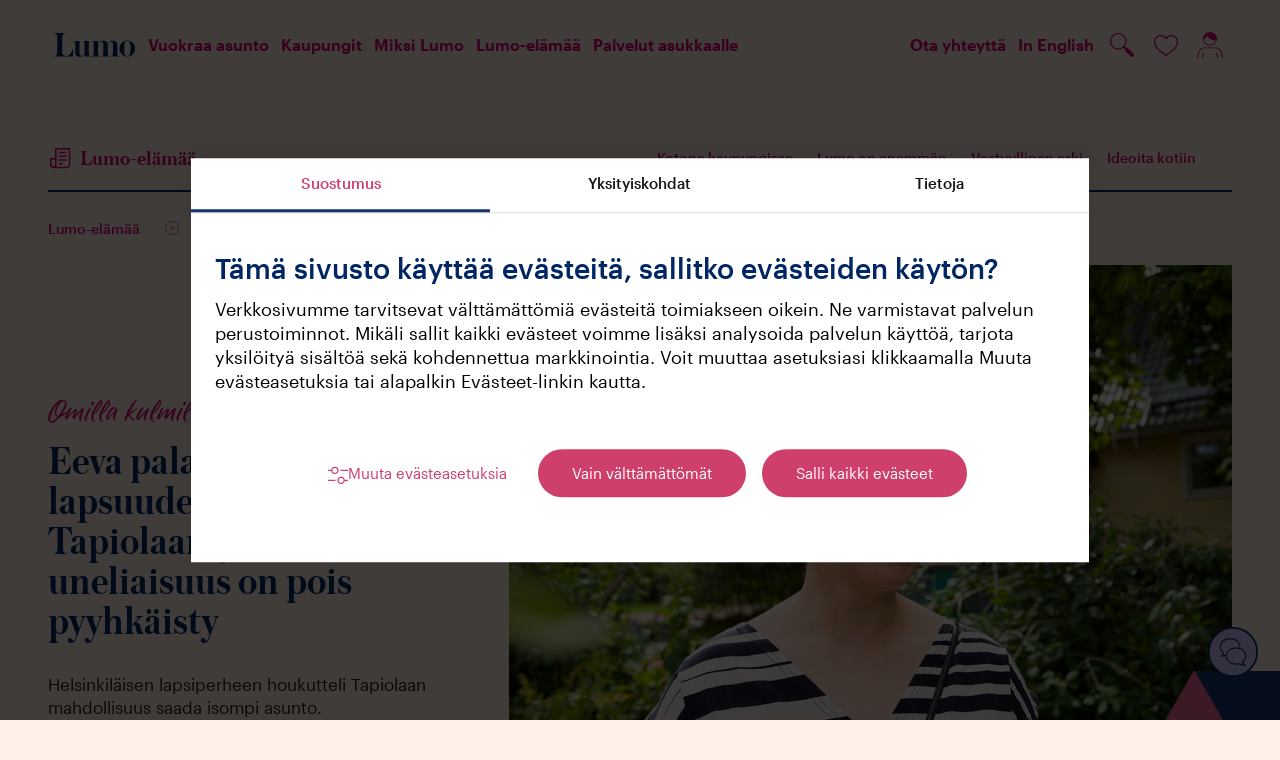

--- FILE ---
content_type: text/html; charset=utf-8
request_url: https://lumo.fi/lumo-elamaa/eeva-palasi-lapsuudenmaisemiinsa-tapiolaan-jonka-uneliaisuus-on-pois-pyyhkaisty
body_size: 150081
content:

    <!doctype html>
    <html lang="fi">
      <head>
        <title data-rh="true">Eeva palasi lapsuudenmaisemiinsa Tapiolaan, jonka uneliaisuus on pois pyyhkäisty | Lumo – Vuokraa helposti verkosta</title>
        <meta data-rh="true" name="robots" content="index, follow,max-image-preview:large, max-snippet:-1, max-video-preview:-1"/><meta data-rh="true" property="og:url" content="https://lumo.fi/lumo-elamaa/eeva-palasi-lapsuudenmaisemiinsa-tapiolaan-jonka-uneliaisuus-on-pois-pyyhkaisty"/><meta data-rh="true" property="og:title" content="Eeva palasi lapsuudenmaisemiinsa Tapiolaan, jonka uneliaisuus on pois pyyhkäisty"/><meta data-rh="true" property="og:image" content="https://kjmmedia.azureedge.net/media/content/ed61161c17084ce880860b02583b8c9b.jpg"/><meta data-rh="true" name="description" content="Helsinkiläisen lapsiperheen houkutteli Tapiolaan mahdollisuus saada isompi asunto. Lintukotomaisessa Espoossa lapset voivat liikkua itsenäisesti ja kaverit asuvat lähellä. "/><meta data-rh="true" property="og:description" content="Helsinkiläisen lapsiperheen houkutteli Tapiolaan mahdollisuus saada isompi asunto. Lintukotomaisessa Espoossa lapset voivat liikkua itsenäisesti ja kaverit asuvat lähellä. "/>
        <meta charset="utf-8" />
        <meta name="viewport" content="width=device-width, initial-scale=1.0" />
        <meta name="renderer" content="server">
        <meta http-equiv="X-UA-Compatible" content="IE=edge,chrome=1">
        <meta name="apple-mobile-web-app-capable" content="yes">
        <meta name="HandheldFriendly" content="True">
        <meta name="MobileOptimized" content="320">
        <meta http-equiv="cleartype" content="on">
		<link rel="stylesheet" type="text/css" href="https://kojamo-assets.azureedge.net/styles/cookiebot-lumo.css" />
        <link rel="stylesheet" type="text/css" href="/dist/LumoOne.css?v=8587241df46a67dd57860c1dcd26d6dc" />
        <link data-rh="true" rel="canonical" href="https://lumo.fi/lumo-elamaa/eeva-palasi-lapsuudenmaisemiinsa-tapiolaan-jonka-uneliaisuus-on-pois-pyyhkaisty"/><link data-rh="true" rel="alternate" href="https://lumo.fi/lumo-elamaa/eeva-palasi-lapsuudenmaisemiinsa-tapiolaan-jonka-uneliaisuus-on-pois-pyyhkaisty" hrefLang="x-default"/><link data-rh="true" rel="alternate" href="https://lumo.fi/lumo-elamaa/eeva-palasi-lapsuudenmaisemiinsa-tapiolaan-jonka-uneliaisuus-on-pois-pyyhkaisty" hrefLang="fi"/><link data-rh="true" rel="alternate" href="https://lumo.fi/en/lumo-living/eeva-returned-to-her-childhood-neighbourhood-of-tapiola-that-has-shaken-off-its-sleepiness" hrefLang="en"/>
        
        <link rel="sitemap" type="application/xml" title="Sitemap" href="/sitemap" />

        

	    <link rel="icon" type="image/x-icon" href="/favicon.ico" />
		<script data-rh="true" type="text/javascript" src="https://cdn.search.valu.pro/lumo/loader.js"></script><script data-rh="true" type="application/ld+json">{"@context":"https://schema.org","@type":"BreadcrumbList","itemListElement":[{"@type":"ListItem","position":1,"name":{"key":"BreadCrumb_Articles_Home","defaultValue":"Lumo-elämää"},"item":"https://lumo.fi/lumo-elamaa"},{"@type":"ListItem","position":2,"name":"Kotona kaupungissa","item":"https://lumo.fi/lumo-elamaa/kotona-kaupungissa"},{"@type":"ListItem","position":3,"name":"Omilla kulmilla","item":"https://lumo.fi/lumo-elamaa/hae?kategoriat=omilla-kulmilla"}]}</script><script data-rh="true" type="application/json" id="valu-search"> {"created":"2022-08-29T08:50:03.000Z", "modified":"2025-11-10T08:38:12.000Z" } </script>
		
	<!-- Google Tag Manager -->
	<script type="text/javascript">
		(function (w, d, s, l, i) {
			w[l] = w[l] || [];
			w[l].push({ "gtm.start": new Date().getTime(), event: "gtm.js" });
			var f = d.getElementsByTagName(s)[0],
			j = d.createElement(s),
			dl = l != "dataLayer" ? "&l=" + l : "";
			j.async = true;
			j.src = "https://gtm.lumo.fi/gtm.js?id=" + i + dl;
			f.parentNode.insertBefore(j, f);
		})(window, document, "script", "dataLayer", "GTM-TT9XTZZ");
    </script>
	<!-- End Google Tag Manager -->

      </head>
      <body  class="l-with-focusable-children">
        <div id="app-root"><header class="l-local-header l-stack-101 l-background-brand-background-light "><div class="l-display-flex l-flex-direction-row   l-row-gap-0  l-column-gap-0  l-justify-center  l-align-items-stretch    l-visible-screen-reader-only l-stack-999 l-local-skip-to-content"><a href="#main-content" class="l-button is-text is-small"><span>Siirry sisältöön</span></a></div><nav role="navigation" class="l-display-flex l-flex-direction-column   l-row-gap-0  l-column-gap-0  l-justify-start  l-align-items-stretch    l-local-navigation-mobile l-layout-max-width"><span class="l-display-flex l-flex-direction-row   l-row-gap-0  l-column-gap-2  l-justify-edges  l-align-items-center    l-padding-3"><a aria-label="Kotisivu" class="l-button is-text" href="/"><svg width="82" height="24" viewBox="0 0 82 24" fill="none" xmlns="http://www.w3.org/2000/svg"><path fill-rule="evenodd" clip-rule="evenodd" d="M18.846 23.4868H0V23.2726C0.320211 23.2368 0.818911 23.2006 1.13984 23.0935C1.88771 22.8435 2.49314 22.3427 2.74303 21.5203C3.20603 20.1978 3.27743 17.6957 3.27743 15.1574V8.32888C3.27743 5.7555 3.17033 3.25306 2.74303 1.96601C2.4578 1.1081 1.85237 0.607682 1.10414 0.393115C0.78357 0.285652 0.391606 0.214369 0.035341 0.178548V-0.000198364H11.4715V0.178548C11.1503 0.214369 10.7233 0.285652 10.4024 0.393115C9.65451 0.607682 9.01302 1.1081 8.72815 1.96601C8.30049 3.25306 8.19339 5.7555 8.19339 8.32888V16.7661C8.19339 18.7678 8.30049 20.0194 8.51432 20.7698C8.72815 21.4848 9.08441 22.0211 9.54741 22.3427C10.1525 22.7722 10.9718 22.9148 11.6497 22.9148H12.4689C14.1075 22.9148 15.1052 22.1643 15.9241 21.1986C17.2782 19.5544 18.5965 16.9091 19.1662 15.4433H19.3804L18.846 23.4868ZM36.8676 23.487V23.344C36.5478 23.3086 35.9777 23.2728 35.6571 23.0224C35.2655 22.7723 35.0513 22.3787 34.9446 21.6999C34.9089 21.1278 34.8728 20.0553 34.8728 19.4113V12.4047C34.8728 10.6534 34.9089 8.72303 34.9089 8.2939C34.9089 8.1148 34.8375 8.00769 34.6594 8.00769H28.4961V8.15062C28.817 8.15062 29.4585 8.22262 29.743 8.43683C30.1707 8.68721 30.3488 9.11599 30.4556 9.83097C30.5273 10.3676 30.5273 11.2251 30.5273 11.9401V16.1222C30.5273 17.1954 30.4913 17.7316 30.4199 18.5892C30.1707 21.1987 28.8524 22.7723 27.6768 22.7723C27.0353 22.7723 26.5013 22.5929 26.1447 22.0925C25.7888 21.592 25.6106 20.77 25.6106 19.7333V12.5122C25.6106 10.7247 25.6463 8.72303 25.6463 8.2939C25.6463 8.04351 25.5392 8.00769 25.3968 8.00769H19.1979V8.15062C19.5184 8.1868 20.0528 8.1868 20.3734 8.401C20.7654 8.65103 20.9439 8.97306 21.1216 9.68769C21.2287 10.2239 21.2287 11.5468 21.2287 12.3334V18.947C21.2287 20.4128 21.62 21.8066 22.3689 22.5929C23.2235 23.5586 24.6132 23.809 25.8955 23.809C26.9286 23.809 28.0688 23.5228 28.8881 22.8075C29.6363 22.1645 30.0279 21.5204 30.4556 20.3415H30.5627V22.8436C30.5627 23.0937 30.5627 23.3799 30.5984 23.5228C30.5984 23.5941 30.6694 23.6299 30.7051 23.6299C30.8118 23.6299 36.5121 23.487 36.8676 23.487ZM56.9766 23.487V23.344C57.2619 23.3086 57.511 23.2728 57.7602 23.1649C58.3664 22.8791 58.6159 22.5929 58.7937 21.664C58.9004 21.02 58.9361 20.1266 58.9361 19.1971V12.0118C58.9361 10.6176 58.829 9.93808 58.4374 9.47348C58.0458 9.00888 57.5824 8.83014 56.8699 8.83014C55.5873 8.83014 54.0198 10.1175 53.7703 12.9051C53.7342 13.5488 53.6992 14.1567 53.6992 14.8713V19.018C53.6992 19.9475 53.6635 21.02 53.806 21.664C53.9841 22.5929 54.269 22.8791 54.8394 23.1649C55.1243 23.2728 55.3734 23.3086 55.6587 23.344V23.487H47.3578V23.344C47.6788 23.3086 47.8922 23.2728 48.1771 23.1649C48.7825 22.8791 49.0324 22.5929 49.2102 21.664C49.3169 21.02 49.3169 20.1266 49.3169 19.1971V12.0118C49.3169 10.6176 49.2102 9.93808 48.8186 9.47348C48.4266 9.00888 47.9633 8.83014 47.2868 8.83014C46.0038 8.83014 44.401 10.1526 44.1871 12.9409C44.1157 13.7989 44.08 14.6929 44.08 15.7654V19.1971C44.08 20.1266 44.08 21.0562 44.1871 21.6999C44.3649 22.5929 44.6148 22.8791 45.2556 23.1649C45.5051 23.2728 45.7546 23.3086 46.0395 23.344V23.487H37.6323V23.344C37.8815 23.3086 38.1667 23.2728 38.4516 23.1649C39.0216 22.9149 39.2708 22.7723 39.5204 21.8424C39.6985 21.1987 39.6985 19.8404 39.6985 18.8041V12.3334C39.6985 11.6901 39.6985 10.2598 39.6274 9.68769C39.5204 9.00888 39.3062 8.72303 38.986 8.50847C38.6654 8.22262 38.202 8.22262 37.8458 8.1868V8.00769H43.9016C44.0443 8.00769 44.1511 8.07897 44.1511 8.22262C44.1511 8.47265 44.0443 11.0818 44.0443 11.4397H44.1157C44.5077 10.0094 45.1485 9.25891 45.8967 8.68721C46.7167 8.04351 48.2128 7.68638 49.1745 7.68638C50.8134 7.68638 51.9532 8.1148 52.6661 8.90142C53.1291 9.40184 53.5564 10.3314 53.6635 11.4752H53.6992C54.0905 10.0094 54.8037 9.22345 55.5516 8.68721C56.4069 8.04351 57.7602 7.68638 58.6866 7.68638C60.5036 7.68638 61.7505 8.1868 62.3563 9.00888C62.8907 9.72351 63.2823 10.7598 63.2823 12.5122V18.8041C63.2823 19.8404 63.2823 21.164 63.4605 21.8066C63.6743 22.7365 63.9952 22.9149 64.5293 23.1649C64.8145 23.2728 65.135 23.3086 65.3846 23.344V23.487H56.9766ZM73.2924 23.6489C69.4445 23.6489 65.5259 20.6457 65.5259 15.5695C65.5259 10.4929 69.4802 7.52626 73.2924 7.52626C77.1399 7.52626 81.0945 10.5288 81.0945 15.5695C81.0945 20.6098 77.1753 23.6489 73.2924 23.6489ZM75.1805 8.66966C74.6461 8.02632 73.9332 7.88339 73.2924 7.88339C72.6866 7.88339 71.9744 8.0976 71.4754 8.63384C70.549 9.67085 70.1574 12.2088 70.1574 15.5695C70.1574 18.9653 70.5847 21.4681 71.4397 22.5044C71.9744 23.1485 72.6866 23.3269 73.2924 23.3269C73.9332 23.3269 74.6107 23.1836 75.1805 22.5044C75.9997 21.4681 76.4627 18.9653 76.4627 15.5695C76.4627 12.2088 76.0354 9.70632 75.1805 8.66966Z" fill="#002663"></path></svg></a><ul class="l-display-flex l-flex-direction-row   l-row-gap-0  l-column-gap-1  l-justify-start  l-align-items-stretch    "><li><a class="l-button is-text" aria-label="Suosikit" href="/suosikit"><svg class="l-svg " width="32" height="32" viewBox="0 0 32 32" fill="none" xmlns="http://www.w3.org/2000/svg"><path fill-rule="evenodd" clip-rule="evenodd" d="M16 25.3897C16.5965 24.9415 17.3203 24.4627 18.0703 23.9665C18.2811 23.8271 18.4939 23.6863 18.7066 23.5445C19.9313 22.7274 21.2427 21.8179 22.4535 20.7637C24.8851 18.6468 26.75 16.09 26.75 12.7721C26.75 9.73026 24.2687 7.25 21.2174 7.25C19.5125 7.25 17.9969 8.05612 16.9676 9.31462L16 10.4977L15.0324 9.31462C14.0031 8.05612 12.4875 7.25 10.7826 7.25C7.73133 7.25 5.25 9.73026 5.25 12.7721C5.25 16.09 7.11488 18.6468 9.54648 20.7637C10.7573 21.8179 12.0687 22.7274 13.2934 23.5445C13.5061 23.6863 13.7189 23.8271 13.9297 23.9665C14.6797 24.4627 15.4035 24.9415 16 25.3897ZM15.122 7.62418C13.9505 6.62019 12.4459 6 10.7826 6C7.0428 6 4 9.03808 4 12.7721C4 18.8934 9.51958 22.5468 13.266 25.0265C14.2259 25.6619 15.0695 26.2202 15.6739 26.7233L16 27L16.3261 26.7233C16.9305 26.2202 17.7741 25.6619 18.734 25.0265C22.4804 22.5468 28 18.8934 28 12.7721C28 9.03808 24.9572 6 21.2174 6C19.5541 6 18.0495 6.62019 16.878 7.62418C16.5595 7.89709 16.2657 8.19837 16 8.52326C15.7343 8.19837 15.4405 7.89709 15.122 7.62418Z" fill="currentcolor"></path></svg></a></li><li><div class="l-menu"><div><button class="l-button is-text     " aria-label="Käyttäjä" aria-expanded="false" aria-controls="user-menu" id="user-menu-button"><svg class="l-svg " width="32" height="32" viewBox="0 0 32 32" fill="none" xmlns="http://www.w3.org/2000/svg"><path d="M9.6707 23.653C9.55001 23.6259 9.42326 23.6472 9.31866 23.7119C9.21405 23.7767 9.14025 23.8796 9.11366 23.9978L8.06456 28.4079C8.02642 28.57 8.07965 28.7396 8.2042 28.853C8.32875 28.9663 8.5057 29.0061 8.6684 28.9573C8.8311 28.9086 8.95482 28.7787 8.99296 28.6166L10.0421 24.1974C10.0722 24.0766 10.0491 23.949 9.97858 23.8456C9.90802 23.7421 9.79636 23.6723 9.6707 23.653Z" fill="currentcolor"></path><path d="M22.8912 23.9978C22.8646 23.8796 22.7908 23.7767 22.6862 23.7119C22.5816 23.6472 22.4548 23.6259 22.3341 23.653C22.2136 23.6788 22.1089 23.7513 22.0441 23.8539C21.9794 23.9566 21.9601 24.0806 21.9906 24.1974L23.0397 28.6166C23.0778 28.7787 23.2016 28.9086 23.3643 28.9573C23.527 29.0061 23.7039 28.9663 23.8285 28.853C23.953 28.7396 24.0063 28.57 23.9681 28.4079L22.8912 23.9978Z" fill="currentcolor"></path><path fill-rule="evenodd" clip-rule="evenodd" d="M22.9283 10.4772C22.5752 13.9575 19.5807 16.6098 16.0024 16.6114C12.1568 16.6114 9.03937 13.5644 9.03937 9.80568C9.03937 6.04701 12.1568 3 16.0024 3C17.8474 3.0048 19.6147 3.72702 20.914 5.00726C22.2134 6.2875 22.9382 8.02052 22.9283 9.82383C22.9422 10.0414 22.9422 10.2596 22.9283 10.4772ZM9.98633 10.2594C10.2332 13.3295 12.8516 15.6992 16.0024 15.7039C18.7285 15.7034 21.1167 13.9192 21.8328 11.3483C21.4976 11.3954 21.1594 11.4196 20.8208 11.4209C17.4939 11.4226 14.5121 9.41462 13.3286 6.37561C12.6859 7.99658 11.5101 9.36277 9.98633 10.2594Z" fill="currentcolor"></path><path d="M29.0001 28.4079L27.4961 22.5913C26.7348 20.1205 24.4078 18.4286 21.7678 18.4262H10.2463C7.60387 18.4276 5.27369 20.1191 4.50878 22.5913L3.00476 28.4079C2.97779 28.6907 3.18915 28.9418 3.47825 28.9705C3.61625 28.9831 3.75369 28.9413 3.86003 28.8544C3.96636 28.7675 4.0328 28.6427 4.04457 28.5077L5.34434 22.9633V22.8272C5.99565 20.7226 7.99704 19.2962 10.2463 19.3336H21.7678C24.0018 19.3252 25.973 20.76 26.6048 22.8544V22.9905L27.8953 28.5077C27.9135 28.7006 28.0357 28.8693 28.2157 28.9503C28.3957 29.0313 28.6063 29.0123 28.7681 28.9004C28.9299 28.7885 29.0183 28.6008 29.0001 28.4079Z" fill="currentcolor"></path></svg></button></div><div class="l-paper has-shadow-basic l-rounding-10 l-hidden l-menu__paper l-menu__direction-down l-menu__align-right l-padding-2-x l-padding-4-y l-display-inline-flex l-align-items-start l-flex-direction-column l-margin-5-t l-margin-3-t-mobile" id="user-menu"><ul><li><button class="l-button is-text     apartment-agent-menu__menu-button"><span>Kirjaudu</span></button></li><li><a class="l-button is-text apartment-agent-menu__menu-button" href="/suosikit"><span>Suosikit</span></a></li><li><a class="l-button is-text apartment-agent-menu__menu-button" href="/profiili"><span>Profiili</span></a></li><li><a class="l-button is-text apartment-agent-menu__menu-button" href="https://my.lumo.fi"><span>Siirry My Lumo -palveluun</span></a></li></ul></div></div></li><li><button class="l-button is-text     " aria-expanded="false" aria-controls="mobile-nav-content"><svg class="l-svg " width="32" height="32" viewBox="0 0 32 32" fill="none" xmlns="http://www.w3.org/2000/svg"><rect x="6" y="11" width="20" height="1" rx="0.5" fill="currentcolor"></rect><rect x="6" y="16" width="20" height="1" rx="0.5" fill="currentcolor"></rect><rect x="6" y="21" width="20" height="1" rx="0.5" fill="currentcolor"></rect></svg></button></li></ul></span><ul id="mobile-nav-content" class="l-display-flex l-flex-direction-column   l-row-gap-2  l-column-gap-0  l-justify-start  l-align-items-stretch    l-padding-3 l-background-brand-background-light l-hidden"><li><button class="l-button is-text     semantic-search" aria-labelledby="search-label" aria-describedby="search-description"><svg class="l-svg " width="32" height="32" viewBox="0 0 32 32" fill="none" xmlns="http://www.w3.org/2000/svg"><path fill-rule="evenodd" clip-rule="evenodd" d="M21.8654 18.9306L27.4807 24.5319H27.4599C28.2046 25.3502 28.1758 26.6084 27.3946 27.3919C26.6133 28.1754 25.3544 28.2086 24.5329 27.4673L18.9176 21.8661C18.7146 21.6706 18.5999 21.401 18.5999 21.1193C18.5999 20.8375 18.7146 20.5679 18.9176 20.3724L17.3918 18.858C13.9279 21.5421 8.97289 21.0734 6.07451 17.7874C3.17613 14.5014 3.33269 9.52999 6.43209 6.43263C9.5315 3.33526 14.5062 3.17881 17.7944 6.07528C21.0825 8.97175 21.5516 13.9235 18.8657 17.3851L20.3811 18.9306C20.5764 18.7311 20.8439 18.6185 21.1232 18.6185C21.4026 18.6185 21.6701 18.7311 21.8654 18.9306ZM6.36903 8.34919C4.48647 11.1754 4.86414 14.9371 7.27103 17.3332C8.60837 18.663 10.4185 19.409 12.3051 19.4078C15.7025 19.4036 18.6236 17.0013 19.2817 13.6705C19.9398 10.3397 18.1516 7.00817 15.0107 5.71385C11.8699 4.41952 8.2516 5.52295 6.36903 8.34919Z" fill="currentcolor"></path></svg><span id="search-label" class="l-local-navigation-mobile">Hae sivuilta</span></button><p id="search-description" class="l-visible-screen-reader-only">Avaa hakunäkymän sivun sisällön päälle.</p></li><li><a class="l-button is-text" href="/ota-yhteytta"><svg class="l-svg l-local-navigation-mobile" width="32" height="32" viewBox="0 0 32 32" fill="none" xmlns="http://www.w3.org/2000/svg"><path d="M26.9886 4.13739C27.2569 3.92273 27.6485 3.96624 27.8632 4.23456C28.0564 4.47605 28.0404 4.81734 27.8397 5.03967L27.766 5.10908L10.9326 18.5746V24.5266L13.9299 20.9481C14.1284 20.7109 14.4661 20.6591 14.7238 20.8119L14.8064 20.8704C15.0435 21.0689 15.0954 21.4066 14.9426 21.6643L14.884 21.7469L10.7882 26.639C10.437 27.0584 9.77308 26.8494 9.69619 26.3388L9.68887 26.2396V18.2757C9.68887 18.1182 9.74854 17.9678 9.85384 17.8537L9.92239 17.7898L26.9886 4.13739Z" fill="currentcolor"></path><path fill-rule="evenodd" clip-rule="evenodd" d="M4.39124 13.1472L27.1462 4.04555C27.605 3.86205 28.0843 4.26075 27.9874 4.74525L23.4364 27.4993C23.3466 27.9482 22.8192 28.1497 22.453 27.875L4.249 14.2226C3.86067 13.9314 3.94055 13.3274 4.39124 13.1472ZM22.409 26.2867L26.5415 5.62725L5.88025 13.8908L22.409 26.2867Z" fill="currentcolor"></path></svg><span>Ota yhteyttä</span></a></li><li><a href="/en/lumo-living/eeva-returned-to-her-childhood-neighbourhood-of-tapiola-that-has-shaken-off-its-sleepiness" class="l-button is-text"><svg class="l-svg " width="32" height="32" viewBox="0 0 32 32" fill="none" xmlns="http://www.w3.org/2000/svg"><path fill-rule="evenodd" clip-rule="evenodd" d="M12.9379 7.76092C12.0479 9.83763 11.4821 12.7502 11.4821 16C11.4821 19.2498 12.0479 22.1624 12.9379 24.2391C13.3834 25.2786 13.8978 26.0798 14.4372 26.6121C14.9739 27.1418 15.5013 27.375 16 27.375C16.4987 27.375 17.0261 27.1418 17.5628 26.6121C18.1022 26.0798 18.6166 25.2786 19.0621 24.2391C19.9521 22.1624 20.5179 19.2498 20.5179 16C20.5179 12.7502 19.9521 9.83763 19.0621 7.76092C18.6166 6.72145 18.1022 5.92018 17.5628 5.38786C17.0261 4.85819 16.4987 4.625 16 4.625C15.5013 4.625 14.9739 4.85819 14.4372 5.38786C13.8978 5.92018 13.3834 6.72145 12.9379 7.76092ZM13.5591 4.49818C14.253 3.81338 15.0786 3.375 16 3.375C16.9214 3.375 17.747 3.81338 18.4409 4.49818C19.132 5.18032 19.7258 6.13642 20.211 7.26852C21.1823 9.53495 21.7679 12.6224 21.7679 16C21.7679 19.3776 21.1823 22.465 20.211 24.7315C19.7258 25.8636 19.132 26.8197 18.4409 27.5018C17.747 28.1866 16.9214 28.625 16 28.625C15.0786 28.625 14.253 28.1866 13.5591 27.5018C12.868 26.8197 12.2742 25.8636 11.789 24.7315C10.8177 22.465 10.2321 19.3776 10.2321 16C10.2321 12.6224 10.8177 9.53495 11.789 7.26852C12.2742 6.13642 12.868 5.18032 13.5591 4.49818Z" fill="currentcolor"></path><path fill-rule="evenodd" clip-rule="evenodd" d="M3.375 16C3.375 15.6548 3.65482 15.375 4 15.375H28C28.3452 15.375 28.625 15.6548 28.625 16C28.625 16.3452 28.3452 16.625 28 16.625H4C3.65482 16.625 3.375 16.3452 3.375 16Z" fill="currentcolor"></path><path fill-rule="evenodd" clip-rule="evenodd" d="M16 4.625C9.71776 4.625 4.625 9.71776 4.625 16C4.625 22.2822 9.71776 27.375 16 27.375C22.2822 27.375 27.375 22.2822 27.375 16C27.375 9.71776 22.2822 4.625 16 4.625ZM3.375 16C3.375 9.0274 9.02741 3.375 16 3.375C22.9726 3.375 28.625 9.0274 28.625 16C28.625 22.9726 22.9726 28.625 16 28.625C9.02741 28.625 3.375 22.9726 3.375 16Z" fill="currentcolor"></path></svg>In English</a></li></ul></nav><nav role="navigation" class="l-display-flex l-flex-direction-row   l-row-gap-0  l-column-gap-0  l-justify-edges  l-align-items-stretch    l-local-navigation-desktop l-layout-max-width l-padding-7-x l-padding-5-y"><span class="l-display-flex l-flex-direction-row   l-row-gap-0  l-column-gap-6  l-justify-start  l-align-items-center    "><a aria-label="Kotisivu" class="l-button is-text" href="/"><svg width="82" height="24" viewBox="0 0 82 24" fill="none" xmlns="http://www.w3.org/2000/svg"><path fill-rule="evenodd" clip-rule="evenodd" d="M18.846 23.4868H0V23.2726C0.320211 23.2368 0.818911 23.2006 1.13984 23.0935C1.88771 22.8435 2.49314 22.3427 2.74303 21.5203C3.20603 20.1978 3.27743 17.6957 3.27743 15.1574V8.32888C3.27743 5.7555 3.17033 3.25306 2.74303 1.96601C2.4578 1.1081 1.85237 0.607682 1.10414 0.393115C0.78357 0.285652 0.391606 0.214369 0.035341 0.178548V-0.000198364H11.4715V0.178548C11.1503 0.214369 10.7233 0.285652 10.4024 0.393115C9.65451 0.607682 9.01302 1.1081 8.72815 1.96601C8.30049 3.25306 8.19339 5.7555 8.19339 8.32888V16.7661C8.19339 18.7678 8.30049 20.0194 8.51432 20.7698C8.72815 21.4848 9.08441 22.0211 9.54741 22.3427C10.1525 22.7722 10.9718 22.9148 11.6497 22.9148H12.4689C14.1075 22.9148 15.1052 22.1643 15.9241 21.1986C17.2782 19.5544 18.5965 16.9091 19.1662 15.4433H19.3804L18.846 23.4868ZM36.8676 23.487V23.344C36.5478 23.3086 35.9777 23.2728 35.6571 23.0224C35.2655 22.7723 35.0513 22.3787 34.9446 21.6999C34.9089 21.1278 34.8728 20.0553 34.8728 19.4113V12.4047C34.8728 10.6534 34.9089 8.72303 34.9089 8.2939C34.9089 8.1148 34.8375 8.00769 34.6594 8.00769H28.4961V8.15062C28.817 8.15062 29.4585 8.22262 29.743 8.43683C30.1707 8.68721 30.3488 9.11599 30.4556 9.83097C30.5273 10.3676 30.5273 11.2251 30.5273 11.9401V16.1222C30.5273 17.1954 30.4913 17.7316 30.4199 18.5892C30.1707 21.1987 28.8524 22.7723 27.6768 22.7723C27.0353 22.7723 26.5013 22.5929 26.1447 22.0925C25.7888 21.592 25.6106 20.77 25.6106 19.7333V12.5122C25.6106 10.7247 25.6463 8.72303 25.6463 8.2939C25.6463 8.04351 25.5392 8.00769 25.3968 8.00769H19.1979V8.15062C19.5184 8.1868 20.0528 8.1868 20.3734 8.401C20.7654 8.65103 20.9439 8.97306 21.1216 9.68769C21.2287 10.2239 21.2287 11.5468 21.2287 12.3334V18.947C21.2287 20.4128 21.62 21.8066 22.3689 22.5929C23.2235 23.5586 24.6132 23.809 25.8955 23.809C26.9286 23.809 28.0688 23.5228 28.8881 22.8075C29.6363 22.1645 30.0279 21.5204 30.4556 20.3415H30.5627V22.8436C30.5627 23.0937 30.5627 23.3799 30.5984 23.5228C30.5984 23.5941 30.6694 23.6299 30.7051 23.6299C30.8118 23.6299 36.5121 23.487 36.8676 23.487ZM56.9766 23.487V23.344C57.2619 23.3086 57.511 23.2728 57.7602 23.1649C58.3664 22.8791 58.6159 22.5929 58.7937 21.664C58.9004 21.02 58.9361 20.1266 58.9361 19.1971V12.0118C58.9361 10.6176 58.829 9.93808 58.4374 9.47348C58.0458 9.00888 57.5824 8.83014 56.8699 8.83014C55.5873 8.83014 54.0198 10.1175 53.7703 12.9051C53.7342 13.5488 53.6992 14.1567 53.6992 14.8713V19.018C53.6992 19.9475 53.6635 21.02 53.806 21.664C53.9841 22.5929 54.269 22.8791 54.8394 23.1649C55.1243 23.2728 55.3734 23.3086 55.6587 23.344V23.487H47.3578V23.344C47.6788 23.3086 47.8922 23.2728 48.1771 23.1649C48.7825 22.8791 49.0324 22.5929 49.2102 21.664C49.3169 21.02 49.3169 20.1266 49.3169 19.1971V12.0118C49.3169 10.6176 49.2102 9.93808 48.8186 9.47348C48.4266 9.00888 47.9633 8.83014 47.2868 8.83014C46.0038 8.83014 44.401 10.1526 44.1871 12.9409C44.1157 13.7989 44.08 14.6929 44.08 15.7654V19.1971C44.08 20.1266 44.08 21.0562 44.1871 21.6999C44.3649 22.5929 44.6148 22.8791 45.2556 23.1649C45.5051 23.2728 45.7546 23.3086 46.0395 23.344V23.487H37.6323V23.344C37.8815 23.3086 38.1667 23.2728 38.4516 23.1649C39.0216 22.9149 39.2708 22.7723 39.5204 21.8424C39.6985 21.1987 39.6985 19.8404 39.6985 18.8041V12.3334C39.6985 11.6901 39.6985 10.2598 39.6274 9.68769C39.5204 9.00888 39.3062 8.72303 38.986 8.50847C38.6654 8.22262 38.202 8.22262 37.8458 8.1868V8.00769H43.9016C44.0443 8.00769 44.1511 8.07897 44.1511 8.22262C44.1511 8.47265 44.0443 11.0818 44.0443 11.4397H44.1157C44.5077 10.0094 45.1485 9.25891 45.8967 8.68721C46.7167 8.04351 48.2128 7.68638 49.1745 7.68638C50.8134 7.68638 51.9532 8.1148 52.6661 8.90142C53.1291 9.40184 53.5564 10.3314 53.6635 11.4752H53.6992C54.0905 10.0094 54.8037 9.22345 55.5516 8.68721C56.4069 8.04351 57.7602 7.68638 58.6866 7.68638C60.5036 7.68638 61.7505 8.1868 62.3563 9.00888C62.8907 9.72351 63.2823 10.7598 63.2823 12.5122V18.8041C63.2823 19.8404 63.2823 21.164 63.4605 21.8066C63.6743 22.7365 63.9952 22.9149 64.5293 23.1649C64.8145 23.2728 65.135 23.3086 65.3846 23.344V23.487H56.9766ZM73.2924 23.6489C69.4445 23.6489 65.5259 20.6457 65.5259 15.5695C65.5259 10.4929 69.4802 7.52626 73.2924 7.52626C77.1399 7.52626 81.0945 10.5288 81.0945 15.5695C81.0945 20.6098 77.1753 23.6489 73.2924 23.6489ZM75.1805 8.66966C74.6461 8.02632 73.9332 7.88339 73.2924 7.88339C72.6866 7.88339 71.9744 8.0976 71.4754 8.63384C70.549 9.67085 70.1574 12.2088 70.1574 15.5695C70.1574 18.9653 70.5847 21.4681 71.4397 22.5044C71.9744 23.1485 72.6866 23.3269 73.2924 23.3269C73.9332 23.3269 74.6107 23.1836 75.1805 22.5044C75.9997 21.4681 76.4627 18.9653 76.4627 15.5695C76.4627 12.2088 76.0354 9.70632 75.1805 8.66966Z" fill="#002663"></path></svg></a><ul class="l-display-flex l-flex-direction-row   l-row-gap-0  l-column-gap-4  l-justify-start  l-align-items-stretch    "></ul></span><span class="l-display-flex l-flex-direction-row   l-row-gap-0  l-column-gap-4  l-justify-start  l-align-items-center    "><ul class="l-display-flex l-flex-direction-row   l-row-gap-0  l-column-gap-4  l-justify-start  l-align-items-stretch    "><li><a class="l-button is-text" href="/ota-yhteytta"><svg class="l-svg l-local-navigation-mobile" width="32" height="32" viewBox="0 0 32 32" fill="none" xmlns="http://www.w3.org/2000/svg"><path d="M26.9886 4.13739C27.2569 3.92273 27.6485 3.96624 27.8632 4.23456C28.0564 4.47605 28.0404 4.81734 27.8397 5.03967L27.766 5.10908L10.9326 18.5746V24.5266L13.9299 20.9481C14.1284 20.7109 14.4661 20.6591 14.7238 20.8119L14.8064 20.8704C15.0435 21.0689 15.0954 21.4066 14.9426 21.6643L14.884 21.7469L10.7882 26.639C10.437 27.0584 9.77308 26.8494 9.69619 26.3388L9.68887 26.2396V18.2757C9.68887 18.1182 9.74854 17.9678 9.85384 17.8537L9.92239 17.7898L26.9886 4.13739Z" fill="currentcolor"></path><path fill-rule="evenodd" clip-rule="evenodd" d="M4.39124 13.1472L27.1462 4.04555C27.605 3.86205 28.0843 4.26075 27.9874 4.74525L23.4364 27.4993C23.3466 27.9482 22.8192 28.1497 22.453 27.875L4.249 14.2226C3.86067 13.9314 3.94055 13.3274 4.39124 13.1472ZM22.409 26.2867L26.5415 5.62725L5.88025 13.8908L22.409 26.2867Z" fill="currentcolor"></path></svg><span>Ota yhteyttä</span></a></li><li><a href="/en/lumo-living/eeva-returned-to-her-childhood-neighbourhood-of-tapiola-that-has-shaken-off-its-sleepiness" class="l-button is-text">In English</a></li></ul><ul class="l-display-flex l-flex-direction-row   l-row-gap-0  l-column-gap-1  l-justify-start  l-align-items-stretch    "><li><button class="l-button is-text     semantic-search" aria-labelledby="search-label" aria-describedby="search-description"><svg class="l-svg " width="32" height="32" viewBox="0 0 32 32" fill="none" xmlns="http://www.w3.org/2000/svg"><path fill-rule="evenodd" clip-rule="evenodd" d="M21.8654 18.9306L27.4807 24.5319H27.4599C28.2046 25.3502 28.1758 26.6084 27.3946 27.3919C26.6133 28.1754 25.3544 28.2086 24.5329 27.4673L18.9176 21.8661C18.7146 21.6706 18.5999 21.401 18.5999 21.1193C18.5999 20.8375 18.7146 20.5679 18.9176 20.3724L17.3918 18.858C13.9279 21.5421 8.97289 21.0734 6.07451 17.7874C3.17613 14.5014 3.33269 9.52999 6.43209 6.43263C9.5315 3.33526 14.5062 3.17881 17.7944 6.07528C21.0825 8.97175 21.5516 13.9235 18.8657 17.3851L20.3811 18.9306C20.5764 18.7311 20.8439 18.6185 21.1232 18.6185C21.4026 18.6185 21.6701 18.7311 21.8654 18.9306ZM6.36903 8.34919C4.48647 11.1754 4.86414 14.9371 7.27103 17.3332C8.60837 18.663 10.4185 19.409 12.3051 19.4078C15.7025 19.4036 18.6236 17.0013 19.2817 13.6705C19.9398 10.3397 18.1516 7.00817 15.0107 5.71385C11.8699 4.41952 8.2516 5.52295 6.36903 8.34919Z" fill="currentcolor"></path></svg><span id="search-label" class="l-local-navigation-mobile">Hae sivuilta</span></button><p id="search-description" class="l-visible-screen-reader-only">Avaa hakunäkymän sivun sisällön päälle.</p></li><li><a class="l-button is-text" aria-label="Suosikit" href="/suosikit"><svg class="l-svg " width="32" height="32" viewBox="0 0 32 32" fill="none" xmlns="http://www.w3.org/2000/svg"><path fill-rule="evenodd" clip-rule="evenodd" d="M16 25.3897C16.5965 24.9415 17.3203 24.4627 18.0703 23.9665C18.2811 23.8271 18.4939 23.6863 18.7066 23.5445C19.9313 22.7274 21.2427 21.8179 22.4535 20.7637C24.8851 18.6468 26.75 16.09 26.75 12.7721C26.75 9.73026 24.2687 7.25 21.2174 7.25C19.5125 7.25 17.9969 8.05612 16.9676 9.31462L16 10.4977L15.0324 9.31462C14.0031 8.05612 12.4875 7.25 10.7826 7.25C7.73133 7.25 5.25 9.73026 5.25 12.7721C5.25 16.09 7.11488 18.6468 9.54648 20.7637C10.7573 21.8179 12.0687 22.7274 13.2934 23.5445C13.5061 23.6863 13.7189 23.8271 13.9297 23.9665C14.6797 24.4627 15.4035 24.9415 16 25.3897ZM15.122 7.62418C13.9505 6.62019 12.4459 6 10.7826 6C7.0428 6 4 9.03808 4 12.7721C4 18.8934 9.51958 22.5468 13.266 25.0265C14.2259 25.6619 15.0695 26.2202 15.6739 26.7233L16 27L16.3261 26.7233C16.9305 26.2202 17.7741 25.6619 18.734 25.0265C22.4804 22.5468 28 18.8934 28 12.7721C28 9.03808 24.9572 6 21.2174 6C19.5541 6 18.0495 6.62019 16.878 7.62418C16.5595 7.89709 16.2657 8.19837 16 8.52326C15.7343 8.19837 15.4405 7.89709 15.122 7.62418Z" fill="currentcolor"></path></svg></a></li><li><div class="l-menu"><div><button class="l-button is-text     " aria-label="Käyttäjä" aria-expanded="false" aria-controls="user-menu" id="user-menu-button"><svg class="l-svg " width="32" height="32" viewBox="0 0 32 32" fill="none" xmlns="http://www.w3.org/2000/svg"><path d="M9.6707 23.653C9.55001 23.6259 9.42326 23.6472 9.31866 23.7119C9.21405 23.7767 9.14025 23.8796 9.11366 23.9978L8.06456 28.4079C8.02642 28.57 8.07965 28.7396 8.2042 28.853C8.32875 28.9663 8.5057 29.0061 8.6684 28.9573C8.8311 28.9086 8.95482 28.7787 8.99296 28.6166L10.0421 24.1974C10.0722 24.0766 10.0491 23.949 9.97858 23.8456C9.90802 23.7421 9.79636 23.6723 9.6707 23.653Z" fill="currentcolor"></path><path d="M22.8912 23.9978C22.8646 23.8796 22.7908 23.7767 22.6862 23.7119C22.5816 23.6472 22.4548 23.6259 22.3341 23.653C22.2136 23.6788 22.1089 23.7513 22.0441 23.8539C21.9794 23.9566 21.9601 24.0806 21.9906 24.1974L23.0397 28.6166C23.0778 28.7787 23.2016 28.9086 23.3643 28.9573C23.527 29.0061 23.7039 28.9663 23.8285 28.853C23.953 28.7396 24.0063 28.57 23.9681 28.4079L22.8912 23.9978Z" fill="currentcolor"></path><path fill-rule="evenodd" clip-rule="evenodd" d="M22.9283 10.4772C22.5752 13.9575 19.5807 16.6098 16.0024 16.6114C12.1568 16.6114 9.03937 13.5644 9.03937 9.80568C9.03937 6.04701 12.1568 3 16.0024 3C17.8474 3.0048 19.6147 3.72702 20.914 5.00726C22.2134 6.2875 22.9382 8.02052 22.9283 9.82383C22.9422 10.0414 22.9422 10.2596 22.9283 10.4772ZM9.98633 10.2594C10.2332 13.3295 12.8516 15.6992 16.0024 15.7039C18.7285 15.7034 21.1167 13.9192 21.8328 11.3483C21.4976 11.3954 21.1594 11.4196 20.8208 11.4209C17.4939 11.4226 14.5121 9.41462 13.3286 6.37561C12.6859 7.99658 11.5101 9.36277 9.98633 10.2594Z" fill="currentcolor"></path><path d="M29.0001 28.4079L27.4961 22.5913C26.7348 20.1205 24.4078 18.4286 21.7678 18.4262H10.2463C7.60387 18.4276 5.27369 20.1191 4.50878 22.5913L3.00476 28.4079C2.97779 28.6907 3.18915 28.9418 3.47825 28.9705C3.61625 28.9831 3.75369 28.9413 3.86003 28.8544C3.96636 28.7675 4.0328 28.6427 4.04457 28.5077L5.34434 22.9633V22.8272C5.99565 20.7226 7.99704 19.2962 10.2463 19.3336H21.7678C24.0018 19.3252 25.973 20.76 26.6048 22.8544V22.9905L27.8953 28.5077C27.9135 28.7006 28.0357 28.8693 28.2157 28.9503C28.3957 29.0313 28.6063 29.0123 28.7681 28.9004C28.9299 28.7885 29.0183 28.6008 29.0001 28.4079Z" fill="currentcolor"></path></svg></button></div><div class="l-paper has-shadow-basic l-rounding-10 l-hidden l-menu__paper l-menu__direction-down l-menu__align-right l-padding-2-x l-padding-4-y l-display-inline-flex l-align-items-start l-flex-direction-column l-margin-5-t l-margin-3-t-mobile" id="user-menu"><ul><li><button class="l-button is-text     apartment-agent-menu__menu-button"><span>Kirjaudu</span></button></li><li><a class="l-button is-text apartment-agent-menu__menu-button" href="/suosikit"><span>Suosikit</span></a></li><li><a class="l-button is-text apartment-agent-menu__menu-button" href="/profiili"><span>Profiili</span></a></li><li><a class="l-button is-text apartment-agent-menu__menu-button" href="https://my.lumo.fi"><span>Siirry My Lumo -palveluun</span></a></li></ul></div></div></li></ul></span></nav></header><main id="main-content" class="site-main  "><section class="site-main__content"><div class="mod-articleNav"><div class="mod-articleNav__wrapper"><a class="mod-articleNav__home" href="/lumo-elamaa"><svg xmlns="http://www.w3.org/2000/svg" fill="none" viewBox="0 0 24 24" height="24" width="24"><path fill="#002663" fill-rule="evenodd" d="M1.875 12.625C1.875 12.2108 2.21079 11.875 2.625 11.875H7.625C8.03921 11.875 8.375 12.2108 8.375 12.625V18.875C8.375 20.6705 6.92046 22.125 5.125 22.125C3.32954 22.125 1.875 20.6705 1.875 18.875V12.625ZM3.375 13.375V18.875C3.375 19.842 4.15796 20.625 5.125 20.625C6.09204 20.625 6.875 19.842 6.875 18.875V13.375H3.375Z" clip-rule="evenodd"></path><path fill="#002663" fill-rule="evenodd" d="M6.875 2.625C6.875 2.21079 7.21079 1.875 7.625 1.875H21.375C21.7892 1.875 22.125 2.21079 22.125 2.625V18.875C22.125 20.6705 20.6705 22.125 18.875 22.125H5.125C4.71079 22.125 4.375 21.7892 4.375 21.375C4.375 20.9608 4.71079 20.625 5.125 20.625H18.875C19.842 20.625 20.625 19.842 20.625 18.875V3.375H8.375V12.625C8.375 13.0392 8.03921 13.375 7.625 13.375C7.21079 13.375 6.875 13.0392 6.875 12.625V2.625Z" clip-rule="evenodd"></path><path fill="#002663" fill-rule="evenodd" d="M10.625 5.625H18.375V7.125H10.625V5.625zM10.625 9.375H18.375V10.875H10.625V9.375zM10.625 13.125H18.375V14.625H10.625V13.125zM10.625 16.875H14.625V18.375H10.625V16.875z" clip-rule="evenodd"></path></svg><h1><span>Lumo-elämää</span></h1></a><nav class="mod-articleNav__nav"><a href="/lumo-elamaa/kotona-kaupungissa">Kotona kaupungissa</a><a href="/lumo-elamaa/lumo-on-enemman">Lumo on enemmän</a><a href="/lumo-elamaa/vastuullinen-arki">Vastuullinen arki</a><a href="/lumo-elamaa/ideoita-kotiin">Ideoita kotiin</a></nav></div></div><article class="view-singleArticle"><div class="view-singleArticle__headerWrapper"><nav class="atom-breadcrumb"><ol class="atom-breadcrumb__list"><li class="atom-breadcrumb__link"><a href="/lumo-elamaa"><span>Lumo-elämää</span></a></li><li class="atom-breadcrumb__link"><svg xmlns="http://www.w3.org/2000/svg" height="32" width="32" viewBox="0 0 32 32"><path d="M16 3A13 13 0 113 16 13 13 0 0116 3m0-1a14 14 0 1014 14A14 14 0 0016 2z"></path><path d="M13.3 20.6a.6.6 0 01-.3-1.2l6.4-3.4-6.4-3.4a.6.6 0 01.6-1.1l7.5 4a.6.6 0 010 1l-7.5 4a.6.6 0 01-.3.1z"></path></svg><a href="/lumo-elamaa/kotona-kaupungissa">Kotona kaupungissa</a></li><li class="atom-breadcrumb__current"><svg xmlns="http://www.w3.org/2000/svg" height="32" width="32" viewBox="0 0 32 32"><path d="M16 3A13 13 0 113 16 13 13 0 0116 3m0-1a14 14 0 1014 14A14 14 0 0016 2z"></path><path d="M13.3 20.6a.6.6 0 01-.3-1.2l6.4-3.4-6.4-3.4a.6.6 0 01.6-1.1l7.5 4a.6.6 0 010 1l-7.5 4a.6.6 0 01-.3.1z"></path></svg><a href="/lumo-elamaa/hae?kategoriat=omilla-kulmilla">Omilla kulmilla</a></li></ol></nav><header class="view-singleArticle__header"><div class="view-singleArticle__headerText"><span class="view-singleArticle__category">Omilla kulmilla</span><h1 class="view-singleArticle__title">Eeva palasi lapsuudenmaisemiinsa Tapiolaan, jonka uneliaisuus on pois pyyhkäisty</h1><p class="view-singleArticle__ingress">Helsinkiläisen lapsiperheen houkutteli Tapiolaan mahdollisuus saada isompi asunto. Lintukotomaisessa Espoossa lapset voivat liikkua itsenäisesti ja kaverit asuvat lähellä.</p><img class="illo" src="/images/corner-illustration-right-alt-2.svg" alt="235x174"/></div></header></div><section class="view-singleArticle__contentWrapper"><ul class="atom-socialShare__list"><li class="atom-socialShare__listItem -facebook"><a href="https://www.facebook.com/sharer/sharer.php?u=https%3A%2F%2Flumo.fi%2Flumo-elamaa%2Feeva-palasi-lapsuudenmaisemiinsa-tapiolaan-jonka-uneliaisuus-on-pois-pyyhkaisty"><svg class="facebookIcon" width="8" height="15" viewBox="0 0 8 15" xmlns="http://www.w3.org/2000/svg"><path d="M5 15V8.2H7l.3-2.7H5V3.8C4.9 3 5 2.5 6 2.5h1.4V0l-2-.1C3.7 0 2.3 1.2 2.3 3.5v2H0V8h2.3V15h2.6z" fill="#FFF" fill-rule="nonzero"></path></svg></a></li><li class="atom-socialShare__listItem -whatsapp"><a href="https://wa.me/?text=Eeva%20palasi%20lapsuudenmaisemiinsa%20Tapiolaan%2C%20jonka%20uneliaisuus%20on%20pois%20pyyhk%C3%A4isty%20https%3A%2F%2Flumo.fi%2Flumo-elamaa%2Feeva-palasi-lapsuudenmaisemiinsa-tapiolaan-jonka-uneliaisuus-on-pois-pyyhkaisty"><svg class="whatsappIcon" width="17" height="17" viewBox="0 0 17 17" xmlns="http://www.w3.org/2000/svg"><path fill="#FFF" fill-rule="nonzero" d="M0.040375,17 L1.23533333,12.6345417 C0.497958333,11.3567083 0.1105,9.90816667 0.111208333,8.42279167 C0.113333333,3.77895833 3.89229167,0 8.53541667,0 C10.788625,0.000708333333 12.9037083,0.878333333 14.494625,2.47066667 C16.0848333,4.063 16.9603333,6.1795 16.9596254,8.43058333 C16.9575,13.075125 13.1785417,16.8540833 8.53541667,16.8540833 C7.12583333,16.853375 5.73679167,16.4999167 4.50641667,15.8284167 L0.040375,17 Z M4.71325,14.303375 C5.90041667,15.0081667 7.03375,15.4303333 8.53258333,15.4310417 C12.3915833,15.4310417 15.5351667,12.2902917 15.5372921,8.42916667 C15.5387083,4.56025 12.41,1.42375 8.53825,1.42233333 C4.67641667,1.42233333 1.53495833,4.56308333 1.53354085,8.4235 C1.53283333,9.99954167 1.99466667,11.179625 2.77029167,12.41425 L2.06266667,14.99825 L4.71325,14.303375 Z M12.7790417,10.4330417 C12.726625,10.3452083 12.586375,10.2927917 12.3752917,10.18725 C12.1649167,10.0817083 11.1300417,9.57241667 10.9366667,9.50229167 C10.744,9.43216667 10.60375,9.39675 10.4627917,9.60783333 C10.3225417,9.81820833 9.91879167,10.2927917 9.79625,10.4330417 C9.67370833,10.5732917 9.55045833,10.591 9.34008333,10.4854583 C9.12970833,10.3799167 8.451125,10.1582083 7.64716667,9.44066667 C7.02170833,8.8825 6.59883333,8.19329167 6.47629167,7.98220833 C6.35375,7.77183333 6.46354167,7.65779167 6.568375,7.55295833 C6.66329167,7.45875 6.77875,7.30716667 6.88429167,7.18391667 C6.99125,7.06208333 7.02595833,6.97425 7.09679167,6.83329167 C7.16691667,6.69304167 7.13220833,6.56979167 7.07908333,6.46425 C7.02595833,6.35941667 6.60520833,5.323125 6.43025,4.90166667 C6.25883333,4.49154167 6.08529167,4.54679167 5.956375,4.54041667 L5.552625,4.53333333 C5.412375,4.53333333 5.18429167,4.58575 4.991625,4.79683333 C4.79895833,5.00791667 4.25495833,5.5165 4.25495833,6.55279167 C4.25495833,7.58908333 5.00933333,8.58995833 5.11416667,8.73020833 C5.21970833,8.87045833 6.598125,10.996875 8.70966667,11.9085 C9.211875,12.12525 9.60429167,12.254875 9.90958333,12.3519167 C10.4139167,12.512 10.8729167,12.4893333 11.2355833,12.4355 C11.6400417,12.3752917 12.4808333,11.9262083 12.6565,11.434625 C12.8321667,10.9423333 12.8321667,10.520875 12.7790417,10.4330417 L12.7790417,10.4330417 Z"></path></svg></a></li><li class="atom-socialShare__listItem -twitter"><a href="http://twitter.com/intent/tweet?text=Eeva%20palasi%20lapsuudenmaisemiinsa%20Tapiolaan%2C%20jonka%20uneliaisuus%20on%20pois%20pyyhk%C3%A4isty&amp;url=https%3A%2F%2Flumo.fi%2Flumo-elamaa%2Feeva-palasi-lapsuudenmaisemiinsa-tapiolaan-jonka-uneliaisuus-on-pois-pyyhkaisty"><svg class="twitterIcon" xmlns="http://www.w3.org/2000/svg" width="15" height="13" viewBox="0 0 15 13"><path fill="#FFF" fill-rule="nonzero" d="M14.7662018,1.63763167 C14.2229286,1.87881296 13.6390484,2.04124118 13.026251,2.11445693 C13.6519688,1.73976456 14.1324856,1.1460402 14.3582855,0.438493027 C13.7731747,0.785498769 13.1246924,1.03775472 12.4343724,1.17372683 C11.8824856,0.584924528 11.0943396,0.217 10.2231337,0.217 C8.26722724,0.217 6.82998359,2.04185644 7.27173913,3.93623708 C4.75471698,3.81010911 2.52255947,2.60420263 1.0280968,0.771347826 C0.234413454,2.13291468 0.616488925,3.91408778 1.96513536,4.8160566 C1.46923708,4.80005989 1.00164069,4.66408778 0.593724364,4.43705742 C0.56050041,5.84046185 1.56644791,7.1534233 3.02337982,7.44567104 C2.59700574,7.56133962 2.13002461,7.58841099 1.65504512,7.49735275 C2.04019688,8.7007982 3.15873667,9.57631091 4.4852338,9.60092125 C3.21164889,10.5994856 1.60705496,11.045548 0,10.8560484 C1.34064807,11.7155644 2.93355209,12.217 4.64397047,12.217 C10.2686628,12.217 13.4464725,7.46658983 13.2545119,3.20592535 C13.8463905,2.77832075 14.3601313,2.24489171 14.7662018,1.63763167 Z"></path></svg></a></li></ul><div class="view-singleArticle__content"><div class="basic-block"><p><strong>Eeva Louko</strong>, 40, on kirjoittanut entiseen kotipaikkaansa <a href="https://lumo.fi/vuokra-asunnot/Helsinki/Lauttasaari">Lauttasaareen</a> sijoittuvan dekkarin <em>Onnellisten saari</em> (2022), mutta <a href="https://lumo.fi/vuokra-asunnot/Espoo/Tapiola">Tapiola</a> on nyt hänen oma ”onnellisten saarensa”. Hän on asunut perheineen Tapiolassa viimeiset 4,5 vuotta. </p></div><div class="basic-block"><p>Eeva on oikeastaan paluumuuttaja, koska hänen lapsuudenkotinsa sijaitsi <a href="https://lumo.fi/vuokra-asunnot/Pohjois-Tapiola">Pohjois-Tapiolassa</a>. Välissä hän asui 15 vuotta <a href="https://lumo.fi/vuokra-asunnot/Helsinki/Punavuori">Punavuoressa</a> ja Lauttasaaressa. </p></div><div class="basic-block"><p>”En uskonut koskaan palaavani Tapiolaan, mutta palasin lopulta monien vaiheiden jälkeen. Ennen tämä alue oli ihan peltoa, mutta nykyään täällä on paljon ravintoloita ja kauppoja, jopa metro.”&nbsp;</p></div><figure class="image"><figcaption>Kauppakeskus Ainoa on Eeva Loukon lempipaikkoja.</figcaption></figure><div class="basic-block"><p>Istumme kahvilassa Tapiolan raikkaan näköisessä ja valoisassa kauppakeskus Ainoassa, joka on avattu kokonaisuudessaan syksyllä 2019. Eeva asuu Ainoan lähellä, ja on saapunut paikalle polkupyörällä.&nbsp;</p></div><div class="basic-block"><p>”Tapiolassa on kätevää liikkua pyörällä. Lenkkeilen paljon, ja täällä on siihen hyvät maastot. Tapiolassa on selvästi väljempää kuin <a href="https://lumo.fi/vuokra-asunnot/Helsinki/Lauttasaari">Lauttasaaressa</a>.”&nbsp;</p></div><div class="basic-block"><p>Eeva kehuu myös sitä, että Tapiola on hyvin suunniteltu kävelemistä varten. Moni ajattelee, ettei <a href="https://lumo.fi/vuokra-asunnot/Espoo">Espoossa</a> pärjää ilman omaa autoa, mutta Tapiolassa pääsee liikkumaan kätevästi jalan, pyörällä ja julkisilla. </p></div><div id="stronglasten-omatoiminen-liikkuminen-on-parastanbspnbspstrongnbsp" class="basic-block h2"><h2><strong>Lasten omatoiminen liikkuminen on parasta&nbsp;&nbsp;</strong>&nbsp;</h2></div><div class="basic-block"><p>Ennen Tapiolaan muuttoa Eeva asui miehensä, heidän kahden lapsensa, kissan ja labradorinnoutajan kanssa Lauttasaaressa ja sitä ennen kaksiossa <a href="https://lumo.fi/vuokra-asunnot/Helsinki/Punavuori">Punavuoressa</a>.&nbsp;</p></div><div class="basic-block"><p>”Oli haastavaa ulkoiluttaa isoa koiraa niin keskustassa. Punavuoressa kävimme Koffin koirapuistossa, joka oli aika pieni. Myöskään satavuotiaassa kivitalossamme ei ollut paljonkaan säilytystilaa, ei edes pyörävarastoa.”&nbsp;&nbsp;&nbsp;</p></div><figure class="image"></figure><div class="basic-block"><p>Labradorinnoutaja Remus kuoli viime syksynä, mutta nyt perheellä on valkoinen labradorinnoutajan pentu Nelson ja muutama vuosi sitten hankitut 13-vuotiaat rescue-kissat Nappi ja Nuusku.&nbsp;</p></div><div class="basic-block"><p>”Tapiolassa on hyvät maastot koiran ulkoiluttamiseen. Myös lasten kanssa on vaivatonta liikkua. Lapset voivat lisäksi itse mennä kouluun, leikkipuistoon ja kavereiden luokse, kun täällä on niin turvallista ja kaikki lähellä.”&nbsp;</p></div><div class="basic-block"><p>Lasten omatoiminen kulkeminen Tapiolassa on Eevalle asuinalueen parhaita puolia.&nbsp;</p></div><div class="basic-block"><p>”Täällä on kuin lintukodossa. Tapiola on hyvällä tavalla kylämäinen.”&nbsp;</p></div><div class="basic-block"><p>Samaan hengenvetoon Eeva ihastelee sitä, ettei Tapiola ole silti nukkumalähiö. Tapiola kasvaa ja laajenee, rakenteilla on nytkin uusia asuinalueita ja taloja. Uusien asukkaiden myötä alueella on paljon palveluita, ja <a href="https://lumo.fi/vuokra-asunnot/Helsinki">Helsinkiin</a> pääsee nopeasti metrolla tai pyörällä. </p></div><div id="strongetatyoskentelya-helpottaa-tilava-kotinbspnbspstrongnbsp" class="basic-block h2"><h2><strong>Etätyöskentelyä helpottaa tilava koti&nbsp;&nbsp;</strong>&nbsp;</h2></div><div class="basic-block"><p>Perheellä on pieni oma piha, jossa kasvaa villiviinejä. Eeva on ajatellut miehensä kanssa laittaa pihalle kasvien kasvatuslaatikoita.&nbsp;</p></div><div class="basic-block"><p>”On kivaa juoda kahvit omalla pihalla.”&nbsp;</p></div><figure class="image"></figure><div class="basic-block"><p>Tilava koti ja oma piha ovat mukavia siinäkin mielessä, että Eeva tekee tällä hetkellä täysin etätöitä: puolipäiväisesti viestinnän asiantuntijan töitä, ja muuten kirjoittaa jatko-osaa dekkarilleen. Uusi kirja ilmestyy ensi vuonna.&nbsp;</p></div><div class="basic-block"><p>”On hienoa, että voin olla ekat kouluvuodet enemmän läsnä lasten elämässä.”&nbsp;</p></div><div id="strongrunsaasti-kulttuuria-ja-urheiluanbspnbspstrongnbsp" class="basic-block h2"><h2><strong>Runsaasti kulttuuria ja urheilua&nbsp;&nbsp;</strong>&nbsp;</h2></div><div class="basic-block"><p>Erityisen tuttu ja rakas paikka Eevalle on Tapiolan Kulttuurikeskus, jossa hän kävi nuorena 10 vuotta pianotunneilla Espoon musiikkiopistossa. Aikuisena hän on aloittanut saksofonin soiton harjoittelun Espoon Omniassa Tapiolassa. Eeva käy myös lasten kanssa usein Kulttuurikeskuksen tiloissa olevassa kaupungin kirjastossa.&nbsp;</p></div><figure class="image"><figcaption>Espoon Kulttuurikeskus</figcaption></figure><div class="basic-block"><p>Tapiolassa on paljon kulttuuritapahtumia, kuten Espoo Ciné, April Jazz, Tapiola Festivaali ja Espoo-päivä. Lähellä on myös Espoon Kaupunginteatteri ja Kino Tapiola, joka on 1950-luvulta peräisin oleva tunnelmallinen yhden salin elokuvateatteri.&nbsp;</p></div><div class="basic-block"><p>”Espoo on ollut välillä aika uinuva, mutta nykyisin täällä panostetaan elävään kulttuuriin. Tapiolassa on jotakin semmoista yhteisöllisyyttä ja luonnonläheisyyttä. Porukka on maanläheistä mutta sivistynyttä. Täällä asuu kaikenikäisiä ja monenlaisissa elämäntilanteissa olevia ihmisiä.”&nbsp;</p></div><figure class="image"></figure><div class="basic-block"><p>Urheilemaan haluavalle Urheilupuiston alueelta löytyy kaikki mahdollinen, kuten futista, sählyä, kuntosalia ja trampoliinimaailmaa. Rantaraitti tarjoaa kauniin lenkkeily- ja pyöräilymaaston.&nbsp;</p></div><div class="basic-block"><p>Eeva käy lastensa kanssa kesäisin paljon uimassa Westendin rannalla ja ympäri vuoden uudessa Matinkylän uimahallissa. Hän odottelee, että vuonna 1965 avatun hienon Tapiolan uimahallin ovet taas aukenevat, kun remontin pitäisi valmistua kahden vuoden päästä.&nbsp;&nbsp;&nbsp;</p></div><div id="eevan-vinkit-tapiolaan" class="infoBox"><h3>Eevan vinkit Tapiolaan</h3><div class="basic-block"><p><strong>Kauppakeskus Ainoa</strong>&nbsp;</p></div><div class="basic-block"><p>”Ostoksille ei ole tarvetta lähteä kauemmas. Ainoassa on esimerkiksi Stockmann ja legendaarinen Stockan Herkku, ja myös muita laadukkaita ruokakauppoja. Siellä on myös jo lapsuudestani tuttu Kaisan Café, jonka pään kokoiset korvapuustit ovat legendaarisia.”&nbsp;</p></div><div class="basic-block"><p><strong>Kino Tapiola</strong>&nbsp;</p></div><div class="basic-block"><p>”Tosi tunnelmallinen 50-luvun elokuvateatteri terassin keijuvaloineen. Salissa on samettiset tuolit ja välillä myös K18-viininäytöksiä. Kansalaisaktivismi pelasti vanhan elokuvateatterin.”&nbsp;</p></div><figure class="image"></figure><div class="basic-block"><p><strong>Otsolahti</strong>&nbsp;</p></div><div class="basic-block"><p>”Otsolahti on tosi ihana. Siellä on venesatama ja pieni soma kahvila. Olemme veneilleet kaksi viimeistä kesää.”&nbsp;</p></div><div class="basic-block"><p><strong>Emma</strong>&nbsp;</p></div><div class="basic-block"><p>”Kansainvälisestikin palkittu taidemuseokompleksi, jossa on myös vastikään uudistettu lastenmuseo ja viehättävä museoravintola.”&nbsp;</p></div><figure class="image"></figure><div class="basic-block"><p><strong>Pihkapolku</strong>&nbsp;</p></div><div class="basic-block"><p>”Idyllisiä vanhoja 40-luvun alun vinokattoisia puutaloja. Haaveilen, että saisin joskus itsekin asua siellä. Myös viereinen Kimmeltie on täynnä ihania 50–60-lukujen helmiä.”&nbsp;</p></div><div class="basic-block"><p><strong>Arkkitehtuuri</strong>&nbsp;</p></div><div class="basic-block"><p>”Tapiola on täynnä 50–60-lukujen arkkitehtonisia taidonnäytteitä. Hienoja alueita ovat Silkkiniitty ja sen lehvästöön piiloon ripotellut omakoti- ja rivitalot. Kannattaa vierailla Reima ja Raili Pietilän suunnittelemalla Suvikummun alueella vallihautojen kupeessa. Myös betonibrutalismin tyylinäyte Tapiolan kirkko on nähtävyys.”&nbsp;</p></div></div><div id="haluaisitko-sinakin-tapiolaan" class="mod-marketingBanner -altLayout -bgBlue"><div class="mod-marketingBanner__wrapper"><div class="mod-marketingBanner__contentWrapper"><h2 class="mod-marketingBanner__heading">Haluaisitko sinäkin Tapiolaan?</h2><p class="mod-marketingBanner__text">Löydä oma vuokra-asuntosi</p><a href="https://lumo.fi/vuokra-asunnot/Espoo/Tapiola" class="mod-marketingBanner__link atom-button">Vuokra-asunnot Tapiola</a></div><img class="illo right" src="/images/corner-illustration-right.svg" alt="235x174"/></div></div></div></section><footer class="view-singleArticle__footer"><div class="view-singleArticle__footerWrapper"><ul class="atom-articleTags"><li class="atom-articleTags__tag"><a href="/lumo-elamaa/hae?avainsanat=espoo">Espoo</a></li></ul><div class="view-singleArticle__details"><p class="time">29.8.2022<span class="editTime"><span> (Muokattu 10.11.2025)</span></span></p><p class="author"><span>Teksti</span> <strong>Elisa Helenius</strong></p><p class="photos"><span>Kuvat</span> <strong>Milka Alanen</strong></p></div><ul class="atom-socialShare__list"><li class="atom-socialShare__listItem -facebook"><a href="https://www.facebook.com/sharer/sharer.php?u=https%3A%2F%2Flumo.fi%2Flumo-elamaa%2Feeva-palasi-lapsuudenmaisemiinsa-tapiolaan-jonka-uneliaisuus-on-pois-pyyhkaisty"><svg class="facebookIcon" width="8" height="15" viewBox="0 0 8 15" xmlns="http://www.w3.org/2000/svg"><path d="M5 15V8.2H7l.3-2.7H5V3.8C4.9 3 5 2.5 6 2.5h1.4V0l-2-.1C3.7 0 2.3 1.2 2.3 3.5v2H0V8h2.3V15h2.6z" fill="#FFF" fill-rule="nonzero"></path></svg></a></li><li class="atom-socialShare__listItem -whatsapp"><a href="https://wa.me/?text=Eeva%20palasi%20lapsuudenmaisemiinsa%20Tapiolaan%2C%20jonka%20uneliaisuus%20on%20pois%20pyyhk%C3%A4isty%20https%3A%2F%2Flumo.fi%2Flumo-elamaa%2Feeva-palasi-lapsuudenmaisemiinsa-tapiolaan-jonka-uneliaisuus-on-pois-pyyhkaisty"><svg class="whatsappIcon" width="17" height="17" viewBox="0 0 17 17" xmlns="http://www.w3.org/2000/svg"><path fill="#FFF" fill-rule="nonzero" d="M0.040375,17 L1.23533333,12.6345417 C0.497958333,11.3567083 0.1105,9.90816667 0.111208333,8.42279167 C0.113333333,3.77895833 3.89229167,0 8.53541667,0 C10.788625,0.000708333333 12.9037083,0.878333333 14.494625,2.47066667 C16.0848333,4.063 16.9603333,6.1795 16.9596254,8.43058333 C16.9575,13.075125 13.1785417,16.8540833 8.53541667,16.8540833 C7.12583333,16.853375 5.73679167,16.4999167 4.50641667,15.8284167 L0.040375,17 Z M4.71325,14.303375 C5.90041667,15.0081667 7.03375,15.4303333 8.53258333,15.4310417 C12.3915833,15.4310417 15.5351667,12.2902917 15.5372921,8.42916667 C15.5387083,4.56025 12.41,1.42375 8.53825,1.42233333 C4.67641667,1.42233333 1.53495833,4.56308333 1.53354085,8.4235 C1.53283333,9.99954167 1.99466667,11.179625 2.77029167,12.41425 L2.06266667,14.99825 L4.71325,14.303375 Z M12.7790417,10.4330417 C12.726625,10.3452083 12.586375,10.2927917 12.3752917,10.18725 C12.1649167,10.0817083 11.1300417,9.57241667 10.9366667,9.50229167 C10.744,9.43216667 10.60375,9.39675 10.4627917,9.60783333 C10.3225417,9.81820833 9.91879167,10.2927917 9.79625,10.4330417 C9.67370833,10.5732917 9.55045833,10.591 9.34008333,10.4854583 C9.12970833,10.3799167 8.451125,10.1582083 7.64716667,9.44066667 C7.02170833,8.8825 6.59883333,8.19329167 6.47629167,7.98220833 C6.35375,7.77183333 6.46354167,7.65779167 6.568375,7.55295833 C6.66329167,7.45875 6.77875,7.30716667 6.88429167,7.18391667 C6.99125,7.06208333 7.02595833,6.97425 7.09679167,6.83329167 C7.16691667,6.69304167 7.13220833,6.56979167 7.07908333,6.46425 C7.02595833,6.35941667 6.60520833,5.323125 6.43025,4.90166667 C6.25883333,4.49154167 6.08529167,4.54679167 5.956375,4.54041667 L5.552625,4.53333333 C5.412375,4.53333333 5.18429167,4.58575 4.991625,4.79683333 C4.79895833,5.00791667 4.25495833,5.5165 4.25495833,6.55279167 C4.25495833,7.58908333 5.00933333,8.58995833 5.11416667,8.73020833 C5.21970833,8.87045833 6.598125,10.996875 8.70966667,11.9085 C9.211875,12.12525 9.60429167,12.254875 9.90958333,12.3519167 C10.4139167,12.512 10.8729167,12.4893333 11.2355833,12.4355 C11.6400417,12.3752917 12.4808333,11.9262083 12.6565,11.434625 C12.8321667,10.9423333 12.8321667,10.520875 12.7790417,10.4330417 L12.7790417,10.4330417 Z"></path></svg></a></li><li class="atom-socialShare__listItem -twitter"><a href="http://twitter.com/intent/tweet?text=Eeva%20palasi%20lapsuudenmaisemiinsa%20Tapiolaan%2C%20jonka%20uneliaisuus%20on%20pois%20pyyhk%C3%A4isty&amp;url=https%3A%2F%2Flumo.fi%2Flumo-elamaa%2Feeva-palasi-lapsuudenmaisemiinsa-tapiolaan-jonka-uneliaisuus-on-pois-pyyhkaisty"><svg class="twitterIcon" xmlns="http://www.w3.org/2000/svg" width="15" height="13" viewBox="0 0 15 13"><path fill="#FFF" fill-rule="nonzero" d="M14.7662018,1.63763167 C14.2229286,1.87881296 13.6390484,2.04124118 13.026251,2.11445693 C13.6519688,1.73976456 14.1324856,1.1460402 14.3582855,0.438493027 C13.7731747,0.785498769 13.1246924,1.03775472 12.4343724,1.17372683 C11.8824856,0.584924528 11.0943396,0.217 10.2231337,0.217 C8.26722724,0.217 6.82998359,2.04185644 7.27173913,3.93623708 C4.75471698,3.81010911 2.52255947,2.60420263 1.0280968,0.771347826 C0.234413454,2.13291468 0.616488925,3.91408778 1.96513536,4.8160566 C1.46923708,4.80005989 1.00164069,4.66408778 0.593724364,4.43705742 C0.56050041,5.84046185 1.56644791,7.1534233 3.02337982,7.44567104 C2.59700574,7.56133962 2.13002461,7.58841099 1.65504512,7.49735275 C2.04019688,8.7007982 3.15873667,9.57631091 4.4852338,9.60092125 C3.21164889,10.5994856 1.60705496,11.045548 0,10.8560484 C1.34064807,11.7155644 2.93355209,12.217 4.64397047,12.217 C10.2686628,12.217 13.4464725,7.46658983 13.2545119,3.20592535 C13.8463905,2.77832075 14.3601313,2.24489171 14.7662018,1.63763167 Z"></path></svg></a></li></ul></div></footer><div class="mod-articleListing"><h2 class="mod-articleListing__heading"><span>Myös nämä voisivat kiinnostaa sinua</span></h2><div class="mod-articleListing__wrapper"><ul class="mod-articleListing__articleList"><li class="mod-articleListing__article"><a class="mod-articleListing__articleLink" href="/lumo-elamaa/iida-muinosen-unelmakoti-loytyi-helsingin-keskustasta-rakastan-sita-vapautta-ja-joustavuutta-jota-vuokralla-asuminen-tuo"><div class="mod-articleListing__imageWrapper"></div><span class="atom-articleCategory">Vieraskynä</span><h2 class="mod-articleListing__articleHeading">Iida Muinosen unelmakoti löytyi Helsingin keskustasta: ”Rakastan sitä vapautta ja joustavuutta, jota vuokralla asuminen tuo.”</h2></a></li><li class="mod-articleListing__article"><a class="mod-articleListing__articleLink" href="/lumo-elamaa/lumoavat-kodit-vihrea-kolmio-jossa-rauha-ja-muistot-saavat-tilaa"><div class="mod-articleListing__imageWrapper"></div><span class="atom-articleCategory">Kurkistus kotiin</span><h2 class="mod-articleListing__articleHeading">Lumoavat kodit: Vihreä kolmio, jossa rauha ja muistot saavat tilaa</h2></a></li><li class="mod-articleListing__article"><a class="mod-articleListing__articleLink" href="/lumo-elamaa/pienia-kujia-sopoja-kahviloita-ja-jokimaisemia-tutustu-turkuun"><div class="mod-articleListing__imageWrapper"></div><span class="atom-articleCategory">Omilla kulmilla</span><h2 class="mod-articleListing__articleHeading">Pieniä kujia, söpöjä kahviloita ja jokimaisemia – tutustu Turkuun</h2></a></li><li class="mod-articleListing__article"><a class="mod-articleListing__articleLink" href="/lumo-elamaa/lumoavat-kodit-intuitiivisesti-sisustetussa-pikkukodissa-on-vain-kauniita-esineita"><div class="mod-articleListing__imageWrapper"></div><span class="atom-articleCategory">Kurkistus kotiin</span><h2 class="mod-articleListing__articleHeading">Lumoavat kodit: Jennin eloisassa pikkukodissa on vain kauniita esineitä</h2></a></li></ul><div class="mod-articleListing__cta"><a class="button atom-button" href="/lumo-elamaa"><span>Katso kaikki artikkelit</span></a></div></div></div></article><div class="mod-ctaBlock " style="background-color:#0a2a5c"><div class="mod-ctaBlock__wrapperOuter"><div class="mod-ctaBlock__wrapper"><h2 class="l-headline is-l l-margin-5-b"><span class="l-text-brand-primary l-visible-desktop-only">Vuokraa helposti paras koti – juuri sinulle!</span><span class="l-text-ui-white l-visible-mobile-only">Vuokraa helposti paras koti – juuri sinulle!</span></h2><div><span class="l-text-brand-primary l-visible-desktop-only l-margin-5-b"><div><p>Sinä tiedät, mistä paras koti juuri sinulle on tehty. Löydä omaan elämäntapaasi sopiva Lumo-koti verkkokaupastamme tai anna meidän löytää sinulle koti, jossa viihdyt pitkään.</p>
</div></span><span class="l-text-ui-white l-visible-mobile-only l-margin-5-b"><div><p>Sinä tiedät, mistä paras koti juuri sinulle on tehty. Löydä omaan elämäntapaasi sopiva Lumo-koti verkkokaupastamme tai anna meidän löytää sinulle koti, jossa viihdyt pitkään.</p>
</div></span></div><a class="atom-button" id="ArticlePage_DynamicBannerCTA" href="/kotisinulle">Tutustu ja löydä koti sinulle</a></div></div></div></section></main><footer class="site-footer" role="contentinfo"><div class="site-footer__wrapper"><nav class="atom-breadcrumb"><ol class="atom-breadcrumb__list"><li class="atom-breadcrumb__link"><a href="/"><span>Lumo.fi</span></a></li><li class="atom-breadcrumb__link"><svg class="l-svg " width="32" height="32" viewBox="0 0 32 32" fill="none" xmlns="http://www.w3.org/2000/svg"><path fill-rule="evenodd" clip-rule="evenodd" d="M16 3C8.8203 3 3 8.82029 3 16C3 23.1797 8.8203 29 16 29C23.1797 29 29 23.1797 29 16C29 8.8203 23.1797 3 16 3ZM16 2C8.26802 2 2 8.26801 2 16C2 23.732 8.26801 30 16 30C23.732 30 30 23.732 30 16C30 8.26801 23.732 2 16 2Z" fill="currentcolor"></path><path d="M13.568 10.0001C13.6603 9.99767 13.7515 10.029 13.8329 10.091L20.6838 15.2848C20.877 15.4166 21 15.6942 21 15.9989C21 16.3036 20.877 16.5813 20.6838 16.7131L13.8329 21.9068C13.6534 22.0413 13.437 22.0295 13.2653 21.8758C13.0936 21.7221 12.9926 21.4499 13.0004 21.1617C13.0082 20.8735 13.1236 20.6131 13.3031 20.4785L19.204 15.9989L13.3396 11.5193C13.1075 11.3477 12.9883 10.9724 13.0513 10.6115C13.1142 10.2505 13.3429 9.99783 13.6045 10.0001L13.568 10.0001Z" fill="currentcolor"></path></svg><a href="/lumo-elamaa"><span>Lumo-elämää</span></a></li><li class="atom-breadcrumb__link"><svg class="l-svg " width="32" height="32" viewBox="0 0 32 32" fill="none" xmlns="http://www.w3.org/2000/svg"><path fill-rule="evenodd" clip-rule="evenodd" d="M16 3C8.8203 3 3 8.82029 3 16C3 23.1797 8.8203 29 16 29C23.1797 29 29 23.1797 29 16C29 8.8203 23.1797 3 16 3ZM16 2C8.26802 2 2 8.26801 2 16C2 23.732 8.26801 30 16 30C23.732 30 30 23.732 30 16C30 8.26801 23.732 2 16 2Z" fill="currentcolor"></path><path d="M13.568 10.0001C13.6603 9.99767 13.7515 10.029 13.8329 10.091L20.6838 15.2848C20.877 15.4166 21 15.6942 21 15.9989C21 16.3036 20.877 16.5813 20.6838 16.7131L13.8329 21.9068C13.6534 22.0413 13.437 22.0295 13.2653 21.8758C13.0936 21.7221 12.9926 21.4499 13.0004 21.1617C13.0082 20.8735 13.1236 20.6131 13.3031 20.4785L19.204 15.9989L13.3396 11.5193C13.1075 11.3477 12.9883 10.9724 13.0513 10.6115C13.1142 10.2505 13.3429 9.99783 13.6045 10.0001L13.568 10.0001Z" fill="currentcolor"></path></svg><a href="/lumo-elamaa/kotona-kaupungissa">Kotona kaupungissa</a></li><li class="atom-breadcrumb__link"><svg class="l-svg " width="32" height="32" viewBox="0 0 32 32" fill="none" xmlns="http://www.w3.org/2000/svg"><path fill-rule="evenodd" clip-rule="evenodd" d="M16 3C8.8203 3 3 8.82029 3 16C3 23.1797 8.8203 29 16 29C23.1797 29 29 23.1797 29 16C29 8.8203 23.1797 3 16 3ZM16 2C8.26802 2 2 8.26801 2 16C2 23.732 8.26801 30 16 30C23.732 30 30 23.732 30 16C30 8.26801 23.732 2 16 2Z" fill="currentcolor"></path><path d="M13.568 10.0001C13.6603 9.99767 13.7515 10.029 13.8329 10.091L20.6838 15.2848C20.877 15.4166 21 15.6942 21 15.9989C21 16.3036 20.877 16.5813 20.6838 16.7131L13.8329 21.9068C13.6534 22.0413 13.437 22.0295 13.2653 21.8758C13.0936 21.7221 12.9926 21.4499 13.0004 21.1617C13.0082 20.8735 13.1236 20.6131 13.3031 20.4785L19.204 15.9989L13.3396 11.5193C13.1075 11.3477 12.9883 10.9724 13.0513 10.6115C13.1142 10.2505 13.3429 9.99783 13.6045 10.0001L13.568 10.0001Z" fill="currentcolor"></path></svg><a href="/lumo-elamaa/hae?kategoriat=omilla-kulmilla">Omilla kulmilla</a></li><li class="atom-breadcrumb__current"><svg class="l-svg " width="32" height="32" viewBox="0 0 32 32" fill="none" xmlns="http://www.w3.org/2000/svg"><path fill-rule="evenodd" clip-rule="evenodd" d="M16 3C8.8203 3 3 8.82029 3 16C3 23.1797 8.8203 29 16 29C23.1797 29 29 23.1797 29 16C29 8.8203 23.1797 3 16 3ZM16 2C8.26802 2 2 8.26801 2 16C2 23.732 8.26801 30 16 30C23.732 30 30 23.732 30 16C30 8.26801 23.732 2 16 2Z" fill="currentcolor"></path><path d="M13.568 10.0001C13.6603 9.99767 13.7515 10.029 13.8329 10.091L20.6838 15.2848C20.877 15.4166 21 15.6942 21 15.9989C21 16.3036 20.877 16.5813 20.6838 16.7131L13.8329 21.9068C13.6534 22.0413 13.437 22.0295 13.2653 21.8758C13.0936 21.7221 12.9926 21.4499 13.0004 21.1617C13.0082 20.8735 13.1236 20.6131 13.3031 20.4785L19.204 15.9989L13.3396 11.5193C13.1075 11.3477 12.9883 10.9724 13.0513 10.6115C13.1142 10.2505 13.3429 9.99783 13.6045 10.0001L13.568 10.0001Z" fill="currentcolor"></path></svg><span class="atom-breadcrumb__currentText">Eeva palasi lapsuudenmaisemiinsa Tapiolaan, jonka uneliaisuus on pois pyyhkäisty</span></li></ol></nav><nav class="site-footer__navigation -mobile" style="visibility:visible"><ul class="site-footer__navigationList"><li class="site-footer__navigationLink"><a href="/ota-yhteytta"><span> Ota yhteyttä</span></a></li></ul></nav><nav class="site-footer__navigation -desktop" style="visibility:visible"></nav><div class="site-footer__content"><p class="site-footer__text"><span><a href="https://lumo.fi/asukkaalle/usein-kysyttya/">Usein kysyttyjä kysymyksiä ›</a>  </span></p><p class="site-footer__text"><span><strong>Ota yhteyttä</strong><br>
<br>
<strong>Asukkaat:</strong><br>
<a href="https://lumo.fi/mylumo">Ota yhteyttä (My Lumo) ›</a><br>
<a href="https://lumo.fi/ota-yhteytta">Yhteydenottolomake ›</a><br>
<br>
My Lumo chat palvelee asukkaita:<br>
ma–pe klo 8–18<br>
<br>
<strong>Asuntojen vuokraukseen liittyvät asiat:</strong><br>
<a href="https://lumo.fi/ota-yhteytta">Lähetä viesti ›</a><br>
<br>
Soita 020 508 5000 (pvm/mpm)<br>
ma– pe klo 9–15<br>
<br>
Tai kysy chatissa<br>
ma–pe klo 8–18</span></p><div class="site-footer__linksWrapper"><p class="site-footer__contentLinks"><a href="/palvelupyynto"><span>Jätä hakemus</span></a><a href="/yhteystiedot"><span>Yhteystiedot</span></a></p></div></div></div><div class="site-footer__bottom"><div class="site-footer__bottomWrapper"><a class="site-footer__logo" href="/"><svg class="site-footer__logoImage" xmlns="http://www.w3.org/2000/svg" width="64" height="18" viewBox="0 0 64 18"><path fill="#ffffff" fill-rule="nonzero" d="M15.13 11.676h.172l-.422 6.078H0v-.162c.303-.019.603-.064.898-.133a1.83 1.83 0 0 0 1.267-1.191c.365-1.001.422-2.889.422-4.809V6.295c0-1.943-.086-3.835-.422-4.809A1.822 1.822 0 0 0 .883.296 4.547 4.547 0 0 0 .038.133V0h9.024v.134a4.97 4.97 0 0 0-.845.161 1.858 1.858 0 0 0-1.32 1.191c-.34.974-.422 2.866-.422 4.809v6.378a11.647 11.647 0 0 0 .255 3.018c.122.474.408.893.81 1.19.498.3 1.076.45 1.661.435h.648a3.408 3.408 0 0 0 2.727-1.302 18.2 18.2 0 0 0 2.553-4.338zm12.45 4.73a32.79 32.79 0 0 1-.057-1.73V9.378c0-1.325.029-2.77.029-3.106 0-.139-.058-.217-.197-.217h-4.862v.106c.333-.005.663.07.96.217.335.19.48.512.561 1.052.05.531.07 1.064.058 1.597v3.161c.003.617-.026 1.233-.087 1.846-.197 1.97-1.238 3.162-2.164 3.162a1.402 1.402 0 0 1-1.21-.513 3.098 3.098 0 0 1-.418-1.786V9.461 6.27c0-.188-.081-.216-.196-.216h-4.834v.106c.32-.001.635.063.926.19.332.229.547.583.59.973.073.664.1 1.331.082 1.998v4.985c-.06.997.261 1.982.903 2.769.672.729 1.771.923 2.779.923a3.724 3.724 0 0 0 2.362-.757 3.888 3.888 0 0 0 1.238-1.846h.086v1.892c-.014.17-.014.342 0 .512a.09.09 0 0 0 .087.083c.086 0 4.579-.11 4.862-.11v-.107a2.099 2.099 0 0 1-.96-.244 1.277 1.277 0 0 1-.538-1.016zm22.498.079a10.896 10.896 0 0 1-.14-2.27V9.46c0-1.33-.311-2.11-.734-2.65-.48-.622-1.44-1-2.88-1-.882.019-1.74.281-2.472.756a3.559 3.559 0 0 0-1.464 2.11h-.024a3.365 3.365 0 0 0-.801-1.948c-.567-.596-1.464-.923-2.755-.923-.92.01-1.818.273-2.588.757a3.614 3.614 0 0 0-1.406 2.08h-.053c0-.271.082-2.242.082-2.431 0-.11-.082-.162-.197-.162h-4.8v.134c.319-.011.633.075.898.245.305.204.493.533.508.89.053.434.053 1.514.053 1.999v4.896c.034.772-.013 1.545-.139 2.308-.197.701-.394.812-.845 1.001-.209.066-.424.111-.643.134v.106h6.653v-.106a2.417 2.417 0 0 1-.615-.134 1.234 1.234 0 0 1-.844-1.107 12.393 12.393 0 0 1-.087-1.893v-2.607c0-.808.029-1.486.087-2.132.168-2.11 1.44-3.11 2.443-3.11.461-.034.911.148 1.21.489.311.35.393.863.393 1.92v5.431c.018.617-.01 1.234-.082 1.846-.144.702-.34.923-.816 1.136a2.637 2.637 0 0 1-.648.133v.107h6.552v-.107a2.945 2.945 0 0 1-.648-.133 1.3 1.3 0 0 1-.816-1.136 11.173 11.173 0 0 1-.086-2.003v-3.115c0-.54.029-1.001.057-1.486.197-2.109 1.44-3.083 2.448-3.083.47-.04.931.142 1.234.49.312.35.394.863.394 1.92v5.431c.01.617-.028 1.234-.11 1.846-.14.702-.337.923-.817 1.136-.199.071-.407.116-.619.133v.107h6.634v-.107a3.478 3.478 0 0 1-.672-.133 1.211 1.211 0 0 1-.845-1.011zm13.92-4.717c.062 2.15-1.095 4.161-3.02 5.253a6.357 6.357 0 0 1-6.243 0c-1.926-1.092-3.083-3.104-3.02-5.253-.063-2.149 1.094-4.16 3.02-5.253a6.357 6.357 0 0 1 6.242 0c1.926 1.092 3.083 3.104 3.02 5.253zm-3.653 0c0-2.538-.336-4.43-1.013-5.215a1.87 1.87 0 0 0-1.488-.595 2.014 2.014 0 0 0-1.44.568c-.73.784-1.037 2.704-1.037 5.242 0 2.539.336 4.463 1.008 5.243.363.412.903.642 1.464.623a1.823 1.823 0 0 0 1.488-.623c.643-.78 1.008-2.672 1.008-5.243h.01z"></path></svg></a><ul class="site-footer__bottomLinks"><li><a href="/tietosuoja"><span>Tietosuoja</span></a></li><li><a href="/evasteet"><span>Evästeet</span></a></li><li><a href="/kayttoehdot"><span>Käyttöehdot</span></a></li><li><a href="https://kojamo.fi"><span>Tietoa Kojamosta</span></a></li><li><a href="/saavutettavuusseloste"><span>Saavutettavuus</span></a></li></ul><div class="site-footer__language"><svg class="site-footer__languageIcon" width="15" height="15" viewBox="0 0 15 15" xmlns="http://www.w3.org/2000/svg"><g stroke="#FFF" fill="none" fill-rule="evenodd" stroke-linecap="round" stroke-linejoin="round"><ellipse cx="7.5" cy="7.5" rx="3" ry="7"></ellipse><path d="M.5 7.5h14"></path><circle cx="7.5" cy="7.5" r="7"></circle></g></svg><a href="/en/lumo-living/eeva-returned-to-her-childhood-neighbourhood-of-tapiola-that-has-shaken-off-its-sleepiness" class="site-footer__languageLink"><span>In English</span></a></div><ul class="site-footer__socialMedia"><li class="site-footer__socialMediaAccount"><a target="_blank" rel="noopener noreferrer" href="https://www.facebook.com/lumokodit" aria-label="Facebook (avautuu uuteen ikkunaan)"><svg class="facebookIcon" width="8" height="15" viewBox="0 0 8 15" xmlns="http://www.w3.org/2000/svg"><path d="M5 15V8.2H7l.3-2.7H5V3.8C4.9 3 5 2.5 6 2.5h1.4V0l-2-.1C3.7 0 2.3 1.2 2.3 3.5v2H0V8h2.3V15h2.6z" fill="#FFF" fill-rule="nonzero"></path></svg></a></li><li class="site-footer__socialMediaAccount"><a target="_blank" rel="noopener noreferrer" href="https://www.instagram.com/lumokodit" aria-label="Instagram (avautuu uuteen ikkunaan)"><svg class="instagramIcon" width="16" height="16" viewBox="0 0 16 16" xmlns="http://www.w3.org/2000/svg"><g fill="#FFF" fill-rule="nonzero"><path d="M8 1.4l3.2.1c.8 0 1.2.2 1.5.3a3.2 3.2 0 011.5 1.5c.1.3.3.7.3 1.5v6.4c0 .8-.2 1.2-.3 1.5a3.2 3.2 0 01-1.5 1.5c-.3.1-.7.3-1.5.3H4.8c-.8 0-1.2-.2-1.5-.3a3.2 3.2 0 01-1.5-1.5c-.1-.3-.3-.7-.3-1.5V8 4.8c0-.8.2-1.2.3-1.5a3.2 3.2 0 011.5-1.5c.3-.1.7-.3 1.5-.3H8zM8 0H4.7c-.9 0-1.4.3-2 .4-.5.2-1 .5-1.4 1-.4.4-.7.8-.9 1.4-.1.5-.3 1-.3 2L0 8v3.3c0 .9.3 1.4.4 2 .2.5.5 1 1 1.4.4.4.8.7 1.4.9.5.1 1 .3 2 .3L8 16h3.3c.9 0 1.4-.3 2-.4.5-.2 1-.5 1.4-1 .4-.4.7-.8.9-1.4.1-.5.3-1 .3-2L16 8V4.7c0-.9-.3-1.4-.4-2-.2-.5-.5-1-1-1.4-.4-.4-.8-.7-1.4-.9-.5-.1-1-.3-2-.3L8 0z"></path><path d="M8 4a4.1 4.1 0 100 8.3 4.1 4.1 0 000-8.4zm0 6.7a2.8 2.8 0 01-2.7-2.8c0-1.4 1.2-2.6 2.6-2.6 1.5 0 2.8 1.3 2.8 2.8 0 1.4-1.2 2.6-2.6 2.6z"></path><circle cx="12.3" cy="3.7" r="1"></circle></g></svg></a></li><li class="site-footer__socialMediaAccount"><a target="_blank" rel="noopener noreferrer" href="https://lumo.fi/youtube" aria-label="Youtube (avautuu uuteen ikkunaan)"><svg class="site-footer__languageIcon" width="15" height="15" viewBox="0 0 15 15" xmlns="http://www.w3.org/2000/svg"><g stroke="#FFF" fill="none" fill-rule="evenodd" stroke-linecap="round" stroke-linejoin="round"><ellipse cx="7.5" cy="7.5" rx="3" ry="7"></ellipse><path d="M.5 7.5h14"></path><circle cx="7.5" cy="7.5" r="7"></circle></g></svg></a></li></ul></div></div></footer></div>
        <script>
		  window.serverTimeString = '2026-01-20T02:18:08.889Z';
	      window.process = {"env":{"NODE_ENV":"Production","APP_VERSION":"4.0.0","DISABLE_THIRD_PARTY_SCRIPTS":false,"REACT_APP_API_BASE_URL":"http://lumo-one-web-prod-aspnet-internal:80","NODE_TLS_REJECT_UNAUTHORIZED":"0"}};
          window.__SERVER_DATA__ = undefined;
          window.initialReduxState = {"settings":{"isLoading":false,"settings":{"assetsBaseUrl":"https://kojamo-assets.azureedge.net/","commonUiRoot":"https://kjmmedia.azureedge.net/","myLumoRoot":"https://my.lumo.fi/","googleMapsApiKey":"AIzaSyCezoTbMYdk0unlSDN87wuThmvFqV_8H2c","antiForgeryToken":"CfDJ8EwJB21Cnl9FoEcG0yY7Cm9mDSddHh8o16FR55tO7Tcw5dHL0uzEIDERUsJjtqHZzjpQKoBoSrANtTuXLDsBz7_0psxShDCrTM3yoReZCyzYpQmheqwzxtDi_dh8NP8CEya1QNcFNodWO75_SuLUlqI","customerServiceChatUrlBase":"https://dash.serviceform.com"}},"language":{"currentLanguage":"fi","loadingResources":false,"loadResourcesSucceeded":true,"resourceTexts":{"FrontPage_Title":"Vuokraa\\\nhelposti\\\nparas koti","FrontPage_IntroText":"Lumo-kodit tarjoavat turvallista, viihtyisää ja vaivatonta kaupunkiasumista. Laajasta valikoimastamme löydät juuri sinulle sopivan kodin.","FrontPage_SearchButton":"Hae","FrontPage_ShowAllApartments":"Näytä kaikki asunnot","General_EurosPerMonth":"€/kk","ApartmentCard_StatusPrefix_Free":"Asunto on","ApartmentCard_Status_Free":"heti vapaa","ApartmentCard_StatusPrefix_Occupied":"Vapautuu","ApartmentCard_Badge_New":"Uudiskohde","ApartmentCard_Badge_Renovated":"Peruskorjattu!","ApartmentCard_Badge_FinanciallyLimited":"Varallisuusrajoitettu","ApartmentCard_Badge_SeniorHousing":"Senioriasunto","General_Showing":"esittely","ApartmentSearch_RentAmount":"Vuokran suuruus","ApartmentSearch_ApartmentType":"Asunnon tyyppi","ApartmentSearch_ApartmentSize":"Pinta-ala","ApartmentSearch_FeaturesHeading":"Ominaisuudet","ApartmentSearch_NearbyHeading":"Palvelut lähellä","ApartmentSearch_OtherFiltersHeading":"Näytä","ApartmentSearch_SearchButton":"Hae","ApartmentSearch_ClearFiltersButton":"Tyhjennä valinnat","ApartmentSearch_ShowMoreFilters":"Näytä lisää hakuehtoja","ApartmentFeature_Elevator":"Hissi","ApartmentFeature_Laundry":"Pesutupa","ApartmentFeature_Sauna":"Oma sauna","ApartmentFeature_BalconyOrTerrace":"Oma parveke tai terassi","ApartmentFeature_FreeParkingPlaces":"Talossa vapaita autopaikkoja","ApartmentFeature_NewOrRenovated":"Uusi/peruskorjattu","ApartmentFeature_SeniorHousing":"Senioriasunnot","ApartmentFeature_FinanciallyLimited":"Varallisuusrajoitetut asunnot","ApartmentFeature_DirectRentalAvailable":"Verkosta vuokrattavat asunnot","ApartmentFeature_AvailableByApplication":"Hakemuksella vuokrattavat","NearbyServiceCategory_Daycare":"Päiväkoti","NearbyServiceCategory_Schools":"Koulu","NearbyServiceCategory_Grocery":"Kauppa","ApartmentFeature_FinanciallyLimited_Explanation":"Voit saada asunnon mikäli varallisuutesi ei ylitä rajoja. [Tarkista varallisuusrajat kunnissa ›](/varallisuusrajat)","ApartmentFeature_SeniorHousing_Explanation":"Voit saada senioriasunnon mikäli olet yli 55-vuotias. [Lue senioriasumisesta ›](/vuokra-asunnot/senioriasunnot/)","ApartmentSearch_Type_Yksio":"1h - Yksiö","ApartmentSearch_Type_Kaksio":"2h - Kaksio","ApartmentSearch_Type_Kolmio":"3h - Kolmio","ApartmentSearch_Type_Nelio":"4h - Neliö","ApartmentSearch_Type_SuurempiKuinNelio":"5h+ - Suuremmat","ApartmentSearch_ResultOrder__Label":"Näytä ensin:","ApartmentSearch_ResultOrder_AvailabilityDate":"Seuraavaksi vapautuvat","ApartmentSearch_ResultOrder_Cheapest":"Edullisin ensin","ApartmentSearch_ResultOrder_MostExpensive":"Kallein ensin","ApartmentSearch_ResultOrder_Smallest":"Pienin ensin","ApartmentSearch_ResultOrder_Largest":"Suurin ensin","ApartmentSearch_ResultCount_Prefix":"Hakuehdoillasi löytyi","ApartmentSearch_LocationDescription":"Kunta, kaupunginosa, katuosoite tai postinumero.","ApartmentSearch_LocationInputPlaceholder":"Minne haluaisit muuttaa?","ApartmentSearch_AddLocationButtonLabel":"Hae asuntoja kaupungin, alueen tai osoitteen perusteella","ApartmentSearch_SelectedFilterCount":"({0} valittuna)","ApartmentSearch_ResultsHeading":"Vuokra-asunnot","ApartmentSearch_ShowMoreApartments":"Näytä lisää asuntoja","General_ApartmentCountSuffix_Singular":"asunto","General_ApartmentCountSuffix_Plural":"asuntoa","BusinessEntityBrowser_TypeSpecific_Heading_preMarketing":"Ennakkomarkkinoinnissa olevat talot","BusinessEntityBrowser_TypeSpecific_Ingress_preMarketing":"Rakastu uutuuksiin ja löydä valmistuvista Lumo-taloista unelmiesi koti. Ensimmäisenä asukkaana uuteen kotiin astuminen on ainutlaatuinen kokemus.","BusinessEntityBrowser_TypeSpecific_Heading_new":"Uudet talot","BusinessEntityBrowser_TypeSpecific_Ingress_new":"Tutustu valikoimissamme oleviin uusiin ja peruskorjattuihin Lumo-taloihin, jotka ovat vuokrattavissa. Näissä on uuden kodin lumoava tunnelma.","BusinessEntityBrowser_TypeSpecific_Heading_new+preMarketing":"Uudet & ennakkomarkkinoinnissa olevat talot","BusinessEntityBrowser_TypeSpecific_Ingress_new+preMarketing":"Rakastu uutuuksiin ja löydä valmistuvista Lumo-taloista unelmiesi koti. Ensimmäisenä asukkaana uuteen kotiin astuminen on ainutlaatuinen kokemus.","General_BuildingType_Block":"kerrostalo","General_BuildingType_RowHouse":"rivitalo","General_BuildingType_SmallBlock":"pienkerrostalo","General_BuildingType_DeckAccessBlock":"luhtitalo","POI_Category_grocery":"Ruokakaupat","POI_Category_daycare":"Päiväkodit","POI_Category_schools":"Koulut","POI_Category_sports":"Liikunta","POI_Category_restaurants":"Ravintolat","POI_Category_health":"Terveyspalvelut","POI_Category_culture":"Kulttuuri","POI_Category_publictransport":"Julkinen liikenne","NearbyCategoryMap_Categories_AreaTooLarge":"Lähennä karttaa nähdäksesi palvelut","POI_Category_businessentity":"Kohde","Banner_ApartmentAndBusinessEntity_Heading":"Lumo-asukkaana saat enemmän","NearbyServiceCategory_Restaurants":"Ravintola","NearbyServiceCategory_Health":"Terveys","NearbyServiceCategory_Culture":"Kulttuuri","NearbyServiceCategory_Sports":"Liikunta","NearbyServiceCategory_Daycare_Plural":"päiväkotia","NearbyServiceCategory_Grocery_Plural":"kauppaa","General_Yes":"Kyllä","General_No":"Ei","BusinessEntityPage_Feature_BikeStorage":"pyörävarasto","BusinessEntityPage_Feature_ClubRoom":"kerhohuone","BusinessEntityPage_Feature_Sauna":"talosauna","BusinessEntityPage_Feature_LaundryRoom":"pesutupa","BusinessEntityPage_Feature_DryingRoom":"kuivaushuone","BusinessEntityPage_Feature_Cellar":"talouskellari","BusinessEntityPage_Feature_Storage":"irtainvarasto","BusinessEntityPage_Feature_Shelter":"väestönsuoja","BusinessEntityPage_ConstructionYear_Prefix":"Valmistuminen","General_BuildingType_CommercialAndApartmentBuilding":"asuin- ja liikerakennus","General_BuildingType_PairHouse":"paritalo","Layout_LanguageLink_en":"In English","Layout_LanguageLink_fi":"","Banner_ApartmentAndBusinessEntity_Text":"Me Lumo-kodeilla haluamme, että kotisi vastaa juuri sinun tarpeitasi – ja että arki Lumo-kodissasi on mahdollisimman helppoa ja huoletonta.\n\nLumo-asukkaana käytössäsi on monipuolinen valikoima asumisen palveluita ja etuja. Päivittäiset asiat hoituvat kätevästi sähköisen My Lumo -palvelumme kautta.","BusinessEntityBrowser_BreadCrumb_TypeFilter_New":"Uutuudet","BusinessEntityBrowser_BreadCrumb_TypeFilter_PreMarketing":"Ennakkomarkkinoinnissa","ApartmentSearch_NoResults":"Hakuehdoillasi löytyi **0 hakutulosta**.","ApartmentSearch_EditSearchTerms":"Muokkaa hakuehtojasi","ApartmentSearch_BackToTopStickyText":"Muokkaa hakuehtoja","ApartmentSearch_SearchWatchSticky_Content":"Etkö löydä etsimääsi?","ApartmentSearch_SearchWatchSticky_Button":"Jätä hakemus","ApartmentSearch_ApartmentWatch_Heading":"Haluamme auttaa kodin etsinnässä!","ApartmentSearch_ApartmentWatch_Body":"Tallenna haku ja tilaa siitä ilmoitukset sähköpostiisi, niin tarjoamme  sinulle sopivinta kotia.","ApartmentSearch_ApartmentWatch_Button":"Tallenna haku","Apartment_AddToFavorites":"Lisää suosikkeihin","Apartment_RemoveFromFavorites":"Poista suosikeista","HouseReel_ShowAllAreaHouses":"Näytä kaikki alueen Lumo-talot","ApartmentSearch_ShowLessFilters":"Sulje hakuehdot","ApartmentPage_BackToSearchResults":"Haku","General_Share":"Jaa","ApartmentPage_FloorPlanLinkLabel_Prefix":"katso","ApartmentPage_FloorPlanLinkLabel":"pohjapiirros","General_WaterChargeAmount":"Vesimaksu {0} €/hlö/kk","General_WaterChargeIncludedInRent":"Vuokraan kuuluu vesi","ApartmentPage_StartRentalProcess":"Vuokraa minut!","ApartmentPage_StartApplicationProcess":"Jätä hakemus","ApartmentPage_Features_NonSmokingHouse":"Savuton talo","ApartmentPage_Benefits_Label":"Katso kaikki edut ja palvelut","ApartmentPage_SeeOnMap":"Katso kartalla","ApartmentPage_SeeBuildingInfo":"Katso talon tiedot","ApartmentPage_SatisfactionGuarantee_Heading":"Asunnossa on tyytyväisyystakuu","ApartmentPage_SatisfactionGuarantee_ReadMoreLink":"Lue lisää tyytyväisyystakuusta","SuggestedApartments_Heading":"Voisit pitää myös näistä","BusinessEntityBrowser_MainHeading":"Lumo-talot  ","BusinessEntityBrowser_Ingress":"Lumo-taloissa asut vaivattomasti ja turvallisesti. Tarjolla on laaja asumisen palveluiden valikoima erilaisiin elämäntilanteisiin.","BusinessEntityBrowser_Filters_Municipality_Heading":"Valitse kaupunki:","BusinessEntityBrowser_Filters_Type_All":"Näytä kaikki","BusinessEntityBrowser_Filters_Type_New":"Näytä uudiskohteet ja peruskorjatut","BusinessEntityBrowser_Filters_Type_PreMarketing":"Näytä ennakkomarkkinoinnissa olevat","BusinessEntityBrowser_Status_LoadingBusinessEntities":"Haetaan taloja...","BusinessEntityBrowser_Status_FailedLoadingBusinessEntities":"Talojen lataus epäonnistui","BusinessEntityBrowser_NoResults":"Hakuehdoillasi ei löytynyt yhtään Lumo-taloa. ","BusinessEntityBrowser_LinkWithTypeFilterRemoved":"Näytä kaikki alueen Lumo-talot","BusinessEntityBrowser_ResultCount_Prefix":"Hakuehdoillasi löytyi","BusinessEntityBrowser_ResultCount_Singular":"talo","BusinessEntityBrowser_ResultCount_Plural":"taloa","BusinessEntityCard_ApartmentCount":"{0} asuntoa","BusinessEntityCard_EstimatedFinishingTime":"Valmistuu","BusinessEntityCard_ConstructionYear":"Valmistuminen","BusinessEntityCard_IsPremarketing":"Ennakkomarkkinoinnissa","BusinessEntityPage_ParkingSpaceManagementLink":"[Katso talon vapaat autopaikat ›](https://my.lumo.fi/autopaikat/talo/{0})","BusinessEntityPage_ParkingSpaces":"Autopaikat","BusinessEntityPage_BuildingType":"Rakennustyyppi","BusinessEntityPage_ConstructionYear":"Valmistuminen","BusinessEntityPage_EnergyEfficiencyClass":"Energialuokka","BusinessEntityPage_IsTenantSelectionFinanciallyLimited":"Varallisuusrajoitettu","General_Elevator":"Hissi","General_AntennaSystem":"Antennijärjestelmä","BusinessEntityPage_DvbCWithoutProvider":"Kaapeli-TV (DVB-C)","BusinessEntityPage_DvbT":"Antenni (DVB-T)","General_Broadband":"Laajakaista","BusinessEntityPage_NonSmokingHouse_Heading":"Savuton talo","BusinessEntityPage_NonSmokingHouse_Description":"Talo on savuton. Tupakointi asunnoissa, parvekkeilla ja talon yhteistiloissa on kielletty. ","BusinessEntityPage_Waterfee_Label":"Vesimaksu","BusinessEntityPage_Waterfee_Value":"{0} e / hlö / kk. Vesimaksu ei sisälly vuokraan.","BusinessEntityPage_CommunalAreas":"Talon yhteiset tilat","BusinessEntityPage_ShowMapLinkText":"Katso kartalla","BusinessEntityPage_EstimatedFinishingTime":"Arvioitu valmistuminen","BusinessEntityPage_EstimatedAvailabilityTime":"Vuokrattavissa","BusinessEntityPage_Badge_New":"Uudiskohde / peruskorjattu","BusinessEntityPage_MoreInformationOnPremarketingEntity":"Liity ennakkolistalle","BusinessEntityPage_CreateSearchWatch":"Tallenna haku","BusinessEntityPage_NoAvailableApartments":"**Talossa ei juuri nyt ole vapaita asuntoja.** Voit kuitenkin lähettää meille avoimen hakemuksen tai luoda hakuvahdin, niin autamme uuden kodin etsimisessä.","Layout_SearchPage":"Vuokraa asunto","Layout_NewApartments":"Uutuudet","Layout_PreMarketingHouses":"","Layout_AllHouses":"Kaikki Lumo-talot","ExpandableContent_ShowMore":"Näytä lisää","NearByServices_Note":"Saat palvelut kartalle näkymään klikkaamalla palvelun kuvaketta kartan alta. Tiedot perustuvat Profinderin tarjoamaan dataan. Etäisyydet palveluihin on mitattu kartalla linnuntietä.","NearbyCategoryMap_Categories_Label":"Näytä","NearbyServiceCategory_Culture_Plural":"kulttuuripalvelua","NearbyServiceCategory_Restaurants_Plural":"ravintolaa","NearbyServiceCategory_Health_Plural":"terveyspalvelua","NearbyServiceCategory_Sports_Plural":"liikuntapalvelua","NearbyServiceCategory_PublicTransport_Plural":"pysäkkiä","NearbyServiceCategory_Schools_Plural":"koulua","ApartmentPage_AreaDescription_ReadMoreLabel ":"Lue lisää alueesta","ApartmentPage_Description_ReadMoreLabel ":"Lue lisää asunnosta","ApartmentPage_DynamicRent_Heading":"Jos et ole varma asumistarpeesi kestosta, voit aluksi muuttaa tähän kotiin myös kolmen kuukauden määräaikaisella sopimuksella hintaan {0} €/kk.","ApartmentPage_DynamicRent_Subheading":"Etkö ole varma, kuinka pitkäksi aikaa tarvitset asuntoa?","ApartmentPage_DynamicRent_ReadMoreLinkText":"Lue lisää","SuggestedApartments_ShowAllNearbyApartments":"Näytä kaikki lähialueen kodit","ApartmentPage_SatisfactionGuaranteeLong_Heading":"Tyytyväisyystakuu tarkoittaa, että voit peruuttaa asunnon vuokrasopimuksen kuluitta, mikäli se ei vastaa ennalta annettuja tietoja tai sinun tarpeitasi.","ApartmentPage_SatisfactionGuaranteeLong_Subheading":"Vuokraa huoletta, tarjoamme tyytyväisyystakuun!","ApartmentPage_SatisfactionGuaranteeLong_ReadMoreLinkText":"Tutustu tarkemmin","ApartmentPage_PreMarketingBox_Heading":"Rakastu uutuuksiin!","ApartmentPage_PreMarketingBox_Text":"Kurkista tuleviin, ihaniin Lumo-taloihin – kenties löydät juuri sen oikean kodin.","ApartmentPage_PreMarketingBox_LinkText":"Tutustu uutuuksiin","ApartmentSearch_Features_ShowAll":"Kaikki asunnot","ApartmentSearch_ResultInfoBox_DirectRentalAvailable":"Haku listaa vain suoravuokrattavia asuntoja","ApartmentSearch_ResultInfoBox_SeniorHousing":"Haku listaa vain senioriasuntoja","ApartmentSearch_ResultInfoBox_NewOrRenovated":"Haku listaa vain uusia tai peruskorjattuja asuntoja","ApartmentSearch_ResultInfoBox_FinanciallyLimited":"Haku listaa vain varallisuusrajoitettuja asuntoja","ApartmentSearch_ResultInfoBox_AvailableByApplication":"Haku listaa vain hakemuksella haettavia asuntoja","ApartmentSearch_ApartmentWatch_NoResults_Body":"**Tallenna haku** ja tilaa ilmoitukset sähköpostiisi, niin kerromme heti, kun tarpeitasi vastaavia koteja vapautuu.","ApartmentPage_Features_Accessible":"liikuntaesteetön asunto","ApartmentPage_Features_Alcove":"alkovi","ApartmentPage_Features_FrenchBalcony":"ranskalainen parveke","ApartmentPage_Features_GlassedBalcony":"lasitettu parveke","ApartmentPage_Features_NormalBalcony":"parveke","ApartmentPage_Features_BroadbandWithVvoPricing":"laajakaista Lumo-hinnoilla","ApartmentPage_Features_ClothesRoom":"vaatehuone","ApartmentPage_Features_Dishwasher":"astianpesukone","ApartmentPage_Features_GlassedTerrace":"lasitettu terassi","ApartmentPage_Features_BathroomWithoutWc":"kylpyhuone ilman WC:tä","ApartmentPage_Features_BathroomWithWc":"kylpyhuone","ApartmentPage_Features_SeparateWC":"erillinen WC","ApartmentPage_Features_Sauna":"oma sauna","ApartmentPage_Features_HeatedStorage":"lämmin irtainvarasto","ApartmentPage_Features_OutdoorStorage":"ulkovarasto","ApartmentPage_Features_Terrace":"terassi","ApartmentPage_Features_UtilityRoom":"kodinhoitohuone","ApartmentPage_Features_Yard":"oma piha","ApartmentSearch_ApartmentWatch_NoResults_Heading":"{0} Lumo-kotia","BusinessEntityPage_SuggestedApartmentsHeading_PreMarketing":"Etkö malta odottaa?","BusinessEntityPage_SuggestedApartmentsHeading_Regular":"Voisit pitää myös näistä","ApartmentPage_Features_Elevator":"Hissi","BreadCrumb_Houses":"Talot","BreadCrumb_SearchWatch":"Tallenna haku","ApartmentFeature_BathroomWithWc":"Kylpyhuone","ApartmentFeature_BathroomWithoutWc":"Kylpyhuone ilman WC:tä","ApartmentFeature_SeparateWc":"Erillinen Wc","BusinessEntityPage_ApartmentTypeByRoomCount_1":"Yksiöt","BusinessEntityPage_ApartmentTypeByRoomCount_2":"Kaksiot","BusinessEntityPage_ApartmentTypeByRoomCount_3":"Kolmiot","BusinessEntityPage_ApartmentTypeByRoomCount_4":"Neliöt","BusinessEntityPage_ApartmentTypeByRoomCount_Unit":" kpl","ApartmentPage_Features_ClassicNonSmoking":"Savuton asunto","ApartmentPage_Features_ClassicNonSmoking_Description":"Asunto on savuton. Tupakointi asunnossa ja parvekkeella/asuntopihalla on kielletty.","IncomeLimitsPage_GeneralDescription":"Valtion tukemissa arava- ja korkotukiasunnoissa noudatetaan asuntojen vuokrauksessa Asumisen rahoitus- ja kehittämiskeskus ARA:n asukasvalintaperusteita, jolloin valintaan vaikuttavat hakijan tulot, varallisuus sekä asunnontarve. Asukkaiden valinnassa etusijalle asetetaan asunnottomat ja muut kiireellisimmässä asunnontarpeessa olevat, vähävaraisimmat ja pienituloisimmat hakijat.\n\nRajoitetun asukasvalinnan kohteissa varallisuutesi saattaa vaikuttaa siihen, mitä asuntoja sinulla on mahdollisuus saada. Kysymme tarvittavat varallisuustiedot asuntohakemuksella ja pyydämme tarvittaessa tarkemmat selvitykset varallisuudesta asuntovarauksen yhteydessä. Selvityksiä ei tarvitse toimittaa etukäteen. \n\nVarallisuusrajat ovat voimassa kaikissa kunnissa, mutta ne saattavat vaihdella kunnittain. Jos varallisuutesi ylittää haettavan kunnan varallisuusrajan, emme voi huomioida hakemustasi kyseisen kunnan varallisuusrajoitteisten asuntojen asukasvalinnassa.\n\n**1.1.2025 alkaen arava- ja korkotukiasunnoissa on tuloraja:**  \nYhden hengen ruokakunnan kuukausitulot eivät saa ylittää 3 540 euroa ennen veroja.  \nJos ruokakuntaan kuuluu enemmän kuin yksi 18 vuotta täyttänyt henkilö, tulorajaa korotetaan kunkin tällaisen henkilön osalta 2 480 eurolla.  \nAlle 18-vuotiaat lapset:  Tulorajaa korotetaan ensimmäisestä lapsesta 650 eurolla ja kustakin seuraavasta lapsesta 600 eurolla.","IncomeLimitsPage_SubHeading":"Voimassa olevat varallisuusrajat kunnissa","IncomeLimitsPage_Heading":"Varallisuusrajat kunnissa","POI_Category_marketingbusinessentity":"Ennakkomarkkinointikohde","ApartmentFeature_SleepingLoft":"Parvi","ApartmentPage_Features_SleepingLoft":"parvi","BusinessEntityPage_IsTenantSelectionFinanciallyLimited_false":"Ei","BusinessEntityPage_IsTenantSelectionFinanciallyLimited_true":"Kyllä, [lue lisää ›](/varallisuusrajat)","ApartmentPage_FinanciallyLimited":"Huom! Tämä asunto on [varallisuusrajoitettu](/varallisuusrajat) ja sen voi vuokrata vain hakemuksella.","MyLumoUrlBase":"https://my.lumo.fi","DirectRental_Heading_Apartment":"Olet vuokraamassa asuntoa osoitteesta","LoadingSpinner_Wait":"Odota hetki...","DirectRental_Welcome_MainHeading":"Tervetuloa vuokraamaan Lumo-asunto!","DirectRental_Welcome_PleaseNoticeFollowingThings":"Huomioithan seuraavat seikat ennen kuin jatkat eteenpäin.","DirectRental_Welcome_IdentificationInfo":"Palvelussa tunnistautuminen tapahtuu käyttämällä verkkopankkitunnuksia. Vuokran voi maksaa joko verkkopankissa tai luottokortilla.","DirectRental_Welcome_Section1_Heading":"**Lumo-verkkokaupassa asuntojen vuokraus tapahtuu heti, ja vuokrasopimuksen tekeminen on sitova toimenpide. Voit kuitenkin peruuttaa sopimuksen vuokrauksen jälkeen tapahtuvassa asuntoesittelyssä.** \n","DirectRental_Welcome_Section1_Info":"Verkkokaupassa vuokrasopimus solmitaan maksamalla ensimmäisen kuukauden vuokra tai osa siitä varausmaksuna. Jos maksat vain varausmaksun, loput vuokrasta maksetaan laskun mukaisena eräpäivänä.","DirectRental_Welcome_Section2_Heading":"Lumo-verkkokaupassa solmimasi sopimus on toistaiseksi voimassa oleva vuokrasopimus, jossa on minimiasumisaika. Tässä kodissa se on {0} ({1}) kuukautta.","DirectRental_Welcome_Section2_Info":"Asunnon irtisanomisaika on yksi (1) kalenterikuukausi. Sopimuksen irtisanominen on kuitenkin aina mahdollista sopimukseen kirjatun sopimussakon (1kk vuokra) mukaisesti.  \n  \nNäet tarkemmat tiedot sopimuksesi kestosta ja irtisanomisajoista seuraavalta sivulta.\n","DirectRental_Welcome_Section1_Link":"Tutustu Lumo-verkkokaupan ehtoihin","DirectRental_Welcome_Section3_Heading":"Vuokrasopimuksen tekeminen edellyttää, että olet yli 18-vuotias, luottotietosi ja muut vuokraukseen vaikuttavat tietosi ovat kunnossa, eikä sinulla ole vuokrasopimuksia koskevaa velkaa Kojamo Oyj:lle.","DirectRental_Welcome_Section3_Info":"Mikäli sopimus tehdään kahden henkilön nimiin, tulee molempien luottotietojen olla kunnossa eikä kummallakaan henkilöllä saa olla maksamattomia vuokria Kojamo Oyj:lle. Molempien vuokraajien täytyy olla yli 18-vuotiaita.","DirectRental_Welcome_Section3_Link":"Mitä jos tietoni eivät ole kunnossa?","DirectRental_Welcome_Section4_Heading":"**Vuokrasopimus solmitaan maksamalla varausmaksu tai ensimmäisen kuukauden vuokra.** \n","DirectRental_Welcome_Section4_Info":"Verkkokaupassa vuokrasopimus solmitaan maksamalla ensimmäisen kuukauden vuokra tai osa siitä varausmaksuna. Emme peri erillistä vuokravakuutta. \n","DirectRental_Welcome_Section5_Heading":"Kun vuokrasopimus on tehty, pääset varaamaan itsellesi esittelyn asuntoon.","DirectRental_Welcome_Section5_Info":"Tyytyväisyystakuu antaa sinulle mahdollisuuden peruuttaa vuokrasopimus esittelyn yhteydessä, jos asunto ei vastaa ennalta annettuja tietoja tai sinun tarpeitasi. Tyytyväisyystakuun ehtona on, että tutustumiskäynti on 3 arkipäivän sisällä vuokrauksesta.\n","DirectRental_Welcome_Link_SatisfactionGuarantee":"Lue lisää tyytyväisyystakuusta","DirectRental_Button_Previous":"Edellinen","DirectRental_Button_Next":"Seuraava","DirectRental_Button_Abort":"Keskeytä vuokraus","Contact_Companies_CommercialPremisesLink":"/vuokra-asunnot/toimitilat/","DirectRental_ContactRequest_Heading_Apartment":"Olet kiinnostunut asunnosta osoitteessa","HomeChanger_UpdateContactInfoDialog_Heading":"Olet muuttamassa yhteystietojasi","HomeChanger_UpdateContactInfoDialog_ContentText":"Haluatko päivittää yhteystietosi kaikkiin palveluihimme?","HomeChanger_UpdateContactInfoDialog_AgreeToUpdate":"Kyllä, päivitän tietoni","HomeChanger_UpdateContactInfoDialog_DeclineUpdate":"Ei nyt, kiitos","DirectRental_StartDate_DateSelectionInfo":"**Klikkaamalla kalenterinäkymän auki** näet kaikki mahdolliset aloituspäivät. Muuttamaan pääset asunnon ilmoitettuna vapautumis- tai valmistumispäivänä.","DirectRental_StartDate_Heading_ContractDuration":"Vuokrasopimuksen kesto","DirectRental_StartDate_ContractDurationAndPrice":"{0} kk määräaikainen ({1} €/kk)","DirectRental_StartDate_ContractContinuationInfo":"Vuokrasuhde jatkuu määräajan jälkeen lähtökohtaisesti toistaiseksi voimassa olevana.","DirectRental_StartDate_SelectDate":"Valitse päivä","DirectRental_StartDate_CheckDate":"Valitse aloituspäivämäärä !","Application_Validation_CheckFormData":"Tarkista lomakkeen tiedot","DirectRental_StartDate_Title":"Valitse vuokrasopimuksen alkamispäivä","DirectRental_Identification_SectionInfo":"Varmistamme tunnistautumisella henkilö- ja väestörekisteritietosi. Henkilötietosi tallennetaan asiakasrekisteriimme.\n\n[Lue lisää henkilötietojesi käytöstä Kojamo-konsernissa ›](/tietosuoja)","DirectRental_Identification_RentWithoutIdentification_Heading":"Entä jos en halua tunnistautua?","DirectRental_Identification_RentWithoutIdentification_Info":"Jättäessäsi yhteydenottopyynnön luot samalla hakemuksen, joka on voimassa 2 kuukautta. Mikäli sinulla ei ole suomalaisia verkkopankkitunnuksia, voit jättää yhteydenottopyynnön täältä:","DirectRental_Identification_RentWithoutIdentification_Link":"Jätä yhteydenottopyyntö","DirectRental_Tenants_Title":"Kiitos! Täydennä vielä loput tiedot, joita emme saaneet tunnistautumisen kautta.","DirectRental_Tenants_Field_Email":"Sähköpostiosoite","DirectRental_Tenants_Field_Phone":"Puhelin","DirectRental_Tenants_Field_Address":"Nykyinen osoite","DirectRental_Tenants_Field_ZipCode":"Postinumero","DirectRental_Tenants_Field_City":"Paikkakunta","DirectRental_Tenants_MarketingInfo":"**Jatkossa hoidat asumiseesi liittyviä asioita entistä helpommin. Kehitämme jatkuvasti paremman kaupunkiasumisen palveluita yhteistyössä kumppaniemme kanssa.**  \n\nLumo-asiakkaanamme tuletkin saamaan jatkossa meiltä asiakkuuteesi perustuvaa suoramarkkinointia sekä tietoa meidän ja valitsemiemme yhteistyökumppanien asukkaillemme räätälöidyistä ainutlaatuisista Lumo-asukaseduista.  \n\n[Lue lisää asiakkuuteen perustuvasta suoramarkkinoinnista ›](https://lumo.fi/tietosuoja/tietosuojaseloste#miten-tietojani-kaytetaan-markkinointiin)","DirectRental_Tenants_Field_NoMarketing":"Ei kiitos, en halua saada asiakkuuteeni perustuvia etuja","DirectRental_Tenants_AddAnotherTenant":"Lisää toinen vuokralainen","DirectRental_Tenants_NumberOfTenants_Heading":"Asukkaiden lukumäärä","DirectRental_Tenants_NumberOfTenants_Info":"Ilmoita **kaikkien** asuntoon muuttavien henkilöiden lukumäärä, itsesi mukaan lukien. Mikäli sopimuksessasi on henkilömäärään perustuva vesimaksu, veloitetaan se valitsemasi henkilömäärän mukaan.","DirectRental_Tenants_NumberOfTenants_Select":"Valitse lukumäärä","DirectRental_Tenants_NumberOfTenants_DefaultSelection":"Valitse lukumäärä","DirectRental_Tenants_WaterFee_Info":"Vesimaksu veloitetaan **{0} henkilön** mukaan, mikäli sopimuksessasi on henkilömäärään perustuva vesimaksu.","DirectRental_Tenants_Persons":"henkilö(ä)","DirectRental_Tenants_CheckFormData":"Tarkista lomakkeen tiedot","DirectRental_Tenants_RequiredField":"Vaadittu kenttä","DirectRental_CreditCheck_SectionInfo":"**Vuokrasopimuksen tekemisen edellytyksenä on, että luotto- ja väestörekisteritiedot ovat kunnossa eikä aikaisempia vuokrasopimuksia koskevaa velkaa Kojamo Oyj:lle ole.**\n\nLuottotiedot tarkistetaan Suomen Asiakastieto Oy:n luottotietorekisteristä, väestörekisteritiedot Digi- ja väestötietovirastosta ja vuokranmaksuhistoria Kojamo Oyj:n asiakasrekisteristä.","DirectRental_CreditCheck_Title":"Seuraavaksi tarkistamme luottotiedot ja vuokranmaksuhistorian","DirectRental_CreditCheck_Button_DoCreditCheck":"Tarkista tiedot","DirectRental_CreditCheck_WhoCanRent_Link":"Kuka voi vuokrata Lumo-asunnon?","DirectRental_CreditCheck_WhoCanRent_Url":"/miksi-lumo/tietoa-vuokraamisesta/kuka-voi-vuokrata-lumo-asunnon","DirectRental_RentalContract_Title":"Kiitos, tiedot ovat kunnossa","DirectRental_RentalContract_CheckContractContent":"Tarkista tiedot vuokrasopimusluonnoksesta.","DirectRental_RentalContract_ContractContentErrorInfo":"**Jos huomaat tiedoissasi virheitä, siirry Edellinen-painikkeella virheelliseen kohtaan ja korjaa tiedot.**\n\nOngelmatilanteessa ota yhteys asiakaspalveluumme. [Yhteystiedot ›](https://lumo.fi/yhteystiedot)","DirectRental_RentalContract_Link_DownloadContract":"Lataa ja lue vuokrasopimusluonnos ja -ehdot (3 sivua)","DirectRental_RentalContract_SatisfactionGuarantee_Info":"**Tyytyväisyystakuu**\n\nTässä asunnossa on tyytyväisyystakuu. Se antaa sinulle mahdollisuuden peruuttaa vuokrasopimus asuntonäytön yhteydessä, jos asunto ei vastaa ennalta annettuja tietoja tai sinun tarpeitasi. Asuntonäytön tulee tapahtua 3 arkipäivän sisällä vuokrauksesta.","DirectRental_RentalContract_SatisfactionGuarantee_Link":"Lue lisää tyytyväisyystakuusta","DirectRental_RentalContract_SatisfactionGuarantee_Url":"/miksi-lumo/tyytyvaisyystakuu","DirectRental_RentalContract_AgreeContract_Info":"**Hyväksy sopimus**\n\nLöydät vahvistetun vuokrasopimuksen asukkaan My Lumo -palvelusta maksettuasi maksun.","DirectRental_RentalContract_AgreeContract_Label":"Hyväksyn vuokrasopimuksen ja vuokrasopimusehdot","DirectRental_RentalContract_Button_ContinueToPayment":"Jatka ja siirry maksamaan*","DirectRental_RentalContract_PaymentInfo":"\\* Maksamalla sitoudut tähän vuokrasopimukseen. \nAsuntovuokraukseen verkon kautta ei sovelleta kuluttajasuojalain etämyyntiä koskevia säännöksiä ([kuluttajansuojalaki, 6 luku](http://www.finlex.fi/fi/laki/ajantasa/1978/19780038#L6)).","DirectRental_Payment_Title":"Voit nyt siirtyä maksamaan","DirectRental_Payment_SectionInfo":"**Allekirjoitat vuokrasopimuksen sähköisesti maksamalla maksun. Mikäli päätät asuntonäytöllä, että et haluakaan pitää asuntoa, palautamme sinulle maksamasi summan ja sopimus raukeaa.**\n\nVoit käyttää maksusuoritukseen myös luottokorttia. Emme peri erillistä vakuusmaksua!\n\n**HUOM! Ethän kopioi tämän maksun tietoja tuleviin vuokranmaksuihisi. Saat oikeat vuokranmaksukuitit vuokrauksen päätteeksi.**","DirectRental_Payment_Button_PayFirstRent":"Siirry maksamaan","DirectRental_Payment_PaymentFailed":"Maksaminen epäonnistui. Voit yrittää uudestaan.","DirectRental_Complete_Title":"Tervetuloa Lumo-asukkaaksi!","DirectRental_Complete_Subtitle":"Onnea uuteen kotiin! Lumo-kotisi tärkeimmät tiedot löytyvät tästä:","DirectRental_Complete_ContractInfo":"Uuden kotisi vuokrasopimus alkaa {0} osoitteessa {1}","DirectRental_Complete_ApartmentInfo":"Asunnon koko on {0} m2, {1}. Se sijaitsee {2} kerroksessa (/{3}). Asunnon vuokra on {4} €/kk.","DirectRental_Complete_BeforeYouMove":"Ennen kuin muutat","DirectRental_Complete_KeyRelease_Title":"Avainten luovutus, asuntoesittely ja muuttopalvelut","DirectRental_Complete_KeyRelease_Info":"**Otamme sinuun yhteyttä heti seuraavana arkipäivänä. Sovimme kanssasi avainten luovutuksesta sekä asuntonäytöstä niin halutessasi.**\n\nSäästä aikaa ja vaivaa. Tee muutostasi helpompaa Lumo-palveluilla:\n\n* [Tilaa avaimet kotiinkuljetuksella›](https://lumo.fi/palvelut?category=PaidBenefits#KeyCourier)\n* [Tilaa muuttosiivous ›](https://lumo.fi/palvelut?category=PaidBenefits#FinalCleanUpService)","DirectRental_Complete_DetailsToEmail_Title":"Tärkeimmät tiedot sähköpostiisi","DirectRental_Complete_DetailsToEmail_Info":"**Saat sähköpostiisi vuokrasopimuksen ja tulevat laskut vuokranmaksua varten.**\n\nSamasta sähköpostista löydät tiedot lisäpalvelujen tilaamiseen, esim. autopaikan ja saunavuoron varaamiseen.","DirectRental_Complete_MyLumo_Title":"Kirjaudu My Lumo -palveluun","DirectRental_Complete_MyLumo_Info":"My Lumo -palvelun kautta voit hoitaa niin vuokranmaksut kuin palvelujen varauksetkin.\n\n[Siirry My Lumo -palveluun&nbsp;>](https://my.lumo.fi)","DirectRental_Complete_Heading_RentalContractAndInvoice":"Vuokrasopimus ja lasku – tallenna ja tulosta","DirectRental_Complete_DueDateInfo":"Huomioithan, että jatkossa eräpäivä on aina kuukauden 2. päivä.","DirectRental_Complete_Link_DownloadContract":"Vuokrasopimus (PDF)","DirectRental_Complete_Link_DownloadNextInvoice":"Seuraavien kuukausien lasku (PDF)","DirectRental_Complete_Link_Apartment":"Katso uuden kotisi kuvat ja lisätiedot","DirectRental_Complete_DocumentsAreSentToEmail":"Nämä dokumentit ja tiedot on lähetetty myös sähköpostitse osoitteeseen:","DirectRental_WayFinder_Tab_DirectRental":"Vuokraan asunnon ja varaan esittelyn itse.","DirectRental_WayFinder_Tab_ContactRequest":"Haluan esittelyn ennen vuokrauspäätöstä. ","DirectRental_WayFinder_Heading_RentNow":"Vuokraa verkosta riskittömästi","DirectRental_WayFinder_Bullet_PayFirstMonthsRent":"Valitse muuttopäiväsi ja tunnistaudu.","DirectRental_WayFinder_Bullet_NoDeposit":"Maksa 1. kuukauden vuokra tai 350 € varausmaksu. Maksamasi summa hyvitetään ensimmäisestä vuokrasta. Vuokravakuus 0 €.","DirectRental_WayFinder_Bullet_CancelationPolicy":"Varaa esittelyaika verkossa ja käy tutustumassa uuteen kotiisi. Jos mielesi muuttuu esittelyllä, palautamme maksun heti.","DirectRental_WayFinder_Button_StartRenting":"Aloita vuokraus","DirectRental_WayFinder_RentingForACompany":"Yrityksille / Työsuhdeasunto","DirectRental_WayFinder_ContactRequestInfo":"Nauti henkilökohtaisesta palvelusta &nbsp;&nbsp;&nbsp;&nbsp;","DirectRental_WayFinder_Bullet_ContactRequestIdentificationInfo":"Jätä yhteydenottopyyntö ja soitamme sinulle arkisin 24 h kuluessa.","DirectRental_WayFinder_Bullet_ContactRequestCreditCheckInfo":"Käy esittelyssä ja solmi vuokrasopimus myyjän kanssa.","DirectRental_WayFinder_ContactRequestFootNote":"*Yhteydenottopyyntö ei vielä varaa asuntoa.","DirectRental_WayFinder_Button_Continue":"Jätä yhteydenottopyyntö","DirectRental_ContactRequest_Identification_Title":"Tunnistaudu palveluun verkkopankkitunnuksillasi","DirectRental_ContactRequest_Identification_SectionInfo":"Tarkistamme tunnistautumisen yhteydessä luotto- ja väestörekisteritietosi. Tunnistautumisen jälkeen olemme sinuun yhteydessä arkisin 24 tunnin sisällä.\n\n[Katso, mitä tämä tarkoittaa ›](/miksi-lumo/tietoa-vuokraamisesta/kuka-voi-vuokrata-lumo-asunnon/)","DirectRental_ContactRequest_ContactInfo_Title":"Kiitos! Täydennä vielä loput tiedot, joita emme saaneet tunnistautumisen kautta.","DirectRental_ContactRequest_ContactInfo_Field_Email":"Sähköpostiosoite","DirectRental_ContactRequest_ContactInfo_Field_Phone":"Puhelin","DirectRental_ContactRequest_ContactInfo_Button_Ready":"Valmis","DirectRental_ContactRequest_Complete_Title":"Kiitos, olemme sinuun yhteydessä mahdollisimman pian! ","DirectRental_ContactRequest_Complete_SectionInfo":"**Voit odottaa myyjämme soittoa jo 24 tunnin kuluessa, tai viimeistään seuraavana arkipäivänä.**  Huomioithan, että myyntineuvottelijamme soittavat 020-alkuisesta numerosta.\n\nSitä ennen voit jo tutustua vapaina olevien asuntojemme valikoimaan.","DirectRental_ContactRequest_Complete_Button_BrowseApartments":"Tutustu vapaisiin asuntoihin","DirectRental_WayFinder_PageTitle":"Aloita vuokraus","DirectRental_DirectRental_PageTitle":"Vuokraa","DirectRental_ContactRequest_PageTitle":"Yhteydenottopyyntö","Application_PageTitle":"Hakemus varallisuusrajoitettuihin asuntoihin","CompanyApplication_PageTitle":"Yrityshakemus","Application_SelectApartments_MainHeading":"Tervetuloa hakemukselle!","Application_SelectApartments_SubHeading":"Valitse haluamasi kodit hakemukselle, anna loput tarvittavat tietosi ja olet valmis.","Application_SelectApartments_Heading_SelectedApartments":"Hakemasi asunnot","Application_SelectApartments_OneApartmentSelected":"1 asunto valittuna","Application_SelectApartments_ManyApartmentsSelected":"{0} asuntoa valittuna","Application_SelectApartments_Link_RentingForACompany":"Vuokraatko asuntoa yritykselle?","Application_SelectApartments_Button_AddApartments":"Lisää asuntoja hakemukselle","ApplicationStage_CompleteData":"Täydennä\ntiedot","ApplicationStage_ChooseApartments":"Valitse\nasunnot","ApplicationStage_Ready":"Hakemus\nvalmis","Application_Button_Continue":"Jatka","Application_Link_Cancel":"Keskeytä hakemus","Application_ApplicantForm_SsnInfo":"Henkilötunnus on pakollinen tieto. Jos etsit asuntoa yrityksen käyttöön, otathan yhteyttä [yrityshakemuksen](/yrityshakemus) kautta.\n\nAsunnon hakijan tulee olla vähintään 18-vuotias.","Application_ApplicantForm_MainHeading":"Hakijan tiedot","Application_ApplicantForm_MainApplicant":"päähakija","Application_ApplicantForm_Coapplicant":"kanssahakija","Application_ApplicantForm_Heading_PersonalInfo":"Henkilötiedot","Application_ApplicantForm_Field_FirstName":"Etunimi","Application_ApplicantForm_Field_LastName":"Sukunimi","Application_ApplicantForm_Field_Ssn":"Henkilötunnus","Application_ApplicantForm_SsnFillingInfo":"Henkilötunnuksen tulee olla muotoa ppkkyy-xxxx.","Application_ApplicantForm_Field_StreetAddress":"Katuosoite","Application_ApplicantForm_Heading_ContactInfo":"Yhteystiedot","Application_ApplicantForm_Field_ZipCode":"Postinumero","Application_ApplicantForm_Field_PostOffice":"Postitoimipaikka","Application_ApplicantForm_Field_Phone":"Puhelin","Application_ApplicantForm_Field_Email":"Sähköposti","Application_ApplicantForm_Field_Income":"Kuukausitulot ennen veroja","Application_ApplicantForm_Heading_EmploymentInfo":"Työ- tai opiskelupaikan tiedot","Application_ApplicantForm_IncomeFillingInfo":"Voit pyöristää tulot lähimpään sataan euroon. Ellei sinulla ole tuloja, merkitse arvoksi nolla.","Application_ApplicantForm_Link_ImpactOfIncome":"Tulojen vaikutus asukasvalintaan","Application_ApplicantForm_Heading_OtherApplicants":"Muut hakijat","Application_ApplicantForm_ImApplyingWithSpouse":"Haen yhdessä puolison tai muun hakijan kanssa (hakija on vuokrasopimuksella kanssavuokralaisena ja yhteisvastuussa vuokrasta kanssani)","Application_ApplicantForm_ThereAreChildrenInHousehold":"Ruokakuntaan kuuluu myös lapsia tai muita asukkaita","Application_ApplicantForm_ChooseNumberOfChildren":"Valitse lukumäärä","Application_ApplicantForm_Persons":"henkilö(ä)","Application_ApplicantForm_UnbornChild":"Syntymätön lapsi (hakija, kanssahakija tai joku muista hakijoista on raskaana)","Application_ApplicantForm_Heading_CurrentHabitance":"Nykyinen asumismuoto","Application_ApplicantForm_Habitance":"Asumismuoto","Application_CurrentResidenceStatus_CurrentCustomer":"Vuokralla Lumo-asunnossa","Application_CurrentResidenceStatus_RentalApartment":"Vuokralla muualla","Application_CurrentResidenceStatus_OwnApartment":"Omistusasunnossa","Application_CurrentResidenceStatus_PartiallyOwnedApartment":"Osaomistus- tai asumisoikeusasunnossa","Application_CurrentResidenceStatus_EmployerApartment":"Työsuhdeasunnossa","Application_CurrentResidenceStatus_StudentApartment":"Opiskelija-asunnossa","Application_CurrentResidenceStatus_Subtenant":"Alivuokralaisasunnossa","Application_CurrentResidenceStatus_ParentsApartment":"Vanhempien luona","Application_CurrentResidenceStatus_RelativesApartment":"Sukulaisten tai ystävien luona","Application_CurrentResidenceStatus_DormOrFacility":"Asuntolassa tai laitoksessa","Application_CurrentResidenceStatus_Homeless":"Asunnoton","Application_ApplicantForm_NumberOfTenants":"Asukkaiden lukumäärä","Layout_MainLinkIcon_1":"<svg xmlns=\"http://www.w3.org/2000/svg\" viewBox=\"0 0 26 24\">\n\t<g fill=\"none\" fillRule=\"evenodd\">\n\t\t<path\n\t\t\tstroke=\"#002663\"\n\t\t\tstrokeLinecap=\"round\"\n\t\t\tstrokeLinejoin=\"round\"\n\t\t\td=\"M14.8297 15.4286h6.3132c3.2194 0 3.4285 2.2857 3.4285 2.2857l-13.4457 5.1714a3.4286 3.4286 0 01-2.7646-.1337L.5714 18.8571v-8h1.1429c1.2628 0 4.464.5006 5.7143 2.2858h3.4285c2.5248 0 4.5715 2.0467 4.5715 4.5714h-8m5.3143-14.8572c-.8017-1.69-2.6677-2.5989-4.4927-2.188-1.825.4109-3.1214 2.0317-3.1214 3.9023S6.4253 8.063 8.2502 8.4737c1.825.411 3.691-.4979 4.4927-2.188h2.6857l1.7143 1.1429 1.7142-1.1429h2.2858l1.1428-3.4286H12.743z\"\n\t\t/>\n\t\t<circle cx=\"9.1429\" cy=\"4.5714\" r=\"1.1429\" fill=\"#002663\" fillRule=\"nonzero\" />\n\t</g>\n</svg>","Layout_MainLinkIcon_2":"<svg xmlns=\"http://www.w3.org/2000/svg\" viewBox=\"0 0 23 23\">\n\t<g fill=\"none\" fillRule=\"evenodd\">\n\t\t<circle\n\t\t\tcx=\"11.5\"\n\t\t\tcy=\"11.5\"\n\t\t\tr=\"11\"\n\t\t\tstroke=\"#002663\"\n\t\t\tstrokeLinecap=\"round\"\n\t\t\tstrokeLinejoin=\"round\"\n\t\t/>\n\t\t<circle cx=\"11.5\" cy=\"17.5\" r=\"1\" fill=\"#002663\" fillRule=\"nonzero\" />\n\t\t<path\n\t\t\tstroke=\"#002663\"\n\t\t\tstrokeLinecap=\"round\"\n\t\t\tstrokeLinejoin=\"round\"\n\t\t\td=\"M9.353 6.06c1.98-.875 4.542-.771 5.417.645s.271 3.063-1.229 4.334C12.041 12.31 11.5 13 11.5 14\"\n\t\t/>\n\t</g>\n</svg>","Layout_MainLinkIcon_3":"<svg xmlns=\"http://www.w3.org/2000/svg\" viewBox=\"0 0 22 23\">\n  <g fill=\"none\" fillRule=\"evenodd\" stroke=\"#002663\">\n    <path strokeLinecap=\"round\" strokeLinejoin=\"round\" d=\"M0 9L11 0 22 9\" transform=\"translate(0 1)\"/>\n    <path strokeLinecap=\"round\" strokeLinejoin=\"round\" d=\"M3 7L3 21 19 21 19 7\" transform=\"translate(0 1)\"/>\n    <path fill=\"#002663\" d=\"M15 1L18 1 18 6.02943034 15 3.70403542z\" transform=\"translate(0 1)\"/>\n    <path strokeLinecap=\"round\" strokeLinejoin=\"round\" d=\"M14.361,9.631 C13.8956847,9.17404041 13.2516094,8.94708256 12.6026134,9.01138356 C11.9536174,9.07568456 11.3665999,9.4246162 11,9.964 C10.6334001,9.4246162 10.0463826,9.07568456 9.39738657,9.01138356 C8.74839059,8.94708256 8.10431531,9.17404041 7.639,9.631 C7.23027581,10.0327681 7.00006308,10.5818743 7.00006308,11.155 C7.00006308,11.7281257 7.23027581,12.2772319 7.639,12.679 L11,16 L14.361,12.679 C14.7697242,12.2772319 14.9999369,11.7281257 14.9999369,11.155 C14.9999369,10.5818743 14.7697242,10.0327681 14.361,9.631 Z\" transform=\"translate(0 1)\"/>\n  </g>\n</svg>","Layout_MainLinkIcon_4":"<svg xmlns=\"http://www.w3.org/2000/svg\" viewBox=\"0 0 24 24\">\n\t<g\n\t\tfill=\"none\"\n\t\tfillRule=\"evenodd\"\n\t\tstroke=\"#002663\"\n\t\tstrokeLinecap=\"round\"\n\t\tstrokeLinejoin=\"round\"\n\t>\n\t\t<path d=\"M21.3913 14.087V9.913H10.9565v4.174M19.3043 14.087v3.1304h-6.2608V14.087h-4.174v7.3043h14.6088V14.087zM10.9565 21.3913v2.087M21.3913 21.3913v2.087M4.6957 23.4783V9.913M6.7826.5217H2.6087l-2.087 4.174v2.087h8.3479v-2.087z\" />\n\t</g>\n</svg>","Application_ApplicantForm_Field_Area":"Pinta-ala","Application_ApplicantForm_Field_RoomCount":"Huoneluku","Application_ApplicantForm_SideLabel_RoomCount":"h + k/kk","Application_Validation_MustBeNumeric":"Syötä numero","Application_ApplicantForm_Month":"Kuukausi","Application_ApplicantForm_Year":"Vuosi","Application_Button_Previous":"Edellinen","Application_Button_Next":"Seuraava","Application_Validation_InvalidFormat":"Tarkista arvo","Application_ApartmentNeedForm_MainHeading":"Asunnon tarve","Application_ApartmentNeedForm_Heading_WhenCanYouMove":"Koska voit muuttaa","Application_ApartmentNeedForm_ReadyToMoveImmediately":"Olen valmis ottamaan asunnon vastaan heti","Application_ApartmentNeedForm_ApartmentNeededFromDate":"Asunnon tarve alkaen","Application_ApartmentNeedForm_Button_ChooseDate":"Valitse päivä","Application_ApartmentNeedForm_ApplicationExpirationInfo":"Hakemus on voimassa 3 kuukautta. Mikäli sopivaa asuntoa ei ole vielä löytynyt, voit tehdä hakemuksen uudelleen.","Application_ApartmentNeedForm_ApartmentFeatures_Heading":"Varustelutaso","Application_ApartmentNeedForm_ApartmentFeatures_SubHeading":"Minulle on tärkeää, että talossa on:","ApplicationApartmentFeature_Balcony":"Parveke","ApplicationApartmentFeature_Elevator":"Hissi","ApplicationApartmentFeature_ParkingSpace":"Oma autopaikka","ApplicationApartmentFeature_Sauna":"Sauna","Application_ApartmentNeedForm_Heading_MaxRent":"Maksimivuokra","Application_ApartmentNeedForm_EurosPerMonth":"€ / kk","Application_ApartmentNeedForm_ApartmentNeedReasons_Heading":"Asunnon tarpeen syyt","Application_ApartmentNeedForm_ApartmentNeedReasons_Info":"Valitse vähintään yksi vaihtoehto, joka parhaiten kuvaa asunnontarvettasi. Voit myös kuvailla asunnontarvettasi tarkemmin Lisätietoja-kentässä.","Application_ApartmentNeedForm_OR":"TAI","Application_ApartmentNeedForm_NeedCategory_FamilyRelated":"Perheeseen liittyvät","Application_ApartmentNeedForm_NeedCategory_WorkRelated":"Työhön liittyvät","Application_ApartmentNeedForm_NeedCategory_CurrentApartmentRelated":"Nykyiseen asuntoon liittyvät","Application_ApartmentNeedForm_NeedCategory_CurrentApartmentPosessionRelated":"Nykyisen asunnon hallintaan liittyvät","Application_ApartmentNeedReason_FamilySizeIncrease":"Perheen kasvu","Application_ApartmentNeedReason_Divorce":"Avioero","Application_ApartmentNeedReason_DomesticPartnershipEnding":"Avoero","Application_ApartmentNeedReason_BeginningOfRelationship":"Parisuhteen solmiminen","Application_ApartmentNeedReason_FamilySizeDecrease":"Perheen pienentyminen","Application_ApartmentNeedReason_BecomingIndependent":"Itsenäistyminen","Application_ApartmentNeedReason_ChangingLocality":"Paikkakunnan vaihto","Application_ApartmentNeedReason_ProximityToWork":"Asunnon etäinen sijainti","Application_ApartmentNeedReason_CurrentApartmentTooBig":"Liian suuri asunto","Application_ApartmentNeedReason_CurrentApartmentTooSmall":"Liian pieni asunto","Application_ApartmentNeedReason_CurrentApartmentTooExpensive":"Liian kallis asunto","Application_ApartmentNeedReason_CurrentApartmentQuality":"Asunnon varustetaso/-kunto","Application_ApartmentNeedReason_NeedForAccessibility":"Liikuntaeste","Application_ApartmentNeedReason_NeedForSeniorHousing":"Tarve senioriasuntoon","Application_ApartmentNeedReason_Evicted":"Häädetty","Application_ApartmentNeedReason_CurrentApartmentSold":"Oma asunto myyty/myynnissä","Application_ApartmentNeedReason_CurrentContractTerminated":"Irtisanottu/vuokrasopimus päättyy","Application_ApartmentNeedForm_AdditionalInfo_Heading":"Lisätietoja","Application_ApartmentNeedForm_AdditionalInfo_FillingInfo1":"On tärkeää, että annat meille mahdollisimman paljon tietoa itsestäsi ja tilanteestasi.","Application_ApartmentNeedForm_AdditionalInfo_FillingInfo2":"Alla olevaan kenttään voit kertoa esimerkiksi seuraavat asiat:","Application_ApartmentNeedForm_AdditionalInfo_Bullet1":"Asunnon tarpeeseen vaikuttavat syyt tarkemmin (esim. kuinka kiireellisenä koet asunnonhakusi)","Application_ApartmentNeedForm_AdditionalInfo_Placeholder":"Kirjoita teksti tähän","Layout_MainLinks":"Vuokraa asunto = /vuokra-asunnot\nKaikki vapaat vuokra-asunnot = /vuokra-asunnot\nYhteydenottopyyntö myyntiin = /palvelupyynto\nUudiskohteet ja peruskorjatut = /vuokra-asunnot/?uusiTaiPeruskorjattu=1\nEnnakkomarkkinoinnissa = /talot/ennakkomarkkinoinnissa\nKaikki Lumo-talot = /talot\nTietoa vuokraamisesta = /miksi-lumo/tietoa-vuokraamisesta\nTyytyväisyystakuu = /miksi-lumo/tyytyvaisyystakuu\nYrityksille = https://lumo.fi/asukkaalle/yritysasiakkaille\nSå här hyr du en Lumo-bostad = /miksi-lumo/tietoa-vuokraamisesta/sa-har-hyr-du-en-lumo-bostad/\n\nKaupungit = /vuokrattavat-lumo-asunnot-kaupungeittain\nHelsinki = /vuokra-asunnot/Helsinki\nEspoo = /vuokra-asunnot/Espoo\nVantaa = /vuokra-asunnot/Vantaa\nTampere = /vuokra-asunnot/Tampere\nTurku = /vuokra-asunnot/Turku\nKuopio = /vuokra-asunnot/Kuopio\nOulu = /vuokra-asunnot/Oulu\nJyväskylä = /vuokra-asunnot/Jyvaskyla\nKerava = vuokra-asunnot/Kerava\nKaikki paikkakunnat = /lumo-asunnot-kaupungeittain\n\nMiksi Lumo = /miksi-lumo\nMiksi valita Lumo = /miksi-lumo\nLumo-palvelut ja asukasedut = /palvelut\nVastuullisuus Lumo-kodeissa = /miksi-lumo/vastuullisuus-lumo-kodeissa\nAsunnon vaihto = /lumo-elamaa/asunnon-vaihto-mielessa-hyppaa-helposti-lumo-kodista-toiseen\nLemmikit sallittu = /miksi-lumo/lemmikit-sallittu-lumo-vuokra-asuntoon\nEi vuokravakuutta = /miksi-lumo/ei-vuokravakuutta-lumo-vuokra-asuntoon\nSuomeen muuttavalle = /miten-vuokrata-asunto-suomesta\n\nLumo-elämää = /lumo-elamaa\nKaikki artikkelit = /lumo-elamaa\nKotona kaupungissa = /lumo-elamaa/kotona-kaupungissa\nLumo on enemmän = /lumo-elamaa/lumo-on-enemman\nVastuullinen arki = /lumo-elamaa/vastuullinen-arki\nIdeoita kotiin = /lumo-elamaa/ideoita-kotiin\n\nPalvelut asukkaalle = https://my.lumo.fi/\nMy Lumo = https://my.lumo.fi/\nVikailmoitus = https://my.lumo.fi/vikailmoitus\nTalokohtaiset Lumo-palvelut = https://my.lumo.fi/palvelut\nAsunnonvaihtajalle = https://my.lumo.fi/koti/vaihto\nLumo-tiimi = /asukkaalle/lumo-tiimi\nYhteystiedot asukkaille = https://my.lumo.fi/yhteystiedot\nYritysasiakkaille = /asukkaalle/yritysasiakkaille","Application_ApartmentNeedForm_AdditionalInfo_Bullet2":"Kuinka pitkäksi aikaa tarvitset asuntoa","Application_ApartmentNeedForm_AdditionalInfo_Bullet3":"Millainen irtisanomisaika sinulla on nykyisestä asunnosta ja onko siinä joustovaraa","Application_ApartmentNeedForm_AdditionalInfo_Bullet4":"Asunnon haluttu koko tarkemmin","Application_ApartmentNeedForm_AdditionalInfo_Bullet5":"Asunnon toivottu sijainti tarkemmin ja perusteet sille (esim. työpaikan tai lasten koulujen sijainti)","Application_ApartmentNeedForm_AdditionalInfo_Bullet6":"Mahdolliset erikoistoiveesi, kuten lasitettu parveke, asuinkerros, autohalli tms.","Application_Link_ReadMore":"Lue lisää","Application_FinanceForm_MainHeading":"Varallisuustiedot","Application_FinanceForm_FormInfo":"Osa asunnoistamme on rakennettu valtion tuella ja niiden vuokrauksessa noudatetaan Asumisen rahoitus- ja kehittämiskeskus ARA:n asukasvalintaperusteita. Näissä asunnoissa asukasvalintaan vaikuttavat hakijan tulot, varallisuus sekä asunnontarve. Olet hakenut asuntoa varallisuusrajoitteisista taloista, joten kysymme hakemuksella myös varallisuuteen liittyviä tietoja.","Application_FinanceForm_Heading_RealEstate":"Asunnot ja kiinteistöt","Application_FinanceForm_OwnApartment":"Omistusasunto","Application_FinanceForm_VacationHome":"Vapaa-ajan asunto","Application_FinanceForm_OtherRealEstate":"Kiinteistö","Application_FinanceForm_RealEstateCombinedValue":"Edellä mainittujen yhteenlaskettu nykyarvo","Application_FinanceForm_Heading_Stocks":"Osakkeet ja rahastot","Application_FinanceForm_Stocks":"Osakkeet","Application_FinanceForm_Funds":"Rahastot","Application_FinanceForm_Heading_Debt":"Velat","Application_FinanceForm_StudentDebt":"Opintolaina","Application_FinanceForm_ChildSupport":"Elatusmaksut","Application_FinanceForm_OtherDebt":"Muut velat","Application_FinanceForm_DebtInfo":"Tämänhetkisten velkojen yhteismäärä sisältäen mm. mahdollisen asuntolainan.","Application_FinanceForm_Heading_Assets":"Varallisuutesi","Application_FinanceForm_AssetsConsideredInTenantChoice":"Asukasvalinnassa huomioitava varallisuutesi on:","Application_FinanceForm_StudentDebtNotice":"Huomaathan, että opintolainaa ja elatusmaksuja ei vähennetä varallisuudestasi.","Application_FinanceForm_Link_IncomeLimits":"Tarkista kuntien varallisuusrajat täältä","Application_SummaryForm_MainHeading":"Yhteenveto ja lähetys","Application_SummaryForm_Subheading":"Tarkista tietosi","Application_SummaryForm_FormInfo":"Tarkista, että kaikki tiedot ovat oikein. Kun hyväksyt hakemuksen sisällön, vahvista antamasi tiedot rastittamalla kohta “Vakuutan antamani tiedot oikeaksi ja valtuutan Kojamo-konsernin tarkistamaan luotto- ja väestörekisteritietoni”. Tämän jälkeen voit lähettää hakemuksen.","Application_SummaryForm_Heading_Apartments":"Haettavat asunnot","Application_SummaryForm_Link_BackToApartmentSelection":"Palaa asuntovalintaan","ApartmentPage_FeatureIcon_Elevator":"<svg\n\tclass=\"mod-apartmentInfoSecondary__icon\"\n\twidth=\"21\"\n\theight=\"20\"\n\tviewBox=\"0 0 21 20\"\n\txmlns=\"http://www.w3.org/2000/svg\"\n>\n\t<g fill=\"none\" fillRule=\"evenodd\">\n\t\t<path stroke=\"#002663\" d=\"M1.1 1.1h5.3v17.8H1.1zM7.4 1.1h5.3v17.8H7.4z\" />\n\t\t<path fill=\"#002663\" fillRule=\"nonzero\" d=\"M16 8.8h5L18.5 5zM16 11.3h5L18.5 15z\" />\n\t</g>\n</svg>","Application_SummaryForm_AllowApartmentsInNearbyAreas":"Minulle saa tarjota myös muita vastaavia asuntoja lähialueilta.","Application_SummaryForm_AllowApartmentsInSameCity":"Minulle saa tarjota myös saman kaupungin asuntoja.","Application_SummaryForm_ApartmentPriorityInfo":"Valitsemiasi asuntoja käsitellään aina ensisijaisina. Huomioithan, että joissakin asunnoissamme on varallisuusrajat. Myös tulot voivat vaikuttaa asukasvalintaan.","Application_SummaryForm_Link_IncomeLimits":"Tulojen ja varallisuuden vaikutus asukasvalintaan","Application_SummaryForm_SelectedApartmentSizes":"Haetut huoneistokoot","Application_SummaryForm_ApplicantInfo":"Hakijan tiedot","Application_SummaryForm_GrossIncome":"Bruttotulot","Application_SummaryForm_SingleApplicant":"Hakee yksin","Application_SummaryForm_CotenantInfo":"Kanssahakijan tiedot","Application_SummaryForm_OtherTenants":"Muut asukkaat","Application_SummaryForm_UnbornChild":"Syntymätön lapsi","Application_SummaryForm_OneChild":"1 lapsi","Application_SummaryForm_ManyChildren":"{0} lasta","Application_SummaryForm_CurrentApartment":"Nykyinen asunto","Application_SummaryForm_ReadyToMoveOnDate":"On valmis ottamaan asunnon vastaan {0}","Application_SummaryForm_ReadyToMoveImmediately":"On valmis muuttamaan heti.","Application_SummaryForm_NumberOfTenants":"Asukkaita","Application_SummaryForm_DataIsStoredInCustomerRegistry":"Tiedot tallennetaan asiakasrekisteriin.","Application_SummaryForm_Link_PrivacyPolicy":"Lue lisää tietosuojaselosteesta","Application_SummaryForm_PreviousApplicationInfo":"Huomaathan, että uusi hakemus korvaa mahdollisesti aikaisemmin jättämäsi hakemuksen.","Application_SummaryForm_ApplicantInfoConfirmation":"Vakuutan antamani tiedot oikeaksi ja valtuutan Kojamo-konsernin tarkistamaan luotto- ja väestörekisteritietoni","Application_SummaryForm_CoapplicantInfoConfirmation":"Hakemuksen täyttäjällä on lupa antaa kanssahakijaa koskevat tiedot","Application_SummaryForm_ApplicationSubmitFailed":"Hakemuksen lähetys epäonnistui. Jätä uusi hakemus.","Application_SummaryForm_Button_SubmitApplication":"Lähetä hakemus","Application_SummaryForm_ApartmentType_FiveRoomsOrMore":"Viisi huonetta tai enemmän","Application_FinanceForm_City":"Kaupunki","BreadCrumb_Contact_Home":"Ota yhteyttä","WindowTitle_Contact_Home":"Ota yhteyttä","BreadCrumb_Contact_TopicSelection":"Aihe","WindowTitle_Contact_LumoCustomer":"Ota yhteyttä – aihe","WindowTitle_Contact_NotCustomer":"Ota yhteyttä – aihe","BreadCrumb_Contact_FeedbackForm":"Palaute","WindowTitle_Contact_FeedbackForm":"Ota yhteyttä – palaute","BreadCrumb_Contact_FeedbackFormThanks":"Kiitos","WindowTitle_Contact_FeedbackFormThanks":"Ota yhteyttä – kiitos","BreadCrumb_Contact_ApartmentRental":"Asunnon vuokraus","WindowTitle_Contact_ApartmentRental":"Ota yhteyttä – asunnon vuokraus","ApartmentSearch_NoResults_SuggestedApartments_Heading":"Voisit olla kiinnostunut myös näistä","Apartment_AlreadyRented":"Tämä koti on esittelyssä tai jo vuokrattu","LatestApartmentsReel_CityListHeading":"Vuokrattavat Lumo-asunnot kaupungeittain\t","LatestApartmentsReel_AllCitiesLink":"Katso kaikki kaupungit","ApartmentPage_DataLoading":"Haetaan asunnon tietoja...","ApartmentPage_Description_ReadMoreLabel":"Lue lisää asunnosta","ApartmentPage_AreaDescription_ReadMoreLabel":"Lue lisää alueesta","ApartmentPage_RentalProcessAlreadyStarted":"Käsittelyssä","ApartmentPage_Features_NonSmokingApartment":"Savuton asunto","ApartmentPage_Features_NonSmokingHouse_Description":"Talo on savuton. Tupakointi asunnoissa, parvekkeilla ja talon yhteistiloissa on kielletty. ","ApartmentPage_Features_NonSmokingApartment_Description":"Asunto on savuton. Tupakointi asunnossa ja parvekkeella/asuntopihalla on kielletty.","ApartmentPage_ExternalParkingSpaceManagement":"Autopaikat","ApartmentPage_ParkingSpacesWithManagementLink":"Autopaikkoja [vapaana {0} kpl ›](https://my.lumo.fi/autopaikat/talo/{1})","ApartmentPage_ApartmentAlreadyAddedToApplication":"Palaa hakemukselle","BusinessEntityBrowser_Filters_Municipality_DefaultOption":"Valitse kaupunki","BusinessEntityPage_ExternalParkingSpaceManagementDescription_Prefix":"Autopaikan tiedustelut: ","BusinessEntityPage_BackToList":"Lumo-talot","BusinessEntityPage_SuggestedApartments_LinkText":"Katso muut vuokrattavissa olevat kodit samalla paikkakunnalla ({0}&nbsp;kpl) ›","BreadCrumb_Base":"Lumo.fi","Layout_Footer_CustomerServiceDescription":"[Usein kysyttyjä kysymyksiä ›](https://lumo.fi/asukkaalle/usein-kysyttya/)  ","Layout_Footer_CustomerServiceContactInfo":"**Ota yhteyttä**  \n\n**Asukkaat:**  \n[Ota yhteyttä (My Lumo) ›](https://lumo.fi/mylumo)\n[Yhteydenottolomake ›](https://lumo.fi/ota-yhteytta)  \n  \nMy Lumo chat palvelee asukkaita:  \nma–pe klo 8–18\n\n**Asuntojen vuokraukseen liittyvät asiat:**  \n[Lähetä viesti ›](https://lumo.fi/ota-yhteytta)  \n\nSoita 020 508 5000 (pvm/mpm)  \nma– pe klo 9–15\n\nTai kysy chatissa  \nma–pe klo 8–18","Layout_Contact":"Ota yhteyttä","NotFoundPage_Heading":"Voi harmi!","NotFoundPage_Text":"Emme valitettavasti löytäneet etsimääsi sivua. Tarkistathan osoitteen tai palaat etusivulle.","ToFrontPage":"Etusivulle&nbsp;›","CookieConsent_Content":"Käytämme sivustollamme evästeitä sivuston toiminnan takaamiseksi, mainonnan kohdentamiseksi ja kävijöiden analysoimiseksi. Jos hyväksyt evästeiden käytön, paina hyväksy.","CookieConsent_Button":"Hyväksy","CookieConsent_AdditionalInfoLinkText":"Lisätietoja","Banner_ApartmentAndBusinessEntity_LinkText":"Tutustu asukasetuihimme","ErrorMessageDisplay_DefaultMessage":"Tapahtui virhe. Yritä uudelleen hetken kuluttua.","ImageCarousel_UnrealerLinkCaptionFallback":"Katso kohteen 3D-esittely","CreditCheckProblems_Heading":"Tunnistautuminen onnistui, mutta tiedoissasi ilmeni vuokrauksen estäviä seikkoja","CreditCheckProblems_AvailableByApplicationLink":"Selaa asuntoja","CreditCheck_WhoCanRent_LinkText":"Kuka voi vuokrata Lumo-asunnon?","CreditCheckUntrustworthy_Heading":"Tunnistautuminen onnistui, mutta tiedoissasi ilmeni vuokrauksen estäviä seikkoja","NotAPersonError_Heading":"Olemme pahoillamme!","NotAPersonError_Intro":"Lumo-palvelussa asunnon voi vuokrata vain henkilökohtaisella tunnistautumisella. Yrityksenä voitte jättää yrityksen asuntohakemuksen, niin autamme teitä löytämään tarpeitanne vastaavan asunnon.","NotAPersonError_CompanyApplicationLink":"Yrityksen asuntohakemukseen","NotAPersonError_Text":"Tarvittaessa otattehan yhteyttä asiakaspalveluumme. [Yhteystiedot ›](https://lumo.fi/yhteystiedot)","UnderAgeError_Heading":"Olemme pahoillamme!","UnderAgeError_Intro":"Lumo-palvelussa asunnon voivat vuokrata vain yli 18-vuotiaat henkilöt.","UnderAgeError_Text":"Tarvittaessa otathan yhteyttä asiakaspalveluumme. [Yhteystiedot ›](https://lumo.fi/yhteystiedot)","NearbyCategoryMap_BusinessEntityApartmentsLinkText":"Katso vapaat asunnot","FavoritesPage_Heading":"Suosikit","FavoritesPage_Text":"Suosikiksi lisäämäsi kodit helposti yhdessä paikassa.","FavoritesPage_UnavailableItemsNotice":"Listattujen asuntojen lisäksi {0} suosikkiasuntoa ei ole tällä hetkellä saatavilla, koska ne ovat jo vuokrattu tai esittelyssä. Asunto tulee takaisin suosikkeihisi, mikäli se vapautuu.","ApartmentChangerBanner_Intro":"Hei Lumo-asukas!","ApartmentChangerBanner_Heading":"Testaa oma hiilijalanjälkesi!","ApartmentChangerBanner_LinkText":"Tee testi","LumoHighlights_Heading":"Miksi Lumo?","LumoHighlights_LinkText":"Lue lisää meistä","MyLumoBanner_Heading":"Oletko jo Lumo-asukas?","MyLumoBanner_Text":"Sähköisessä My Lumo -palvelussa hoidat asumiseen liittyviä asioita käden käänteessä ja löydät arkeasi parantavia asukasetuja.","MyLumoBanner_LinkText":"My Lumo -palveluun","IncomeLimitsPage_PersonCountLabel":"Henkilöluku","IncomeLimitsPage_LimitLabel":"Varallisuus, euroa (netto)","IncomeLimitsPage_ExtraAllowedIncomePerPersonText":"Hakijatalouden koon kasvaessa varallisuusrajaa korotetaan {0} € henkilöä kohden.","SearchWatch_ContactInformation_Heading_CurrentCustomer":"Hei Lumo-asukas, olet nyt tunnistautunut!","SearchWatch_ContactInformation_Heading":"Kiitos, olet tunnistautunut!","SearchWatch_ContactInformation_Introduction_CurrentCustomer":"Tarkista vielä yhteystietosi ja valitse kuinka usein otamme yhteyttä, niin olemme valmiita löytämään sinulle uuden Lumo-kodin.","SearchWatch_ContactInformation_Introduction":"Lisää vielä yhteystietosi ja valitse kuinka usein otamme yhteyttä, niin olemme valmiita löytämään sinulle kodin.","SearchWatch_ContactInformation_Email":"Sähköpostiosoite","SearchWatch_ContactInformation_PhoneNumber":"Puhelinnumero","SearchWatch_EmailNotValidError":"Sähköpostiosoite ei ole oikeaa muotoa","SearchWatch_EmailRequiredError":"Sähköpostiosoite puuttuu","SearchWatch_PhoneNotValidError":"Puhelinnumero ei ole oikeaa muotoa","SearchWatch_PhoneRequiredError":"Puhelinnumero puuttuu","SearchWatch_ContactInformation_CreateSearchWatchButton":"Valmis","SearchWatchCreate_Created_Heading":"Kiitos!","SearchWatchCreate_Created_Intro":"Olet nyt askeleen lähempänä unelma-asuntoasi!","SearchWatchCreate_Created_ShowAllApartments":"Katso kaikki asuntomme","SearchWatchCreate_IdentificationChoice_Heading":"Haluamme auttaa kodin etsinnässä!","SearchWatchCreate_IdentificationChoice_Introduction":"Tunnistautumalla saat parasta palvelua","SearchWatchCreate_IdentificationChoice_Point1":"**Otamme sinuun heti yhteyttä**, kun toiveidesi koti löytyy.","SearchWatchCreate_IdentificationChoice_Point2":"Luot samalla **kevythakemuksen**, joka on voimassa 2 kk. Tänä aikana saat hakuvahtiviestejä ja lisäksi myyjämme ottaa sinuun henkilökohtaisesti yhteyttä ja tarjoaa sinulle sopivia koteja.","SearchWatchCreate_IdentificationChoice_YesChoice":"Kyllä kiitos, tunnistaudun","SearchWatchCreate_IdentificationChoice_NoChoice":"En halua tunnistautua tällä kertaa","SearchWatchCreate_InitialData_Heading":"Tallenna haku","SearchWatchCreate_InitialData_Ingress":"Tilaamalla ilmoitukset sähköpostiisi saat tiedon, kun hakuasi vastaavia asuntoja on saatavilla.","SearchWatchCreate_InitialData_FieldLabel_Email":"Sähköpostiosoite","SearchWatchCreate_InitialData_NoSearchCriteria_EditLink":"Aseta hakuehdot","SearchWatchCreate_InitialData_CreateButton":"Tallenna haku","SearchWatch_InitialData_CriteriaInvalidError":"Hakuehtoihin tarvitaan ainakin sijainti","SearchWatchCreate_InitialData_Heading_SearchCriteria":"Hakuehdot","SearchWatchCreate_InitialData_SearchCriteria_EditLink":"Muokkaa hakuehtoja ›","SearchWatchCreate_InitialData_SearchCriteria_ShowAll":"näytä&nbsp;kaikki…","SearchWatchEdit_Deleted_Heading":"Olet nyt perunut tilauksen!","SearchWatchEdit_Deleted_Intro":"Voit luoda uuden hakuvahdin haluamillasi hakuehdoilla helposti koska vain.","SearchWatchEdit_Deleted_BrowseApartmentsLink":"Siirry selaamaan asuntoja","SearchWatchEdit_Deleted_CreateNewSearchWatchLink":"Luo uusi hakuvahti&nbsp;›","SearchWatch_Edit_Heading":"Muokkaa hakuehtoja","SearchWatch_LocationCriteriaRequiredError":"Sijaintiehto puuttuu","SearchWatch_Edit_FormSubmitButton":"Tallenna hakuehdot","SearchWatch_FrequencySelection_Heading":"Kuinka nopeasti haluat tiedon sinulle sopivista, vapautuvista asunnoista?","SearchWatch_FrequencySelection_Immediately":"Heti, kun sellainen vapautuu","SearchWatch_FrequencySelection_Daily":"Kooste kerran vuorokaudessa","SearchWatch_Identification_Heading":"Tunnistaudu palveluun verkkopankkitunnuksilla","SearchWatch_Identification_InformationLink_Text":"Katso, mitä tämä tarkoittaa","SearchWatchEdit_Saved_Heading":"Kiitos!","SearchWatchEdit_Saved_Intro":"Muutos tehty onnistuneesti!","SearchWatchEdit_Saved_Text":"Saat jo seuraavan osumaviestin uusien asetustesi mukaan. Voit halutessasi muuttaa asetuksia osumaviesteistä löytyvästä linkistä.","SearchWatchEdit_Saved_ShowMatchingApartments":"Katso kaikki hakuehtoihisi täsmäävät asuntomme&nbsp;›","SearchWatchCreate_Confirmed_Heading":"Kiitos, tilaamasi hakuvahti on nyt käytössä!","SearchWatchCreate_Confirmed_Intro":"Seuraavaksi saat sähköpostia, kun sopivia asuntoja vapautuu.","SearchWatchCreate_Confirm_Heading":"Vahvista vielä tilaamasi hakuvahti","SearchWatchCreate_Confirm_Intro":"Vahvistuksen jälkeen saat ensimmäisten joukossa tiedon, kun hakuehtojasi vastaavia asuntoja tulee lumo.fi-palveluun.","SearchWatchCreate_Confirm_ConfirmButton":"Kyllä, vahvistan hakuvahdin","SearchWatchCreate_SaveError":"Hakuvahdin luonti valitettavasti epäonnistui!","SearchWatchCreate_CreateWithoutIdentificationAfterError":"Jatka ilman tunnistautumista","SearchWatch_DeleteConfirmation_Heading_Identified":"Olet poistamassa hakuvahdin ja avoimen hakemuksen","SearchWatch_DeleteConfirmation_Heading_NonIdentified":"Olet poistamassa hakuvahdin","SearchWatch_DeleteConfirmation_Text_Identified":"Poistamisen jälkeen et enää saa viestejä, jos hakuehtojasi vastaavia asuntoja vapautuu. Huom! Muutos koskee vain tätä hakuvahtia ja kevythakemusta.","SearchWatch_DeleteConfirmation_Text_NonIdentified":"Poistamisen jälkeen et enää saa viestejä, jos hakuehtojasi vastaavia asuntoja vapautuu. Huom! Muutos koskee vain tätä hakuvahtia.","SearchWatch_DeleteConfirmation_ConfirmButton":"Poista","SearchWatch_DeleteConfirmation_Cancel":"Jatka tilausta","SearchWatch_Edit_DeleteIntro":"**Haluatko poistaa hakuvahdin käytöstä?**","SearchWatch_Edit_DeleteLink_Identified":"Kyllä, poistan hakuvahdin ja kevythakemuksen&nbsp;›","SearchWatch_Edit_DeleteLink_NonIdentified":"Kyllä, poistan hakuvahdin&nbsp;›","SearchWatchUpgrade_AlreadyIdentified_Heading":"Kiitos!","SearchWatchUpgrader_AlreadyIdentified_Intro":"Hakuvahtiin on jo tunnistauduttu. Otamme sinuun heti yhteyttä, kun sopiva asunto on vapautumassa.","SearchWatchUpgrade_AlreadyIdentified_EditLink":"Hakuvahdin tiedot&nbsp;›","SearchWatchUpgrade_UpgradeCancelledDueToInvalidIdentification_ExtraText":"**Voit kuitenkin jatkaa hakuvahdin käyttöä tunnistautumattomana.**","SearchWatchUpgrade_UpgradeCancelledDueToInvalidIdentification_EditSearchWatchLink":"Hakuvahdin&nbsp;tiedot&nbsp;›","StickyApplication_ApplicationInProgress":"Sinulla on hakemus kesken.","StickyApplication_ReturnToApplication":"Palaa hakemukselle","CompanyApplication_MainHeading":"Yrityksille","CompanyApplication_Ingress":"Autamme yrityksiä löytämään parhaiten henkilöstön ja johdon tarpeisiin sopivan asunnon. ","CompanyApplication_PageInfo":"Olemme yhteydessä yrityksesi yhteyshenkilöön mahdollisimman pian sopivan asunnon löytyessä.\nHuomioithan, että uusi hakemus korvaa automaattisesti yrityksen aiemman hakemuksen. \n\nMikäli työntekijäsi etsii vuokra-asuntoa omiin nimiinsä, hän voi ottaa meihin yhteyttä täyttämällä [yhteydenottopyynnön.](https://lumo.fi/palvelupyynto) \n\nMikäli yrityksesi haluaisi tehdä jatkuvammin yhteistyötä kanssamme, voit laittaa meille viestiä osoitteeseen yritysvuokraus@lumo.fi.","CompanyApplication_WantToRentBusinessPremises_Link":"Haluatko vuokrata toimitilan?","CompanyApplication_Heading_CompanyInfo":"Yrityksen tiedot","CompanyApplication_Field_CompanyName":"Yrityksen nimi","CompanyApplication_Field_CompanyId":"Y-tunnus","CompanyApplication_Heading_ContactPerson":"Yrityksen yhteyshenkilö","CompanyApplication_Field_FirstName":"Etunimi","CompanyApplication_Field_LastName":"Sukunimi","CompanyApplication_Field_Phone":"Puhelinnumero","CompanyApplication_Field_Email":"Sähköposti","CompanyApplication_Heading_ApartmentNeed":"Asunnon tarve","CompanyApplication_SelectLocation":"Valitse sijainti","CompanyApplication_MaximumRent":"Vuokran suuruus","CompanyApplication_ApartmentType":"Asunnon tyyppi","CompanyApplication_ApartmentSize":"Asunnon koko","CompanyApplication_ApartmentNeedDate":"Asunnon tarve alkaen","CompanyApplication_Button_PickDate":"Valitse päivä","CompanyApplication_Field_AdditionalInfo":"Lisätiedot","CompanyApplication_Field_AdditionalInfo_Placeholder":"Kirjoita teksti tähän","CompanyApplication_ApplicationSubmitFailed":"Hakemuksen lähetys epäonnistui. Jätä uusi hakemus.","CompanyApplication_Button_SubmitApplication":"Lähetä tiedot","CompanyApplication_ApplicationSent_Heading":"Kiitos!","CompanyApplication_ApplicationSent_Ingress":"Loistavaa, hakemuksesi on nyt lähtenyt eteenpäin. Olemme yhteydessä yrityksesi yhteyshenkilöön mahdollisimman pian sopivan asunnon löytyessä.","CompanyApplication_ApplicationSent_Info":"Tätä hakemusta ei valitettavasti voi muokata. Jos haluat muuttaa sen sisältöä, tee uusi hakemus.","CompanyApplication_ApplicationSent_Link_ToFrontPage":"Etusivulle","CookieConsent_AdditionalInfoLinkUrl":"/evasteet","SearchWatchCreate_IdentificationChoice_Description":"Kevythakemus ei sido mihinkään, eikä muodosta varausta haun kohteena oleviin asuntoihin. Se on voimassa 2 kk, jonka kuluessa voimme ottaa sinuun yhteyttä ja auttaa paremmin asunnon löytämisessä, mikäli hakuasi vastaavia asuntoja tulee tarjolle.\n\nTarkistamme [tunnistautumisen](/miksi-lumo/tietoa-vuokraamisesta/kuka-voi-vuokrata-lumo-asunnon/) yhteydessä luotto- ja väestörekisteritietosi.","StickyRental_ApplicationInProgress":"Vuokrauksesi on kesken. Sinulla on {0} minuuttia aikaa jatkaa vuokrausta.","StickyRental_ReturnToApplication":"Palaa vuokraamaan","WindowTitle_Base":" | Lumo – Vuokraa helposti verkosta","Footer_Contact":" Ota yhteyttä","Footer_Privacy":"Tietosuoja","Footer_Cookies":"Evästeet","Footer_Terms":"Käyttöehdot","Footer_AboutKojamo":"Tietoa Kojamosta","BreadCrumb_Apartments":"Vuokra-asunnot","StickyRental_ApplicationInProgressNoMinutes":"Vuokrauksesi on kesken.","ApartmentSearch_Loading":"Haetaan asuntoja...","ApartmentSearch_LoadingFailed":"Asuntojen lataus epäonnistui","Apartment_AddToApplication":"Lisää hakemukselle","Apartment_AlreadyOnApplication":"Asunto on jo hakemuksella","Apartment_RemoveFromApplication":"Poista","ApartmentChangerOverlayBanner_Intro":"Tiesitkö?","ApartmentChangerOverlayBanner_Heading":" Vaihtaminen Lumo-kodista toiseen on helppoa ja joustavaa!","ApartmentChangerOverlayBanner_LinkText":"Selaa Lumo-koteja","HouseReel_Heading_NoResultsInArea":"Valmistuvia Lumo-taloja","HouseReel_Heading_Normal":"Valmistuvia Lumo-taloja alueella","ApartmentPage_BenefitsHeading":"Mukavuudet & Lumo-edut","ApartmentPage_HouseInfo":"Talon tiedot","MarketingBusinessEntityContactForm_Heading":"Ilmoittautuminen ennakkomarkki&shy;nointiin","MarketingBusinessEntityContactForm_Intro":"Mukavaa, että olet kiinnostunut Lumo-kodeista.","MarketingBusinessEntityContactForm_BusinessEntityHeading":"Olen kiinnostunut kohteesta:","MarketingBusinessEntityContactForm_EstimatedFinishingTime":"Arvioitu valmistuminen:","MarketingBusinessEntityContactForm_Contact_Heading":"Yhteystiedot","MarketingBusinessEntityContactForm_Contact_FirstName":"Etunimi","MarketingBusinessEntityContactForm_Contact_LastName":"Sukunimi","MarketingBusinessEntityContactForm_Contact_Email":"Sähköposti","MarketingBusinessEntityContactForm_Contact_Phone":"Puhelinnumero","MarketingBusinessEntityContactForm_SendButton":"Lähetä tiedot","BusinessEntityPage_HouseInfo":"Esittely","Notice_Close":"Sulje","Contact_ApartmentRental_CreateSearchWatch":"Lähetä avoin hakemus","Contact_ApartmentRental_Other":"Muu yhteydenotto","Contact_Companies_CompanyHousing":"Työsuhdeasunto","Contact_Companies_CommercialPremises":"Toimitila","Contact_Companies_KojamoContactInfo":"Yritysasiakkaiden vikailmoitus","Contact_Footer_WhoToContact":"Kehen otan yhteyttä? ›","Contact_Footer_FAQ":"Usein kysytyt kysymykset ›","Contact_Footer_KojamoContactInfo":"Kojamo-konsernin yhteystiedot ›","Contact_Home_LumoCustomer":"**Olen** Lumo‑asukas","Contact_Home_NotLumoCustomer":"**En ole** Lumo‑asukas","Contact_Home_CompanyCustomer":"**Olen** yritysasiakas","Contact_FeedbackFormThanks_BrowseApartments":"Selaa asuntoja ›","Contact_FeedbackFormThanks_FrontPage":"Etusivulle ›","FrontPage_SearchButtonText":"Etsi","LifestyleArticles_Heading":"Lumo-elämää","LifestyleArticles_Loading":"Ladataan...","LifestyleArticles_AllArticlesLinkText":"Katso kaikki artikkelit","IncomeLimitsPage_Loading":"Ladataan tietoja","SearchWatchNotFound_Heading":"Voi harmi!","SearchWatchNotFound_Text":"Hakuvahtia ei löydy tai sen voimassaolo on päättynyt. Tarkistathan osoitteen tai luot uuden hakuvahdin!","SearchWatchNotFound_BrowseApartmentsLink":"Selaa vuokrattavissa olevia asuntojamme&nbsp;›","SearchWatchNotFound_NewSearchWatchLink":"Uuden hakuvahdin luontiin&nbsp;›","SearchWatchKeepAlive_Saved_Heading":"Kiitos!","SearchWatchKeepAlive_Saved_Intro":"Hakuvahdin voimassaoloa on nyt jatkettu.","SearchWatchKeepAlive_Saved_Text":"Hakuvahtisi on toiminnassa tästä 30 päivää eteenpäin. Voimassaolo jatkuu myös aina jos muutat hakuvahdin asetuksia.","SearchWatchKeepAlive_Saved_ShowMatchingApartments":"Katso kaikki hakuehtoihisi täsmäävät asuntomme&nbsp;›","SearchWatchKeepAlive_EditLink":"Hakuvahdin asetuksiin&nbsp;›","SearchWatchKeepAlive_Heading":"Jatka hakuvahdin voimassaoloa","SearchWatchKeepAlive_Intro":"Jatkamisen myötä saat vielä 30 päivän ajan tiedon vapautuvista, hakuehtojasi vastaavista asunnoista.","SearchWatchKeepAlive_OkButton":"Kyllä, jatka hakuvahtia","SearchWatchRestoreRemovedBatch_Saved_Heading":"Kiitos!","SearchWatchRestoreRemovedBatch_Saved_Intro":"Hakuvahtisi on nyt palautettu toimintaan.","SearchWatchRestoreRemovedBatch_Saved_Text":"Hakuvahtisi ovat taas toiminnassa.","SearchWatchRestoreRemovedBatch_Heading":"Palauta hakuvahdit toimintaan","SearchWatchRestoreRemovedBatch_Intro":"Voit palauttaa vuokrasopimuksen syntymisen myötä poistetut hakuvahdit takaisin toimiviksi, jos haluat jatkaa niiden käyttöä.","SearchWatchRestoreRemovedBatch_OkButton":"Kyllä, palauta hakuvahdit","BusinessEntityPage_ApartmentTypeByRoomCount_5":"Viisiöt","WindowTitle_MarketingBusinessEntityContactForm":"{0} – kiinnostunut","BreadCrumb_MarketingBusinessEntityContactForm":"Ilmoitus kiinnostuksesta","Banner_ApartmentAndBusinessEntity_Link":"/edut","MarketingBusinessEntityContactForm_SendFailed":"Olemme pahoillamme, tietojen lähettäminen epäonnistui! Virheestä on lähetetty tieto ylläpidolle.","MarketingBusinessEntityContactForm_Sent_Heading":"Kiitos!","MarketingBusinessEntityContactForm_Sent_Intro":"Kiitos ilmoittautumisestasi!","MarketingBusinessEntityContactForm_BackToBusinessEntityPage_LinkText":"Takaisin talon tietoihin&nbsp;›","FavoritesPage_Loading":"Ladataan suosikkeja","MarketingBusinessEntityContactForm_Text":"Asuntojen vuokraus ja markkinointi alkaa noin 4-6 kuukautta ennen niiden valmistumista. Täytä alla olevaan lomakkeeseen yhteystietosi, niin saat lisätietoa sähköpostitse tai puhelimitse sinua kiinnostavista kodeista heti ensimmäisten joukossa.\n\n[Lisätietoja henkilötietojen käytöstä ›](/tietosuoja)","ApartmentChangerBanner_Content":"Oletko kestävän arjen sankari vai vastuullinen kanssamatkustaja? Kokeile hiilijalanjälkitestiämme ja nappaa vinkit kestävään asumiseen.\n\n","WindowTitle_FrontPage":"Lumo vuokra-asunnot ","WindowTitle_Apartments":"Vuokra-asunnot","BreadCrumb_ApartmentSearchResult":"Hakutulos","WindowTitle_ApartmentPage":"{0} – Vuokrataan {1}","MarketingBusinessEntityContactForm_Sent_Text":"Kerromme sinulle lähiaikoina lisää tämän talon uusista kodeista, ja saat tietää asuntojen vuokraamisen alkamisesta ensimmäisten joukossa. Mukavaa, että olet kiinnostunut uudesta Lumo-kodista.","WindowTitle_BusinessEntityBrowser":"Lumo-talot","BusinessEntityPage_DvbCWithProvider":"Kaapeli-TV (DVB-C): {0}","BusinessEntityPage_BroadbandWithProviderAndSpeed":"Vuokraan sisältyy laajakaista, {0} {1}","BusinessEntityPage_ShowApartmentsLink":"Näytä talon vapaat asunnot ({0})","CreditCheckProblems_Text":"Luotto- ja väestörekisteritietojen tai muiden tunnistautumisessa havaittujen seikkojen vuoksi et voi vuokrata Lumo-asuntoa. Tarjolla on kuitenkin myös **hakemuksella haettavia asuntoja**, joihin voit jättää hakemuksen.\n\nMikäli maahanmuuttopäivästäsi on kulunut alle 3 kk, et voi vuokrata asuntoa verkkokaupasta. Voit kuitenkin jättää [yhteydenottopyynnön](/palvelupyynto) ja myyntineuvottelijamme on sinuun yhteydessä.","CreditCheck_MoreInformationAboutDecision":"Haluatko lisätietoja päätöksestä? Voit jättää yhteydenottopyynnön [Ota yhteyttä -osiosta](/ota-yhteytta)","CreditCheckUntrustworthy_Text":"Luotto- ja väestörekisteritietojen tai muiden tunnistautumisessa havaittujen seikkojen vuoksi et voi vuokrata Lumo-asuntoa.","WindowTitle_SearchWatch_Results":"Hakuvahdin osumat","SearchWatchCreate_Created_Description":"Varmista vielä sähköpostiosoitteesi klikkaamalla sinne saapunutta linkkiä. Varmistuksen jälkeen saat tiedon hakuehtojasi vastaavista uusista asunnoista sähköpostiisi.","SearchWatchCriteria_RentMax":"vuokra max {0} €/kk","SearchWatchCriteria_RoomCount":"asuntotyyppi","SearchWatchCriteria_AreaInSqm":"koko {0}-{1} m²","SearchWatchCriteria_NearbyServices":"lähellä: {0}","SearchWatch_Identification_Description":"Luot samalla kevythakemuksen, joka ei sido mihinkään, mutta myyjämme voivat olla sinuun henkilökohtaisesti yhteydessä oikeanlaisen asunnon vapautuessa. Tarkistamme tunnistautumisen yhteydessä luottotietosi ja väestörekisteritietosi.","SearchWatch_Identification_ActionInstruction":"","SearchWatch_Identification_InformationLink_Url":"/miksi-lumo/tietoa-vuokraamisesta/kuka-voi-vuokrata-lumo-asunnon","SearchWatchCreate_ConfirmFailed":"Olemme pahoillamme, hakuvahdin vahvistaminen epäonnistui! Virheestä on lähetetty tieto ylläpidolle.","WindowTitle_SearchWatch_Confirmation":"Hakuvahdin vahvistus","WindowTitle_SearchWatch_Creation":"Uusi tallennettu haku","SearchWatch_Edit_SaveFailedError":"Hakuvahdin tallennus epäonnistui. Virheestä on lähetetty tieto ylläpidolle.","WindowTitle_SearchWatch_Edit":"Hakuvahdin muokkaus","SearchWatchKeepAlive_SaveFailedError":"Hakuvahdin voimassaolon jatkaminen epäonnistui. Virheestä on lähetetty tieto ylläpidolle.","WindowTitle_SearchWatch_KeepAlive":"Hakuvahdin voimassaolon jatkaminen","SearchWatchRestoreRemovedBatch_SaveFailedError":"Hakuvahtien palauttaminen epäonnistui. Tarkistathan sivun osoitteen.","WindowTitle_SearchWatch_SearchWatchRestoreRemovedBatch":"Hakuvahtien palautus","SearchWatch_UpgradeToIdentified_SaveFailedError":"Hakuvahdin tunnistautuminen epäonnistui. Virheestä on lähetetty tieto ylläpidolle.","WindowTitle_SearchWatch_UpgradeToIdentified":"Hakuvahdin tunnistautuminen","TopBar_SocialShareText":"Katso, miten hienon asunnon löysin osoitteesta","Contact_ApartmentRental_Heading":"Asunnon vuokraus","Contact_ApartmentRental_Content_":"Tarvitsetko apua asunnon etsintään? Autamme mielellämme.","Contact_Companies_Heading":"Yhteydenottosi aihe on?","Contact_Home_Heading":"Kuinka voimme auttaa sinua?","Contact_Home_Content":"Alla olevat valinnat ohjaavat viestisi oikealle henkilölle. Voit myös ottaa meihin heti yhteyttä chatissa.   \n\n","Contact_LumoCustomer_Heading":"Yhteydenottosi aihe on?","Contact_LumoCustomer_Living":"Asuminen (siirry My Lumo-palveluun)\t","Contact_LumoCustomer_ChangingApartment":"Asunnon vaihtaminen","Contact_LumoCustomer_Feedback":"Palaute tai kehitysehdotus","Contact_NotLumoCustomer_Heading":"Yhteydenottosi aihe on?","Contact_NotLumoCustomer_ApartmentRental":"Asunnon vuokraus","Contact_NotLumoCustomer_Feedback":"Palaute tai kehitysehdotus","Contact_Feedbackform_Heading":"Mitä asiasi koskee?","Contact_Feedbackform_Content":"Pyrimme koko ajan parantamaan palveluitamme. Sinun palautteellasi on tärkeä rooli toimintamme kehittämisessä.","Contact_Feedbackform_Name":"Nimi","Contact_Feedbackform_Email":"Sähköposti","Contact_Feedbackform_City":"Paikkakunta","Contact_Feedbackform_Subject":"Aihe","Contact_Feedbackform_Message":"Viesti","Contact_FeedbackForm_ContactRequested":"Haluan, että minuun otetaan yhteyttä","Contact_Feedbackform_Message_Placeholder":"Kirjoita teksti tähän","Contact_FeedbackForm_Submit_InProgress":"Lähetetään viestiä...","Contact_FeedbackForm_Submit":"Lähetä viesti","Contact_FeedbackThanks_Heading":"Kiitos viestistäsi!","Contact_RentalContactForm_Heading":"Jätä yhteydenottopyyntö ja me autamme!","Contact_RentalContactForm_Content":"Etsitään sinulle tarpeitasi ja toiveitasi vastaava koti. Täytä alla olevat kentät ja myyntineuvottelijamme on sinuun yhteydessä mahdollisimman pian. ","Contact_RentalContactForm_Name":"Nimi","Contact_RentalContactForm_Email":"Sähköposti","Contact_RentalContactForm_City":"Paikkakunta, jonka asunnoista olen kiinnostunut","Contact_RentalContactForm_City_Select":"Valitse paikkakunta","Contact_RentalContactForm_Message":"Millaista asuntoa etsit? Kerro meille, me autamme löytämään sen. Voit jättää tähän myös puhelinnumerosi, sekä lisätieto tilanteestasi.","Contact_RentalContactForm_Submit":"Lähetä yhteydenottopyyntö","Contact_RentalContactForm_Message_Placeholder":"Toivottu asunnon koko, sijainti sekä vuokran suuruus, ja ajankohta vuokrauksen alkamiselle. Puhelinnumero, tulot, työtilanne ja asuntoon muuttavien henkilöiden määrä.","Contact_FeedbackThanks_Content":"Olet nyt askeleen lähempänä toiveidesi kotia. Olemme sinuun yhteydessä mahdollisimman pian.","Contact_FeedbackThanks_BrowseApartments":"Selaa asuntoja ›","General_BuildingType_CommercialBuilding":"liikerakennus","ApartmentPage_FeatureIcon_GlassedBalcony":"<svg xmlns=\"http://www.w3.org/2000/svg\" viewBox=\"0 0 24 23\" width=\"24\" height=\"23\">   <g fill=\"none\" fill-rule=\"evenodd\" stroke=\"#002663\">     <path stroke-linejoin=\"round\" d=\"M3.66666667 8.55555556L3.66666667 0 18.3333333 0 18.3333333 8.55555556\" transform=\"translate(1 1)\"/>     <path d=\"M11 0L11 8.6M3.7 12.2L3.7 20.8M7.3 12.2L7.3 20.8M11 12.2L11 20.8M14.7 12.2L14.7 20.8M18.3 12.2L18.3 20.8M1.2 20.8L20.8 20.8M0 14.6666667L0 12.2222222 22 12.2222222 22 14.6666667\" transform=\"translate(1 1)\"/>   </g> </svg>","ApartmentPage_FeatureIcon_Yard":"<svg xmlns=\"http://www.w3.org/2000/svg\" viewBox=\"0 0 23 23\" width=\"23\" height=\"23\">   <g fill=\"none\" fill-rule=\"evenodd\" stroke=\"#002663\" stroke-linecap=\"round\" stroke-linejoin=\"round\">     <path d=\"M7.5 18.5L7.5 10.5M10.023 6.65C10.3407476 5.97801067 10.5037472 5.2433163 10.5 4.5 10.5 2.291 9.157.5 7.5.5 5.843.5 4.5 2.291 4.5 4.5 4.49625281 5.2433163 4.65925245 5.97801067 4.977 6.65 4.00482038 7.69373231 3.47535695 9.07385026 3.5 10.5 3.5 13.261 5.291 15.5 7.5 15.5 9.709 15.5 11.5 13.261 11.5 10.5 11.5246431 9.07385026 10.9951796 7.69373231 10.023 6.65zM15.5 18.5L15.5 10.5M13.419 14.752C14.0104692 15.2253041 14.7425575 15.4884478 15.5 15.5 17.709 15.5 19.5 13.261 19.5 10.5 19.5246431 9.07385026 18.9951796 7.69373231 18.023 6.65 18.3407476 5.97801067 18.5037472 5.2433163 18.5 4.5 18.5 2.291 17.157.5 15.5.5 14.4862383.558384764 13.5821474 1.1572925 13.133 2.068M2.407 15.972C1.74521287 16.3638909 1.10832751 16.7963852.5 17.267L.5 22.5 22.5 22.5 22.5 17.267C21.8916725 16.7963852 21.2547871 16.3638909 20.593 15.972\"/>   </g> </svg>","ApartmentPage_FeatureIcon_Sauna":"<svg xmlns=\"http://www.w3.org/2000/svg\" xmlns:xlink=\"http://www.w3.org/1999/xlink\" viewBox=\"0 0 29 24\" width=\"29\" height=\"24\">   <defs>     <path id=\"a\" d=\"M0 0.0334986226L20.9402939 0.0334986226 20.9402939 22.7340666 0 22.7340666z\"/>   </defs>   <g fill=\"none\" fill-rule=\"evenodd\">     <path fill=\"#002663\" d=\"M26.25056 7.02773941L25.2362638 7.02773941 26.3357226 2.02376949C26.356774 1.91603068 26.4189714 1.81734554 26.5079615 1.74853756 26.7184759 1.58376055 27.0514712 1.61635381 27.2217964 1.81462944 27.3174847 1.92689509 27.3538463 2.07265937 27.323226 2.21389681L26.25056 7.02773941zM27.9643378 1.24424749C27.4734567.672054799 26.5070047.57699114 25.8993838 1.04959333 25.6371978 1.25420654 25.4592175 1.54030288 25.3970201 1.84722269L24.259286 7.02773941 20.5666737 7.02773941C20.301617 7.02773941 20.0882321 7.23054188 20.0882321 7.4804235 20.0882321 7.73030512 20.301617 7.93310759 20.5666737 7.93310759L26.0486576 7.93310759 25.4659157 10.5514324 18.7294579 10.5514324C18.4644013 10.5514324 18.2510163 10.7533295 18.2510163 11.0041164 18.2510163 11.2539981 18.4644013 11.4568005 18.7294579 11.4568005L25.2649703 11.4568005 23.4794262 19.4684035 14.1794782 19.4684035C13.9144216 19.4684035 13.7010366 19.6703006 13.7010366 19.9210876 13.7010366 20.1709693 13.9144216 20.3737717 14.1794782 20.3737717L23.2784807 20.3737717 23.0239498 21.5172517C22.8450126 22.3157865 22.0909886 22.8952221 21.2297937 22.8952221L10.4581594 22.8952221C10.1940596 22.8952221 9.97971779 23.0980246 9.97971779 23.3479062 9.97971779 23.5977878 10.1940596 23.8005903 10.4581594 23.8005903L21.2297937 23.8005903C22.5407237 23.8005903 23.6889836 22.9187617 23.9597815 21.7046629L28.2600147 2.39949728C28.3499617 1.99027087 28.2427908 1.56927466 27.9643378 1.24424749L27.9643378 1.24424749zM1.85003801 1.63880694C2.09212946 1.63880694 2.29977312 1.80086784 2.34474663 2.02720989L3.38870621 7.02755834 2.42799547 7.02755834 1.35628627 2.21281036C1.34958809 2.18112248 1.34576055 2.14852922 1.34576055 2.11321986 1.34576055 1.85156846 1.57158499 1.63880694 1.85003801 1.63880694L1.85003801 1.63880694zM2.74855134 12.8581294C2.7963955 13.0717963 2.99542721 13.2184659 3.21742412 13.2184659 3.24995815 13.2184659 3.28249218 13.2157498 3.31598309 13.2085069 3.57434156 13.1569009 3.74083924 12.9169783 3.68534001 12.6725289L3.41454206 11.4566195 12.6188017 11.4566195C12.8829015 11.4566195 13.0972433 11.253817 13.0972433 11.0039354 13.0972433 10.7531484 12.8829015 10.5512513 12.6188017 10.5512513L3.21359659 10.5512513 2.62989783 7.93292651 12.9431851 7.93292651C13.2072849 7.93292651 13.4216267 7.73102941 13.4216267 7.48024242 13.4216267 7.23036081 13.2072849 7.02755834 12.9431851 7.02755834L4.36472709 7.02755834 3.28344906 1.85518993C3.15426983 1.20513558 2.55047652.733438761 1.85003801.733438761 1.04434234.733438761.388877338 1.35271059.388877338 2.11321986.388877338 2.21099963.399403054 2.30787402.420454484 2.40022158L2.74855134 12.8581294z\"/>     <g transform=\"translate(0 .3)\">       <mask id=\"b\" fill=\"#fff\">         <use xlink:href=\"#a\"/>       </mask>       <path fill=\"#002663\" d=\"M1.06395845,15.8161483 C1.27925717,16.0135186 1.551012,16.2217533 1.87635229,16.439947 C2.81218408,17.0682725 4.12311408,17.7319074 5.56800773,18.311343 C5.57661968,18.3140591 5.58427475,18.3176806 5.5928867,18.3203967 C7.04734918,18.9025484 8.47406205,19.3307876 9.60892555,19.5281578 C10.0108165,19.5987766 10.3658202,19.6377074 10.6691521,19.6449503 C10.0864103,20.4480119 9.26827512,21.0736213 8.29129736,21.4493491 C6.97462606,21.9554499 5.52781864,21.9463962 4.21784552,21.4230934 C4.21688864,21.4230934 4.21497487,21.4221881 4.2130611,21.4212827 C2.90595863,20.8979799 1.89261931,19.9247091 1.35772159,18.6798279 C0.962528825,17.7581631 0.863969854,16.7704064 1.06395845,15.8161483 Z M12.0528053,19.1569569 L12.0528053,19.1569569 L16.0554478,10.1702724 C16.3013667,10.1892851 16.5520701,10.1539757 16.7884203,10.0625335 C17.18457,9.91043169 17.4936432,9.62252461 17.659184,9.25132365 L20.8149849,2.13422441 C21.1565922,1.36556682 20.7757527,0.47740064 19.9643157,0.153278833 L19.9633588,0.152373464 C19.1519218,-0.171748343 18.2113056,0.18949356 17.8696983,0.957245775 L14.7138975,8.07525039 C14.5483567,8.44645134 14.5464429,8.85658313 14.7071993,9.23231092 C14.807672,9.46589591 14.9646009,9.66779302 15.1626757,9.82442171 L11.5887169,17.8477945 C11.3609787,17.6250739 11.055733,17.384246 10.6777641,17.1307429 C9.7428892,16.5033228 8.43100231,15.8396879 6.98610866,15.2611576 C6.97845359,15.2575361 6.96984164,15.2539147 6.96122969,15.2511986 C5.50676721,14.6699522 4.08101122,14.2408077 2.94614773,14.0434374 C2.36914715,13.9429416 1.88879178,13.9058215 1.51847797,13.9347932 C1.2945673,13.9529006 1.10988884,13.9936422 0.955830642,14.0588287 C0.685989576,14.1738104 0.560637875,14.3476411 0.503224882,14.4743927 L0.4965267,14.4716766 C0.166401991,15.2113624 -0.00105257154,15.989979 -9.97660804e-05,16.786703 C0.000861194893,17.5553606 0.156833159,18.3086269 0.46399267,19.0238678 C0.772109065,19.7391086 1.21418911,20.38192 1.78066397,20.9332893 C2.3662765,21.5027658 3.05810306,21.9500177 3.83796288,22.2614644 C3.83987665,22.2623697 3.84179042,22.2632751 3.84370418,22.2641805 C4.62452088,22.5765325 5.44744045,22.7340666 6.28949768,22.7340666 C7.10284841,22.7331612 7.89801836,22.5855862 8.6539561,22.294963 C9.41085072,22.0043398 10.0892809,21.584249 10.6720228,21.0491764 C11.260506,20.5086716 11.7236374,19.8721978 12.0528053,19.1569569\" mask=\"url(#b)\"/>     </g>   </g> </svg>","ApartmentPage_FeatureIcon_Terrace":"<svg xmlns=\"http://www.w3.org/2000/svg\" viewBox=\"0 0 23 23\" width=\"23\" height=\"23\"> <g fill=\"none\" fill-rule=\"evenodd\" stroke=\"#002663\" stroke-linecap=\"round\" stroke-linejoin=\"round\"> <path d=\"M7.5 18.5L7.5 10.5M10.023 6.65C10.3407476 5.97801067 10.5037472 5.2433163 10.5 4.5 10.5 2.291 9.157.5 7.5.5 5.843.5 4.5 2.291 4.5 4.5 4.49625281 5.2433163 4.65925245 5.97801067 4.977 6.65 4.00482038 7.69373231 3.47535695 9.07385026 3.5 10.5 3.5 13.261 5.291 15.5 7.5 15.5 9.709 15.5 11.5 13.261 11.5 10.5 11.5246431 9.07385026 10.9951796 7.69373231 10.023 6.65zM15.5 18.5L15.5 10.5M13.419 14.752C14.0104692 15.2253041 14.7425575 15.4884478 15.5 15.5 17.709 15.5 19.5 13.261 19.5 10.5 19.5246431 9.07385026 18.9951796 7.69373231 18.023 6.65 18.3407476 5.97801067 18.5037472 5.2433163 18.5 4.5 18.5 2.291 17.157.5 15.5.5 14.4862383.558384764 13.5821474 1.1572925 13.133 2.068M2.407 15.972C1.74521287 16.3638909 1.10832751 16.7963852.5 17.267L.5 22.5 22.5 22.5 22.5 17.267C21.8916725 16.7963852 21.2547871 16.3638909 20.593 15.972\"/> </g> </svg>","ApartmentPage_FeatureIcon_GlassedTerrace":"<svg xmlns=\"http://www.w3.org/2000/svg\" viewBox=\"0 0 23 23\" width=\"23\" height=\"23\"> <g fill=\"none\" fill-rule=\"evenodd\" stroke=\"#002663\" stroke-linecap=\"round\" stroke-linejoin=\"round\"> <path d=\"M7.5 18.5L7.5 10.5M10.023 6.65C10.3407476 5.97801067 10.5037472 5.2433163 10.5 4.5 10.5 2.291 9.157.5 7.5.5 5.843.5 4.5 2.291 4.5 4.5 4.49625281 5.2433163 4.65925245 5.97801067 4.977 6.65 4.00482038 7.69373231 3.47535695 9.07385026 3.5 10.5 3.5 13.261 5.291 15.5 7.5 15.5 9.709 15.5 11.5 13.261 11.5 10.5 11.5246431 9.07385026 10.9951796 7.69373231 10.023 6.65zM15.5 18.5L15.5 10.5M13.419 14.752C14.0104692 15.2253041 14.7425575 15.4884478 15.5 15.5 17.709 15.5 19.5 13.261 19.5 10.5 19.5246431 9.07385026 18.9951796 7.69373231 18.023 6.65 18.3407476 5.97801067 18.5037472 5.2433163 18.5 4.5 18.5 2.291 17.157.5 15.5.5 14.4862383.558384764 13.5821474 1.1572925 13.133 2.068M2.407 15.972C1.74521287 16.3638909 1.10832751 16.7963852.5 17.267L.5 22.5 22.5 22.5 22.5 17.267C21.8916725 16.7963852 21.2547871 16.3638909 20.593 15.972\"/> </g> </svg>","ApartmentPage_FeatureIcon_NormalBalcony":"<svg xmlns=\"http://www.w3.org/2000/svg\" viewBox=\"0 0 24 23\" width=\"24\" height=\"23\">   <g fill=\"none\" fill-rule=\"evenodd\" stroke=\"#002663\">     <path stroke-linejoin=\"round\" d=\"M3.66666667 8.55555556L3.66666667 0 18.3333333 0 18.3333333 8.55555556\" transform=\"translate(1 1)\"/>     <path d=\"M11 0L11 8.6M3.7 12.2L3.7 20.8M7.3 12.2L7.3 20.8M11 12.2L11 20.8M14.7 12.2L14.7 20.8M18.3 12.2L18.3 20.8M1.2 20.8L20.8 20.8M0 14.6666667L0 12.2222222 22 12.2222222 22 14.6666667\" transform=\"translate(1 1)\"/>   </g> </svg>","ApartmentPage_FeatureIcon_FrenchBalcony":"<svg xmlns=\"http://www.w3.org/2000/svg\" viewBox=\"0 0 24 23\" width=\"24\" height=\"23\">   <g fill=\"none\" fill-rule=\"evenodd\" stroke=\"#002663\">     <path stroke-linejoin=\"round\" d=\"M3.66666667 8.55555556L3.66666667 0 18.3333333 0 18.3333333 8.55555556\" transform=\"translate(1 1)\"/>     <path d=\"M11 0L11 8.6M3.7 12.2L3.7 20.8M7.3 12.2L7.3 20.8M11 12.2L11 20.8M14.7 12.2L14.7 20.8M18.3 12.2L18.3 20.8M1.2 20.8L20.8 20.8M0 14.6666667L0 12.2222222 22 12.2222222 22 14.6666667\" transform=\"translate(1 1)\"/>   </g> </svg>","BenefitsPage_Heading_Main":"Lumo-asukasedut ja palvelut","BenefitsPage_Heading_Secondary":"Hyvä asuminen on monen asian summa","BenefitsPage_PageInfo1":"Me uskomme, että koti on muutakin kuin seinät. ","BenefitsPage_PageInfo2":"Monipuolisten asukasetujen ja lisäpalveluiden avulla voit tehdä asumisestasi juuri sinun näköistäsi! Kirjautumalla [My Lumo -palveluun](https://my.lumo.fi) vuokrasopimuksen tekemisen jälkeen näet päivitetyn listan juuri niistä asukaseduista, jotka ovat voimassa sinun talossasi. \n\n**Etkö ole vielä Lumo-asukas?**\n[Katso tästä vapaat Lumo-asunnot](/vuokra-asunnot)","BusinessEntityPage_BenefitsHeading":"Mukavuudet & Lumo-edut","BenefitsPage_Heading_AllBenefits":"Kaikki edut ja palvelut","BenefitsPage_Button_SeeAllStories":"Katso kaikki kirjoitukset","BenefitsPage_SearchWatchBanner_Heading":"Haluatko apua asunnon etsinnässä?","BenefitsPage_SearchWatchBanner_Content":"Lähetä avoin hakemus ja anna meidän auttaa!","BenefitsPage_SearchWatchBanner_LinkText":"Lähetä hakemus","ApplicationSentPage_Heading":"Kiitos!","ApplicationSentPage_Ingress":"Loistavaa, hakemuksesi on nyt lähtenyt eteenpäin. Otamme sinuun pian yhteyttä!","ApplicationSentPage_AdditionalInfo":"Hakemuksesi on voimassa kolme kuukautta. Tätä hakemusta ei valitettavasti voi muokata. Jos haluat muuttaa sen sisältöä, tee uusi hakemus.","ApplicationSentPage_Link_BrowseApartments":"Selaa asuntoja","ApplicationSentPage_ApplicationAndSelectionInfo":"Tietoa asunnon hakemisesta sekä asukasvalintaperusteista","CompanyApplication_ValidationError_CompanyId":"Tarkista Y-tunnuksen muoto","CompanyApplication_ValidationError_CheckValue":"Tarkista arvo","Application_NeedHelpFillingApplication":"Tarvitsetko apua hakemuksen täyttämisessä?","DirectRental_ContactRequest_ContactInfo_WrongEmail":"Tarkista sähköpostiosoite","Application_Validation_RequiredField":"Kenttä on pakollinen","DirectRental_Identification_Title":"Tunnistaudu palveluun verkkopankkitunnuksillasi","ApartmentPage_StartRentalProcessButton_AlreadyRentedOrReserved":"Ei saatavilla","Benefits_ShowMore":"Näytä lisää","WindowTitle_Favourites":"Suosikit","BreadCrumb_Favourites":"Suosikit","Layout_Search":"Hae sivuilta","ApartmentPage_AddToApplication":"Lisää hakemukselle","DirectRental_CancelRental_Heading":"Vuokrauksen keskeytys","DirectRental_CancelRental_AreYouSure":"Haluatko varmasti keskeyttää vuokrauksen?","DirectRental_CancelRental_Button_Continue":"Jatka vuokraamista","DirectRental_CancelRental_Button_Cancel":"Keskeytä vuokraus","DirectRental_Cancelled_Heading":"Vuokraus keskeytetty","DirectRental_Cancelled_EncounteredProblem":"Päätitkö vielä harkita, vai tuliko vastaasi ongelma?","DirectRental_Cancelled_ContactRequestInfo_Part1":"**Voit edelleen ilmoittaa kiinnostuksesi asunnon vuokraamiseen, ja olemme sinuun yhteydessä arkisin 24 tunnin kuluessa.** Klikkaa ja siirry yhteydenottoon.","DirectRental_Cancelled_ContactRequestInfo_LinkText":"Lähetä yhteydenottopyyntö","DirectRental_Cancelled_ContactRequestInfo_Part2":", jolloin teet avoimen hakemuksen, ja olemme sinuun yhteydessä.","DirectRental_Cancelled_ContactInfo":"","DirectRental_Button_Close":"Sulje","DirectRental_RentalProcessAborted":"Vuokraus on vanhentunut","DirectRental_RentalProcessAborted_LinkText":"Keskeytä vuokraus","CompanyApplication_WantToRentBusinessPremises_LinkUrl":"/vuokra-asunnot/toimitilat","DirectRental_Validation_InvalidFormat":"Tarkista arvo","ApartmentSearch_LoadingFailed_TryAgain":"Yritä uudelleen","NearbyServices_PublicTransport":"Julkinen liikenne","SearchWatch_Edit_DeleteFailedError":"Olemme pahoillamme, hakuvahdin poisto epäonnistui. Virheestä on lähetetty tieto ylläpidolle.","Contact_Footer_KojamoContactInfo_Url":"https://kojamo.fi/yhteystiedot/","DirectRental_ContactRequest_CreditCheck_Title":"Seuraavaksi tarkistamme luottotiedot","DirectRental_ContactRequest_CreditCheck_SectionInfo":"**Yhteydenoton edellytyksenä on, että luotto- ja väestörekisteritiedot ovat kunnossa eikä aikaisempia vuokrasopimuksia koskevaa velkaa Kojamo Oyj:lle ole.**\nLuottotiedot tarkistetaan Suomen Asiakastieto Oy:n luottotietorekisteristä, väestörekisteritiedot Digi- ja väestötietovirastosta ja vuokranmaksuhistoria Kojamo Oyj:n asiakasrekisteristä.\n","DirectRental_ContactRequest_Button_CreditCheck":"Tarkista tiedot","WindowTitle_IncomeLimits":"Varallisuusrajat","BreadCrumb_IncomeLimits":"Varallisuusrajat kunnissa","DirectRental_ContactRequest_ProcessAborted_LinkText":"Keskeytä","DirectRental_ContactRequest_ProcessAborted":"Tunnistautuminen on vanhentunut","DirectRental_DelayedCompletion_Heading":"Tervetuloa Lumo-asukkaaksi!","DirectRental_DelayedCompletion_Content":"Ensimmäisen kuukauden vuokranmaksusi on kirjattu järjestelmiimme ja otamme sinuun yhteyttä viimeistään seuraavana arkipäivänä!\n\nTeknisen häiriön vuoksi vuokrausta ei saatu vielä merkittyä valmiiksi. Hoidamme tämän loppuun mahdollisimman pian ja lähetämme tarkemmat tiedot vuokraamastasi asunnosta antamaasi sähköpostiosoitteeseen muutaman tunnin sisällä.\n\nVoit halutessasi olla yksityiskohdista yhteydessä asiakaspalveluumme sähköpostitse asiakaspalvelu@lumo.fi tai puhelimitse numeroon 020 508 5000 (pvm/mpm).\n\nOnnea uuteen kotiin!\n\nYstävällisin terveisin,\nLumo-kodit","DirectRental_DelayedCompletion_PageTitle":"Vuokraus valmis","ApartmentPage_RentalProcessStartedForAnotherApartment":"Vuokraus kesken","Contact_FeedbackForm_InfoText":"Käytämme yhteystietojasi ainoastaan tähän yhteydenottoon vastaamiseen.","Contact_RentalContactForm_InfoText":"Myyntineuvottelijamme on sinuun yhteydessä sähköpostitse tai puhelimitse, mikäli olet jättänyt puhelinnumerosi viestikenttään. Käytämme yhteystietojasi ainoastaan tähän yhteydenottoon vastaamiseen.","ApartmentSearch_ApartmentWatch_Icon":"<svg xmlns=\"http://www.w3.org/2000/svg\" viewBox=\"0 0 83 82\" width=\"83\" height=\"82\">\n  <g fill=\"none\" fill-rule=\"nonzero\" transform=\"translate(.5)\">\n    <circle cx=\"41\" cy=\"41\" r=\"41\" fill=\"#00B4BC\"/>\n    <path fill=\"#FFF\" d=\"M17.0364791 56.8613139L17.0364791 56.7894891C16.9502893 56.7751241 16.8210046 56.7607591 16.66299 56.7032993 16.3756907 56.6171095 16.1458513 56.4447299 16.0165667 56.028146 15.897227 55.643607 15.863567 54.9897886 15.8590948 54.2813612L15.8585521 52.2357956 19.2630484 52.2357956 19.2630484 54.1032409C19.2630484 54.8789489 19.2199535 55.611562 19.0906689 56.028146 18.9757491 56.4447299 18.7315448 56.6027445 18.4298805 56.7032993 18.2862309 56.7463942 18.1713112 56.7751241 18.0707564 56.7894891L18.0707564 56.8613139 22.4808002 56.8613139 22.4808002 56.7894891C22.3802455 56.7751241 22.2078659 56.7463942 22.0642163 56.7032993 21.7481871 56.6171095 21.5183477 56.4447299 21.389063 56.028146 21.2597783 55.611562 21.2310484 54.8789489 21.2310484 54.1032409L21.2310484 50.1816058C21.2310484 49.4058978 21.2597783 48.6589197 21.389063 48.2423358 21.5183477 47.8401168 21.7481871 47.6677372 22.0642163 47.5815474 22.2078659 47.5384526 22.3802455 47.4953577 22.4808002 47.4953577L22.4808002 47.4235328 18.0707564 47.4235328 18.0707564 47.4953577C18.1713112 47.4953577 18.3149608 47.5240876 18.4442455 47.5815474 18.7315448 47.6821022 18.9757491 47.8401168 19.0906689 48.2423358 19.2199535 48.6589197 19.2630484 49.4058978 19.2630484 50.1816058L19.2630484 51.9341314 15.8585521 51.9341314 15.8585521 50.1816058C15.8585521 49.4058978 15.887282 48.6589197 16.0165667 48.2423358 16.1458513 47.8401168 16.3756907 47.6821022 16.66299 47.5815474 16.8066397 47.5240876 16.9359243 47.4953577 17.0364791 47.4953577L17.0364791 47.4235328 12.6264353 47.4235328 12.6264353 47.4953577C12.741355 47.4953577 12.8993696 47.5384526 13.0573842 47.5815474 13.3590484 47.6677372 13.6032528 47.8401168 13.7325375 48.2423358 13.8386172 48.6268748 13.8712571 49.2929331 13.8756509 50.0032436L13.8761871 54.1032409C13.8761871 54.8789489 13.8474572 55.611562 13.7325375 56.028146 13.6032528 56.4447299 13.3590484 56.6314745 13.0573842 56.7032993 12.8993696 56.7607591 12.741355 56.7751241 12.6264353 56.7894891L12.6264353 56.8613139 17.0364791 56.8613139zM27.4654426 56.9905985C28.1693258 56.9905985 28.7582893 56.7607591 28.873209 56.6027445L28.873209 56.5452847C28.7582893 56.6027445 28.6002747 56.6458394 28.4566251 56.6458394 28.2986105 56.6458394 28.1980557 56.6027445 28.1118659 56.5165547 28.0046075 56.3824818 27.97243 56.123274 27.9686164 55.5637427L27.9685233 55.1859379C27.9706059 54.2319281 27.9825813 52.6255233 27.9825813 52.1927007 27.9825813 50.9860438 26.9770338 50.512 25.5692674 50.512 24.7791944 50.512 23.8885667 50.8136642 23.5581725 51.2446131 23.4145229 51.4169927 23.3283331 51.6324672 23.3283331 51.8766715 23.3283331 52.3507153 23.6299973 52.5661898 24.0753112 52.5661898 24.5924499 52.5661898 24.8653842 52.3219854 24.8653842 51.7904818 24.8653842 51.4026277 24.8797491 51.0435036 24.9659389 50.899854 25.0377637 50.7849343 25.1814134 50.6843796 25.4974426 50.6843796 26.0720411 50.6843796 26.2444207 50.8567591 26.2444207 51.5462774 26.2444207 51.7617518 26.2300557 52.2214307 26.2300557 52.465635 26.2300557 52.9540438 25.9571214 53.3993577 24.8941141 53.7297518 24.4344353 53.9021314 23.7018221 53.9883212 23.3139681 54.4049051 23.0553988 54.7065693 22.954844 54.9507737 22.954844 55.3817226 22.954844 56.5021898 23.744917 56.9905985 24.5637199 56.9905985 25.4112528 56.9905985 26.0145813 56.6745693 26.2156907 55.9994161L26.2444207 55.9994161C26.2444207 56.3729051 26.3306105 56.6171095 26.4886251 56.7320292 26.6897345 56.9187737 27.0057637 56.9905985 27.4654426 56.9905985zM25.4830776 56.5165547C25.0233988 56.5165547 24.7791944 56.1717956 24.7791944 55.3673577 24.7791944 54.9507737 24.8366543 54.4767299 24.9659389 54.2325255 25.0808586 53.9883212 25.2245083 53.8303066 25.5549024 53.643562L25.7266086 53.5380693C25.8969681 53.4316788 26.0612674 53.3131679 26.2013258 53.0976934L26.1869608 55.3098978C26.1869608 56.0425109 25.7991068 56.5165547 25.4830776 56.5165547zM32.4788148 56.8613139L32.4788148 56.7894891C32.3782601 56.7751241 32.2346105 56.7751241 32.1196907 56.7320292 31.8754864 56.6314745 31.7605667 56.5596496 31.6743769 56.1861606 31.6233015 55.9563212 31.6062763 55.4994799 31.6031235 55.1183058L31.6025521 54.1750657 32.2202455 53.5430073C32.6655594 53.7728467 32.8666689 54.1607007 33.0246834 55.0800584 33.1396032 55.8701314 33.4412674 56.6745693 33.7285667 56.8613139L36.0700557 56.8613139 36.0700557 56.7894891C35.7109316 56.7463942 35.5241871 56.6602044 35.3661725 56.4734599 35.0932382 56.1717956 34.8203039 55.1662482 34.6910192 54.5054599 34.5042747 53.5573723 34.0302309 52.8247591 33.197063 52.5949197L33.6280119 52.1496058C34.0302309 51.7186569 34.7053842 51.1727883 34.8633988 51.0722336 35.1937929 50.8711241 35.5098221 50.7562044 35.7540265 50.7131095L35.7540265 50.6412847 33.0821433 50.6412847 33.0821433 50.7131095C33.211428 50.7274745 33.4556324 50.7849343 33.5705521 50.8423942 33.7716616 50.9429489 33.8003915 51.0865985 33.8003915 51.2589781 33.8003915 51.5319124 33.5561871 51.9197664 33.1683331 52.3219854L31.6025521 53.9021314 31.6025521 48.3141606C31.6025521 47.6964672 31.631282 47.2655182 31.631282 47.1362336 31.631282 47.0644088 31.6025521 47.0356788 31.5450922 47.0356788L29.0886834 47.0356788 29.0886834 47.1075036C29.2179681 47.1218686 29.4190776 47.1218686 29.5627272 47.2367883 29.6920119 47.3229781 29.7638367 47.4378978 29.8069316 47.7108321 29.8356616 47.9406715 29.8500265 48.544 29.8500265 48.8025693L29.8500265 54.9795036C29.8500265 55.3817226 29.8500265 55.9275912 29.7782017 56.1861606 29.6920119 56.5596496 29.5770922 56.6314745 29.3328878 56.7320292 29.2179681 56.7751241 29.1174134 56.7751241 29.0168586 56.7894891L29.0168586 56.8613139 32.4788148 56.8613139zM38.698844 56.9905985C39.115428 56.9905985 39.5751068 56.8756788 39.905501 56.5883796 40.2071652 56.3298102 40.3651798 56.0712409 40.5375594 55.5971971L40.5806543 55.5971971 40.5806543 56.6027445C40.5806543 56.7032993 40.5806543 56.818219 40.5950192 56.8756788 40.5950192 56.9044088 40.6237491 56.9187737 40.6381141 56.9187737 40.681209 56.9187737 42.9796032 56.8613139 43.1232528 56.8613139L43.1232528 56.803854C42.9939681 56.7894891 42.7641287 56.7751241 42.634844 56.6745693 42.4768294 56.5740146 42.3906397 56.416 42.3475448 56.1430657 42.3331798 55.9132263 42.3188148 55.4822774 42.3188148 55.223708L42.3193645 52.1578628C42.321996 51.530123 42.3331798 50.908304 42.3331798 50.7562044 42.3331798 50.6843796 42.3044499 50.6412847 42.2326251 50.6412847L39.7474864 50.6412847 39.7474864 50.6987445C39.876771 50.6987445 40.1353404 50.7274745 40.2502601 50.8136642 40.4226397 50.914219 40.4944645 51.0865985 40.5375594 51.3738978 40.5662893 51.5893723 40.5662893 51.9341314 40.5662893 52.2214307L40.5662893 53.9021314C40.5662893 54.3330803 40.5519243 54.5485547 40.5231944 54.8933139 40.4226397 55.9419562 39.891136 56.5740146 39.4170922 56.5740146 39.1585229 56.5740146 38.9430484 56.5021898 38.7993988 56.3010803 38.6557491 56.0999708 38.5839243 55.7695766 38.5839243 55.3529927L38.584474 52.1953614C38.5871055 51.5524906 38.5982893 50.908304 38.5982893 50.7562044 38.5982893 50.6556496 38.5551944 50.6412847 38.4977345 50.6412847L35.9982309 50.6412847 35.9982309 50.6987445C36.1275156 50.7131095 36.34299 50.7131095 36.4722747 50.7992993 36.6302893 50.899854 36.7021141 51.0291387 36.7739389 51.316438 36.8170338 51.5319124 36.8170338 52.0634161 36.8170338 52.3794453L36.8170338 55.0369635C36.8170338 55.625927 36.9750484 56.1861606 37.2767126 56.5021898 37.6214718 56.8900438 38.1817053 56.9905985 38.698844 56.9905985zM46.5133842 56.9044088L48.0791652 52.2501606C48.2802747 51.675562 48.4095594 51.3595328 48.5244791 51.1584234 48.6393988 50.9860438 48.7399535 50.8854891 48.8548732 50.8280292 48.9985229 50.7274745 49.1278075 50.7131095 49.2570922 50.6987445L49.2570922 50.6412847 47.4040119 50.6412847 47.4040119 50.6987445C47.5332966 50.7131095 47.6769462 50.7274745 47.8205959 50.7992993 47.9642455 50.8854891 48.0648002 51.0291387 48.0648002 51.2589781 48.0648002 51.6468321 48.0217053 51.8192117 47.8493258 52.3363504L46.9299681 55.0513285 46.9156032 55.0513285 46.0537053 52.2645255C45.9100557 51.8048467 45.8382309 51.5319124 45.8382309 51.2733431 45.8382309 51.0435036 45.8956907 50.8854891 46.0393404 50.7992993 46.1542601 50.7274745 46.3840995 50.7131095 46.5277491 50.6987445L46.5277491 50.6412847 42.9508732 50.6412847 42.9508732 50.6987445C43.0657929 50.7131095 43.2381725 50.7274745 43.3818221 50.8280292 43.5542017 50.9429489 43.6978513 51.1296934 43.827136 51.4169927L44.2580849 52.5805547 45.7664061 56.9044088 46.5133842 56.9044088zM53.7533258 56.9905985C54.457209 56.9905985 55.0461725 56.7607591 55.1610922 56.6027445L55.1610922 56.5452847C55.0461725 56.6027445 54.8881579 56.6458394 54.7445083 56.6458394 54.5864937 56.6458394 54.4859389 56.6027445 54.3997491 56.5165547 54.2924907 56.3824818 54.2603132 56.123274 54.2564996 55.5637427L54.2564065 55.1859379C54.2584891 54.2319281 54.2704645 52.6255233 54.2704645 52.1927007 54.2704645 50.9860438 53.264917 50.512 51.8571506 50.512 51.0670776 50.512 50.1764499 50.8136642 49.8460557 51.2446131 49.7024061 51.4169927 49.6162163 51.6324672 49.6162163 51.8766715 49.6162163 52.3507153 49.9178805 52.5661898 50.3631944 52.5661898 50.8803331 52.5661898 51.1532674 52.3219854 51.1532674 51.7904818 51.1532674 51.4026277 51.1676324 51.0435036 51.2538221 50.899854 51.325647 50.7849343 51.4692966 50.6843796 51.7853258 50.6843796 52.3599243 50.6843796 52.5323039 50.8567591 52.5323039 51.5462774 52.5323039 51.7617518 52.5179389 52.2214307 52.5179389 52.465635 52.5179389 52.9540438 52.2450046 53.3993577 51.1819973 53.7297518 50.7223185 53.9021314 49.9897053 53.9883212 49.6018513 54.4049051 49.343282 54.7065693 49.2427272 54.9507737 49.2427272 55.3817226 49.2427272 56.5021898 50.0328002 56.9905985 50.8516032 56.9905985 51.699136 56.9905985 52.3024645 56.6745693 52.503574 55.9994161L52.5323039 55.9994161C52.5323039 56.3729051 52.6184937 56.6171095 52.7765083 56.7320292 52.9776178 56.9187737 53.293647 56.9905985 53.7533258 56.9905985zM51.7709608 56.5165547C51.311282 56.5165547 51.0670776 56.1717956 51.0670776 55.3673577 51.0670776 54.9507737 51.1245375 54.4767299 51.2538221 54.2325255 51.3687418 53.9883212 51.5123915 53.8303066 51.8427856 53.643562L52.0144918 53.5380693C52.1848513 53.4316788 52.3491506 53.3131679 52.489209 53.0976934L52.474844 55.3098978C52.474844 56.0425109 52.08699 56.5165547 51.7709608 56.5165547zM58.7092382 56.8613139L58.7092382 56.803854C58.5943185 56.7894891 58.5081287 56.7751241 58.393209 56.7320292 58.1490046 56.6171095 58.0340849 56.5021898 57.9622601 56.1430657 57.9253216 55.9214348 57.9200447 55.6048193 57.9192908 55.2927269L57.9191652 53.7584818C57.9191652 53.3275328 57.9478951 52.9827737 57.9766251 52.6380146 58.0771798 51.5606423 58.7379681 50.9716788 59.2694718 50.9716788 59.556771 50.9716788 59.7435156 51.0578686 59.8871652 51.2446131 60.0451798 51.4313577 60.1026397 51.704292 60.1026397 52.2501606L60.1026397 55.1375182C60.1026397 55.4966423 60.0882747 55.8701314 60.0451798 56.1287007 59.973355 56.5021898 59.8871652 56.6171095 59.6285959 56.7320292 59.5280411 56.7751241 59.4131214 56.7894891 59.3125667 56.803854L59.3125667 56.8613139 62.6883331 56.8613139 62.6883331 56.803854C62.5877783 56.7894891 62.4728586 56.7751241 62.3579389 56.7320292 62.1280995 56.6314745 62.0131798 56.5596496 61.9126251 56.1861606 61.8615496 55.9563212 61.8445245 55.4994799 61.8413717 55.1183058L61.8408002 52.48C61.8408002 51.7904818 61.6827856 51.3308029 61.4673112 51.0578686 61.1943769 50.6987445 60.6485083 50.512 59.9877199 50.512 59.6142309 50.512 59.0539973 50.6556496 58.7236032 50.914219 58.407574 51.1296934 58.1059097 51.4744526 57.9478951 52.0490511L57.9048002 52.0490511 57.9048002 48.8169343C57.9048002 48.0986861 57.9478951 47.3373431 57.9478951 47.1362336 57.9478951 47.0644088 57.9191652 47.0356788 57.8617053 47.0356788L55.3334718 47.0356788 55.3334718 47.1075036C55.4627564 47.1218686 55.7069608 47.1649635 55.8506105 47.2655182 56.0086251 47.366073 56.0804499 47.4666277 56.1235448 47.7251971 56.1594572 47.9406715 56.1654426 48.2858297 56.1664401 48.544532L56.16618 55.2374984C56.1643413 55.5983463 56.1551477 56.005162 56.1091798 56.2005255 56.0086251 56.5740146 55.8649754 56.6602044 55.6638659 56.7320292 55.5633112 56.7751241 55.4340265 56.7894891 55.3191068 56.803854L55.3191068 56.8613139 58.7092382 56.8613139zM65.6187856 56.9905985C66.4663185 56.9905985 67.1127418 56.416 67.2994864 55.9850511L67.2420265 55.9275912C67.0265521 56.2579854 66.667428 56.4447299 66.2939389 56.4447299 65.6906105 56.4447299 65.5469608 56.028146 65.5469608 55.5110073L65.6044207 50.899854 66.9690922 50.899854 66.9690922 50.6412847 65.6044207 50.6412847 65.6044207 48.1130511 65.4176762 48.1130511C64.9723623 49.721927 64.1679243 50.497635 62.9899973 50.7418394L62.9899973 50.8567591C63.2054718 50.8854891 63.5933258 50.8711241 63.8231652 50.899854 63.8088002 51.6037372 63.7657053 55.0225985 63.7657053 55.3098978 63.7657053 55.8701314 63.8806251 56.2579854 64.2397491 56.5740146 64.5414134 56.8469489 65.0154572 56.9905985 65.6187856 56.9905985zM69.1669316 49.2909781C69.6697053 49.2909781 70.1437491 48.9174891 70.1437491 48.3572555 70.1437491 47.7826569 69.6553404 47.3948029 69.1669316 47.3948029 68.6785229 47.3948029 68.218844 47.8113869 68.218844 48.3572555 68.218844 48.9031241 68.6785229 49.2909781 69.1669316 49.2909781zM70.8907272 56.8613139L70.8907272 56.803854C70.7901725 56.7894891 70.6752528 56.7894891 70.5603331 56.7463942 70.3304937 56.6458394 70.201209 56.5740146 70.1150192 56.2005255 70.0639438 56.0217616 70.0582687 55.650046 70.0576382 55.3275141L70.0575594 51.6324672C70.0575594 51.2589781 70.0719243 50.9573139 70.0719243 50.7418394 70.0719243 50.6700146 70.0431944 50.6412847 69.9713696 50.6412847L67.5293258 50.6412847 67.5293258 50.7131095C67.6729754 50.7274745 67.8597199 50.7418394 68.0033696 50.8423942 68.1326543 50.9429489 68.218844 51.0435036 68.2619389 51.316438 68.2842844 51.4952019 68.2892501 51.8999038 68.2903536 52.1926022L68.2906689 55.2093431C68.2906689 55.5541022 68.2763039 55.9994161 68.218844 56.2005255 68.1326543 56.5740146 68.0033696 56.6458394 67.7878951 56.7463942 67.6729754 56.7894891 67.5580557 56.7894891 67.457501 56.803854L67.457501 56.8613139 70.8907272 56.8613139zM41.5211168 43.0948905C43.1355942 43.0948905 44.4443868 41.7847878 44.4443868 40.1686942L38.5978467 40.1686942C38.5978467 41.7847878 39.9066393 43.0948905 41.5211168 43.0948905zM50.748906 36.6670127L49.1216189 33.3994269C48.8144626 32.795488 48.6573605 32.1262994 48.66364 31.4486294L48.66364 26.7764693C48.6639905 23.3785776 46.2782926 20.4484857 42.9535191 19.7633523L42.9535191 18.1929603C42.9535191 17.4010744 42.3122107 16.7591241 41.5211168 16.7591241 40.7300228 16.7591241 40.0887144 17.4010744 40.0887144 18.1929603L40.0887144 19.7633523C36.7639409 20.4484857 34.378243 23.3785776 34.3785935 26.7764693L34.3785935 31.4778913C34.3844899 32.1555186 34.2274089 32.8246174 33.9206146 33.4286888L32.2933276 36.6670127C32.1206272 37.0014971 32.1375405 37.4024683 32.3377938 37.7211897 32.538047 38.0399111 32.8917694 38.2288407 33.2677509 38.2178967L49.832948 38.2178967C50.1985245 38.2083706 50.5334934 38.011256 50.7196025 37.6961392 50.9057117 37.3810225 50.9167822 36.9922291 50.748906 36.6670127zM49.8719249 37.193728C49.8592994 37.2252233 49.8277856 37.2449391 49.7939711 37.242498L33.228774 37.242498C33.2100235 37.2500905 33.189059 37.2500905 33.1703086 37.242498 33.1523062 37.2160104 33.1523062 37.1811997 33.1703086 37.1547121L34.7975956 33.8383563C35.1609539 33.1045214 35.3509846 32.2969171 35.3530169 31.4778913L35.3530169 26.7764693C35.3530169 24.5706136 36.52865 22.5323188 38.4370668 21.429391 40.3454835 20.3264631 42.69675 20.3264631 44.6051667 21.429391 46.5135835 22.5323188 47.6892167 24.5706136 47.6892166 26.7764693L47.6892166 31.4876453C47.6923927 32.3034156 47.8824024 33.1075938 48.2446379 33.8383563L49.8816692 37.1059421C49.9056217 37.1213796 49.9192542 37.1486666 49.9172245 37.1771106 49.9151948 37.2055546 49.8978263 37.2306251 49.8719249 37.242498L49.8719249 37.193728z\"/>\n  </g>\n</svg>","DirectRental_Tenants_SecondIdentification_Heading":"Lisää toinen vuokralainen","DirectRental_Tenants_SecondIdentification_Info":"Voit lisätä vuokrasopimukselle toisenkin vuokralaisen.","DirectRental_Email_DelayedCompletion_Subject":"Tiedoksi: Maksu on suoritettu, mutta vuokrauksen viimeistely epäonnistui!","DirectRental_Email_DelayedCompletion_Content":"Asiakaspalvelulle tiedoksi / {0}\n\nVuokrauksen viimeistely epäonnistui. Asiakas on suorittanut maksun ja maksu on kirjattu verkkokaupan puolella. Viimeistely taustajärjestelmiin kuitenkin epäonnistui, joten asiakkaalle ei ole voitu lähettää vuokrasopimusta eikä vuokraerittelyä, eikä hänelle näin voitu näyttää kiitossivua eikä lähettää kiitossähköpostia.\n\nAsunto pysyy automaattisesti asiakkaalle varattuna.\n\nViimeistelyä yritetään automaattisesti uudelleen 1 min, 1h, 2h, 4h, 7h, 11h, 16h päästä jne. pitenevin välein yhteensä 11 kertaa. Jos viimeistely tällaisella uudelleenyrityksellä onnistuu, asiakkaalle lähtee kiitossähköposti dokumentteineen.\n\nAsiakkaalle on näytetty virhesivu, jossa kerrotaan tilanteesta ja pyydetään halutessa ottamaan yhteyttä asiakaspalveluun.\n\n  Asiakkaan nimi: {2}\n  Asiakkaan nykyinen osoite: {3}, {4} {5}\n  Asiakkaan sähköposti: {6}\n  Asiakkaan puhelin: {7}\n\n  Asunto: {8}, {9} {10}\n  Vuokrauksen alkupäivä: {11}\n  Hinta: {12} e\n \n  Maksutapa: {13}\n\n  Ystävällisin terveisin,  \n  Lumo One Web-sovellus","DirectRental_TimeoutIn5_Heading":"Asunnon varaus on umpeutumassa","DirectRental_TimeoutIn5_Info":"Sinulla on {0} minuuttia aikaa saattaa vuokraus loppuun.","DirectRental_TimeoutIn5_Button_Continue":"Jatka vuokraamista","DirectRental_TimeoutIn5_Button_Close":"Sulje ikkuna","DirectRental_Tenants_AddAnotherTenant_FormHeading":"Toisen vuokralaisen tiedot","DirectRental_Cancelled_EncounteredTimeout":"Vuokrauksesi aikaraja umpeutui.","DirectRental_Timedout_Heading":"Asunnon vuokraus on keskeytynyt","DirectRental_Timedout_Info":"Vuokraukseen käytettävä aika on umpeutunut.","DirectRental_Timedout_Button_HomePage":"Etusivulle","DirectRental_Timedout_Button_ApartmentPage":"Palaa asunnon sivulle","DirectRental_PrimaryAndSecondaryTenantsCantBeSamePerson":"Samaa henkilöä ei voi lisätä sekä päävuokralaiseksi, että kanssavuokralaiseksi.","DirectRental_Cancelled_ContactRequestInfo_TimeOut":"Haluatko silti ilmoittaa kiinnostuksesi tämän asunnon vuokraamiseen? Klikkaa ja siirry yhteydenottoon, niin olemme sinuun yhteydessä.","DirectRental_PaymentSucceededSessionExpired_PageTitle":"Vuokraus ei onnistunut","DirectRental_PaymentSucceededSessionExpired_Heading":"Vuokraus ei onnistunut (maksu veloitettu)","DirectRental_PaymentSucceededSessionExpired_Content":"Valitettavasti asunnon vuokraus ei onnistunut, koska varausaika maksupalvelussa ylittyi. Ensimmäisen kuukauden vuokra on kuitenkin ehditty veloittaa tililtäsi tai luottokortiltasi.\n\n**Ole hyvä ja ota mahdollisimman pian yhteyttä asiakaspalveluumme asian selvittämiseksi!**\n\nAsiakaspalvelu: Ma–ke, pe 8–16, to 9.30–16 Puh. 020 508 5000 (puhelun hinta 8,8 snt /min) Sähköposti: [asiakaspalvelu@lumo.fi](mailto:asiakaspalvelu@lumo.fi?subject=Vuokraus%20ei%20onnistunut%20-%20maksu%20veloitettu)\n\nPahoittelemme aiheutunutta vaivaa!","DirectRental_Email_PaymentSucceededSessionExpired_CustomerService_Subject":"TÄRKEÄ: Keskeytynyt vuokraus Lumo-verkkokaupassa / maksun palautus","DirectRental_Email_PaymentSucceededSessionExpired_CustomerService_Content":"Asiakaspalvelulle tiedoksi / {0}\n\nVarauksen aikaraja umpeutui {1} sillä aikaa, kun asiakas oli pankissa maksamassa ensimmäisen kuukauden vuokraa.\n\nMaksupalvelu on ehtinyt veloittaa asunnon hinnan, mutta vuokraus epäonnistui koska varausaika oli loppunut.\n\nAsiakasta on kehotettu ottamaan yhteyttä asiakaspalveluun.\n\nAsiakkaan nimi: {2}\nAsiakkaan nykyinen osoite: {3}, {4} {5}\nAsiakkaan sähköposti: {6}\nAsiakkaan puhelin: {7}\n\nAsunto: {8}, {9} {10}\nVuokrauksen alkupäivä: {11}\nHinta: {12} e\n\nMaksutapa: {13}  \n\nYstävällisin terveisin,  \n   Lumo One suoravuokraus / Web-sovellus\n","DirectRental_Email_PaymentSucceededSessionExpired_Customer_Subject":"TÄRKEÄ: Keskeytynyt vuokraus Lumo-verkkokaupassa / maksun palautus","DirectRental_Email_PaymentSucceededSessionExpired_Customer_Content":"Hei!\n\nValitettavasti asunnon vuokraus ei onnistunut, koska varausaika maksupalvelussa ylittyi. Ensimmäisen kuukauden vuokra on kuitenkin ehditty veloittaa tililtäsi tai luottokortiltasi. \n\n*Ole hyvä ja ota mahdollisimman pian yhteyttä asiakaspalveluumme asian selvittämiseksi!*\n\nAsiakaspalvelu:\nMa–ke, pe 8–16, to 9.30–16 \nPuh. 020 508 5000 (puhelun hinta 8,8 snt/min)\nSähköposti: asiakaspalvelu@lumo.fi\n\nPahoittelemme aiheutunutta vaivaa!\n\nYstävällisin terveisin,\nLumo-verkkokauppa","CreditCheck_WhoCanRent_LinkUrl":"/miksi-lumo/tietoa-vuokraamisesta/kuka-voi-vuokrata-lumo-asunnon","Footer_WhoToContact_LinkUrl":"/palvelupyynto","Footer_WhoToContact_LinkText":"Jätä hakemus","Footer_LocalOffices_LinkUrl":"/yhteystiedot","Footer_LocalOffices_LinkText":"Yhteystiedot","Footer_Privacy_Url":"/tietosuoja","Footer_Cookies_Url":"/evasteet","Footer_Terms_Url":"/kayttoehdot","Footer_AboutKojamo_Url":"https://kojamo.fi","Contact_Footer_WhoToContact_Url":"/asukkaalle/kehen-yhteytta/","Contact_Footer_FAQ_Url":"https://lumo.fi/asukkaalle/usein-kysyttya/","LumoHighlights_LinkUrl":"/miksi-lumo","Application_SummaryForm_Link_PrivacyPolicy_Url":"/tietosuoja","Application_NeedHelpFillingApplication_Url":"/miksi-lumo/tietoa-vuokraamisesta","ApartmentPage_SatisfactionGuarantee_ReadMoreLink_Url":"/miksi-lumo/tyytyvaisyystakuu","ApplicationSentPage_ApplicationAndSelectionInfo_Url":"/miksi-lumo/tietoa-vuokraamisesta/kuka-voi-vuokrata-lumo-asunnon","Footer_Facebook_Url":"https://www.facebook.com/lumokodit","Footer_Instagram_Url":"https://www.instagram.com/lumokodit","Footer_Youtube_Url":"https://lumo.fi/youtube","DirectRental_Welcome_Section1_Link_Url":"/miksi-lumo/tietoa-vuokraamisesta/lumo-verkkokaupan-kayttoehdot-itse-vuokratessa","DirectRental_Welcome_Section3_Link_Url":"/miksi-lumo/tietoa-vuokraamisesta/kuka-voi-vuokrata-lumo-asunnon","DirectRental_Welcome_Link_SatisfactionGuarantee_Url":"/miksi-lumo/tyytyvaisyystakuu","DirectRental_StartDate_Description_ContractDuration":"Lumo-verkkokaupassa sopimus tehdään toistaiseksi voimassa olevana.\n\n**Tässä kodissa minimiasumisaika on {0} ({1}) kuukautta.**\n\nAsunnoissa on yhden (1) kuukauden irtisanomisaika. Sopimuksesi ensimmäinen mahdollinen päättymispäivä on {2}. Löydät nämä tiedot myös vuokrasopimuksestasi. Toivomme, että viihdyt meillä mahdollisimman pitkään!\n\nMuistathan, että voit vielä peruuttaa sopimuksen näytön yhteydessä, mikäli asunto ei olekaan sinulle sopiva. \n\nAsunnonvaihto toiseen Lumo-kotiin on mahdollista kuuden (6) kuukauden asumisen jälkeen. Lumo-asukkaana asunnonvaihto toimii joustavasti, etkä maksa päällekkäisiä vuokria tai sopimussakkoa.","DirectRental_StartDate_ContractContinuationInfo_ThreeMonths":"Vuokrasuhde jatkuu määräajan jälkeen lähtökohtaisesti toistaiseksi voimassa olevana. Teihin tullaan olemaan henkilökohtaisesti yhteydessä sopimuksen jatkosta.","DirectRental_StartDate_ContractContinuationInfo_SixMonths":"Vuokrasuhde jatkuu määräajan jälkeen lähtökohtaisesti toistaiseksi voimassa olevana. Vuokra ei muutu sopimuksen muuttuessa.","FrontPage_Subtitle":"Lumo-vuokra-asunnot","Contact_Companies_KojamoContactInfo_Url":"https://my.lumo.fi/yhteystiedot","BreadCrumb_Contact_RentalContactForm":"Muu yhteydenotto","BreadCrumb_Contact_Company":"Yrityksille","WindowTitle_Contact_Company":"Ota yhteyttä – yrityksille","WindowTitle_Contact_RentalContactForm":"Ota yhteyttä – asunnon vuokraus","BreadCrumb_Contact_RentalContactFormThanks":"Kiitos","WindowTitle_Contact_RentalContactFormThanks":"Ota yhteyttä – kiitos","BenefitsPage_LifestyleArticles_AllArticlesLinkUrl":"/lumo-elamaa/lumo-on-enemman/","FrontPage_LifestyleArticles_AllArticlesLinkUrl":"/lumo-elamaa/","Application_CancelDialog_Heading":"Hakemuksen keskeytys","Application_CancelDialog_AreYouSure":"Haluatko varmasti keskeyttää hakemuksen?","Application_CancelDialog_Button_Continue":"Jatka hakemusta","Application_CancelDialog_Button_Cancel":"Keskeytä hakemus","BenefitsPage_WhyLumo_LinkText":"Miksi Lumo?","BenefitsPage_WhyLumo_LinkUrl":"/miksi-lumo","DirectRental_Error_ApartmentReservedYouJustMissedIt":"Huoneistoa on juuri ryhdytty vuokraamaan. Voit kokeilla, onko se vielä myöhemmin saatavilla, tai etsiä [muita sopivia huoneistoja](/vuokra-asunnot).","BenefitsPage_ArticleFeedCategory":"lumo-on-enemman","DirectRental_Timedout_Button_Close":"Sulje","ApartmentPage_DynamicRent_ReadMoreLinkUrl":"/miksi-lumo/tietoa-vuokraamisesta/kuinka-pitkan-vuokrasopimuksen-solmin/","ApartmentPage_SatisfactionGuaranteeLong_ReadMoreLinkUrl":"/miksi-lumo/tyytyvaisyystakuu","ApartmentPage_MetaDescription":"Lumo-verkkokaupasta löydät Suomen laajimman valikoiman vuokra-asuntoja. Löydä itsellesi sopivin ja vuokraa heti verkosta! Vuokravakuus 0 €. Tyytyväisyystakuu 100 %.","BusinessEntityPage_MetaDescription":"Lumo-verkkokaupasta löydät Suomen laajimman valikoiman vuokra-asuntoja. Löydä itsellesi sopivin ja vuokraa heti verkosta! Vuokravakuus 0 €. Tyytyväisyystakuu 100 %.","BusinessEntityPage_PreMarketing_MetaDescription":"Lumo-verkkokaupasta löydät Suomen laajimman valikoiman vuokra-asuntoja. Löydä itsellesi sopivin ja vuokraa heti verkosta! Vuokravakuus 0 €. Tyytyväisyystakuu 100 %.","Default_MetaDescription":"Lumo-verkkokaupasta löydät Suomen laajimman valikoiman vuokra-asuntoja. Löydä itsellesi sopivin ja vuokraa heti verkosta! Vuokravakuus 0 €. Tyytyväisyystakuu 100 %.","Validation_InvalidFormat":"Tarkista arvo","Validation_RequiredField":"Kenttä on pakollinen","BusinessEntityBrowser_MainHeading_New":"Uudet Lumo-talot","BusinessEntityBrowser_Ingress_New":"Lumo-taloissa asut vaivattomasti ja turvallisesti. Tarjolla on laaja asumisen palveluiden valikoima erilaisiin elämäntilanteisiin.","BusinessEntityBrowser_Ingress_PreMarketing":"Lumo-taloissa asut vaivattomasti ja turvallisesti. Tarjolla on laaja asumisen palveluiden valikoima erilaisiin elämäntilanteisiin.","BusinessEntityBrowser_Ingress_NewAndPreMarketing":"Lumo-taloissa asut vaivattomasti ja turvallisesti. Tarjolla on laaja asumisen palveluiden valikoima erilaisiin elämäntilanteisiin.","BusinessEntityBrowser_MainHeading_PreMarketing":"Lumo-talot","BusinessEntityBrowser_MainHeading_NewAndPreMarketing":"Lumo-talot","ApartmentPage_BreadCrumb_ApartmentNotFound":"Ei löydy","ApartmentSearch_LocationSearchResult_MetaDescription":"Lumo-verkkokaupassa on juuri nyt vapaana {0} vuokra-asuntoa alueella {1}. Vuokravakuus 0€. Tyytyväisyystakuu 100%. Nopea netti 50 tai 100M.","BreadCrumb_FrontPage":"Etusivu","Application_SummaryForm_ApplicationSubmitFailed_PreviousApplication":"Aikaisemmin jättämääsi hakemusta käsitellään parhaillaan, etkä voi tästä johtuen jättää uutta hakemusta. Mikäli pystymme tarjoamaan sinulle asuntoa, olemme yhteydessä mahdollisimman pian. Kiitos kärsivällisyydestäsi.","CompanyApplication_ApplicationSubmitFailed_PreviousApplication":"Aikaisemmin jättämääsi hakemusta käsitellään parhaillaan, etkä voi tästä johtuen jättää uutta hakemusta. Mikäli pystymme tarjoamaan sinulle asuntoa, olemme yhteydessä mahdollisimman pian. Kiitos kärsivällisyydestäsi.","ApartmentSearch_ResultInfoBox_Premium":"Haku listaa vain premium-asuntoja","ApartmentFeature_Premium":"premium-asunnot","SearchWatch_UrgentSelection_Heading":"Asunnon tarve","SearchWatch_UrgentSelection_NeedImmediately":"Tarvitsen asunnon heti","ApartmentSearch_IncludeFinanciallyLimited_Label":"Näytä myös varallisuusrajoitetut asunnot","ApartmentSearch_IncludeFinanciallyLimited_Description":"Voit saada asunnon mikäli varallisuutesi ei ylitä rajoja. [Tarkasta varallisuusrajat kunnissa ›](/varallisuusrajat)","SearchWatch_ContactInformation_ContactPolicy":"Osoitettasi käytetään ainoastaan asuntoviestien lähettämiseen. Hakuvahtisi on voimassa 2 kuukauden ajan, jonka jälkeen tietosi poistetaan.","SearchWatchCreate_Confirm_Intro_Identified":"Vahvistuksen jälkeen saat ensimmäisten joukossa tiedon, kun hakuehtojasi vastaavia asuntoja tulee lumo.fi-palveluun. Myös myyjämme voi ottaa sinuun yhteyttä sopivan asunnon löydyttyä.","SearchWatchCreate_Created_Description_Identified":"Myös myyjämme voi ottaa sinuun yhteyttä sopivan asunnon löydyttyä.","SearchWatchCreate_Created_ContactPolicy":"Osoitettasi käytetään ainoastaan asuntoviestien lähettämiseen.","SearchWatchCreate_Created_ContactPolicy_Identified":"Osoitettasi käytetään ainoastaan asuntoviestien lähettämiseen. Hakuvahtisi on voimassa 2 kuukauden ajan, jonka jälkeen tietosi poistetaan.","SearchWatchCreate_Confirmed_Intro_Identified":"Seuraavaksi saat sähköpostia, kun sopivia asuntoja vapautuu. Myös myyjämme voi ottaa sinuun yhteyttä sopivan asunnon löydyttyä.","ApartmentSearch_Input_Label":"Minne haluaisit muuttaa?","ApartmentSearch_LocationInputPlaceholder_Long":"Kaupunki, alue tai osoite","SearchWatchCriteria_IncludeFinanciallyLimited":"myös varallisuusrajoitetut asunnot","SearchWatch_ContactInformation_ContactPolicy_CurrentCustomer":"[Lue lisää henkilötietojen käytöstä Kojamo-konsernissa.](https://lumoone.test.lumo.fi/tietosuoja)","SearchWatchCreate_Created_ContactPolicy_CurrentCustomer":"[Lue lisää henkilötietojen käytöstä Kojamo-konsernissa.](https://lumoone.test.lumo.fi/tietosuoja)","ApartmentPage_NoDeposit":"Vuokravakuus 0 € ","ApartmentSearch_ResultInfoBox_AutomaticlyIncludedFinanciallyLimited":"Hakutuloksissa näytetään myös varallisuusrajoitetut asunnot, koska verkkokaupasta vuokrattavia asuntoja ei valitettavasti ollut saatavilla hakuehdoillasi.","ApartmentPage_SatisfactoryGuarantee_ContentBullet_1":"Kun vuokraat asunnon verkosta, myyntineuvottelijamme on sinuun yhteydessä ja sopii esittelyn.","ApartmentPage_SatisfactoryGuarantee_ContentBullet_2":"On ihan ok muuttaa mieltä! Voit esittelyn jälkeen vaihtaa toiseen Lumo-kotiin maksutta, mikäli tämä asunto ei vastaa tarpeitasi.","SurveyCompletePage_Info":"Kiitos, voit nyt sulkea tämän sivun!","DirectRental_StartDate_Heading_Rent":"Asunnon vuokra","DirectRental_StartDate_Description_Rent":"**{0} €/kk**","DirectRental_StartDate_ContractLengths":"1=yksi,3=kolme,6=kuusi,12=kaksitoista","DirectRental_StartDate_Description_WaterFee":"**+ vesimaksu {0} €/hlö/kk.**","DirectRental_StartDate_MainTitle":"Vuokrasopimus","ApartmentSearch_OverlapAreaWarning":"{0} sisältää jo alueen {1}.","CreditCheck_MaintenanceNotice_Manual":"","ApartmentCard_ApartmentFloor":"{0}/{1} kerros","ApartmentPage_ApartmentFloor":"{0}/{1} kerros","ApartmentSearch_ResultOrder_NextShowingTime":"Kampanjat ja esittelyt","PreMarketingSearchResultHouseReel_Heading_NoResults":"Haullasi ei löytynyt vapaita asuntoja, mutta osoitteeseen on valmistumassa Lumo-talo","PreMarketingSearchResultHouseReel_Heading":"Osoitteeseen on valmistumassa Lumo-talo","Apartment_AlreadyRented_Svg":"<style type=\"text/css\">\n\t.st0{clip-path:url(#SVGID_2_);}\n\t.st1{clip-path:url(#SVGID_4_);fill:#00B4BC;}\n\t.st2{fill:none;stroke:#002663;stroke-width:1.25;stroke-linecap:square;stroke-miterlimit:10;}\n\t.st3{clip-path:url(#SVGID_6_);}\n\t.st4{clip-path:url(#SVGID_8_);fill:#002663;}\n\t.st5{fill:none;stroke:#002663;stroke-width:1.25;stroke-linecap:round;stroke-miterlimit:10;}\n\t.st6{fill:#002663;}\n</style>\n<svg width=\"104\" height=\"104\" viewBox=\"0 0 104 104\" fill=\"none\" xmlns=\"http://www.w3.org/2000/svg\">\n<path d=\"M104 52C104 80.7188 80.7188 104 52 104C23.2812 104 0 80.7188 0 52C0 23.2812 23.2812 0 52 0C80.7188 0 104 23.2812 104 52Z\" fill=\"#CDC5FF\"/>\n<path d=\"M83.1891 73.3566C81.9821 73.3566 81.0798 72.6652 81.0798 71.0364V67.1107H82.4977V70.8723C82.4977 71.7981 82.8844 72.2199 83.7047 72.2199C84.4664 72.2199 85.1343 71.7277 85.1343 70.7551V67.1107H86.5522V73.2394H85.1343V72.2785C84.8296 72.8761 84.1851 73.3566 83.1891 73.3566Z\" fill=\"#002663\"/>\n<path d=\"M78.898 73.3449C77.6793 73.3449 77.0465 72.6887 77.0465 71.5286V68.1771H76.2262V67.1107H77.0465V65.7631H78.4644V67.1107H79.812V68.1771H78.4644V71.3997C78.4644 71.9387 78.7222 72.1848 79.1675 72.1848C79.4253 72.1848 79.648 72.1379 79.8589 72.0676V73.1926C79.6245 73.2746 79.3316 73.3449 78.898 73.3449Z\" fill=\"#002663\"/>\n<path d=\"M74.5723 73.3449C73.3536 73.3449 72.7208 72.6887 72.7208 71.5286V68.1771H71.9005V67.1107H72.7208V65.7631H74.1387V67.1107H75.4863V68.1771H74.1387V71.3997C74.1387 71.9387 74.3965 72.1848 74.8418 72.1848C75.0996 72.1848 75.3223 72.1379 75.5332 72.0676V73.1926C75.2988 73.2746 75.0059 73.3449 74.5723 73.3449Z\" fill=\"#002663\"/>\n<path d=\"M67.5928 73.3567C66.4796 73.3567 65.5421 72.8176 65.5421 71.5403C65.5421 70.1107 66.9366 69.5951 68.6944 69.5951H69.4561V69.2787C69.4561 68.4584 69.1748 68.0483 68.3428 68.0483C67.6046 68.0483 67.2296 68.3998 67.1593 69.0092H65.7999C65.9054 67.5795 67.0421 66.9819 68.4131 66.9819C69.7959 66.9819 70.8623 67.5444 70.8623 69.2201V73.2395H69.4678V72.4895C69.0811 73.0168 68.5303 73.3567 67.5928 73.3567ZM67.9444 72.3372C68.7998 72.3372 69.4561 71.8801 69.4561 71.095V70.4857H68.7295C67.6514 70.4857 66.9483 70.7318 66.9483 71.4817C66.9483 71.9973 67.2296 72.3372 67.9444 72.3372Z\" fill=\"#002663\"/>\n<path d=\"M61.421 73.2395V67.1108H62.8389V68.2592C63.2256 67.4858 63.7998 67.0288 64.831 67.017V68.3412C63.5889 68.3529 62.8389 68.7513 62.8389 70.0521V73.2395H61.421Z\" fill=\"#002663\"/>\n<path d=\"M55.0926 73.2394V64.2749H56.5106V69.806L58.7019 67.1108H60.2487L57.8699 69.9232L60.4479 73.2394H58.8074L56.5106 70.2278V73.2394H55.0926Z\" fill=\"#002663\"/>\n<path d=\"M50.6589 73.3567C48.8543 73.3567 47.5184 72.1028 47.5184 70.2396V70.1458C47.5184 68.2475 48.866 66.9819 50.6706 66.9819C52.4635 66.9819 53.8111 68.2358 53.8111 70.1107V70.2044C53.8111 72.1145 52.4635 73.3567 50.6589 73.3567ZM50.6706 72.2551C51.7252 72.2551 52.358 71.47 52.358 70.2162V70.1341C52.358 68.8685 51.7252 68.0951 50.6706 68.0951C49.616 68.0951 48.9714 68.8568 48.9714 70.1224V70.2162C48.9714 71.47 49.5925 72.2551 50.6706 72.2551Z\" fill=\"#002663\"/>\n<path d=\"M42.8845 73.3566C41.6775 73.3566 40.7752 72.6652 40.7752 71.0364V67.1107H42.1931V70.8723C42.1931 71.7981 42.5798 72.2199 43.4001 72.2199C44.1618 72.2199 44.8297 71.7277 44.8297 70.7551V67.1107H46.2476V73.2394H44.8297V72.2785C44.5251 72.8761 43.8805 73.3566 42.8845 73.3566Z\" fill=\"#002663\"/>\n<path d=\"M35.9155 73.2394L33.6773 67.1107H35.2006L36.8061 71.7863L38.388 67.1107H39.7825L37.5677 73.2394H35.9155Z\" fill=\"#002663\"/>\n<path d=\"M29.0638 66.103C28.5951 66.103 28.2201 65.7514 28.2201 65.2944C28.2201 64.8257 28.5951 64.4741 29.0638 64.4741C29.5325 64.4741 29.9075 64.8257 29.9075 65.2944C29.9075 65.7514 29.5325 66.103 29.0638 66.103ZM28.3724 73.2394V67.1107H29.7903V73.2394H28.3724Z\" fill=\"#002663\"/>\n<path d=\"M23.4432 73.3567C22.33 73.3567 21.3925 72.8176 21.3925 71.5403C21.3925 70.1107 22.787 69.5951 24.5447 69.5951H25.3064V69.2787C25.3064 68.4584 25.0252 68.0483 24.1932 68.0483C23.4549 68.0483 23.0799 68.3998 23.0096 69.0092H21.6503C21.7558 67.5795 22.8924 66.9819 24.2635 66.9819C25.6462 66.9819 26.7126 67.5444 26.7126 69.2201V73.2395H25.3181V72.4895C24.9314 73.0168 24.3807 73.3567 23.4432 73.3567ZM23.7947 72.3372C24.6502 72.3372 25.3064 71.8801 25.3064 71.095V70.4857H24.5799C23.5018 70.4857 22.7987 70.7318 22.7987 71.4817C22.7987 71.9973 23.0799 72.3372 23.7947 72.3372Z\" fill=\"#002663\"/>\n<path d=\"M19.5397 73.3449C18.321 73.3449 17.6882 72.6887 17.6882 71.5286V68.1771H16.868V67.1107H17.6882V65.7631H19.1062V67.1107H20.4538V68.1771H19.1062V71.3997C19.1062 71.9387 19.364 72.1848 19.8093 72.1848C20.0671 72.1848 20.2897 72.1379 20.5006 72.0676V73.1926C20.2663 73.2746 19.9733 73.3449 19.5397 73.3449Z\" fill=\"#002663\"/>\n<path d=\"M77.4744 57.244C76.3612 57.244 75.4237 56.7049 75.4237 55.4276C75.4237 53.998 76.8182 53.4824 78.576 53.4824H79.3377V53.166C79.3377 52.3457 79.0564 51.9356 78.2244 51.9356C77.4862 51.9356 77.1112 52.2871 77.0409 52.8965H75.6815C75.787 51.4669 76.9237 50.8692 78.2947 50.8692C79.6775 50.8692 80.7439 51.4317 80.7439 53.1074V57.1268H79.3494V56.3768C78.9627 56.9042 78.4119 57.244 77.4744 57.244ZM77.826 56.2245C78.6814 56.2245 79.3377 55.7675 79.3377 54.9824V54.373H78.6111C77.533 54.373 76.8299 54.6191 76.8299 55.3691C76.8299 55.8847 77.1112 56.2245 77.826 56.2245ZM77.1346 49.9435C76.7128 49.9435 76.3612 49.6036 76.3612 49.1818C76.3612 48.7716 76.7128 48.4201 77.1346 48.4201C77.5565 48.4201 77.908 48.7716 77.908 49.1818C77.908 49.6036 77.5565 49.9435 77.1346 49.9435ZM79.4548 49.9435C79.0213 49.9435 78.6814 49.6036 78.6814 49.1818C78.6814 48.7716 79.0213 48.4201 79.4548 48.4201C79.8767 48.4201 80.2283 48.7716 80.2283 49.1818C80.2283 49.6036 79.8767 49.9435 79.4548 49.9435Z\" fill=\"#002663\"/>\n<path d=\"M72.1752 57.244C70.5933 57.244 69.6558 56.5174 69.6089 55.2167H70.9448C71.0151 55.8378 71.3315 56.2011 72.1635 56.2011C72.9252 56.2011 73.265 55.9315 73.265 55.4159C73.265 54.912 72.8549 54.7245 71.9526 54.5722C70.3355 54.3144 69.7378 53.8574 69.7378 52.709C69.7378 51.4786 70.8862 50.8692 72.0229 50.8692C73.2885 50.8692 74.2845 51.338 74.4369 52.7207H73.1244C73.0072 52.1582 72.6908 51.9004 72.0346 51.9004C71.4253 51.9004 71.0503 52.1934 71.0503 52.627C71.0503 53.0723 71.355 53.248 72.3276 53.4121C73.7689 53.6347 74.6244 53.9863 74.6244 55.287C74.6244 56.5292 73.7455 57.244 72.1752 57.244Z\" fill=\"#002663\"/>\n<path d=\"M66.3733 57.244C64.7913 57.244 63.8539 56.5174 63.807 55.2167H65.1429C65.2132 55.8378 65.5296 56.2011 66.3616 56.2011C67.1233 56.2011 67.4631 55.9315 67.4631 55.4159C67.4631 54.912 67.053 54.7245 66.1507 54.5722C64.5335 54.3144 63.9359 53.8574 63.9359 52.709C63.9359 51.4786 65.0843 50.8692 66.221 50.8692C67.4865 50.8692 68.4826 51.338 68.6349 52.7207H67.3225C67.2053 52.1582 66.8889 51.9004 66.2327 51.9004C65.6233 51.9004 65.2483 52.1934 65.2483 52.627C65.2483 53.0723 65.553 53.248 66.5256 53.4121C67.967 53.6347 68.8224 53.9863 68.8224 55.287C68.8224 56.5292 67.9436 57.244 66.3733 57.244Z\" fill=\"#002663\"/>\n<path d=\"M58.4664 59.2243L59.5796 56.5057L57.1539 50.9981H58.689L60.3179 54.9471L61.8178 50.9981H63.2006L59.8609 59.2243H58.4664Z\" fill=\"#002663\"/>\n<path d=\"M54.6406 57.1268V48.1623H56.0585V57.1268H54.6406Z\" fill=\"#002663\"/>\n<path d=\"M50.5036 57.244C48.699 57.244 47.3982 56.0604 47.3982 54.1269V54.0332C47.3982 52.1348 48.699 50.8692 50.445 50.8692C51.9684 50.8692 53.3394 51.7715 53.3394 53.9629V54.373H48.8513C48.8982 55.5331 49.4841 56.1893 50.5387 56.1893C51.3942 56.1893 51.8395 55.8495 51.9449 55.2519H53.316C53.1168 56.5409 52.0738 57.244 50.5036 57.244ZM48.8747 53.4238H51.9332C51.8629 52.3692 51.3239 51.9004 50.445 51.9004C49.5895 51.9004 49.0153 52.4746 48.8747 53.4238Z\" fill=\"#002663\"/>\n<path d=\"M45.5683 57.2322C44.3496 57.2322 43.7168 56.576 43.7168 55.4159V52.0644H42.8966V50.9981H43.7168V49.6505H45.1348V50.9981H46.4824V52.0644H45.1348V55.287C45.1348 55.826 45.3926 56.0721 45.8379 56.0721C46.0957 56.0721 46.3183 56.0252 46.5292 55.9549V57.0799C46.2949 57.1619 46.0019 57.2322 45.5683 57.2322Z\" fill=\"#002663\"/>\n<path d=\"M41.2426 57.2322C40.0239 57.2322 39.3911 56.576 39.3911 55.4159V52.0644H38.5709V50.9981H39.3911V49.6505H40.8091V50.9981H42.1567V52.0644H40.8091V55.287C40.8091 55.826 41.0669 56.0721 41.5122 56.0721C41.77 56.0721 41.9926 56.0252 42.2035 55.9549V57.0799C41.9692 57.1619 41.6762 57.2322 41.2426 57.2322Z\" fill=\"#002663\"/>\n<path d=\"M36.7024 49.9903C36.2337 49.9903 35.8587 49.6387 35.8587 49.1817C35.8587 48.713 36.2337 48.3615 36.7024 48.3615C37.1712 48.3615 37.5462 48.713 37.5462 49.1817C37.5462 49.6387 37.1712 49.9903 36.7024 49.9903ZM36.0111 57.1267V50.9981H37.429V57.1267H36.0111Z\" fill=\"#002663\"/>\n<path d=\"M32.2826 57.244C30.7007 57.244 29.7632 56.5174 29.7163 55.2167H31.0522C31.1225 55.8378 31.4389 56.2011 32.2709 56.2011C33.0326 56.2011 33.3724 55.9315 33.3724 55.4159C33.3724 54.912 32.9623 54.7245 32.06 54.5722C30.4429 54.3144 29.8452 53.8574 29.8452 52.709C29.8452 51.4786 30.9936 50.8692 32.1303 50.8692C33.3959 50.8692 34.3919 51.338 34.5443 52.7207H33.2318C33.1146 52.1582 32.7982 51.9004 32.142 51.9004C31.5327 51.9004 31.1577 52.1934 31.1577 52.627C31.1577 53.0723 31.4624 53.248 32.435 53.4121C33.8763 53.6347 34.7318 53.9863 34.7318 55.287C34.7318 56.5292 33.8529 57.244 32.2826 57.244Z\" fill=\"#002663\"/>\n<path d=\"M26.0141 57.244C24.2095 57.244 22.9088 56.0604 22.9088 54.1269V54.0332C22.9088 52.1348 24.2095 50.8692 25.9555 50.8692C27.4789 50.8692 28.85 51.7715 28.85 53.9629V54.373H24.3619C24.4087 55.5331 24.9946 56.1893 26.0493 56.1893C26.9047 56.1893 27.35 55.8495 27.4555 55.2519H28.8265C28.6273 56.5409 27.5844 57.244 26.0141 57.244ZM24.3853 53.4238H27.4438C27.3735 52.3692 26.8344 51.9004 25.9555 51.9004C25.1001 51.9004 24.5259 52.4746 24.3853 53.4238Z\" fill=\"#002663\"/>\n<path d=\"M80.8323 41.0141V34.8854H81.8049V35.8581C82.0862 35.2839 82.7658 34.78 83.7736 34.78C85.0392 34.78 85.9298 35.4713 85.9298 37.2525V41.0141H84.9571V37.1822C84.9571 36.1041 84.5001 35.6237 83.5158 35.6237C82.6135 35.6237 81.8049 36.1979 81.8049 37.2994V41.0141H80.8323Z\" fill=\"#002663\"/>\n<path d=\"M76.3037 41.1196C74.5577 41.1196 73.3038 39.7954 73.3038 38.0025V37.9088C73.3038 36.069 74.5811 34.78 76.3154 34.78C78.0497 34.78 79.327 36.0573 79.327 37.897V37.9908C79.327 39.8423 78.0497 41.1196 76.3037 41.1196ZM76.3154 40.311C77.5458 40.311 78.3192 39.3853 78.3192 38.0025V37.9205C78.3192 36.5026 77.5341 35.5885 76.3154 35.5885C75.085 35.5885 74.3116 36.5026 74.3116 37.9088V38.0025C74.3116 39.397 75.0733 40.311 76.3154 40.311Z\" fill=\"#002663\"/>\n<path d=\"M68.165 33.6082C67.8134 33.6082 67.5205 33.3152 67.5205 32.9636C67.5205 32.6121 67.8134 32.3191 68.165 32.3191C68.5165 32.3191 68.8095 32.6121 68.8095 32.9636C68.8095 33.3152 68.5165 33.6082 68.165 33.6082ZM67.6962 41.0141V34.8854H68.6689V41.0141H67.6962Z\" fill=\"#002663\"/>\n<path d=\"M65.3697 41.0961C64.2565 41.0961 63.7175 40.4399 63.7175 39.479V35.7057H62.8386V34.8854H63.7175V33.4909H64.6901V34.8854H66.1197V35.7057H64.6901V39.3853C64.6901 39.9829 64.9596 40.2758 65.4518 40.2758C65.7564 40.2758 65.9908 40.229 66.2017 40.1469V40.9672C66.0025 41.0375 65.7682 41.0961 65.3697 41.0961Z\" fill=\"#002663\"/>\n<path d=\"M58.978 41.1196C57.232 41.1196 55.9781 39.7954 55.9781 38.0025V37.9088C55.9781 36.069 57.2554 34.78 58.9897 34.78C60.724 34.78 62.0013 36.0573 62.0013 37.897V37.9908C62.0013 39.8423 60.724 41.1196 58.978 41.1196ZM58.9897 40.311C60.2201 40.311 60.9935 39.3853 60.9935 38.0025V37.9205C60.9935 36.5026 60.2084 35.5885 58.9897 35.5885C57.7593 35.5885 56.9859 36.5026 56.9859 37.9088V38.0025C56.9859 39.397 57.7476 40.311 58.9897 40.311Z\" fill=\"#002663\"/>\n<path d=\"M50.3578 41.0141V31.9558H51.3305V37.897L54.1077 34.8854H55.2444L52.9476 37.3462L55.549 41.0141H54.4475L52.3031 38.0493L51.3305 39.0922V41.0141H50.3578Z\" fill=\"#002663\"/>\n<path d=\"M42.4637 41.1196C41.327 41.1196 40.4247 40.5688 40.4247 39.315C40.4247 37.897 41.9247 37.4166 43.4949 37.4166H44.3738V36.9713C44.3738 35.9987 43.9988 35.5885 43.0614 35.5885C42.2176 35.5885 41.7489 35.9401 41.6552 36.6901H40.6825C40.8114 35.2956 41.9247 34.78 43.1082 34.78C44.2801 34.78 45.3464 35.2604 45.3464 36.9713V41.0141H44.3738V40.2407C43.9168 40.8149 43.366 41.1196 42.4637 41.1196ZM42.5575 40.3462C43.5887 40.3462 44.3738 39.8188 44.3738 38.8697V38.108H43.5301C42.2997 38.108 41.3974 38.4126 41.3974 39.315C41.3974 39.9477 41.702 40.3462 42.5575 40.3462ZM42.0184 33.5847C41.6786 33.5847 41.3974 33.3035 41.3974 32.9636C41.3974 32.6238 41.6786 32.3426 42.0184 32.3426C42.3583 32.3426 42.6395 32.6238 42.6395 32.9636C42.6395 33.3035 42.3583 33.5847 42.0184 33.5847ZM44.2215 33.5847C43.8816 33.5847 43.6004 33.3035 43.6004 32.9636C43.6004 32.6238 43.8816 32.3426 44.2215 32.3426C44.5613 32.3426 44.8425 32.6238 44.8425 32.9636C44.8425 33.3035 44.5613 33.5847 44.2215 33.5847Z\" fill=\"#002663\"/>\n<path d=\"M30.2628 41.0141V34.8854H31.2354V35.8229C31.5166 35.2487 32.1846 34.78 33.0634 34.78C33.8486 34.78 34.5399 35.1081 34.8563 35.9284C35.2782 35.1315 36.1922 34.78 36.9539 34.78C38.0554 34.78 39.0163 35.4362 39.0163 37.2174V41.0141H38.0437V37.1471C38.0437 36.069 37.5867 35.6237 36.743 35.6237C35.9461 35.6237 35.1259 36.1627 35.1259 37.2642V41.0141H34.1532V37.1471C34.1532 36.069 33.6962 35.6237 32.8525 35.6237C32.0557 35.6237 31.2354 36.1627 31.2354 37.2642V41.0141H30.2628Z\" fill=\"#002663\"/>\n<path d=\"M25.4699 41.1196C24.3332 41.1196 23.4309 40.5688 23.4309 39.315C23.4309 37.897 24.9308 37.4166 26.5011 37.4166H27.38V36.9713C27.38 35.9987 27.005 35.5885 26.0675 35.5885C25.2238 35.5885 24.7551 35.9401 24.6613 36.6901H23.6887C23.8176 35.2956 24.9308 34.78 26.1144 34.78C27.2862 34.78 28.3526 35.2604 28.3526 36.9713V41.0141H27.38V40.2407C26.923 40.8149 26.3722 41.1196 25.4699 41.1196ZM25.5636 40.3462C26.5948 40.3462 27.38 39.8188 27.38 38.8697V38.108H26.5362C25.3058 38.108 24.4035 38.4126 24.4035 39.315C24.4035 39.9477 24.7082 40.3462 25.5636 40.3462ZM25.0246 33.5847C24.6848 33.5847 24.4035 33.3035 24.4035 32.9636C24.4035 32.6238 24.6848 32.3426 25.0246 32.3426C25.3644 32.3426 25.6457 32.6238 25.6457 32.9636C25.6457 33.3035 25.3644 33.5847 25.0246 33.5847ZM27.2276 33.5847C26.8878 33.5847 26.6066 33.3035 26.6066 32.9636C26.6066 32.6238 26.8878 32.3426 27.2276 32.3426C27.5675 32.3426 27.8487 32.6238 27.8487 32.9636C27.8487 33.3035 27.5675 33.5847 27.2276 33.5847Z\" fill=\"#002663\"/>\n<path d=\"M19.9262 41.0141V33.4675H17.4888V32.6355H23.3831V33.4675H20.9457V41.0141H19.9262Z\" fill=\"#002663\"/>\n</svg>\n\n\n\n","SearchWatch_AdditionalInformation":"Anna lisätietoja sekä kerro asuntotoiveistasi","SearchWatch_AdditionalInformation_Instructions":"Toivottu asunnon koko, sijainti sekä vuokran suuruus ja ajankohta vuokrauksen alkamiselle. Esim. Vantaa, Tikkurila, 2h, 40-50 m2, max 1000 €, 1.12.2020 alkaen'","Application_Validation_CheckSSNSign":"Tarkista henkilötunnuksen välimerkki","ApartmentSearch_ApartmentRangeWideWarning":"Huom! Tarkentamalla vuokran suuruutta, asunnon tyyppiä ja/tai kokoa voimme tarjota sinulle osuvampia tuloksia.","ApartmentSearch_AreaTooWideMunicipalities":"Espoo, Helsinki, Vantaa, Tampere, Turku, Oulu, Hyvinkää, Hämeenlinna, Jyväskylä, Kuopio, Lappeenranta, Lahti, Kauniainen, Kirkkonurmi, Nurmijärvi, Järvenpää, Kerava, Tuusula","ApartmentSearch_AreaTooWideWarning":"Alue on liian laaja. Tarkenna aluetta saadaksesi sopivia tarjouksia.","DirectRental_Complete_RedirectingToMyLumo":"Siirrytään My Lumo -palveluun...","DirectRental_Complete_AutoRedirectInfo":"Jos sivu ei ohjaudu automaattisesti, voit siirtyä tästä:","ApartmentSearch_RentalServiceRequest_Button":"Jätä yhteydenottopyyntö","ApartmentSearch_RentalServiceRequest_Heading":"Anna meidän auttaa!","ApartmentSearch_RentalServiceRequest_Body":"Etsimme mielellämme sinulle **uuden kodin**.","ApartmentSearch_RentalServiceRequest_NoResults_Body":"**Anna meidän auttaa!** Etsimme mielellämme sinulle sopivan kodin.","ApartmentSearch_RentalServiceRequest_Icon":"<svg xmlns=\"http://www.w3.org/2000/svg\" fill=\"none\" viewBox=\"0 0 72 60\">\n<g fill=\"#fff\">\n\t<path d=\"M30.6061 1.932C33.7261 -0.644998 38.1541 -0.644998 41.2741 1.932L49.6141 8.83201V2.64001H59.8741V17.355L71.3611 26.763C71.9251 27.231 72.1411 28.017 71.9041 28.722C71.6641 29.43 71.0251 29.904 70.2991 29.91C69.9121 29.922 69.5341 29.784 69.2401 29.52L63.3601 24.711L63.0001 24.408V52.3711C63.0001 56.4211 59.8081 59.7361 55.7731 59.9851L55.2901 60.0001H16.7101C12.6151 60.0001 9.26407 56.8411 9.01207 52.8541L9.00007 52.3741V24.453L8.62207 24.777L3.90607 28.668L2.77807 29.589C2.43007 29.889 1.98007 30.036 1.53007 29.988C1.08007 29.943 0.666066 29.709 0.384066 29.34C-0.209934 28.575 -0.101934 27.459 0.624066 26.829L2.50507 25.308L12.7591 16.785L30.6061 1.932ZM39.1861 4.65601C37.3231 3.09901 34.6621 3.09901 32.7961 4.65601L15.7021 18.804L12.5281 21.444H12.5581V52.3741C12.5581 54.5041 14.2081 56.2621 16.3141 56.4601L16.7131 56.4781H55.2901C57.4501 56.4781 59.2201 54.8491 59.4241 52.7671L59.4421 52.3711V21.429L39.1861 4.65601Z\"/>\n\t<path fill-rule=\"evenodd\" d=\"M24.8663 24.8225C26.5787 23.14 28.9495 22.3047 31.3383 22.5402C33.0898 22.7157 34.7221 23.452 35.9999 24.6172C37.276 23.4533 38.9053 22.7159 40.6566 22.5405C43.0452 22.3049 45.4181 23.1399 47.1305 24.8222C48.6485 26.3107 49.5001 28.3438 49.5001 30.465C49.5001 32.591 48.6443 34.6191 47.1361 36.1052L35.9968 47.1087L24.8669 36.1081L24.8646 36.1058C23.3479 34.6175 22.4971 32.5853 22.4971 30.465C22.4971 28.3405 23.3488 26.3107 24.8663 24.8225ZM31.0427 25.5256C29.5381 25.3776 28.0458 25.9041 26.9685 26.9628C26.0264 27.8866 25.4971 29.1457 25.4971 30.465C25.4971 31.7816 26.0254 33.0424 26.9672 33.9659L26.9715 33.9702L35.9974 42.8913L45.0289 33.9698C45.9686 33.044 46.5001 31.7829 46.5001 30.465C46.5001 29.1484 45.9718 27.8875 45.0299 26.964C43.9526 25.9053 42.459 25.3776 40.9545 25.5256C39.449 25.6767 38.0886 26.4864 37.241 27.7346L36.0006 29.5614L34.7595 27.7351C33.9093 26.4842 32.5491 25.6768 31.0427 25.5256Z\" clip-rule=\"evenodd\"/>\n</g>\n</svg>","RentalServiceRequest_PageTitle":"Hakemus Lumo-koteihin","RentalServiceRequest_PageInfo":"Jätä meille yhteystietosi ja kerro tarkemmin asunnon tarpeestasi, jotta voimme löytää juuri sinulle parhaiten sopivan kodin.\n\nTunnistautumalla saat henkilökohtaisempaa palvelua ja nopeutat uuden kotisi löytymistä. ","RentalServiceRequest_MainHeading":"Autamme sinua löytämään unelmiesi kodin!","RentalServiceRequest_ApplicationSent_Heading":"Kiitos, tiedot on nyt lähetetty!","RentalServiceRequest_ApplicationSent_Info":"Olemme sinuun yhteydessä mahdollisimman pian.\n\nSitä ennen voit jo tutustua [vapaina oleviin Lumo-koteihin](/vuokra-asunnot) tai luoda hakuvahdin.","RentalServiceRequest_ApplicationSent_Link_ToFrontPage":"Etusivulle","RentalServiceRequest_ApplicationSubmitFailed_PreviousApplication":"Aikaisemmin jättämääsi hakemusta käsitellään parhaillaan, etkä voi tästä johtuen jättää uutta hakemusta. Mikäli pystymme tarjoamaan sinulle asuntoa, olemme yhteydessä mahdollisimman pian. Kiitos kärsivällisyydestäsi.","RentalServiceRequest_ApplicationSubmitFailed":"Hakemuksen lähetys epäonnistui. Jätä uusi hakemus.","RentalServiceRequest_SelectLocation":"Sijainti puuttuu tai se on virheellinen","RentalServiceRequest_SsnInfo":"Henkilötunnus on pakollinen tieto. Jos etsit asuntoa yrityksen käyttöön, otathan yhteyttä [yrityshakemuksen](/yrityshakemus) kautta. Asunnon hakijan tulee olla vähintään 18-vuotias.","RentalServiceRequest_LocationSearch_Heading":"Minne haluaisit muuttaa?","RentalServiceRequest_LocationSearch_Placeholder":"Kaupunki, alue tai osoite\t","RentalServiceRequest_MaxRent_Heading":"Vuokran suuruus enintään","RentalServiceRequest_EurosPerMonth":"€ / kk","RentalServiceRequest_ApartmentType_Heading":"Asunnon tyyppi","RentalServiceRequest_ApartmentType_OneRoom":"Yksiö","RentalServiceRequest_ApartmentType_TwoRooms":"Kaksio","RentalServiceRequest_ApartmentType_ThreeRooms":"Kolmio","RentalServiceRequest_ApartmentType_FourRooms":"Neliö","RentalServiceRequest_ApartmentType_LargerThanFourRooms":"Suurempi","RentalServiceRequest_ApartmentFeatures_Heading":"Ominaisuudet","RentalServiceRequest_ApartmentFeature_Elevator":"Hissi","RentalServiceRequest_ApartmentFeature_BalconyOrTerrace":"Oma parveke tai terassi","RentalServiceRequest_ApartmentFeature_Sauna":"Oma sauna","RentalServiceRequest_ApartmentFeature_Laundry":"Pesutupa","RentalServiceRequest_ApartmentFeature_ParkingSpace":"Talossa vapaita autopaikkoja","RentalServiceRequest_NearbyServices_Heading":"Lähellä asuntoa tulisi olla","RentalServiceRequest_NearbyService_Daycare":"Päiväkoti","RentalServiceRequest_NearbyService_Schools":"Koulu","RentalServiceRequest_NearbyService_Grocery":"Kauppa","RentalServiceRequest_ApartmentNeedDate":"Asunnon tarve alkaen","RentalServiceRequest_ApartmentNeedDate_ChooseDate":"Valitse päivä","RentalServiceRequest_ApartmentNeedDate_Immediately":"Tarvitsen asunnon heti","RentalServiceRequest_GeneralInformation_Heading":"Yleiset tiedot","RentalServiceRequest_Label_FirstName":"Etunimi","RentalServiceRequest_Label_LastName":"Sukunimi","RentalServiceRequest_Label_Ssn":"Henkilötunnus","RentalServiceRequest_Label_Email":"Sähköposti","RentalServiceRequest_Label_Phone":"Puhelinnumero","RentalServiceRequest_Label_AdditionalInfo":"Anna lisätietoja ja kerro lisää asuntotoiveistasi","RentalServiceRequest_Placeholder_AdditionalInfo":"Kerro meille tarkemmin tarpeestasi, jotta voimme palvella sinua paremmin.  \n  \nVoit myös kertoa milloin parhaiten tavoitamme sinut ja koska pääsisit katsomaan asuntoa.","RentalServiceRequest_SubmitInfo":"Tarkista, että kaikki tiedot ovat oikein. Kun hyväksyt hakemuksen sisällön, vahvista antamasi tiedot rastittamalla kohta “Vakuutan antamani tiedot oikeaksi ja valtuutan Kojamo-konsernin tarkistamaan luotto- ja väestörekisteritietoni”. Tämän jälkeen voit lähettää hakemuksen.\n\nTiedot tallennetaan asiakasrekisteriin.\n[Lue lisää tietosuojaselosteesta ›](/tietosuoja)\n\nHuomaathan, että uusi hakemus korvaa mahdollisesti aikaisemmin jättämäsi hakemuksen.\n\nOlemme sinuun yhteydessä mahdollisimman pian.","RentalServiceRequest_Label_Confirmation":"Vakuutan antamani tiedot oikeaksi ja valtuutan Kojamo-konsernin tarkistamaan luotto- ja väestörekisteritietoni","BenefitsPage_SearchWatchBanner_LinkUrl":"/palvelupyynto","BusinessEntityPage_CreateRentalServiceRequest":"Lähetä hakemus","RentalServiceRequest_Button_SubmitApplication":"Lähetä tiedot","ApartmentCard_Badge_Trending":"Tämä on **katsotuimpia asuntojamme**","ContactRequestSurveyDialog_Accept_Link":"Mielelläni!","ContactRequestSurveyDialog_Accept_Url":"","ContactRequestSurveyDialog_Decline_Link":"Ei kiitos","ContactRequestSurveyDialog_InfoText":"","ContactRequestSurveyDialog_Title":"Haluatko kertoa mielipiteesi palvelusta?","ApartmentPage_Benefit_PriceInfo":"Hinta alk. {0} €.","ApartmentPage_BenefitsConfig":"BroadbandDNA|Surffaile huoletta kaikissa Lumo-kodeissa! Maksuton {2}laajakaista {0} {1} sisältyy vuokraasi. Voit halutessasi tilata nettiisi lisää nopeutta edulliseen hintaan.\nBroadbandElisa|Surffaile huoletta kaikissa Lumo-kodeissa! Maksuton {2}laajakaista {0} {1} sisältyy vuokraasi. \nFreeDecorationPaints|Tee kodistasi itsesi näköinen! Lumo-kotien maalietuun kuuluu maalit ja materiaalit omatoimiseen pintaremonttiin. Voit valita mieleisesi värin 22 sävyn värikartasta.\nComparingElectricityProviders|Löydä sinulle sopivin sähkösopimus useiden tarjoajien joukosta.\nKeyCourier|Tee muutostasi helpompaa. Säästät aikaa ja vaivaa tilaamalla uuden kotisi avaimet sinulle sopivaan paikkaan! [Katso hinnat ja tilaa](https://lumo.fi/avainkuriiritilaus)\nFinalCleanUpService|Lumo-kotisi luovutetaan sinulle siistinä. Halutessasi voit myös tilata kattavan muuttosiivouksen Lumo-kotiisi. Palvelun hinta riippuu asunnon koosta. [Katso hinnat ja tilaa.](https://lumo.fi/muuttosiivoustilaus)\nMovingService|Voit helpottaa muuttoasi ammattilaisen avulla. Kumppanimme muuttaa sinut ripeästi ja ammattitaidolla uuteen kotiisi. Palvelun hinta riippuu asunnon koosta. [Katso hinnat ja tilaa.](https://lumo.fi/muuttopalvelutilaus)\nDishwasherInstallation|Kumppanimme asentaa astianpesukoneesi kotivakuutuksen vaatimalla tavalla käyttövalmiiksi.","ApartmentPage_SecondaryInfo_FreeServices":"Maksuttomat Lumo-palvelut","ApartmentPage_SecondaryInfo_HousingInfo":"Tietoa asumisesta","ApartmentPage_SecondaryInfo_PaidServices":"Muuttajan palvelut","Newsletter_Subscribe":"**Tilaa Lumo-uutiskirje**\n\nKyllä kiitos, tilaan samalla myös **Lumo-uutiskirjeen**, ja saan tietää ensimmäisten joukossa uusimmista Lumo-kodeista, palveluista ja tapahtumista. Olen tutustunut [tietosuojaselosteeseen](/tietosuoja) ja voin peruuttaa uutiskirjeen koska tahansa uutiskirjeessä olevasta linkistä.\n\n","Newsletter_Heading":"Lumo-uutiskirjeen tilaus","BusinessEntityCard_IsPremarketing_WithProductionEntities":"Lisää tulossa","PreMarketingSearchResultHouseReel_Heading_HasProductionEntities":"Osoitteeseen on valmistumassa lisää asuntoja","PreMarketingSearchResultHouseReel_Heading_NoResult_HasProductionEntities":"Haullasi ei löytynyt vapaita asuntoja, mutta osoitteeseen on valmistumassa lisää asuntoja","ApartmentPage_SatisfactoryGuarantee_ContentBullet_3":"Voit myös peruuttaa vuokrauksen esittelyn jälkeen, mikäli mieluisaa vaihtoasuntoa ei löydy.","ApartmentPage_SatisfactoryGuarantee_ContentBullet_4":"Peruutustapauksessa palautamme rahat viimeistään seuraavana arkipäivänä.","ApartmentPage_SatisfactionGuarantee_ReadMoreLink_2":"Lue lisää asunnon vuokraamisesta verkossa","ApartmentPage_SatisfactionGuarantee_ReadMoreLink_2_Url":"/lumo-elamaa/oma-koti-verkosta/","DirectRental_Tenants_ApartmentChange_Heading":"Kiitos! Näyttäisi, että sinulla on jo voimassaoleva vuokrasopimus kanssamme.","DirectRental_Tenants_ApartmentChange_SubHeading":"Kerro meille tarkemmin tarpeestasi, jotta voimme palvella sinua paremmin.","DirectRental_Tenants_ApartmentChange_SwitchCurrentApartment":"Haluan vaihtaa nykyisen asuntoni","DirectRental_Tenants_ApartmentChange_RentAdditionalApartment":"Haluan vuokrata lisäasunnon","DirectRental_Tenants_ApartmentChange_ContractSelectionTitle":"Minkä asuntosi haluat vaihtaa?","DirectRental_Tenants_ApartmentChange_SwitchDate_Heading":"Toivottu asunnon vaihtopäivä","DirectRental_Tenants_ApartmentChange_SwitchDate_ChooseDate":"Valitse päivä","DirectRental_Tenants_ApartmentChange_SwitchDate_NewContractStartDate":"Uuden sopimuksen alkamispäivä:","DirectRental_Tenants_ApartmentChange_SwitchDate_Info":"Kun vuokrasopimus on tehty, pääset varaamaan itsellesi esittelyn asuntoon. Saat sähköpostiisi vahvistuksen toivomastasi vaihtopäivästä. Muistathan myös irtisanoa vanhan asuntosi vuokrasopimuksen My Lumo -palvelussa.","DirectRental_Tenants_ApartmentChange_AdditionalInfoHeading":"Lisätietoja asunnon vaihdosta","DirectRental_Tenants_ApartmentChange_AdditionalInfoExamples":"","DirectRental_Tenants_ApartmentChange_MovingBoxesTitle":"Muuttopalvelut asunnonvaihtajalle","DirectRental_Tenants_ApartmentChange_MovingBoxesInfo":"Muuttaminen on tutkitusti yksi elämän stressaavimmista asioista. Me haluamme tehdä sen asukkaillemme mahdollisimman helpoksi ja vaivattomaksi. Tarjoamme yhteistyökumppanimme kanssa muuttopalveluita helpottamaan muuttoasi.","DirectRental_Tenants_ApartmentChange_MovingBoxesLabel":"Tutustu muuttopalveluihin","DirectRental_Tenants_ApartmentChange_AdditionalInfoPlaceHolder":"Kirjoita tähän toiveesi asunnon vaihtoon liittyen","ApartmentFeature_SharedSauna":"Talosauna","ApartmentFeature_TopFloor":"Ylin kerros","BusinessEntityPage_Feature_CommonSauna":"jaettu talosauna","BusinessEntityPage_Feature_CommonLaundryRoom":"jaettu pesutupa","BusinessEntityPage_Feature_CommonCellar":"jaettu talouskellari","BusinessEntityPage_Feature_CommonDryingRoom":"jaettu kuivaushuone","BusinessEntityPage_Feature_CommonSauna_Description":"Talosauna sijaitsee eri rapussa tai rakennuksessa","ApartmentSearch_LocationSearchResult_MetaDescriptionSimplified":"Katso Lumo-verkkokaupan vapaat asunnot alueella {0}. Vuokravakuus 0 €. Tyytyväisyystakuu 100 %. Nopea netti. Lemmikit sallittu.","BrandSurveyDialog_Title":"Asunnot, talot & pihat","BrandSurveyDialog_InfoText":"Etsitkö vuokra-asuntoa? Kertoisitko meille, mikä on sinulle tärkeää tulevassa kodissasi vastaamalla kyselyyn? Autat meitä suunnittelemaan parempia koteja ja voit samalla osallistua 40e superlahjakortin arvontaan!","BrandSurveyDialog_Accept_Link":"Mielelläni","BrandSurveyDialog_Accept_Url":"","BrandSurveyDialog_Decline_Link":"Ei kiitos","ApartmentSearch_NoResults_WithLocationTerm":"Sijaintia **{0}** ei tunnistettu. Joko Lumo-koteja ei ole tällä alueella tai hakusanassa on kirjoitusvirhe.","MarketingBusinessEntityPage_Benefits_Free_Title":"Maksuttomat Lumo-palvelut","MarketingBusinessEntityPage_Benefits_Paid_Title":"Muuttajan palvelu","MarketingBusinessEntityPage_Images_Title":"Kuvia ja videoita talosta","MarketingBusinessEntityPage_Images_ShowAll":"Näytä kaikki","MarketingBusinessEntityPage_Show3dPresentationsLinkText":"Katso 3D-esittelyjä","MarketingBusinessEntityPage_ShowImagesLinkText":"Katso kuvat ja videot","MarketingBusinessEntityPage_3dPresentations_Title":"3D-esittelyjä talosta","MarketingBusinessEntityPage_3dPresentations_ThumbnailButton":"Näytä 3D-esittely","BusinessEntityPage_Feature_CommonCellar_Description":"Talouskellari sijaitsee eri rapussa tai rakennuksessa","BusinessEntityPage_Feature_CommonLaundryRoom_Description":"Pesutupa sijaitsee eri rapussa tai rakennuksessa","BusinessEntityPage_Feature_CommonDryingRoom_Description":"Kuivaushuone sijaitsee eri rapussa tai rakennuksessa","BusinessEntityPage_Feature_Sauna_Description":"Talosauna sijaitsee samassa rakennuksessa ","BusinessEntityPage_Feature_LaundryRoom_Description":"Pesutupa sijaitsee samassa rakennuksessa ","BusinessEntityPage_Feature_Cellar_Description":"Talouskellari sijaitsee samassa rakennuksessa","BusinessEntityPage_Feature_DryingRoom_Description":"Kuivaushuone sijaitsee samassa rakennuksessa ","MarketingBusinessEntityPage_FreeApartments_Heading":"Valmiita asuntoja","MarketingBusinessEntityPage_FreeApartments_ShowMoreLinkText":"Katso kaikki","MarketingBusinessEntityPage_FreeApartments_Ingress":"Katso myös nämä aikaisemmin valmistuneet asunnot samasta kohteesta","MarketingBusinessEntityPage_3dPresentations_Close":"Sulje","ArticleLinks_SeeAllLink":"Katso kaikki artikkelit","ApartmentSearch_LocationSearchResult_BusinessEntity_MetaDescriptionSimplified":"Katso Lumo-verkkokaupan vapaat asunnot paikkakunnalla {0}. Vuokravakuus 0 €. Tyytyväisyystakuu 100 %. Nopea netti. Lemmikit sallittu.","ApartmentSearch_LocationSearchResult_BusinessEntity_MetaDescription":"Lumo-verkkokaupassa on juuri nyt vapaana {0} vuokra-asuntoa paikkakunnalla {1}. Vuokravakuus 0€. Tyytyväisyystakuu 100%. Nopea netti 50 tai 100M.","ApartmentSearch_LocationSearchResult_MetaDescriptionEmptyOrMultiple":"Lumo-verkkokaupasta löydät Suomen laajimman valikoiman vuokra-asuntoja. Löydä itsellesi sopivin ja vuokraa heti verkosta! Vuokravakuus 0 €. Tyytyväisyystakuu 100 %.","MarketingBusinessEntityPage_Benefits_ShowAllLink":"Katso kaikki Lumo-palvelut","ApartmentPage_ApartmentTypeByRoomCount_1":"yksiö","ApartmentPage_ApartmentTypeByRoomCount_2":"kaksio","ApartmentPage_ApartmentTypeByRoomCount_3":"kolmio","ApartmentPage_ApartmentTypeByRoomCount_4":"neliö","ApartmentPage_ApartmentTypeByRoomCount_5":"viisiö","BusinessEntityPage_ApartmentTypeByRoomCount_PricePrefix":"Alk.","BroadbandTypePrefix_Mobile":"mobiili","ApartmentCard_ImageAltText_WithSubArea":"Vuokra-asunto, {0}, {1}, {2}","ApartmentCard_ImageAltText_WithoutSubArea":"Vuokra-asunto, {0}, {1}","ImageAltText_ApartmentTypeByRoomCount_1":"yksiö","ImageAltText_ApartmentTypeByRoomCount_2":"kaksio","ImageAltText_ApartmentTypeByRoomCount_3":"kolmio","ImageAltText_ApartmentTypeByRoomCount_4":"neliö","ImageAltText_ApartmentTypeByRoomCount_5":"viisiö","ApartmentPage_ApartmentImageAltText_WithSubArea":"{0}, {1}, {2}","ApartmentPage_ApartmentImageAltText_WithoutSubArea":"{0}, {1}","FrontPage_IntroStep1":"**Vuokraa koti verkosta**, maksamalla ensimmäisen kuukauden vuokra tai vain 350€ varausmaksu – ei vuokravakuutta.","FrontPage_IntroStep2":"**Varaa asuntoesittely.** Voit peruuttaa vuokrauksen esittelyn jälkeen, mikäli et ole asuntoon tyytyväinen.","FrontPage_IntroStep3":"**Suunnittele muuttosi.** Voit tilata meiltä apua muuttopuuhiisi!","FrontPage_IntroFooterText":"Etsimme mielellämme sinulle uuden kodin.","FrontPage_IntroButton":"[Lue lisää meistä](/miksi-lumo)","FrontPage_QuickLinks":"[Helsinki ›](/vuokra-asunnot/Helsinki) [Tampere ›](/vuokra-asunnot/Tampere) [Vantaa ›](/vuokra-asunnot/Vantaa)","OverlayGallery_Close":"Sulje","MarketingBusinessEntityPage_ShowImagesLinkText_NoVideos":"Katso kuvat","FrontPage_IntroStepsLink":"/miksi-lumo/tietoa-vuokraamisesta/kuinka-vuokraaminen-tapahtuu/","CategoryHighlightsBlock_SeeAll":"Näytä kaikki","CategoryHighlightsBlock_ReadArticleLink":"Lue koko juttu","ArticlePage_Breadcrumb_ArticleFrontPage":"Lumo-elämää","BreadCrumb_Articles_Home":"Lumo-elämää","ArticleNavigation_H1":"Lumo-elämää","ArticlePage_LastModified":" (Muokattu {0})","ArticlePage_ImagesBy":"Kuvat","ArticlePage_MightAlsoInterest_SeeAll":"Katso kaikki artikkelit","ArticlePage_MightAlsoInterest_Heading":"Myös nämä voisivat kiinnostaa sinua","ArticlePage_Writer":"Teksti","ArticlePage_PublishDate":"Julkaisu","ArticleMainCategoryPage_MetaDescription":"","ArticleListPage_Heading":"Näytetään artikkelit aiheista:","ArticleListPage_ShowMore":"Näytä lisää","ArticleListPage_MetaDescription":"","ArticleListPage_NoArticlesFound":"Valitettavasti yhtään artikkelia ei löytynyt annetuilla ehdoilla. [Lumo-elämää -pääsivulle](/lumo-elamaa)","Benefits_ReadMore":"Lue lisää","Layout_RentalFooter_CustomerServiceContactInfo":"Puh. 020 508 5000 (pvm/mpm)\nMa–pe klo 9–15\n  \nChat palvelee:  \nma–pe klo 8–18","Layout_RentalFooter_CustomerServiceLinks":"","DirectRental_ProgressIndicator_Step1":"Vuokrausehdot","DirectRental_ProgressIndicator_Step2":"Vuokrasopimus","DirectRental_ProgressIndicator_Step3":"Tunnistautuminen","DirectRental_ProgressIndicator_Step4":"Täydennä tiedot","DirectRental_ProgressIndicator_Step5":"Tietojen tarkistus","DirectRental_ProgressIndicator_Step6":"Yhteenveto","DirectRental_ProgressIndicator_Step7":"Maksaminen","DirectRental_ProgressIndicator_Step8":"Asunto on sinun","BenefitsPage_Heading_FreeBenefits":"","BenefitsPage_CategoryIntroduction_FreeBenefits_Subheading":"","BenefitsPage_CategoryIntroduction_FreeBenefits_Content":"","BenefitsPage_CategoryIntroduction_FreeBenefits_LinkText":"","BenefitsPage_CategoryIntroduction_FreeBenefits_LinkUrl":"/edut?category=FreeBenefits","BenefitsPage_Heading_PaidBenefits":"Muuttajan palvelut","BenefitsPage_CategoryIntroduction_PaidBenefits_Subheading":"","BenefitsPage_CategoryIntroduction_PaidBenefits_Content":"Maksullisten Lumo-palveluiden avulla voit tehdä asumisestasi entistä vaivattomampaa – ja juuri sinun tarpeisiisi sopivaa!","BenefitsPage_CategoryIntroduction_PaidBenefits_LinkText":"","BenefitsPage_CategoryIntroduction_PaidBenefits_LinkUrl":"/edut?category=PaidBenefits","BenefitsPage_Heading_IncludedInLiving":"Lumo-asumiseen sisältyy","BenefitsPage_CategoryIntroduction_IncludedInLiving_Subheading":"","BenefitsPage_CategoryIntroduction_IncludedInLiving_Content":"Lumo-asukkaana saat käyttöösi automaattisesti laajan valikoiman maksuttomia etuja, tarjouksia ja lisäpalveluita, kuten sisustusmaalit sekä laajakaistayhteyden.","BenefitsPage_CategoryIntroduction_IncludedInLiving_LinkText":"","BenefitsPage_CategoryIntroduction_IncludedInLiving_LinkUrl":"/edut?category=IncludedInLiving","BenefitCategory_FreeBenefits":"Maksuttomat Lumo-palvelut","BenefitCategory_IncludedInLiving":"Lumo-asumiseen sisältyy","BenefitCategory_PaidBenefits":"Muuttajan palvelut","BusinessEntityPage_BroadbandType_Mobile":"mobiili","ApartmentPageNew_BuiltDate":"Rakennettu {0}","ApartmentChangerBanner_LinkPath":"/hiilijalanjalkitesti","ApartmentPageNew_FeatureGroupTitle_Apartment":"Asunto","ApartmentPageNew_FeatureGroupTitle_House":"Talo","ApartmentPageNew_FeatureGroupTitle_RecidencyIncluded":"Asumiseen sisältyy","ApartmentPageNew_FeatureGroupTitle_PaidExtra":"Muuttajan palvelut","ApartmentPageNew_FeatureGroupFooter_Additionally":"Lisäksi:","ApartmentPage_Benefit_Electricity":"Sähkö","ApartmentPage_Benefit_Internet":"Laajakaista 100/100 Mbit/s","ApartmentPage_Benefit_Paint":"Maaleja sisustukseen (käytössä yli 2 v. vanhoissa kohteissa)","ApartmentPage_Benefit_MyLumo":"My Lumo asiointipalvelu","ApartmentPage_ExtraFeature_KeyCourier":"Avainkuriiri","ApartmentPage_ExtraFeature_MovingService":"Muuttopalvelu","ApartmentPage_ExtraFeature_MoveCleaning":"Muuttosiivous","ApartmentPage_ExtraFeature_InstallationService":"Asennuspalvelu","ImageGallery_ShowAllImages":"Näytä kaikki kuvat ({0})","ApartmentPage_AreaDescription_Heading":"Alueen kuvaus","ApartmentPage_HouseArticles_Heading":"Artikkelit taloon liittyen","ApartmentPage_AreaArticles_Heading":"Artikkelit alueeseen liittyen","BusinessEntityPage_BasicHouseInfo":"Talon perustiedot","ApartmentPage_StartRentalProcess_Button":"Jatka","ApartmentPage_StartRentalProcess_HowTo":"Miten vuokraan?","ApartmentPage_StartRentalProcess_PersonalHelp":"Haluatko henkilökohtaista palvelua vuokraamiseen liiittyen?","ApartmentPage_StartRentalProcess_Step1":"**Vuokraa koti verkosta**","ApartmentPage_StartRentalProcess_Step2":"**Tutustu asuntoon näytöllä**","ApartmentPage_StartRentalProcess_Step3":"**Muuta uuteen kotiisi!**","ApartmentPage_AllBenefitsList_Title":"Kaikki palvelut","ApartmentPage_AllBenefitsList_CategoryTitle_IncludedInLiving":"Lumo-asumiseen sisältyy","ApartmentPage_AllBenefitsList_CategoryTitle_FreeBenefits":"Maksuttomat Lumo-palvelut","ApartmentPage_AllBenefitsList_CategoryTitle_PaidBenefits":"Muuttajan palvelut","ApartmentPage_AllBenefitsList_Button_ReadMore":"Lue lisää palveluista","ApartmentPage_DialogBanner_Button_ReadMore":"Lue lisää","ApartmentPage_DialogBanner_Button_Close":"Sulje ikkuna","BusinessEntityPage_Feature_Gym":"kuntosali","ApartmentPage_CustomerTestimonials_Title":"Asukkaiden kertomaa","ApartmentPage_CarouselFloorPlanLinkLabel":"Katso pohjakuva","FrontPage_IntroFooter_ButtonText":"Jätä yhteydenottopyyntö","FrontPage_IntroFooter_ButtonUrl":"/palvelupyynto","DirectRental_Complete_MyLumo_Login":"Siirry My Lumo -palveluun","DirectRental_RentalContract_DeclineShowingCheckbox":"**En halua, että asuntoa esitellään minulle.** Luovun tyytyväisyystakuusta ja siihen liittyvästä vuokrasopimuksen peruutusoikeudesta!","Apartment_OtherAvailableApartmentsList_Title":"Talon muita vuokrattavissa olevia asuntoja","Apartment_OtherAvailableApartmentsList_SeeAllApartments_Link":"Katso kaikki asunnot","ApartmentPage_AreaDescription_SeeOtherApartmentsFromArea_Link":"Tutustu saman alueen muihin asuntoihin","ApartmentPage_AreaDescription_ShowOnMap_Link":"Katso kartalla","ApartmentPageNew_AllBenefitsIncludedInLiving_LinkText":"Katso kaikki asunnon edut","ApartmentPageNew_AllPaidBenefits_LinkText":"Katso kaikki lisäpalvelut","DirectRental_PaymentType_BookingFee":"Maksan varausmaksun **{0}€**","DirectRental_PaymentType_FullRent":"Maksan koko vuokran heti\n**{0}€**","DirectRental_PaymentType":"Maksutapa","DirectRental_BookingFee_Instructions":"Voit maksaa aluksi vain osan ensimmäisen kuukauden vuokrasta varausmaksuna. \n\n**Verkkovuokrauksen jälkeen järjestämme asuntonäytön, jossa voit tehdä lopullisen vuokrauspäätöksen.** \n\nLoput vuokrasta maksetaan laskun mukaisena eräpäivänä.","DirectRental_BookingFee_Disabled":"Varausmaksu on mahdollinen aikaisintaan 5 arkipäivän päästä alkavissa sopimuksissa.","DirectRental_FullRent_Instructions":"Voit maksaa koko ensimmäisen kuun vuokran heti. \n\n**Verkkovuokrauksen jälkeen järjestämme asuntonäytön, jossa voit tehdä lopullisen vuokrauspäätöksen.**\n\nJos haluat perua sopimuksen, palautamme rahasi heti seuraavana arkipäivänä.","DirectRental_Payment_Button_Pay":"Siirry maksamaan","DirectRental_Welcome_Section4_Link":"Tutustu Lumo-verkkokaupan ehtoihin","DirectRental_Welcome_Section4_Link_Url":"/miksi-lumo/tietoa-vuokraamisesta/lumo-verkkokaupan-kayttoehdot-itse-vuokratessa","BrandSurveyDialog_ChangeDate":"2021-10-21","ApartmentPage_ExtraFeature_AssemblyService":"Asennuspalvelu","ApartmentPage_ExtraFeature_FinalCleanUpService":"Muuttosiivous","BenefitsPage_OpenInMyLumo_LinkPath":"palvelut","BenefitsPage_OpenInMyLumo_LinkText":"Lue lisää My Lumo -palvelussa","BenefitsPage_PriceFrom":"alk.","BusinessEntityPage_ApartmentTypeByRoomCount_6":"Kuusiot","ApartmentPage_Carousel3dLinkLabel":"3d-mallit","ApartmentPage_CarouselVideoLinkLabel":"Video","RentalServiceRequest_ContactInfo_Heading":"Täytä vielä yhteystietosi","ApartmentSearch_ExtraSettings":"Lisävalinnat","ApartmentSearch_Type_Kaksio_Short":"2h","ApartmentSearch_Type_Kolmio_Short":"3h","ApartmentSearch_Type_Nelio_Short":"4h","ApartmentSearch_Type_SuurempiKuinNelio_Short":"5h+","ApartmentSearch_Type_Yksio_Short":"1h","RentalServiceRequest_IdentificationChoice_Introduction":"Tunnistautumalla saat parasta palvelua","RentalServiceRequest_IdentificationChoice_Point1":"Tunnistautumisen avulla voimme tarjota sinulle **henkilökohtaisempaa palvelua ja nopeuttaa uuden kotisi löytymistä**.","RentalServiceRequest_IdentificationChoice_Point2":"Otamme sinuun yhteyttä **arkipäivisin 24 tunnin kuluessa**.","RentalServiceRequest_IdentificationChoice_Description":"Tunnistautuessa luot samalla avoimen hakemuksen. \n\nHakemus ei sido sinua mihinkään, eikä muodosta varausta haun kohteena oleviin asuntoihin. Hakemus on voimassa kaksi kuukautta, jonka kuluessa voimme ottaa sinuun yhteyttä ja auttaa asunnon löytämisessä.","RentalServiceRequest_IdentificationChoice_YesChoice":"Tunnistaudu","RentalServiceRequest_IdentificationChoice_NoChoice":"Entä jos en halua tunnistautua?","RentalServiceRequest_IdentificationChoice_Heading":"Tunnistaudu ja jätä meille yhteystietosi","RentalServiceRequest_IdentificationChoice_Footnote":"Varmistamme tunnistautumisella henkilö- ja väestörekisteritietosi. Henkilötietosi tallennetaan asiakasrekisteriimme.","RentalServiceRequest_SubmitInfo_Identified":"Tiedot tallennetaan asiakasrekisteriin.\n[Lue lisää tietosuojaselosteesta ›](https://lumo.fi/tietosuoja)\n\nHuomaathan, että uusi yhteydenottopyyntösi korvaa mahdollisesti aikaisemmin jättämäsi pyynnön.","RentalServiceRequest_Label_Name":"Nimi","RentalServiceRequest_Identification_Heading":"Tunnistaudu palveluun verkkopankki&shy;tunnuksilla","RentalServiceRequest_Identification_Description":"Luot samalla avoimen hakemuksen, joka ei sido sinua mihinkään, mutta myyjämme voivat olla sinuun yhteydessä. Tarkistamme tunnistautumisen yhteydessä luotto- ja väestörekisteritietosi.","RentalServiceRequest_Identification_InformationLink_Url":"/miksi-lumo/tietoa-vuokraamisesta/kuka-voi-vuokrata-lumo-asunnon","RentalServiceRequest_Identification_InformationLink_Text":"Katso, mitä tämä tarkoittaa","RentalServiceRequest_ContactInfo_Ingress":"Huomaathan, että tunnistautumisen avulla voimme tarjota sinulle henkilökohtaisempaa palvelua ja nopeuttaa uuden kotisi löytymistä.","RentalServiceRequest_ContactInfo_Heading_Identified":"Kiitos, olet nyt tunnistautunut.","RentalServiceRequest_ContactInfo_Ingress_Identified":"Tarkista ja täytä vielä tiedot, joita emme saaneet tunnistautumisen yhteydessä.","RentalServiceRequest_ContactInfo_IdentificationLink_Text":"Palaa tunnistautumaan ›","RentalServiceRequest_SearchCriteria_Submit":"Seuraava","RentalServiceRequest_ApartmentNeed_Required":"Tarve alkaen -tieto on pakollinen. Mikäli tarvitset asunnon heti, valitse \"Tarvitsen asunnon heti.\"","General_WaterCharge_Consumption_Tooltip":"Kulutukseen perustuva laskutus tarkoittaa sitä, että maksat vain kuluttamastasi käyttövedestä. Sinulla on näin mahdollisuus vaikuttaa vesikustannuksiin sekä asumisen hiilijalanjälkeen. [Lue lisää ›](https://lumo.fi/asukkaalle/vesimaksu-lumo-asunnoissa)","RentalServiceRequest_ApplicationSent_CreateSearchWatchButton_Text":"Tallenna haku","RentalServiceRequest_ApplicationSent_SearchResults_Text":"Ehtoihin sopivat asunnot","General_WaterCharge_Consumption":"Kulutukseen perustuva vesilaskutus","RentalServiceRequest_ApplicationSent_Info_Identified":"Olemme sinuun yhteydessä arkipäivisin 24 tunnin kuluessa. Huomioithan, että myyntineuvottelijamme soittavat sinulle 020-alkuisesta numerosta.\n\nSitä ennen voit jo tutustua [vapaina oleviin Lumo-koteihin](/vuokra-asunnot) tai luoda hakuvahdin.","ApartmentSearch_MobileModal_Title":"Hakuehdot","ApartmentSearch_ShowResultsButton":"Näytä {0} tulosta","ApartmentSearch_LocationsCountPlural":"{0} Sijaintia","ApartmentSearch_LocationsCountSingular":"1 Sijainti","ApartmentSearch_RoomsFilter":"Huoneet","ApartmentSearch_ApartmentSizeFilter":"Pinta-ala","ApartmentSearch_PriceFilter":"Hinta","ApartmentSearch_ClearFiltersButtonShort":"Tyhjennä","ApartmentSearch_RentMethodHeading":"Vuokraustapa","ApartmentSearch_SpecialLivingHeading":"Erityisasuminen","ApartmentSearch_FinanciallyLimitedHeading":"Varallisuusrajoitus","ApartmentFilter_ExcludeFinanciallyLimited":"Ei varallisuusrajoitettuja asuntoja","ApartmentFilter_IncludeFinanciallyLimited":"Myös varallisuusrajoitetut asunnot","ApartmentFilter_OnlyFinanciallyLimited":"Ainoastaan varallisuusrajoitetut asunnot","ArticleLinks_SeeAllLink_Target_Tags":"/lumo-elamaa/hae?avainsanat={0}","ArticleLinks_SeeAllLink_Target_Category":"/lumo-elamaa/{0}","ApartmentSearch_SoftValues_FamiliesWithChildren":"Lapsiperheille","ApartmentSearch_SoftValues_Urban":"Urbaaneille","ApartmentSearch_SoftValues_Nature":"Ulkoilijoille","NearbyServiceCategory_Nature":"Ulkoilureitit","NearbyServiceCategory_CityCenter":"Keskusta-alueella","ApartmentCard_Elevator":"hissi","ApartmentCard_Balcony":"parveke","ApartmentCard_Terrace":"terassi","ApartmentCard_Yard":"piha","EmissionsCalculatorPage_ExternalServiceUrl":"https://emissions-calculator.csp.lumo.fi/testi","DirectRental_WayFinder_Badge_RentNow":"<?xml version=\"1.0\" encoding=\"utf-8\"?><svg width=\"135\" height=\"135\" viewBox=\"0 0 135 135\" fill=\"none\" xmlns=\"http://www.w3.org/2000/svg\"><g clip-path=\"url(#a)\"><circle cx=\"67.253\" cy=\"67.74\" r=\"60\" transform=\"rotate(-7.428 67.253 67.74)\" fill=\"#00B4BC\"/><path d=\"m41.786 54.12 2.313-.302L42.702 43.1l3.435-.448-.24-1.845-9.183 1.198.24 1.844 3.435-.447 1.397 10.718Zm8.681-.953c1.381-.18 2.126-.796 2.593-1.66l.146 1.124 2.054-.268-.785-6.026c-.328-2.513-2.009-3.152-4.046-2.886-2.02.263-3.577 1.377-3.453 3.541l2.003-.26c-.016-.928.468-1.527 1.555-1.669 1.226-.16 1.72.401 1.88 1.631l.063.475-1.122.146c-2.59.338-4.543 1.379-4.264 3.522.25 1.915 1.736 2.544 3.376 2.33Zm.319-1.596c-1.053.137-1.534-.319-1.635-1.092-.146-1.124.841-1.628 2.43-1.835l1.07-.14.119.914c.153 1.177-.724 1.988-1.984 2.153Zm6.868.48 2.089-.272-.589-4.516 3.972 4.075 2.417-.315-4.446-4.478 2.954-4.674-2.278.298-2.701 4.462-1.082-8.294-2.088.273 1.752 13.441Zm12.113-1.401c1.467-.19 2.323-1.035 2.654-1.99l.188 1.442 2.089-.273-1.198-9.19-2.089.273.713 5.465c.19 1.458-.698 2.324-1.82 2.47-1.208.158-1.86-.4-2.041-1.788l-.736-5.64-2.088.272.767 5.886c.319 2.442 1.783 3.306 3.56 3.074Zm10.451-1.362c1.467-.191 2.323-1.035 2.655-1.99l.188 1.441 2.088-.272-1.198-9.19-2.088.273.712 5.464c.19 1.458-.698 2.325-1.82 2.47-1.208.158-1.86-.4-2.041-1.788l-.735-5.64-2.089.272.767 5.886c.319 2.443 1.783 3.306 3.561 3.074Zm6.607-5.132 4.143-.54-.23-1.757-4.142.54.229 1.757ZM43.143 73.187l2.434-.317 2.064-9.615-2.054.268-1.417 7.314-3.278-6.702-2.244.292 4.495 8.76Zm10.287-1.162c1.467-.192 2.323-1.036 2.655-1.99l.187 1.44 2.089-.272-1.198-9.19-2.089.273.713 5.464c.19 1.459-.698 2.325-1.82 2.471-1.208.158-1.86-.4-2.041-1.789l-.735-5.64-2.09.273.768 5.886c.319 2.442 1.783 3.305 3.56 3.074Zm11.452-1.493c2.659-.347 4.4-2.468 4.027-5.332l-.018-.14c-.366-2.812-2.597-4.434-5.238-4.09-2.658.347-4.395 2.504-4.024 5.35l.018.14c.364 2.795 2.577 4.418 5.235 4.072Zm-.198-1.654c-1.588.207-2.656-.851-2.901-2.731l-.019-.14c-.247-1.898.553-3.164 2.107-3.367 1.554-.203 2.637.836 2.884 2.733l.016.123c.245 1.88-.533 3.18-2.087 3.382Zm6.706.626 2.088-.272-.588-4.516 3.972 4.075 2.416-.315L74.833 64l2.954-4.674-2.279.297-2.7 4.462-1.082-8.294-2.088.273 1.752 13.441Zm9.322-1.214 2.088-.273-.623-4.78c-.254-1.95.773-2.691 2.6-2.947l-.259-1.986c-1.516.216-2.273 1.011-2.691 2.245l-.225-1.722-2.088.273 1.198 9.19Zm9.113-1.01c1.381-.18 2.126-.796 2.593-1.66l.146 1.124 2.054-.268-.785-6.027c-.328-2.512-2.009-3.15-4.046-2.885-2.02.263-3.577 1.377-3.453 3.541l2.003-.26c-.016-.928.468-1.527 1.555-1.669 1.226-.16 1.72.401 1.88 1.631l.063.475-1.122.146c-2.59.338-4.543 1.379-4.263 3.522.25 1.915 1.736 2.544 3.375 2.33Zm.319-1.596c-1.053.137-1.534-.319-1.635-1.092-.146-1.124.841-1.628 2.43-1.835l1.07-.14.119.914c.153 1.177-.724 1.988-1.984 2.153Zm-27.911 37.025c6.406-.835 9.854-5.705 8.903-13.004l-.127-.973c-.964-7.396-5.87-10.715-11.797-9.942-5.959.777-9.783 5.498-8.832 12.796l.127.974c.943 7.233 5.449 10.968 11.726 10.149Zm-.47-4.854c-2.932.382-4.581-1.58-5.174-6.121l-.127-.973c-.583-4.477.495-6.894 3.363-7.268 2.9-.378 4.54 1.75 5.11 6.13l.131 1.006c.584 4.476-.372 6.844-3.303 7.226Zm17.318-4.253.153 1.175 1.474-.192c.768 3.096 3.016 5.112 6.064 4.715 2.768-.361 4.43-2.371 4.358-5.414l-1.614.21c-.033 2.232-1.08 3.523-2.932 3.764-2.171.284-3.579-1.038-4.163-3.498l4.003-.522.066-1.204-4.282.558-.206-1.582 4.58-.597.067-1.204-4.76.62c-.07-2.547.954-4.33 3.085-4.608 1.753-.229 3.093.73 3.626 2.64l1.633-.212c-.684-2.757-2.71-4.163-5.439-3.807-3.147.41-4.684 3.065-4.599 6.208l-1.473.192.153 1.176 1.414-.184.206 1.581-1.414.184Z\" fill=\"#fff\"/></g><defs><clipPath id=\"a\"><path fill=\"#fff\" transform=\"rotate(-7.428 120.365 7.73)\" d=\"M0 0h120v120H0z\"/></clipPath></defs></svg>","ApartmentPage_StartRentalProcess_PersonalService":"Ota yhteyttä","ApartmentPage_StartRentalProcess_Button_PersonalService":"Ota yhteyttä","ApartmentFeature_CarbonNeutralHeating":"Hiilineutraali lämmitys","ApartmentFeature_ElectricCarCharging":"Sähköauton lataus","ApartmentFeature_CarbonNeutralHeating_Tooltip":"Tämä talo lämpiää uusiutuvalla kaukolämmöllä, maalämmöllä tai hiilipäästöttömällä sähköllä.","DirectRental_Identification_RentWithoutIdentification_LinkUrl":"/palvelupyynto","NetPromoterSurveyDialog_Title":"Mitä pidät Lumo-verkkokaupasta?","NetPromoterSurveyDialog_InfoText":"Auttaisitko meitä kehittämään palvelua antamalla palautetta.","NetPromoterSurveyDialog_Accept_Link":"Mielelläni","NetPromoterSurveyDialog_Decline_Link":"Ei kiitos","NetPromoterSurveyDialog_Accept_Url":"https://response.questback.com/kojamooyj/awf3zpe8kn","ApartmentSearch_SearchWatchSticky_ExperimentId":"qUF8-AJiR1CcTu6lhgxAUA","EmissionsCalculator_Title":"Hiilijalanjälkitesti – testaa oma hiilijalanjälkesi","EmissionsCalculator_Body":"Testaa, miten kestävä elämäntapasi on. Tuloksena saat sinulle räätälöityjä vinkkejä kestävämpään asumiseen ja elämään.\n\nKestävän kodin löydät Lumo-verkkokaupasta, ja Lumo-kodissa elät vastuullisesti.\n\nHiilijalanjälkensä voi testata 29 paikkakunnalla kerros-, luhti-, rivi- tai paritalossa asuvat asukkaat.","EmissionsCalculator_Button":"Aloita testi","EmissionsCalculator_Footnote1":"Laskenta: Gaia Consulting Oy / D-mat Oy. [Hiilijalanjälkitestin laskentaperusteet ›](https://lumo.fi/miksi-lumo/vastuullisuus-lumo-kodeissa/lumo-kodit-hiilijalanjalkitestin-laskentaperusteet)","EmissionsCalculator_Footnote2":"Laskurissa on käytetty taustalla Sitran elämäntapatestiä ([Sitra.fi](https://www.sitra.fi/)). Sitran elämäntapatesti on hyödynnettävissä Sitran julkaisemien [käyttöehtojen](https://www.sitra.fi/artikkelit/sitran-100-fiksua-arjen-tekoa-ja-elamantapatesti-lisenssit-ja-kayttoehdot/) mukaisesti.","EmissionsCalculator_ImageAlt":"Nainen ulkona, kerrostalon vieressä","ApartmentPageNew_ClimateResponsibilityBanner_Text":"Talon yhteisissä tiloissa ja pihalla on käytössä 100 % hiilineutraali kiinteistösähkö.","ApartmentPageNew_ClimateResponsibilityBanner_LinkText":"Lue lisää","ApartmentPageNew_ClimateResponsibilityBanner_LinkUrl":"/miksi-lumo/vastuullisuus-lumo-kodeissa","ApartmentSearch_Location_MapArea":"Kartan alue","ClimateResponsibilityBanner_Heading":"Lumo-kodissa elät vastuullisesti!","ClimateResponsibilityBanner_LinkText":"Tutustu tarkemmin","ClimateResponsibilityBanhttps://lumo.fi/miksi-lumo/vastuullisuus-lumo-kodeissa":"https://lumo.fi/miksi-lumo/vastuullisuus-lumo-kodeissa","ClimateResponsibilityFallbackCard_ButtonText":"Lue lisää","ClimateResponsibilityFallbackCard_ButtonUrl":"/miksi-lumo","ClimateResponsibilityFallbackCard_Heading":"Miksi Lumo-koti?","ClimateResponsibilityFallbackCard_Content":"Helppo vuokraus ja huoleton asuminen, vuokravakuus ja netti 0 €, lemmikit tervetulleita.","ApartmentSearch_ListView":"Listanäkymä","ApartmentSearch_MapView":"Karttahaku","ApartmentSearch_MapServicesPanel_ServicesTitle":"Palvelut kartalla","ApartmentSearch_ShowResultsButton_NoCount":"Näytä tulokset","ApartmentSearch_MapModal_ApartmentCountTitle":"Talossa on {0} ehtoihin täsmäävää asuntoa","ApartmentSearch_MapModal_MoreResults_Title1":"Katso myös","ApartmentSearch_MapModal_MoreResults_Title2":"Talon muut kuin ehtoihisi täsmäävät asunnot:","ApartmentSearch_MapModal_MoreResults_Instruction":"Selaa alaspäin","EmissionsCalculator_PageTitle":"Hiilijalanjälkitesti – testaa oma hiilijalanjälkesi","EmissionsCalculator_PageDescription":"Testaa oma hiilijalanjälkesi! Hiilijalanjälkitestistä saat vinkkejä kestävämpään asumiseen ja elämään. Lumo-kodissa elät vastuullisesti.","ClimateResponsibilityBanner_LinkPath":"https://lumo.fi/miksi-lumo/vastuullisuus-lumo-kodeissa","Youtube_Video_NoCookies_Disclaimer":"Valitsemasi evästeet estävät tämän sisällön näyttämisen. Nähdäksesi sisällön sinun on hyväksyttävä markkinointievästeet. Hyväksynnän jälkeen voimme näyttää sinulle myös muuta personoitua sisältöä ja mainontaa.","DirectRental_StartDate_DateInputPlaceholder":"Valitse päivämäärä","ApartmentSearch_ViewSelector_ListView":"Listanäkymä","ApartmentSearch_ViewSelector_MapView":"Karttanäkymä","Layout_MainLinkIcon_5":"","Feature_MapServicesPanel":"disabled","Application_Validation_DuplicateApplicantIdentifiers":"Kanssahakijan henkilötunnus ei voi olla sama kuin hakijan henkilötunnus.","ApartmentSearch_MapModal_MultipleBusinessEntities_Separator":" ja ","ApartmentSearch_NoResults_HelperText":"Kokeile muuttaa hakuehtoja.","DirectRental_Button_Step4_Next":"Ymmärrän, seuraava","ApartmentSearch_ResultOrder_Newest":"Uusimmat ensin","DirectRental_Tenants_No_Second_Tenant":"Ei kiitos, siirry eteenpäin","DirectRental_Tenants_Add_Second_Tenant":"Kyllä, lisää toinen vuokralainen","DirectRental_Tenants_Add_Tenant_Dialog":"Kiitos! Haluatko vielä lisätä toisen vuokralaisen?","NearbyCategoryMap_Services_Label":"Palvelut kartalla","NearbyCategoryMap_View_Services_Label":"Näytä palvelut","NearbyCategoryMap_Services_Note":"Tiedot perustuvat Profinderin tarjoamaan dataan.","ApartmentPage_Features_SeparateWc":"erillinen WC","TravelTimeFilterDialog_Title":"Matka-aika (HSL)","TravelTimeFilterDialog_Description":"Kirjoita osoitekenttään sen paikan osoite, johon matkustat usein. Esimerkiksi koulun tai työpaikan osoite. Saat näkyviin ne asunnot, jotka sijaitsevat valitsemasi matka-ajan säteellä jollakin HSL-kulkuvälineellä.","TravelTimeFilterDialog_MunicipalitySelector_Title":"Kunta","TravelTimeFilterDialog_MunicipalitySelector_Footnote":"Valitse kunta listalta","TravelTimeFilterDialog_Address_Title":"Osoite","TravelTimeFilterDialog_Address_Placeholder":"Kirjoita osoite, johon matkustat","TravelTimeFilterDialog_Address_Footnote":"Syötä olemassa oleva osoite","TravelTimeFilterDialog_TravelTimeSelector_Title":"Matka-aika","TravelTimeFilterDialog_TravelTimeSelector_Footnote":"Valitse matka-aika listalta","TravelTimeFilterDialog_TravelTimeSelector_Option":"{0} min säteellä","TravelTimeFilterDialog_Submit":"Näytä asunnot","TravelTimeFilterDialog_Empty":"Tyhjennä haku","ApartmentSearch_TravelTime_Button":"Matka-aika","NearbyCategoryMap_MobileFilterMenu_ListView":"Listanäkymä","NearbyCategoryMap_MobileFilterMenu_TravelTime":"Matka-aika","Youtube_Video_NoCookies_Disclaimer_Header":"YouTube-sisältöä ei voida näyttää","Youtube_Video_NoCookies_Disclaimer_Button":"Salli evästeet","ApartmentAgent_LoginDialog_SendCodeTitle":"Kirjaudu kertakäyttöisellä koodilla","ApartmentAgent_LoginDialog_SendCodeContent":" Kirjautuneena voit katsella ja muokata suosikkiasuntojasi ja tallentamiasi hakuja kaikilla laitteillasi. Saat käyttöösi myös tekoälypohjaisen Asuntoagentin, joka tekee sinulle asuntosuosituksia perustuen tekemiisi hakuihin, suosikkiasuntoihisi ja sivujemme selailuun. ","ApartmentAgent_LoginDialog_SendCodeContent2":"Laitekohtainen kirjautuminen säilyy 90 päivän ajan, mikäli et itse kirjaudu ulos (kirjautumisvalikon alta). Pitkäkestoinen kirjautuneena oleminen mahdollistaa parempien suositusten tekemisen.","ApartmentAgent_LoginDialog_EnterCodeSentToEmail":"Lähetimme vahvistuskoodin osoitteeseen {0}. Syötä koodi tähän:","ApartmentAgent_LoginDialog_EnterCodeTitle":"Syötä saamasi koodi","ApartmentAgent_Menu_LinkLogin":"Kirjaudu","ApartmentAgent_Menu_LinkLogout":"Kirjaudu ulos","ApartmentAgent_Menu_LinkMyLumo":"Siirry My Lumo -palveluun","ApartmentAgent_OwnList_Title":"Suosikit","ApartmentAgent_OwnList_Description":"Kun kirjaudut sisään, löydät täältä suosikiksesi lisäämäsi asunnot, tallentamasi haut sekä tekoälyyn pohjautuvan Asuntoagenttimme suositukset. Kirjautumalla sisään kaikilla laitteillasi tietosi pysyvät ajan tasalla ja saatavilla kaikkialla. [Profiilisivulla](/profiili) voit hallita omia tietojasi ja sieltä löydät myös edut, jotka sinulle tarjoamme! \n","ApartmentAgent_OwnList_Description_Link":"Kirjaudu sisään","ApartmentAgent_OwnList_Favourites_Title":"Suosikkiasuntosi","ApartmentAgent_OwnList_Favourites_Description":"Tässä näet suosikkiasuntosi, kun kirjaudut sisään. Saat lisättyä asunnon suosikiksi klikkaamalla asuntokortissa olevaa sydäntä tai asuntosivun Lisää suosikiksi -painiketta. [Aloita tekemällä asuntohaku](/vuokra-asunnot). ","ApartmentAgent_OwnList_Recommendations_Title":"Asuntoagentti suosittelee","ApartmentAgent_OwnList_Recommendations_Description":"Kun kirjaudut sisään, tekoälypohjainen Asuntoagentti alkaa tekemään sinulle suosituksia asuntohakusi, suosikkiasuntosi ja katselemasi asunnot huomioiden. ","ApartmentAgent_AgentCard_Title":"Hei! Olen Lumo-kotien uusi Asuntoagentti","ApartmentAgent_AgentCard_Description":"Toimin tekoälyllä ja tehtäväni on auttaa sinua löytämään unelmiesi koti helposti. Käyttäessäsi sivustoamme kirjautuneena opin millaisista asunnoista olet kiinnostunut ja alan etsimään sinulle sopivaa kotia Lumo-kotien joukosta. Saat minut avuksesi kirjautumalla helpolla kertakäyttökoodilla. Parhaiten opin, kun kirjaudut kaikilla laitteillasi, joilla sivustoamme käytät.","ApartmentAgent_AgentCard_Button":"Aloita kirjautumalla sisään","ApartmentAgent_OwnList_Favourites_LoggedIn_Description":"Haluatko esittelyn suosikkiasuntoosi? Siirry asuntosivulle ja vuokraa koti tai jätä yhteydenottopyyntö meille esittelyn sopimiseksi.","ApartmentAgent_OwnList_LoggedIn_Description":"Hei {0}! Mitä aktiivisempi olet, sitä paremmin löydämme juuri sinulle sopivat kodit. Kirjaudu sisään kaikilla laitteillasi, tee hakuja, lisää asuntoja suosikiksi, poista turhat Asuntoagentin suositukset, tallennat hakuja ja selaa koteja.","ApartmentAgent_OwnList_Recommendations_LoggedIn_Description":"Tässä näet tekoälyyn perustuvat asuntosuositukseni sinulle. Päivitän suositukset asuntotarjontamme mukaan huomioiden hakusi, katselemasi asunnot ja suosikkiasuntosi. [Tee uusi asuntohaku](/vuokra-asunnot)","ApartmentAgent_OwnList_Recommendations_LoggedIn_Description_Link":"tästä","ApartmentAgent_OwnList_Recommendations_Settings":"Asuntoagentin asetukset","ApartmentAgent_LoginDialog_NameInputLabel":"Kutsumanimesi:","ApartmentAgent_LoginDialog_NameInputPlaceholder":"Syötä nimi","ApartmentAgent_LoginDialog_NameTitle":"Asuntoagentti apunasi","ApartmentAgent_LoginDialog_NameHelpText":"Hei! Olen Lumo-kotien tekoälyyn perustuva Asuntoagentti ja autan sinua löytämään kodin. Kaikki suosikiksi lisäämäsi asunnot, tallentamasi haut ja sinulle tekemäni asuntosuositukset löydät Suosikit-näkymästä ylävalikon sydämen alta.\n\nMillä nimellä voin kutsua sinua?","ApartmentAgent_LoginDialog_NameSubmit":"Suositusten viimeistelyyn","ApartmentAgent_LoginDialog_FeaturesOfInterest_Title":"Asuntosuositusten viimeistely","ApartmentAgent_LoginDialog_FeaturesOfInterest_Question":"Mitkä seuraavista ovat tärkeitä uuden kotisi näkökulmasta?","ApartmentAgent_LoginDialog_FeaturesOfInterest_ButtonCurrentView":"Valmista tuli! Sulje","ApartmentAgent_LoginDialog_FeaturesOfInterest_ButtonOwnListView":"Vie minut Suosikit-näkymään","ApartmentAgent_LoginDialog_FeaturesOfInterest_FeatureInCityCenter":"Keskusta-alue","ApartmentAgent_LoginDialog_FeaturesOfInterest_FeatureNearGreenArea":"Lähellä viheralueita, kuten puistoja, merta, luontoa","ApartmentAgent_LoginDialog_FeaturesOfInterest_FeatureConvenientForFamiliesWithChildren":"Sopiva lapsiperheelle","ApartmentAgent_LoginDialog_FeaturesOfInterest_FeatureNearGoodTransportCommunications":"Hyvät liikenneyhteydet","ApartmentAgent_LoginDialog_FeaturesOfInterest_FeatureHistoricalBuilding":"Historiallinen talo","ApartmentAgent_LoginDialog_FeaturesOfInterest_FeatureRecentlyConstructedOrRenovated":"Uudiskohde tai peruskorjattu talo","ApartmentAgent_LoginDialog_FeaturesOfInterest_FeatureNearSpecificPointOfInterest":"Alle puolen tunnin matka-aika tiettyyn kohteeseen (esim. työpaikka, koulu)","ApartmentAgent_SettingsDialog_Title":"Asuntoagentin asetukset","ApartmentAgent_SettingsDialog_Description":"Tässä näkymässä voit muuttaa valintojasi, jotka Asuntoagentti huomioi tehdessään sinulle asuntosuosituksia. Voit myös muokata kutsumanimeäsi.","ApartmentAgent_SettingsDialog_ButtonSave":"Tallenna asetukset","ApartmentAgent_SettingsDialog_ButtonCancel":"Sulje tallentamatta asetuksia","ApartmentAgent_LoginDialog_NameInputFootnote":"Kutsumanimen pituusrajoite on 20 merkkiä","ApartmentAgent_LoginDialog_NameInputErrorLength":"Kutsumanimen pituusrajoite on 20 merkkiä","ApartmentAgent_LoginDialog_NameInputErrorRequired":"Syötä vielä nimi, jolla voin sinua kutsua.","ApartmentAgent_SettingsDialog_ButtonEditNickName":"Muokkaa kutsumanimeäsi","ApartmentAgent_EditNickNameDialog_Title":"Muokkaa kutsumanimeäsi","ApartmentAgent_EditNickNameDialog_ButtonSubmit":"Tallenna uusi nimi","ApartmentAgent_EditNickNameDialog_ButtonCancel":"Sulje tallentamatta","ApartmentAgent_EditNickNameDialog_InputLabel":"Kirjoita alle uusi kutsumanimesi","ApartmentAgent_SettingsDialog_Greeting":"Hei {0}!","ApartmentAgent_LoginDialog_EnterEmailTitle":"Vahvista puhelinnumerosi","ApartmentAgent_LoginDialog_EnterEmailContent":"Syöttämääsi puhelinnumeroa ei ole vielä vahvistettu. Vahvista puhelinnumerosi kirjautumalla ensin sähköpostiosoitteellasi. Puhelinnumeroon lähtee kirjautumisen jälkeen vahvistuslinkki, jonka avulla vahvistat, että puhelinnumero kuuluu sinulle.","ApartmentAgent_LoginDialog_EnterEmailEmailLabel":"Sähköpostiosoite:","ApartmentAgent_LoginDialog_EnterEmailEmailInvalid":"Anna kelvollinen sähköpostiosoite","ApartmentAgent_LoginDialog_EnterEmailContent2":"Laitekohtainen kirjautuminen säilyy 90 päivän ajan, mikäli et itse kirjaudu ulos (kirjautumisvalikon alta). Pitkäkestoinen kirjautuneena oleminen mahdollistaa parempien suositusten tekemisen.","ApartmentAgent_LoginDialog_EnterEmailSubmit":"Vahvista ja lähetä koodi","ApartmentAgent_MenuHelpDialog_MenuDescription":"Olet nyt kirjautunut Lumo-kodin etsijäksi. Uloskirjautuminen löytyy tämän ikonin alta avautuvasta kirjautumisvalikosta.","ApartmentAgent_MenuHelpDialog_FavouritesDescription":"Suosikit-sivulta löydät tallentamasi haut, suosikkiasuntosi ja Asuntoagentin suositukset.","ApartmentAgent_MenuHelpDialog_Close":"Ok, sulje","ApartmentAgent_LoginDialog_EnterCodeExpiredCode":"Koodi on vanhentunut. Lähetä uusi koodi alla olevalla linkillä.","ApartmentAgent_Menu_LinkMyLumo_LoggedIn":"Kirjaudu My Lumo -palveluun","ApartmentAgent_LoginDialog_PrivacyPolicyLinkUrl":"/tietosuoja","ApartmentAgent_LoginDialog_PrivacyPolicyLinkText":"Lue miten käsittelemme henkilötietojasi","ApartmentFeature_FreeElectricChargingParkingPlace":"Sähköauton lataustolppa vapaana","ApartmentAgent_LoginDialog_EnterCodeSentToPhone":"Lähetimme vahvistuskoodin numeroon {0}. Syötä koodi tähän:","ApartmentAgent_OwnList_PrivacyFooter_Header":"Käyttäjätietojen käsittely","ApartmentAgent_OwnList_PrivacyFooter_Content":"Mikäli haluat lisätietoa datasta, jota käytämme suosittelujen tekemiseksi, lue tietosuojaselosteemme kohta [Asunnon etsijästä kerättävät tiedot](/tietosuoja/#millaisia-tietoja-minusta-kerataan). [Profiilisivulla](/profiili) voit hallita omia tietojasi.","TravelTimeFilterDialog_Municipality_Placeholder":"Valitse kunta","TravelTimeFilterDialog_TravelTime_Placeholder":"Valitse matka-aika","ApartmentAgent_LoginDialog_SendCodeEmailOrPhoneNumberLabel":"Sähköposti tai puhelinnumero, johon haluat koodin:","ApartmentAgent_LoginDialog_SendCodeSubmit":"Vahvista ja lähetä koodi","ApartmentAgent_LoginDialog_SendCodeEmailOrPhoneNumberInvalid":"Syötä kelvollinen sähköpostiosoite tai puhelinnumero","ApartmentAgent_LoginDialog_EnterCodeSubmit":"Vahvista tallennus","ApartmentAgent_LoginDialog_EnterCodeSendCodeAgain":"Lähetä koodi uudelleen","ApartmentAgent_LoginDialog_EnterCodeNotReceivedEmail":"Etkö saanut vahvistuskoodia? Tarkista vielä roskapostikansiosi. Jos sähköpostia ei tule viiden minuutin kuluessa, lähetä koodi uudelleen alla olevalla linkillä.","ApartmentAgent_LoginDialog_EnterCodeNotReceivedSms":"Etkö saanut vahvistuskoodia? Jos tekstiviestiä ei tule viiden minuutin kuluessa, lähetä koodi uudelleen alla olevalla linkillä.","ApartmentAgent_LoginDialog_EnterCodeInvalidCode":"Syöttämäsi koodi on väärin. Yritä uudelleen.","ApartmentAgent_LoginDialog_EnterCodeTooManyInvalidCodes":"Syötit virheellisen koodin liian monta kertaa. Lähetä uusi koodi alla olevalla linkillä.","ApartmentAgent_OwnList_Favourites_LoggedIn_Description_Empty":"Et ole vielä lisännyt yhtään asuntoa suosikiksi.  Saat lisättyä asunnon suosikiksi klikkaamalla asuntokortissa olevaa sydäntä tai asuntosivun Lisää suosikiksi -painiketta. [Aloita tekemällä asuntohaku.](/vuokra-asunnot) ","AgentPromptDialog_NotLoggedIn_Title":"Asuntoagentti avuksi?","AgentPromptDialog_NotLoggedIn_LogIn":"Aloita kirjautumalla","AgentPromptDialog_NotLoggedIn_GetFamiliar":"Tutustu palveluun","AgentPromptDialog_NotLoggedIn_Decline":"Ei kiitos!","ApartmentSearch_MapMarkerGuide_TravelTimeDestination_Label":"Osoite, josta matka-aika mitataan (käytössä vain HSL-alueella)","AgentPromptDialog_LoggedIn_Title":"Hei! Löysin asunnon, josta voisit tykätä","AgentPromptDialog_LoggedIn_ShowApartment":"Näytä asunto","AgentPromptDialog_LoggedIn_Close":"Sulje","SearchWatchCriteria_TravelTimeSearchCriteria":"Matka-aika: Asunnot, joista on max. {0} min osoitteeseen {1}, {2}.","ApartmentSearch_HouseholdDetails":"Kotitalouden tiedot","ApartmentSearch_HouseholdDetails_EmploymentStatus_Label":"Työtilanteesi","ApartmentSearch_HouseholdDetails_GrossIncome_Label":"Arvioi verotettavat kuukausitulosi euroissa, esim. 3000","ApartmentSearch_HouseholdDetails_AdultsAmount_Label":"Asuntoon muuttavien aikuisten lkm","ApartmentSearch_HouseholdDetails_ChildrenAmount_Label":"Asuntoon muuttavien lasten lkm (myös täysi-ikäiset lapset)","ApartmentSearch_HouseholdDetails_Employment_EmployedOption":"Työsuhteessa","ApartmentSearch_HouseholdDetails_Employment_UnemployedOption":"Työtön","ApartmentSearch_HouseholdDetails_Employment_StudentOption":"Opiskelija","ApartmentSearch_HouseholdDetails_Employment_RetiredOption":"Eläkkeellä","ApartmentSearch_HouseholdDetails_EmploymentStatus_RequiredError":"Työtilanne on pakollinen tieto","ApartmentSearch_HouseholdDetails_GrossIncome_RequiredError":"Kuukausitulot on pakollinen tieto","ApartmentSearch_HouseholdDetails_GrossIncome_CurrencyError":"Tulot ovat väärässä muodossa, sallitut muodot 5000, 5 000 tai 5000,00","ApartmentSearch_HouseholdDetails_AdultsAmount_RequiredError":"Aikuisten lukumäärä on pakollinen tieto","ApartmentSearch_HouseholdDetails_ChildrenAmount_RequiredError":"Lasten lukumäärä on pakollinen tieto","ContactRequest_HouseholdDetails":"\tKotitalouden tiedot","ContactRequest_HouseholdDetails_EmploymentStatus_Label":"Työtilanteesi","ContactRequest_HouseholdDetails_GrossIncome_Label":"Arvioi verotettavat kuukausitulosi euroissa, esim. 3000","ContactRequest_HouseholdDetails_AdultsAmount_Label":"Asuntoon muuttavien aikuisten lkm","ContactRequest_HouseholdDetails_ChildrenAmount_Label":"Asuntoon muuttavien lasten lkm (myös täysi-ikäiset lapset)","ContactRequest_HouseholdDetails_Employment_EmployedOption":"Työsuhteessa","ContactRequest_HouseholdDetails_Employment_UnemployedOption":"Työtön","ContactRequest_HouseholdDetails_Employment_StudentOption":"Opiskelija","ContactRequest_HouseholdDetails_Employment_RetiredOption":"Eläkkeellä","ContactRequest_HouseholdDetails_EmploymentStatus_RequiredError":"Työtilanne on pakollinen tieto","ContactRequest_HouseholdDetails_GrossIncome_RequiredError":"Kuukausitulot on pakollinen tieto","ContactRequest_HouseholdDetails_GrossIncome_CurrencyError":"Tulot ovat väärässä muodossa, sallitut muodot 5000, 5 000 tai 5000,00","ContactRequest_HouseholdDetails_AdultsAmount_RequiredError":"Aikuisten lukumäärä on pakollinen tieto","ContactRequest_HouseholdDetails_ChildrenAmount_RequiredError":"Lasten lukumäärä on pakollinen tieto","ContactRequest_HouseholdDetails_EstimatedContractDuration_UnderOneYearOption":"Alle vuodeksi","ContactRequest_HouseholdDetails_EstimatedContractDuration_OneToThreeYearsOption":"1-3 vuodeksi","ContactRequest_HouseholdDetails_EstimatedContractDuration_ThreeToFiveYearsOption":"3-5 vuodeksi","ContactRequest_HouseholdDetails_EstimatedContractDuration_OverFiveYearsOption":"Yli 5 vuodeksi","ContactRequest_HouseholdDetails_EstimatedContractDuration_Label":"Kuinka pitkäksi aikaa olet etsimässä asuntoa?","ContactRequest_HouseholdDetails_EstimatedContractDuration_RequiredError":"Arvioitu sopimuksen kesto on pakollinen tieto","ApartmentSearch_HouseholdDetails_EstimatedContractDuration_Label":"Kuinka pitkäksi aikaa olet etsimässä asuntoa?","ApartmentSearch_HouseholdDetails_EstimatedContractDuration_OneToThreeYearsOption":"1-3 vuodeksi","ApartmentSearch_HouseholdDetails_EstimatedContractDuration_UnderOneYearOption":"Alle vuodeksi","ApartmentSearch_HouseholdDetails_EstimatedContractDuration_ThreeToFiveYearsOption":"3-5 vuodeksi","ApartmentSearch_HouseholdDetails_EstimatedContractDuration_OverFiveYearsOption":"Yli 5 vuodeksi","Application_HouseholdDetails_EstimatedContractDuration_Label":"Kuinka pitkäksi aikaa olet etsimässä asuntoa?","Application_HouseholdDetails_EstimatedContractDuration_OneToThreeYearsOption":"1-3 vuodeksi","Application_HouseholdDetails_EstimatedContractDuration_OverFiveYearsOption":"Yli 5 vuodeksi","Application_HouseholdDetails_EstimatedContractDuration_RequiredError":"Arvioitu sopimuksen kesto on pakollinen tieto","Application_HouseholdDetails_EstimatedContractDuration_ThreeToFiveYearsOption":"3-5 vuodeksi","Application_HouseholdDetails_Employment_Label":"Työtilanteesi","Application_HouseholdDetails_Employment_RequiredError":"Työtilanne on pakollinen tieto","Application_HouseholdDetails_Employment_EmployedOption":"Työsuhteessa","Application_HouseholdDetails_Employment_RetiredOption":"Eläkkeellä","Application_HouseholdDetails_Employment_StudentOption":"Opiskelija","Application_HouseholdDetails_Employment_UnemployedOption":"Työtön","Application_HouseholdDetails_EstimatedContractDuration_UnderOneYearOption":"Alle vuodeksi","ApartmentSearch_HouseholdDetails_EstimatedContractDuration_RequiredError":"Arvioitu sopimuksen kesto on pakollinen tieto","ApartmentFeature_SharedSauna_OnlineReservation":"Sähköinen vuoron varaus My Lumo palvelun kautta","Layout_SkipToMainContent":"Siirry sisältöön","ApartmentAgent_Menu_LinkFavorites":"Suosikit","Layout_Navigation_AriaFavorites":"Suosikit","Layout_Navigation_AriaProfile":"Käyttäjä","Layout_Search_AriaDescription":"Avaa hakunäkymän sivun sisällön päälle.","Layout_ToHomePage":"Kotisivu","RentalServiceRequest_Label_CoTenantName":"Nimi","RentalServiceRequest_Label_CoTenantEmail":"Sähköposti","RentalServiceRequest_Label_CoTenantPhone":"Puhelinnumero","RentalServiceRequest_Label_CoTenantSsn":"Henkilötunnus","RentalServiceRequest_Header_CoTenantDetails":"Asuntoon muuttavan toisen aikuisen tiedot","RentalServiceRequest_HouseholdDetails":"Kotitalouden tiedot","RentalServiceRequest_HouseholdDetails_AdultsAmount_Label":"Asuntoon muuttavien aikuisten lkm","RentalServiceRequest_HouseholdDetails_AdultsAmount_RequiredError":"Aikuisten lukumäärä on pakollinen tieto","RentalServiceRequest_HouseholdDetails_ChildrenAmount_Label":"Asuntoon muuttavien lasten lkm (myös täysi-ikäiset lapset)","RentalServiceRequest_HouseholdDetails_ChildrenAmount_RequiredError":"Lasten lukumäärä on pakollinen tieto","RentalServiceRequest_Label_GrossIncome":"Arvioi verotettavat kuukausitulosi euroissa, esim. 3000","RentalServiceRequest_GrossIncome_RequiredError":"Kuukausitulot on pakollinen tieto","RentalServiceRequest_GrossIncome_CurrencyError":"Tulot ovat väärässä muodossa, sallitut muodot 5000, 5 000 tai 5000,00","RentalServiceRequest_Label_CoTenantEmploymentStatus":"Työtilanne","RentalServiceRequest_Label_EmploymentStatus":"Työtilanne","RentalServiceRequest_EmploymentStatus_RequiredError":"Työtilanne on pakollinen tieto","ContactRequest_Header_CoTenantDetails":"Asuntoon muuttavan toisen aikuisen tiedot","ContactRequest_Label_CoTenantName":"Nimi","ContactRequest_Label_CoTenantEmail":"Sähköposti","ContactRequest_Label_CoTenantPhone":"Puhelinnumero","ContactRequest_Label_CoTenantSsn":"Henkilötunnus","ContactRequest_Label_CoTenantEmploymentStatus":"Työtilanne","ContactRequest_Label_GrossIncome":"Arvioi verotettavat kuukausitulosi euroissa, esim. 3000","ApartmentSearch_MatchNotFoundWarning":"Sijaintia ei tunnistettu. Joko Lumo-koteja ei ole tällä alueella tai hakusanassa on kirjoitusvirhe. Valitse sijainti listalta.","RentalServiceRequest_Label_CoTenantFirstName":"Etunimi","RentalServiceRequest_Label_CoTenantLastName":"Sukunimi","ContactRequest_Label_CoTenantFirstName":"Etunimi","ContactRequest_Label_CoTenantLastName":"Sukunimi","ImageGallery_ScreenReader_MediaAvailable":"Mediaa saatavilla","ImageGallery_PreviousImage":"Edellinen kuva","ImageGallery_NextImage":"Seuraava kuva","CompanyApplication_ApartmentSize_Min":"Alin pinta-ala","CompanyApplication_ApartmentSize_Max":"Ylin pinta-ala","ApartmentSearch_ApartmentSize_Min":"Alin pinta-ala","ApartmentSearch_ApartmentSize_Max":"Ylin pinta-ala","CompanyApplication_MaximumRent_Label":"Ylin hinta","ApartmentSearch_PriceFilter_Max":"Ylin hinta","CompanyApplication_LocationFilters_AriaLive":"Hakurajaukset:","LocationTag_Remove_AriaLabel":"Poista hakuehto {0}","DirectRental_Tenants_NumberOfTenants_SelectLabel":"Valitse asukkaiden lukumäärä:","ApartmentPage_Features_SleepingArea":"makuutila","DirectRental_Tenants_ValidationFailed":"Lomake on virheellinen","ApartmentSearch_ClearFiltersNotification":"Hakuehdot tyjennetty","Apartment_AddedToFavorites":"Lisätty suosikkeihin","Apartment_RemovedFromFavorites":"Poistettu suosikeista","Feature_ServiceformAiChat":"enabled","NearbyServices_ScreenReaderNote":"Tässä on kartta, joka on piilotettu ruudunlukijalta.","ApartmentAgent_Menu_LinkProfile":"Profiili","ApartmentAgent_ProfilePage_HeroFavoritesLink":"Suosikit-sivulle","ApartmentAgent_ProfilePage_UnauthenticatedHeroTitle":"Profiilisi","ApartmentAgent_ProfilePage_HeroLoginLink":"Kirjaudu sisään","ApartmentAgent_ProfilePage_PersonalInformationAccordionTitle":"Omat tiedot","ApartmentAgent_ProfilePage_NotificationsAccordionTitle":"Viestit ja ilmoitukset","ApartmentAgent_ProfilePage_EditButton":"Muokkaa tietojasi","ApartmentAgent_ProfilePage_PrivacyPolicyLink":"Lue miten käsittelemme henkilötietojasi","ApartmentAgent_ProfilePage_PrivacyPolicyLinkUrl":"/tietosuoja","ApartmentAgent_ProfilePage_NicknameLabel":"Kutsumanimi","ApartmentAgent_ProfilePage_PhoneLabel":"Puhelinnumero","ApartmentAgent_ProfilePage_EmailLabel":"Sähköpostiosoite","ApartmentAgent_ProfilePage_PersonalInformationAccordion_AriaLabelCollapsed":"Avaa omat tiedot -osio","ApartmentAgent_ProfilePage_PersonalInformationAccordion_AriaLabelExpanded":"Sulje omat tiedot -osio","ApartmentAgent_ProfilePage_NotificationsAccordion_AriaLabelCollapsed":"Avaa viestit ja ilmoitukset -osio","ApartmentAgent_ProfilePage_NotificationsAccordion_AriaLabelExpanded":"Sulje viestit ja ilmoitukset -osio","Footer_Facebook_Text":"Facebook (avautuu uuteen ikkunaan)","Footer_Instagram_Text":"Instagram (avautuu uuteen ikkunaan)","Footer_Youtube_Text":"Youtube (avautuu uuteen ikkunaan)","ApartmentAgent_UserProfile_Title":"Profiili","ApartmentAgent_ProfilePage_CancelEditButton":"Peruuta","ApartmentAgent_ProfilePage_ConfirmEditButton":"Tallenna","ApartmentAgent_ProfilePage_NicknameInputFootnote":"Millä nimellä haluat tulla kutsutuksi?","ApartmentAgent_ProfilePage_NicknameInputPlaceholder":"Syötä nimi","ApartmentAgent_ProfilePage_NicknameInputErrorLength":"Kutsumanimen pituusrajoite on 20 merkkiä","ApartmentAgent_ProfilePage_NicknameInputErrorRequired":"Syötä vielä nimi, jolla voin sinua kutsua.","ApartmentAgent_LoginDialog_Previous":"Edellinen","ApartmentAgent_LoginDialog_Close":"Sulje","ApartmentAgent_UserProfile_PromotionCardTitle":"Etu kirjautuneelle","ApartmentAgent_UserProfile_PromotionCardLoginLinkText":"Kirjaudu sisään","ApartmentAgent_UserProfile_PromotionCardText":"Rahan arvoisia etuja kodin ja asumisen verkkokauppoihin:\n- Ilmainen auto\n- Espressokone ja pedikyyri","ApartmentAgent_ProfilePage_PromotionCardPostLoginLinkText":"Valitse etusi","ApartmentAgent_ProfilePage_PromotionCardPostLoginLinkUrl":"https://valuesportal.com?adv=1967520923","ApartmentAgent_ProfilePage_NewsletterBodyText":"Liittymällä Lumo-uutiskirjeen tilaajaksi saat sähköpostiisi kiinnostavia asukas- ja aluetarinoita, tietoa vapaista asunnoista sekä  ajankohtaisista kampanjoista ja eduista.","ApartmentAgent_ProfilePage_NewsletterToggleLabel":"Lumo-uutiskirje","ApartmentAgent_ProfilePage_NewsletterAgreementText":"Olen tutustunut tietosuojaselosteeseen ja voin peruuttaa uutiskirjeen koska tahansa tästä tai uutiskirjeessä olevasta linkistä.","ApartmentAgent_LoginDialog_Information":"Tervetuloa","ApartmentAgent_LoginDialog_InfoCloseButton":"Ok, sulje","PhoneConfirmation_LoadingText":"Numeroa vahvistetaan, odota hetki..","ApartmentAgent_ProfilePage_RemoveProfileLink":"Poista profiili","ApartmentAgent_ProfilePage_DeleteDialog_DeleteDescription":"Profiilin poistaminen tarkoittaa, että kaikki lumo.fi-sivustoon sähköpostiosoitteella {0} liittyvät henkilötietosi ja toimintasi, kuten selailutiedot, Asuntoagentin suosittelut, tallennetut hakusi ja suosikkiasuntosi, poistetaan pysyvästi. Et myöskään saa enää uutiskirjeitä sähköpostiosoitteeseen.","ApartmentAgent_ProfilePage_DeleteDialog_DeleteWarning":"Emme pysty palauttamaan poistettua profiilia.","ApartmentAgent_ProfilePage_DeleteDialog_Title":"Haluatko varmasti poistaa profiilisi?","ApartmentAgent_ProfilePage_DeleteDialog_ConfirmButton":"Kyllä, poista profiilini","ApartmentAgent_ProfilePage_DeleteDialog_CancelButton":"Peruuta","ApartmentAgent_ProfilePage_DeleteDialog_DeleteInProgressTitle":"Tietojasi poistetaan. Kirjaamme sinut nyt ulos sivustolta lumo.fi","ApartmentAgent_ProfilePage_DeleteDialog_DeleteInProgressDescription":"Nyt emme pysty enää palauttamaan poistamaasi profiilia. Voit kuitenkin kirjautua uudelleen ja luoda uuden profiilin sivustollemme käyttäen samaa sähköpostisoitetta.","ApartmentAgent_ProfilePage_DeleteDialog_DeleteInProgressButton":"Ok, sulje","ApartmentAgent_UserProfile_UnauthenticatedPromotionCardText":"Nauti vaihtuvista eduista ja alennuksista kodin ja asumisen palveluihin!","ApartmentAgent_UserProfile_AuthenticatedPromotionCardText":"Me uskomme, että koti on muutakin kuin seinät. Asukasetujemme avulla teet asumisesta juuri sinun näköistäsi. \n\nTarjoamme kirjautuneille käyttäjille esimakua Lumo-asukkaiden eduista!","ApartmentAgent_ProfilePage_DeleteDialog_DeletedProfileLoginPreventedDialogTitle":"Odota hetkinen","ApartmentAgent_ProfilePage_DeleteDialog_DeletedProfileLoginPreventedDialogDescription":"Profiilitietojasi poistetaan tällä hetkellä. Odota hetki ennen kuin luot uuden profiilin.","ApartmentAgent_ProfilePage_DeleteDialog_DeletedProfileLoginPreventedDialogButton":"Ok, sulje","SearchWatchCreate_CreatedDialog_Title":"Hakusi on tallennettu","SearchWatchCreate_CreatedDialog_Description":"Löydät tallentamasi haut Suosikit-sivulta. Olet nyt askeleen lähempänä unelmakotiasi!","ApartmentAgent_OwnList_SearchWatches_Title":"Tallennetut hakusi","ApartmentAgent_OwnList_SearchWatches_Description":"Kirjautuneena näet tässä tallentamasi haut. Tilaamalla ilmoitukset sähköpostiisi saat tiedon vapautuvista kodeista ensimmäisenä.","ApartmentAgent_OwnList_SearchWatches_NotificationSettings":"Ilmoitukset","Footer_Accessibility":"Saavutettavuus","Footer_Accessibility_Url":"/saavutettavuusseloste","ApartmentAgent_OwnList_SearchWatches_LoggedIn_Description":"Tässä näet tallentamasi haut. Voit muuttaa ilmoitusten tiheyttä Ilmoitukset-painikkeen kautta. [Tallenna uusi haku hakusivulla.](/hakuvahti) ","SearchWatchCreate_CreateDialog_NoLocationCriteria":"Sinun tulee lisätä hakuehdoksi vähintään sijainti, jotta voit tilata hakuvahdin.","SearchWatchCreate_CreateDialog_CriteriaButton":"Lisää hakuehtoja","SearchWatchEdit_EditDialog_Title":"Ilmoitusasetukset","SearchWatchEdit_EditDialog_SaveButton":"Tallenna muutokset","Feature_NewSearchWatch":"enabled","General_DialogAriaLabel_Close":"Sulje","SearchWatchCreate_LoginDialog_Title":"Tallenna haku","SearchWatchCreate_LoginDialog_Description1":"Tilaamalla ilmoitukset sähköpostiisi saat tiedon, kun hakuasi vastaavia asuntoja on saatavilla.","SearchWatchCreate_LoginDialog_LoginButton":"Kirjaudu sisään","SearchWatchCreate_LoginDialog_Description2":"Voidaksemme tarjota sinulle sujuvan käyttökokemuksen kaikilla laitteillasi, aloita kirjautumalla sisään. Kirjauduttuasi löydät tallentamasi haut, suosikkiasuntosi ja tekoälypohjaisen Asuntoagenttimme suosittelut Suosikit-sivulta.","SearchWatchCreate_CreatedDialog_ToFavoritesButton":"Siirry Suosikit-sivulle","SearchWatchCreate_CreateDialog_Title":"Tallenna haku","SearchWatchCreate_CreateDialog_SearchTerms":"Hakuehdot","SearchWatchCreate_CreateDialog_Frequency_Description":"Kuinka usein haluat vastaanottaa ilmoituksia sähköpostiisi?","SearchWatchCreate_CreateDialog_Frequency_Immediate":"Heti kun uusia hakuehtoihin sopivia kohteita vapautuu","SearchWatchCreate_CreateDialog_Frequency_Daily":"Kerran päivässä","SearchWatchCreate_CreateDialog_SaveButton":"Tallenna haku","ApartmentAgent_OwnList_Favourites_Expanded":"Sulje suosikkiasuntosi -osio","ApartmentAgent_OwnList_Favourites_Collapsed":"Avaa suosikkiasuntosi -osio","ApartmentAgent_OwnList_Recommendations_Expanded":"Sulje Asuntoagentti suosittelee -osio","ApartmentAgent_OwnList_Recommendations_Collapsed":"Avaa Asuntoagentti suosittelee -osio","ApartmentAgent_OwnList_SearchWatches_Expanded":"Sulje Tallennetut hakusi -osio","ApartmentAgent_OwnList_SearchWatches_Collapsed":"Avaa  Tallennetut hakusi -osio","ApartmentAgent_OwnList_SearchWatches_Remove":"Poista","ApartmentAgent_OwnList_SearchWatches_ShowResults":"Näytä asunnot","SearchWatchCreate_CreateDialog_Frequency_None":"En halua ilmoituksia","SearchWatch_SaveConfirmationDialog_Title":"Haluatko tallentaa muutokset hakuvahtiin?","SearchWatch_SaveConfirmationDialog_NewSearchWatchButton":"En, luo uusi hakuvahti","SearchWatch_SaveConfirmationDialog_UpdateSearchWatchButton":"Kyllä, päivitä hakuvahti","SearchWatch_SaveConfirmationDialogSaved_Title":"Muutokset tallennettu","SearchWatch_SaveConfirmationDialogSaved_CloseButton":"Sulje","SearchWatch_SaveConfirmationDialog_TriggerButton":"Tallenna haku","Feature_FrontPage2025":"enabled","FrontPage_BenefitHighlight_Guarantee_Text":"Vuokravakuus 0€","FrontPage_BenefitHighlight_Guarantee_Link":"/miksi-lumo/ei-vuokravakuutta-lumo-vuokra-asuntoon","FrontPage_BenefitHighlight_EasyRental_Text":"Helppo vuokrausprosessi","FrontPage_BenefitHighlight_EasyRental_Link":"/miksi-lumo/tietoa-vuokraamisesta/kuinka-vuokraaminen-tapahtuu","FrontPage_BenefitHighlight_Internet_Text":"Netti sisältyy vuokraan","FrontPage_BenefitHighlight_Internet_Link":"/palvelut","FrontPage_BenefitHighlight_Pets_Text":"Lemmikit tervetulleita","FrontPage_BenefitHighlight_Pets_Link":"/miksi-lumo/lemmikit-sallittu-lumo-vuokra-asuntoon","CityCarousel_Cities_List":"Helsinki\nVantaa\nTampere\nEspoo\nTurku\nJyväskylä\nOulu\nKuopio\nHämeenlinna\nKerava\nJärvenpää\nLappeenranta\nRovaniemi\nLahti\n","CityCarousel_Header":"Vapaat Lumo-kodit kaupungeittain","CityCarousel_Next_Arrow_AriaLabel":"Seuraava","CityCarousel_CityCard_ApartmentCount_Singular":"{0} asunto","CityCarousel_CityCard_ApartmentCount_Plural":"{0} asuntoa","CityCarousel_Previous_Arrow_AriaLabel\t":"Edellinen","CityCarousel_Cities_AllAvailable":"Kaikki vapaat","General_WaterCharge_ChangeToInhabitantCount":"{0} alkaen vesimaksu {1} €/hlö/kk","General_WaterCharge_ChangeToConsumption":"{0} alkaen kulutukseen perustuva vesilaskutus","FrontPage_CustomerQuotes":"Asiakas&shy;palvelu on kokemukseni mukaan erinomaista ja tiedotta&shy;minen kaikenlaisista asumiseen liittyvistä asioista on kattavaa.\nMy Lumo on harvinaisen hyvin toteutettu nettiratkaisu, selkeä ja helposti navigoitava.\nAsunnon kunto on hyvä ja ympäristö rauhallinen.\nErityisesti arvostan nopeaa reagointia huoltopyyn&shy;töihin ja selkeää viestintää vuokra-asioissa.\nOlen mielissäni siitä, että viitisen vuotta sitten kun muutin omakoti&shy;talosta, valitsin Lumo-kodin. Tässä on hyvä elää ja olla ja jokapäiväi&shy;seen elämiseen tarvittavat palvelut ovat lähellä.\nOlen ollut todella tyytyväinen asiakaspalve&shy;lun tasoon ja nopeuteen. Kaikkiin kyselyihin vastataan nopeasti ja asiallisesti. Myös huoltohen&shy;kilökunta on aina todella ystävällistä ja avuliasta!\nAsunto on viihtyisä sekä asuinympä&shy;ristö on monipuolinen mutta rauhallinen.\nPalvelu on nopeaa ja sujuvaa ja Lumo oikeasti kuuntelee asukasta.\nIhana asunto ja sen vuokraami&shy;nen kävi helposti.","FrontPage_CustomerQuotes_Signature":"Lumo-kotien asukas","ApartmentSearch_LocationInput_NoResults":"Ei hakutuloksia","DirectRental_StartDate_Description_WaterFee_ChangeToInhabitantCountFee":"**+ vesimaksu {0} €/hlö/kk, {1} alkaen {2} €/hlö/kk.**","DirectRental_StartDate_Description_WaterFee_ChangeToInhabitantCount":"**+ {0} alkaen {1} €/hlö/kk.**","FeatureFlags_Enabled":"ApartmentPage_2025\nMegaMenu","FeatureFlagsManagement_EnabledForEmails":"","ApartmentAgent_ProfilePage_FeatureManagementTitle":"Ominaisuuksien hallinta","ApartmentAgent_ProfilePage_FeatureManagement_AriaLabelCollapsed":"Avaa ominaisuuksien hallinta -osio","ApartmentAgent_ProfilePage_FeatureManagement_AriaLabelExpanded":"Sulje ominaisuuksien hallinta -osio\t","ApartmentSearch_LocationInputAriaLabel":"Kirjoita kenttään kaupunki, alue tai osoite, johon haluaisit muuttaa.","ApartmentSearch_LocationInputSearchButtonAriaLabel":"Hae","ApartmentPage_Benefit_Heading":"Kaikki Lumo-palvelut","ApartmentPage_Benefit_IncludedInLiving":"Lumo-asuminen sisältää","ApartmentPage_Benefit_PaidBenefits":"Palvelut Muuttoasi Helpottamaan","ApartmentPage_CTABar_Button_RentNow":"Vuokraa minut!","Apartment_ShowOnMap":"Näytä kartalla","Apartment_AddToFavorites_Mobile":"Suosikiksi","Apartment_RemoveFromFavorites_Mobile":"Poista","Apartment_ShowOnMap_Mobile":"Kartta","ApartmentSearch_ShowApartmentsCTAButton":"Näytä vapaat asunnot","ApartmentPage_Features_MinimumResidencePeriod_Desktop":"Minimiasumisaika {0}kk","ApartmentPage_ConstructionYear":"Rakennusvuosi {0}","ApartmentPage_ParkingSpaces":"Autopaikkoja","ApartmentPage_ParkingSpaces_Vacant":"{0} vapaana","ApartmentPage_ParkingSpaces_ManagementLink":"https://my.lumo.fi/autopaikat/talo/{0}","ApartmentPage_Features_MinimumResidencePeriod":"Minimiasumisaika {0}kk","ApartmentPage_ViewingBanner_Button":"Saapumisohjeet","ApartmentPage_BookApartmentViewingBanner_Title":"Haluatko esittelyyn?","ApartmentPage_BookApartmentViewingBanner_Button":"Näin varaat esittelyn","ApartmentPage_BookApartmentViewingDialog_Title":"Näin varaat esittelyn:","ApartmentPage_BookApartmentViewingDialog_OptionA_Title":"Vuokraa verkossa ja varaa esittely heti.","ApartmentPage_BookApartmentViewingDialog_OptionA_Text":"","ApartmentPage_BookApartmentViewingDialog_OptionB_Title":"Jätä yhteydenottopyyntö ja sovi esittely myyjän kanssa.","ApartmentPage_BookApartmentViewingDialog_RentButton":"Vuokraa","ApartmentPage_BookApartmentViewingDialog_ContactButton":"Jätä yhteydenottopyyntö","ApartmentPage_HouseInformation_Accordion_Expanded":"Sulje talon tiedot -osio","ApartmentPage_HouseInformation_Accordion_Collapsed":"Avaa talon tiedot -osio","ApartmentPage_Quotes_ResidentSignature":" Talon asukas","ApartmentPage_AreaDescription_Accordion_Expanded":"Sulje asunnon alue esittely -osio","ApartmentPage_AreaDescription_Accordion_Collapsed":"Avaa asunnon alue esittely -osion","ApartmentPage_CampaignBanner_Title":"Kampanja","ApartmentFeature_Elevator_NoElevator":"Ei hissiä","SearchResultPage_Search_Navigation_Search_Criteria":"Hakuehdot","SearchResultPage_Search_Navigation_Save_Search":"Tallenna haku","SearchResultPage_Search_Navigation_Location_Input_Title":"Minne haluaisit muuttaa ? ","SearchResultPage_Search_Navigation_Search_Criteria_Rooms_Title":"Huoneet","ApartmentSearch_SearchInput_Mobile_Header":"Hakuehdot","ApartmentSearch_SearchInput_Mobile_Title":"Kaupunki, alue tai katuosoite","SearchDialog_Title":"Hakuehdot","SearchDialog_ClearAllFilters":"Tyhjennä kaikki valinnat","SearchDialog_SaveSearchButton":"Tallenna haku","SearchDialog_ShowResultsButton":"Näytä {0} tulosta","SearchDialog_LocationLabel":"Sijainti","SearchDialog_RoomsLabel":"Huoneet","SearchDialog_RentLabel":"Vuokra kuukaudessa","SearchDialog_AreaLabel":"Pinta-ala","SearchDialog_GeneralViewing":"Asunnot, joihin on tulossa yleisesittely","ApartmentAgent_LoginDialog_NameSubmit2":"Seuraava","SearchDialog_RentFilter_MinLabel":"Min:","SearchDialog_RentFilter_MaxLabel":"Max:","SearchDialog_AreaFilter_MinLabel":"Min:","SearchDialog_AreaFilter_MaxLabel":"Max:","SearchDialog_FeaturesLabel":"Ominaisuudet","SearchDialog_NearbyServicesLabel":"Palvelut lähellä","SearchDialog_SeniorHousingLabel":"Erityisasuminen","SearchDialog_SeniorHousingDescription":"Voit saada senioriasunnon mikäli olet yli 55-vuotias.","SearchDialog_SeniorHousing_LinkText":"Lue senioriasumisesta","SearchDialog_CampaignLabel":"Kampanja","TravelTimeFilterDialog_TravelMethodSelector_Title":"Matkustustapa","TravelTimeFilterDialog_ClearFilters":"Tyhjennä matka-aika","SearchDialog_SeniorHousing_LinkUrl":"/vuokra-asunnot/senioriasunnot/","SearchDialog_ApartmentViewingLabel":"Asuntoesittely","CampaignCard_Image_Alt":"Kampanjan Kuva","SearchDialog_TravelTimeAddress_Footnote":"Syötä olemassa oleva osoite valitsemasi kunnan alueelta","ApartmentCard_Status_Immediately_Free":"Heti vuokrattavissa","SearchDialog_ShowResultsButton_NoCount":"Näytä tulokset","ApartmentCard_Enable_ServiceRequestCard":"false","ApartmentSearch_MapView_CloseMapAriaLabel":"Sulje kartta","DirectRental_PaymentUnexpectedError_Heading":"Tapahtui virhe","DirectRental_PaymentUnexpectedError_Content":"Järjestelmässä tapahtui virhe.\n\nYritä uudestaan tai ota yhteyttä asiakaspalveluumme. [Yhteystiedot ›](https://lumo.fi/yhteystiedot)\n","DirectRental_PaymentUnexpectedError_LinkText":"Takaisin","DirectRental_PaymentUnexpectedError_PageTitle":"Tapahtui virhe","ApartmentSearch_MapMarkerGuide_Match_Label":"**Talo, jossa on hakuehtojasi vastaavia asuntoja**","ApartmentSearch_MapMarkerGuide_NoMatch_Label":"Talo, jossa on vapaita asuntoja, mutta ne **eivät vastaa hakuehtojasi**","ApartmentSearch_MapMarkerGuide_Title":"Taloikonien merkitykset","ApartmentSearch_MapMarkerGuide_CloseButton_Label":"Ok, sulje","IMG_ApartmentPage_PreMarketingBox_Background":"d4449a18-4a0a-4a8d-a1e3-d89e2431e896.jpg","IMG_Banner_ApartmentAndBusinessEntity_Background":"fe2ca31d-6245-499d-ba7c-2d9340030f83.jpg","IMG_FrontPage_MainImage":"b49e24ce-f74e-4962-9936-51cfb3c2cd4b.jpg","IMG_FrontPage_MainImageMobile":"846191de-f077-4bde-a3af-65f86cdb5fc8.jpg","IMG_ArticleSection_GenericShareImage":"c1be7d25-8f3a-4d29-a291-a6f1930cdd97.png","IMG_Article_MissingMainImagePlaceholder":"9bf03669-177a-43a2-8a8b-8b3bee373866.png","IMG_ApartmentChangerBanner_Image":"e978ed4a-2ae7-45f5-9a46-7e66b754bcb2.jpg","IMG_DirectRentalWayFinder_DirectRental_Badge":"79f838bd-b01b-4277-9d0c-a2b8aeebffc6.png","IMG_RentalServiceRequest_Hero":"9bebb08b-7f11-4a14-b717-1578c94404f5.png","IMG_RentalServiceRequest_Card":"5db029f1-ae92-41f4-ad29-0916be8ce611.png","IMG_FrontPage_IntroFooter_Image":"a6a340b8-3a9a-4ebe-b79e-9c9b077afe6a.png","IMG_EmissionsCalculator_ImageDesktop":"d4ae723b-1831-41ae-a3f3-d640d574ad60.jpg","IMG_EmissionsCalculator_ImageMobile":"711c3a37-0a74-4ddd-8f41-89ce8eb0d632.jpg","IMG_ApartmentDetails_ClimateResponsibilityBanner_Image":"6b45f9f8-047e-4682-80b7-2933409124d7.jpg","IMG_ClimateResponsibilityBanner_Image":"c207699f-6d7d-4385-b9fd-280649baebfb.jpg","IMG_ClimateResponsibilityBanner_ImageIconOverlay":"be4bcb82-ee8a-4fce-8d73-764b3d1b7b0a.png","IMG_ClimateResponsibilityFallbackCard_Image":"e48172c2-14a8-4922-a4d3-488032e89824.jpg","IMG_ClimateResponsibilityFallbackCard_ImageIconOverlay":"e42475fa-c036-470a-855e-aac4b53b1c8e.png","IMG_ApartmentAgent_AgentCard_BackgroundImage":"f44c078f-a532-48a8-9e97-e81d9afde2f7.jpg","IMG_MyLumo_login_image":"6edc1692-d72d-4b79-ba0a-ea70cea8c2fb.jpg","IMG_ApartmentAgent_ProfilePage_HeroBackgroundDesktop":"7fb6cc97-d8aa-4abe-9b7d-7b10a648ff75.jpg","IMG_ApartmentAgent_ProfilePage_HeroBackgroundMobile":"22ec9408-8dc5-45c5-b417-101fdf69e768.jpg","IMG_ApartmentAgent_UserProfile_PromotionCardImage":"1f50a826-e617-40d9-94a4-488e00cb097a.jpg","IMG_CityCarousel_CityCard_HelsinkiDesktop":"f07b4338-7fed-4f47-8b7f-c28dc1e08279.png","IMG_CityCarousel_CityCard_HelsinkiMobile":"a9ef8f0d-d237-4b1c-8ab7-5243f7db402d.png","IMG_CityCarousel_CityCard_VantaaDesktop":"f7c10574-dea3-49a8-bda6-a3d86ba5791f.png","IMG_CityCarousel_CityCard_EspooDesktop":"4b52b64e-dc8e-497f-b106-a703805d1dae.png","IMG_CityCarousel_CityCard_TampereDesktop":"2885111c-9fd8-463c-bf16-2e2a05a21648.png","IMG_CityCarousel_CityCard_HämeenlinnaDesktop":"ad5c1175-4b08-4d1b-9947-37211310819b.png","IMG_CityCarousel_CityCard_JärvenpääDesktop":"237d7041-d27c-4f1a-aa58-15d533378df1.png","IMG_CityCarousel_CityCard_JyväskyläDesktop":"40109ccc-97ba-48ce-8ec9-20656b14773a.png","IMG_CityCarousel_CityCard_KeravaDesktop":"df6b692c-dfac-4d41-a6b1-9307cff4a1ab.png","IMG_CityCarousel_CityCard_KirkkonummiDesktop":"85cf4d3a-38e2-4738-b89e-2d366f59e084.png","IMG_CityCarousel_CityCard_KuopioDesktop":"3f555a0b-864a-4f2f-bafe-fbac33c11eb4.png","IMG_CityCarousel_CityCard_LahtiDesktop":"36c2a03c-c48c-455d-97c5-ceee5b2c29d4.png","IMG_CityCarousel_CityCard_LappeenrantaDesktop":"5352c46a-2719-4637-aaef-7361ffc2810c.png","IMG_CityCarousel_CityCard_OuluDesktop":"d7ed7891-0f7b-45ba-990b-8be44faea0cd.png","IMG_CityCarousel_CityCard_RovaniemiDesktop":"62bbfe61-6a76-4250-b7e0-29ce29fec338.png","IMG_CityCarousel_CityCard_TurkuDesktop":"36890a10-3d76-4f92-b184-09f5b172973b.png","IMG_CityCarousel_CityCard_TuusulaDesktop":"7f6c48e6-a17b-463a-ac10-b074bd5e2d25.png","IMG_CityCarousel_CityCard_EspooMobile":"a76cc200-5700-446d-b393-8f39669f25ef.png","IMG_CityCarousel_CityCard_HämeenlinnaMobile":"861618b4-d95c-4c44-b830-673d9536517e.png","IMG_CityCarousel_CityCard_JärvenpääMobile":"3d43055a-ef2f-4f54-a4ae-6ee5c6d6aac7.png","IMG_CityCarousel_CityCard_JyväskyläMobile":"22cf41a5-d3ff-43c1-9825-58092d3cea9e.png","IMG_CityCarousel_CityCard_KeravaMobile":"cf394258-7ff0-4f8c-9b17-1cbdcb34dc21.png","IMG_CityCarousel_CityCard_KirkkonummiMobile":"4d666cda-9e38-47d9-94b5-06a5149de195.png","IMG_CityCarousel_CityCard_KuopioMobile":"ef4eeeaa-7eb3-4c70-9dd7-1238e34f3088.png","IMG_CityCarousel_CityCard_LahtiMobile":"1aab0a23-194c-4872-af01-ed6abfeb93a7.png","IMG_CityCarousel_CityCard_LappeenrantaMobile":"a8b8f989-ca94-4a11-800d-b8b22c4c042b.png","IMG_CityCarousel_CityCard_OuluMobile":"09bca9c4-1c00-4dd1-86a2-bc1f16f2481e.png","IMG_CityCarousel_CityCard_RovaniemiMobile":"5c99b414-de18-4085-af16-5f20a678e500.png","IMG_CityCarousel_CityCard_TampereMobile":"06fbd749-717a-47f2-bbfb-7757b1223281.png","IMG_CityCarousel_CityCard_TurkuMobile":"ba225768-6f25-476a-ab15-02b29073c63d.png","IMG_CityCarousel_CityCard_TuusulaMobile":"9c92cfac-dcb0-4182-87fc-5714d7056465.png","IMG_CityCarousel_CityCard_VantaaMobile":"2d1c756f-dea3-4eba-9fd4-b7800728e099.png","IMG_CityCarousel_CityCard_AllAvailableDesktop":"caedd566-901c-4533-9fb5-0d718258a89f.png","IMG_CityCarousel_CityCard_AllAvailableMobile":"c4c42683-bec1-4411-9d22-c238993cab95.png","IMG_ApartmentPage_Benefit_MovingBoxes":"4fd3111b-82b9-4194-b381-31963126503e.png"},"resourceLanguage":"fi"},"apartmentPage":{"isDataLoaded":false,"isDataLoading":false},"apartmentBrowser":{"currentSearchState":{"sortOrder":"NextShowingTime"},"isInitialApartmentSearchTelemetrySent":false,"firstPageResultsAreFinanciallyLimited":false},"locationData":{"isDataLoaded":true,"isDataLoading":false,"locationData":{"municipalities":[{"id":"f4705443-9b46-4a52-96ee-fc2a3c995818","name":"Espoo","slug":"Espoo","slugLower":"espoo","type":"municipality"},{"id":"7bd9e450-95d4-4d13-af18-47b47ba50947","name":"Hämeenlinna","slug":"Hameenlinna","slugLower":"hameenlinna","type":"municipality"},{"id":"86ce1236-0747-4230-97f7-556bb10207c4","name":"Heinola","slug":"Heinola","slugLower":"heinola","type":"municipality"},{"id":"67b603b9-d3c7-43fb-8484-b94c7778b77e","name":"Helsinki","slug":"Helsinki","slugLower":"helsinki","type":"municipality"},{"id":"34996f07-6003-4e45-8742-3180ea31a304","name":"Hollola","slug":"Hollola","slugLower":"hollola","type":"municipality"},{"id":"16445cc1-b84e-454b-b08e-d1caeaae1c07","name":"Hyvinkää","slug":"Hyvinkaa","slugLower":"hyvinkaa","type":"municipality"},{"id":"ce76be75-80d4-4ac9-b69f-081b92517ad5","name":"Järvenpää","slug":"Jarvenpaa","slugLower":"jarvenpaa","type":"municipality"},{"id":"d075639e-0b85-46f3-87d9-884f068448f3","name":"Jyväskylä","slug":"Jyvaskyla","slugLower":"jyvaskyla","type":"municipality"},{"id":"97f62d1b-4c76-4de0-9e75-97d71a9ef925","name":"Kauniainen","slug":"Kauniainen","slugLower":"kauniainen","type":"municipality"},{"id":"b9ba8239-2073-474c-a105-9350300d734b","name":"Kerava","slug":"Kerava","slugLower":"kerava","type":"municipality"},{"id":"ceeecd1a-8a4c-4bbf-bcaf-499aa66cb02a","name":"Kirkkonummi","slug":"Kirkkonummi","slugLower":"kirkkonummi","type":"municipality"},{"id":"4fd5a9b1-3e3e-4e3b-bcc9-561c4e78c651","name":"Kotka","slug":"Kotka","slugLower":"kotka","type":"municipality"},{"id":"f4278dbf-33eb-4d23-8e5f-d5c01319d823","name":"Kuopio","slug":"Kuopio","slugLower":"kuopio","type":"municipality"},{"id":"0655d085-a997-4588-ab26-e2a181293567","name":"Lahti","slug":"Lahti","slugLower":"lahti","type":"municipality"},{"id":"4b52339e-f1d5-4356-93d9-b34c5e4e57f7","name":"Lappeenranta","slug":"Lappeenranta","slugLower":"lappeenranta","type":"municipality"},{"id":"38e2a242-83fa-4b9a-a429-a6b130bc3aa4","name":"Mäntsälä","slug":"Mantsala","slugLower":"mantsala","type":"municipality"},{"id":"ede3811e-9986-4546-b224-ea6641384682","name":"Naantali","slug":"Naantali","slugLower":"naantali","type":"municipality"},{"id":"2f0a1a9e-2741-4e1d-a03f-bd6c2bda2f36","name":"Nurmijärvi","slug":"Nurmijarvi","slugLower":"nurmijarvi","type":"municipality"},{"id":"3f259cca-09f2-4700-b8c2-1edbad9b91e2","name":"Oulu","slug":"Oulu","slugLower":"oulu","type":"municipality"},{"id":"ef830aa3-f449-4c0e-a436-9adafb5429ac","name":"Pirkkala","slug":"Pirkkala","slugLower":"pirkkala","type":"municipality"},{"id":"bcf40181-fc83-474c-a8bf-5cd05701e4a3","name":"Porvoo","slug":"Porvoo","slugLower":"porvoo","type":"municipality"},{"id":"ed5aa53b-aeb5-45ee-9b16-a7d0dd495431","name":"Riihimäki","slug":"Riihimaki","slugLower":"riihimaki","type":"municipality"},{"id":"b82e4213-e70d-4382-8136-b414664acc10","name":"Rovaniemi","slug":"Rovaniemi","slugLower":"rovaniemi","type":"municipality"},{"id":"66f2f489-b20e-46d7-91b0-ef460f244541","name":"Salo","slug":"Salo","slugLower":"salo","type":"municipality"},{"id":"f7dd7e04-cae3-4815-8089-8df23eb2c21e","name":"Siilinjärvi","slug":"Siilinjarvi","slugLower":"siilinjarvi","type":"municipality"},{"id":"14875cb8-2471-4b40-b857-cd7360d5c242","name":"Tampere","slug":"Tampere","slugLower":"tampere","type":"municipality"},{"id":"c40f3c5d-656d-42d0-b3b3-d9b50f49cdfb","name":"Turku","slug":"Turku","slugLower":"turku","type":"municipality"},{"id":"b77480d5-00d9-495a-8ef2-65d1fb1037e9","name":"Tuusula","slug":"Tuusula","slugLower":"tuusula","type":"municipality"},{"id":"992c6f49-10db-486a-a6a3-aafcbb1450e8","name":"Vantaa","slug":"Vantaa","slugLower":"vantaa","type":"municipality"}],"municipalitySubAreas":[{"id":"7d09a08d-ce28-4642-87c4-cef1a553c0b4","name":"Ahjo","slug":"Ahjo","municipalityId":"b9ba8239-2073-474c-a105-9350300d734b","slugLower":"ahjo","type":"municipalitySubArea"},{"id":"7fcf0e2a-4617-4c2a-bf44-529a83b65221","name":"Ainola","slug":"Ainola","municipalityId":"d075639e-0b85-46f3-87d9-884f068448f3","slugLower":"ainola","type":"municipalitySubArea"},{"id":"7ba3863e-a26d-45ce-9cf0-ae43b21c46d4","name":"Aittorinne","slug":"Aittorinne","municipalityId":"d075639e-0b85-46f3-87d9-884f068448f3","slugLower":"aittorinne","type":"municipalitySubArea"},{"id":"a40dd0c5-eada-48f9-809b-710de5b1464e","name":"Alppiharju","slug":"Alppiharju","municipalityId":"67b603b9-d3c7-43fb-8484-b94c7778b77e","slugLower":"alppiharju","type":"municipalitySubArea"},{"id":"37ff381b-8b93-4038-aa00-ef60b90fbf90","name":"Alppila","slug":"Alppila","municipalityId":"3f259cca-09f2-4700-b8c2-1edbad9b91e2","slugLower":"alppila","type":"municipalitySubArea"},{"id":"db6178ff-9fb6-489c-a06a-ca96d771098e","name":"Alppila","slug":"Alppila","municipalityId":"67b603b9-d3c7-43fb-8484-b94c7778b77e","slugLower":"alppila","type":"municipalitySubArea"},{"id":"b6343589-c06a-4b78-9f08-cff64ad88034","name":"Amuri","slug":"Amuri","municipalityId":"14875cb8-2471-4b40-b857-cd7360d5c242","slugLower":"amuri","type":"municipalitySubArea"},{"id":"1de57ad5-272c-4539-81a6-cee20175e0d3","name":"Ankkuri","slug":"Ankkuri","municipalityId":"0655d085-a997-4588-ab26-e2a181293567","slugLower":"ankkuri","type":"municipalitySubArea"},{"id":"da9c46ab-ab21-4101-a0ff-ca436894ed60","name":"Anttilanmäki","slug":"Anttilanmaki","municipalityId":"0655d085-a997-4588-ab26-e2a181293567","slugLower":"anttilanmaki","type":"municipalitySubArea"},{"id":"2b15675f-5e89-401f-ab78-6a3ce1593af7","name":"Arabianranta","slug":"Arabianranta","municipalityId":"67b603b9-d3c7-43fb-8484-b94c7778b77e","slugLower":"arabianranta","type":"municipalitySubArea"},{"id":"561e99ce-aff3-4bd1-8ff1-a6d93438bf28","name":"Asemantausta","slug":"Asemantausta","municipalityId":"0655d085-a997-4588-ab26-e2a181293567","slugLower":"asemantausta","type":"municipalitySubArea"},{"id":"e2618bf9-a17e-423f-a800-7017e3148837","name":"Askisto","slug":"Askisto","municipalityId":"992c6f49-10db-486a-a6a3-aafcbb1450e8","slugLower":"askisto","type":"municipalitySubArea"},{"id":"fd3357b6-4f98-4572-971a-7d7c5f4b12ff","name":"Asola","slug":"Asola","municipalityId":"992c6f49-10db-486a-a6a3-aafcbb1450e8","slugLower":"asola","type":"municipalitySubArea"},{"id":"70a0cce1-8395-4d4a-8adc-1ffe4d81eb49","name":"Espoon keskus","slug":"Espoon-keskus","municipalityId":"f4705443-9b46-4a52-96ee-fc2a3c995818","slugLower":"espoon-keskus","type":"municipalitySubArea"},{"id":"aca2a9f0-4b3e-4e23-b542-f95cb621b2a6","name":"Espoonlahti","slug":"Espoonlahti","municipalityId":"f4705443-9b46-4a52-96ee-fc2a3c995818","slugLower":"espoonlahti","type":"municipalitySubArea"},{"id":"6d2207f7-02d2-4b2b-abc0-524aecda11c2","name":"Etelä-Kekkola","slug":"Etela-Kekkola","municipalityId":"d075639e-0b85-46f3-87d9-884f068448f3","slugLower":"etela-kekkola","type":"municipalitySubArea"},{"id":"6a32001f-0411-43db-a868-4e0eec3c08c3","name":"Etu-Lyötty","slug":"Etu-Lyotty","municipalityId":"3f259cca-09f2-4700-b8c2-1edbad9b91e2","slugLower":"etu-lyotty","type":"municipalitySubArea"},{"id":"00d5656b-24d3-4766-a947-28ca67d69d9c","name":"Etu-Töölö","slug":"Etu-Toolo","municipalityId":"67b603b9-d3c7-43fb-8484-b94c7778b77e","slugLower":"etu-toolo","type":"municipalitySubArea"},{"id":"1f0405ce-8f8b-4c85-8569-fc0d6941b033","name":"Finnoo","slug":"Finnoo","municipalityId":"f4705443-9b46-4a52-96ee-fc2a3c995818","slugLower":"finnoo","type":"municipalitySubArea"},{"id":"1aeb7358-03d5-4a93-9b73-6ff8d05752c3","name":"Finnsbacka","slug":"Finnsbacka","municipalityId":"ceeecd1a-8a4c-4bbf-bcaf-499aa66cb02a","slugLower":"finnsbacka","type":"municipalitySubArea"},{"id":"c6d4a79a-54d2-4d20-b3c1-1bef8586627c","name":"Gammelbacka","slug":"Gammelbacka","municipalityId":"bcf40181-fc83-474c-a8bf-5cd05701e4a3","slugLower":"gammelbacka","type":"municipalitySubArea"},{"id":"72120717-b1c7-470f-9bf0-60bf975b780d","name":"Gesterby","slug":"Gesterby","municipalityId":"ceeecd1a-8a4c-4bbf-bcaf-499aa66cb02a","slugLower":"gesterby","type":"municipalitySubArea"},{"id":"d0912d43-5703-4a2e-92b7-dccb9c92e662","name":"Haaga","slug":"Haaga","municipalityId":"67b603b9-d3c7-43fb-8484-b94c7778b77e","slugLower":"haaga","type":"municipalitySubArea"},{"id":"bcd55867-4290-450c-ab4c-6f849b5ba0f9","name":"Hakala","slug":"Hakala","municipalityId":"16445cc1-b84e-454b-b08e-d1caeaae1c07","slugLower":"hakala","type":"municipalitySubArea"},{"id":"af135348-e5fc-4077-b193-d5399f6fbe61","name":"Hakaniemi","slug":"Hakaniemi","municipalityId":"67b603b9-d3c7-43fb-8484-b94c7778b77e","slugLower":"hakaniemi","type":"municipalitySubArea"},{"id":"ba3bf130-1d9c-4126-8c3d-0610be7fe871","name":"Hakunila","slug":"Hakunila","municipalityId":"992c6f49-10db-486a-a6a3-aafcbb1450e8","slugLower":"hakunila","type":"municipalitySubArea"},{"id":"d8f399be-c1f9-4279-bfb1-efbf0ba3de86","name":"Halinen","slug":"Halinen","municipalityId":"c40f3c5d-656d-42d0-b3b3-d9b50f49cdfb","slugLower":"halinen","type":"municipalitySubArea"},{"id":"f8074e96-c1ee-4763-998a-33a87706c7e5","name":"Hämeenkylä","slug":"Hameenkyla","municipalityId":"992c6f49-10db-486a-a6a3-aafcbb1450e8","slugLower":"hameenkyla","type":"municipalitySubArea"},{"id":"57bbb1e8-c1dc-4e5e-aa6e-fa645992dda0","name":"Hangonsilta","slug":"Hangonsilta","municipalityId":"16445cc1-b84e-454b-b08e-d1caeaae1c07","slugLower":"hangonsilta","type":"municipalitySubArea"},{"id":"a5b10484-fc5c-4a36-89d9-3445a04d03e8","name":"Harapainen","slug":"Harapainen","municipalityId":"4b52339e-f1d5-4356-93d9-b34c5e4e57f7","slugLower":"harapainen","type":"municipalitySubArea"},{"id":"041388c1-b185-4891-ad1b-7321be22ff10","name":"Härkämäki","slug":"Harkamaki","municipalityId":"c40f3c5d-656d-42d0-b3b3-d9b50f49cdfb","slugLower":"harkamaki","type":"municipalitySubArea"},{"id":"c10b5735-0cb3-404f-9382-50e3624e40f8","name":"Härmälä","slug":"Harmala","municipalityId":"14875cb8-2471-4b40-b857-cd7360d5c242","slugLower":"harmala","type":"municipalitySubArea"},{"id":"c4b4610b-4e54-4fef-ab2c-a5e6fd57a763","name":"Härmälänranta","slug":"Harmalanranta","municipalityId":"14875cb8-2471-4b40-b857-cd7360d5c242","slugLower":"harmalanranta","type":"municipalitySubArea"},{"id":"47048426-07c2-4567-a91b-afa747555def","name":"Hatanpää","slug":"Hatanpaa","municipalityId":"14875cb8-2471-4b40-b857-cd7360d5c242","slugLower":"hatanpaa","type":"municipalitySubArea"},{"id":"a8664f64-0603-4089-8c2a-745551b10b1e","name":"Hätilä","slug":"Hatila","municipalityId":"7bd9e450-95d4-4d13-af18-47b47ba50947","slugLower":"hatila","type":"municipalitySubArea"},{"id":"ab53402e-aef0-4681-b842-ed8434f6efc3","name":"Haukilahti","slug":"Haukilahti","municipalityId":"f4705443-9b46-4a52-96ee-fc2a3c995818","slugLower":"haukilahti","type":"municipalitySubArea"},{"id":"185b915d-2d3c-4ea7-a76d-bbfade0f5013","name":"Heinälampi","slug":"Heinalampi","municipalityId":"d075639e-0b85-46f3-87d9-884f068448f3","slugLower":"heinalampi","type":"municipalitySubArea"},{"id":"facbf5db-9d92-4876-ae7e-ad1b65050816","name":"Heinäpää","slug":"Heinapaa","municipalityId":"3f259cca-09f2-4700-b8c2-1edbad9b91e2","slugLower":"heinapaa","type":"municipalitySubArea"},{"id":"615f3053-e72a-4105-bfb9-4ea7dbd4cf45","name":"Hennala","slug":"Hennala","municipalityId":"0655d085-a997-4588-ab26-e2a181293567","slugLower":"hennala","type":"municipalitySubArea"},{"id":"312be9ee-bf0a-4622-a349-3d7e0a65a367","name":"Hermanni","slug":"Hermanni","municipalityId":"67b603b9-d3c7-43fb-8484-b94c7778b77e","slugLower":"hermanni","type":"municipalitySubArea"},{"id":"80785d0d-9fe3-430a-8eda-22d68825dc97","name":"Hernesaari","slug":"Hernesaari","municipalityId":"67b603b9-d3c7-43fb-8484-b94c7778b77e","slugLower":"hernesaari","type":"municipalitySubArea"},{"id":"bcd88c00-cd91-438f-96f9-22127e120a6d","name":"Herttoniemi","slug":"Herttoniemi","municipalityId":"67b603b9-d3c7-43fb-8484-b94c7778b77e","slugLower":"herttoniemi","type":"municipalitySubArea"},{"id":"7dd786bf-3cae-473d-8271-4e238812630b","name":"Hervanta","slug":"Hervanta","municipalityId":"14875cb8-2471-4b40-b857-cd7360d5c242","slugLower":"hervanta","type":"municipalitySubArea"},{"id":"8bbdea10-9321-4f32-b024-3b77605d117b","name":"Hiekkaharju","slug":"Hiekkaharju","municipalityId":"992c6f49-10db-486a-a6a3-aafcbb1450e8","slugLower":"hiekkaharju","type":"municipalitySubArea"},{"id":"862a7e97-6583-48a4-9bc1-0b5abd3bad8c","name":"Hiironen","slug":"Hiironen","municipalityId":"3f259cca-09f2-4700-b8c2-1edbad9b91e2","slugLower":"hiironen","type":"municipalitySubArea"},{"id":"f5ddcd07-72f8-4549-828b-eefa42b3cc0f","name":"Hirsimäki","slug":"Hirsimaki","municipalityId":"ed5aa53b-aeb5-45ee-9b16-a7d0dd495431","slugLower":"hirsimaki","type":"municipalitySubArea"},{"id":"bafec352-7c77-4de3-add4-bc8297d0f635","name":"Holsti","slug":"Holsti","municipalityId":"d075639e-0b85-46f3-87d9-884f068448f3","slugLower":"holsti","type":"municipalitySubArea"},{"id":"e328cd79-0ddd-465b-b19b-a30e7f2bf8f1","name":"Hovinsaari","slug":"Hovinsaari","municipalityId":"4fd5a9b1-3e3e-4e3b-bcc9-561c4e78c651","slugLower":"hovinsaari","type":"municipalitySubArea"},{"id":"0a13754b-00f4-42fe-ba9d-9b60e6d94f62","name":"Hyökkälä","slug":"Hyokkala","municipalityId":"b77480d5-00d9-495a-8ef2-65d1fb1037e9","slugLower":"hyokkala","type":"municipalitySubArea"},{"id":"f937d439-59b8-4b7d-b02a-3741b5d7fcfe","name":"Hyrylä","slug":"Hyryla","municipalityId":"b77480d5-00d9-495a-8ef2-65d1fb1037e9","slugLower":"hyryla","type":"municipalitySubArea"},{"id":"23f4f72f-aa00-49fd-836c-032da52cbc5c","name":"Hyvinkää","slug":"Hyvinkaa","municipalityId":"16445cc1-b84e-454b-b08e-d1caeaae1c07","slugLower":"hyvinkaa","type":"municipalitySubArea"},{"id":"cbea18c4-af15-4682-942e-0924d45873ed","name":"Iivisniemi","slug":"Iivisniemi","municipalityId":"f4705443-9b46-4a52-96ee-fc2a3c995818","slugLower":"iivisniemi","type":"municipalitySubArea"},{"id":"8065311a-51ec-4c07-92c2-cfb2eb9524d3","name":"Ilola","slug":"Ilola","municipalityId":"992c6f49-10db-486a-a6a3-aafcbb1450e8","slugLower":"ilola","type":"municipalitySubArea"},{"id":"1798aedb-db97-4f45-b3ef-1ab5d5186b08","name":"Itä-Hakkila","slug":"Ita-Hakkila","municipalityId":"992c6f49-10db-486a-a6a3-aafcbb1450e8","slugLower":"ita-hakkila","type":"municipalitySubArea"},{"id":"27b04545-c5c7-40ca-8cb4-6e5fe9222d6b","name":"Itäkeskus","slug":"Itakeskus","municipalityId":"67b603b9-d3c7-43fb-8484-b94c7778b77e","slugLower":"itakeskus","type":"municipalitySubArea"},{"id":"369c2ba3-4d70-44d3-8cf9-dd477fcad94c","name":"Jaakkola","slug":"Jaakkola","municipalityId":"b9ba8239-2073-474c-a105-9350300d734b","slugLower":"jaakkola","type":"municipalitySubArea"},{"id":"787657e5-e283-49fd-bf26-e4c2512fe77b","name":"Jamppa","slug":"Jamppa","municipalityId":"ce76be75-80d4-4ac9-b69f-081b92517ad5","slugLower":"jamppa","type":"municipalitySubArea"},{"id":"9999b977-691d-44b3-8e63-ca2aac9eab40","name":"Järvenperä","slug":"Jarvenpera","municipalityId":"f4705443-9b46-4a52-96ee-fc2a3c995818","slugLower":"jarvenpera","type":"municipalitySubArea"},{"id":"6db45bb1-c247-43a3-8372-236f4aed96d1","name":"Jätkäsaari","slug":"Jatkasaari","municipalityId":"67b603b9-d3c7-43fb-8484-b94c7778b77e","slugLower":"jatkasaari","type":"municipalitySubArea"},{"id":"fdaacb3c-fbd8-4259-99d0-2e8ae6d9dad2","name":"Jokiniemi","slug":"Jokiniemi","municipalityId":"992c6f49-10db-486a-a6a3-aafcbb1450e8","slugLower":"jokiniemi","type":"municipalitySubArea"},{"id":"77bb2be3-c56b-457a-900a-cfdf6fe30c05","name":"Jynkkä","slug":"Jynkka","municipalityId":"f4278dbf-33eb-4d23-8e5f-d5c01319d823","slugLower":"jynkka","type":"municipalitySubArea"},{"id":"62117a38-3480-4b92-bf0a-a19715adf942","name":"Jyskä","slug":"Jyska","municipalityId":"d075639e-0b85-46f3-87d9-884f068448f3","slugLower":"jyska","type":"municipalitySubArea"},{"id":"54aed452-5f86-43d3-9195-de28b746bc6e","name":"Kaakkuri","slug":"Kaakkuri","municipalityId":"3f259cca-09f2-4700-b8c2-1edbad9b91e2","slugLower":"kaakkuri","type":"municipalitySubArea"},{"id":"6be48f74-bcc0-42f4-b8a6-daedd13887a8","name":"Kaijonharju","slug":"Kaijonharju","municipalityId":"3f259cca-09f2-4700-b8c2-1edbad9b91e2","slugLower":"kaijonharju","type":"municipalitySubArea"},{"id":"6cfa7571-0558-4b4a-8f9a-cbe9603a18e8","name":"Kaivoksela","slug":"Kaivoksela","municipalityId":"992c6f49-10db-486a-a6a3-aafcbb1450e8","slugLower":"kaivoksela","type":"municipalitySubArea"},{"id":"ef096702-d859-4c8a-9999-e3eeb98bf65a","name":"Kalasatama","slug":"Kalasatama","municipalityId":"67b603b9-d3c7-43fb-8484-b94c7778b77e","slugLower":"kalasatama","type":"municipalitySubArea"},{"id":"8dfc73bc-0cac-409c-9ef1-57497b9e1084","name":"Kaleva","slug":"Kaleva","municipalityId":"b9ba8239-2073-474c-a105-9350300d734b","slugLower":"kaleva","type":"municipalitySubArea"},{"id":"2991ed94-d579-40cd-82b0-8146993eee3b","name":"Kaleva","slug":"Kaleva","municipalityId":"14875cb8-2471-4b40-b857-cd7360d5c242","slugLower":"kaleva","type":"municipalitySubArea"},{"id":"03ee5786-8ec6-4d5d-acd4-8c133904da3c","name":"Kallio","slug":"Kallio","municipalityId":"67b603b9-d3c7-43fb-8484-b94c7778b77e","slugLower":"kallio","type":"municipalitySubArea"},{"id":"80201484-546f-467f-bcea-5f6ec7baa7c3","name":"Kamppi","slug":"Kamppi","municipalityId":"67b603b9-d3c7-43fb-8484-b94c7778b77e","slugLower":"kamppi","type":"municipalitySubArea"},{"id":"6fff4916-3fe1-44f0-8508-9671205ad18a","name":"Kanavansuu","slug":"Kanavansuu","municipalityId":"4b52339e-f1d5-4356-93d9-b34c5e4e57f7","slugLower":"kanavansuu","type":"municipalitySubArea"},{"id":"a032bddc-4665-4d6a-9357-ff4a770e0fbb","name":"Kangaslampi","slug":"Kangaslampi","municipalityId":"d075639e-0b85-46f3-87d9-884f068448f3","slugLower":"kangaslampi","type":"municipalitySubArea"},{"id":"70728c0d-420a-42d2-870b-2871ea4948d9","name":"Kannelmäki","slug":"Kannelmaki","municipalityId":"67b603b9-d3c7-43fb-8484-b94c7778b77e","slugLower":"kannelmaki","type":"municipalitySubArea"},{"id":"bb5f2a87-f6e5-402c-9b93-35851017c5fa","name":"Kannisto","slug":"Kannisto","municipalityId":"b9ba8239-2073-474c-a105-9350300d734b","slugLower":"kannisto","type":"municipalitySubArea"},{"id":"d2ba4c20-04c8-4f1f-aafb-7f695ce8d288","name":"Käpylä","slug":"Kapyla","municipalityId":"67b603b9-d3c7-43fb-8484-b94c7778b77e","slugLower":"kapyla","type":"municipalitySubArea"},{"id":"88388029-a5fb-422d-8e33-0fa086cba976","name":"Karakallio","slug":"Karakallio","municipalityId":"f4705443-9b46-4a52-96ee-fc2a3c995818","slugLower":"karakallio","type":"municipalitySubArea"},{"id":"5edd415e-2bd9-4ba2-b227-92b9bcc83179","name":"Kariniemi","slug":"Kariniemi","municipalityId":"4b52339e-f1d5-4356-93d9-b34c5e4e57f7","slugLower":"kariniemi","type":"municipalitySubArea"},{"id":"524bb56a-cc38-44ae-ac67-2cd9a23d604a","name":"Kartano","slug":"Kartano","municipalityId":"0655d085-a997-4588-ab26-e2a181293567","slugLower":"kartano","type":"municipalitySubArea"},{"id":"f3c7d936-9e08-4595-aa12-0b458c4274e5","name":"Karvasmäki","slug":"Karvasmaki","municipalityId":"f4705443-9b46-4a52-96ee-fc2a3c995818","slugLower":"karvasmaki","type":"municipalitySubArea"},{"id":"92f9d8e9-11ab-4587-ba21-ea88ae08aaf5","name":"Katajanokka","slug":"Katajanokka","municipalityId":"67b603b9-d3c7-43fb-8484-b94c7778b77e","slugLower":"katajanokka","type":"municipalitySubArea"},{"id":"50ca21c0-2d2d-4e7e-bc1c-7eddfe915177","name":"Kaukajärvi","slug":"Kaukajarvi","municipalityId":"14875cb8-2471-4b40-b857-cd7360d5c242","slugLower":"kaukajarvi","type":"municipalitySubArea"},{"id":"c9ada1a7-edfb-47ca-a646-271f680dc8c0","name":"Kaukovainio","slug":"Kaukovainio","municipalityId":"3f259cca-09f2-4700-b8c2-1edbad9b91e2","slugLower":"kaukovainio","type":"municipalitySubArea"},{"id":"9c5ba27d-e8d8-46c7-a8f6-2f51448081ab","name":"Keijupuisto","slug":"Keijupuisto","municipalityId":"0655d085-a997-4588-ab26-e2a181293567","slugLower":"keijupuisto","type":"municipalitySubArea"},{"id":"15c0eeed-39c6-421d-915d-931848db2510","name":"Keinusaari","slug":"Keinusaari","municipalityId":"7bd9e450-95d4-4d13-af18-47b47ba50947","slugLower":"keinusaari","type":"municipalitySubArea"},{"id":"c3452ce1-7b63-45a1-95bf-365b784feebe","name":"Keljo","slug":"Keljo","municipalityId":"d075639e-0b85-46f3-87d9-884f068448f3","slugLower":"keljo","type":"municipalitySubArea"},{"id":"48bf55cb-6b54-4f99-8e45-d4b92006a958","name":"Keljonkangas","slug":"Keljonkangas","municipalityId":"d075639e-0b85-46f3-87d9-884f068448f3","slugLower":"keljonkangas","type":"municipalitySubArea"},{"id":"77adfd06-b62e-488d-8829-c2c4e4016352","name":"Kelloniemi","slug":"Kelloniemi","municipalityId":"f4278dbf-33eb-4d23-8e5f-d5c01319d823","slugLower":"kelloniemi","type":"municipalitySubArea"},{"id":"8574e3f7-9f5b-4364-9ae9-18d15123b409","name":"Kerinkallio","slug":"Kerinkallio","municipalityId":"0655d085-a997-4588-ab26-e2a181293567","slugLower":"kerinkallio","type":"municipalitySubArea"},{"id":"7f8f7d40-0a66-4507-99f4-a382480a1c8b","name":"Keski-Lahti","slug":"Keski-Lahti","municipalityId":"0655d085-a997-4588-ab26-e2a181293567","slugLower":"keski-lahti","type":"municipalitySubArea"},{"id":"515fa0c3-d5b7-4167-8ae6-e38eccc3157b","name":"Keskusta","slug":"Keskusta","municipalityId":"b9ba8239-2073-474c-a105-9350300d734b","slugLower":"keskusta","type":"municipalitySubArea"},{"id":"08091d2b-74c5-4df0-98cf-a4dd3915433c","name":"Keskusta","slug":"Keskusta","municipalityId":"14875cb8-2471-4b40-b857-cd7360d5c242","slugLower":"keskusta","type":"municipalitySubArea"},{"id":"c8297227-819c-4af8-b636-907cc574b8c9","name":"Keskusta","slug":"Keskusta","municipalityId":"c40f3c5d-656d-42d0-b3b3-d9b50f49cdfb","slugLower":"keskusta","type":"municipalitySubArea"},{"id":"27286c75-3111-430b-b350-3dfbe05fa799","name":"Keskusta","slug":"Keskusta","municipalityId":"7bd9e450-95d4-4d13-af18-47b47ba50947","slugLower":"keskusta","type":"municipalitySubArea"},{"id":"839fc469-cdc2-4864-9f7d-6654a6f6ef09","name":"Keskusta","slug":"Keskusta","municipalityId":"d075639e-0b85-46f3-87d9-884f068448f3","slugLower":"keskusta","type":"municipalitySubArea"},{"id":"e255d424-b30e-443d-bc71-32590ad5c387","name":"Keskusta","slug":"Keskusta","municipalityId":"ce76be75-80d4-4ac9-b69f-081b92517ad5","slugLower":"keskusta","type":"municipalitySubArea"},{"id":"f4045eec-2ad4-4575-9639-2f959eca5822","name":"Keskusta","slug":"Keskusta","municipalityId":"97f62d1b-4c76-4de0-9e75-97d71a9ef925","slugLower":"keskusta","type":"municipalitySubArea"},{"id":"e3a0da6a-ed69-489c-b257-2faf8eb7f736","name":"Keskusta","slug":"Keskusta","municipalityId":"ceeecd1a-8a4c-4bbf-bcaf-499aa66cb02a","slugLower":"keskusta","type":"municipalitySubArea"},{"id":"24f3bb54-17fb-4acb-bddb-3889c27dd6e7","name":"Keskusta","slug":"Keskusta","municipalityId":"f4278dbf-33eb-4d23-8e5f-d5c01319d823","slugLower":"keskusta","type":"municipalitySubArea"},{"id":"9ac9662f-d97c-4f73-bac8-6bf06f06553a","name":"Keskusta","slug":"Keskusta","municipalityId":"3f259cca-09f2-4700-b8c2-1edbad9b91e2","slugLower":"keskusta","type":"municipalitySubArea"},{"id":"83587111-32e3-4f0c-8e48-e3f5a0b96990","name":"Keskusta","slug":"Keskusta","municipalityId":"b82e4213-e70d-4382-8136-b414664acc10","slugLower":"keskusta","type":"municipalitySubArea"},{"id":"b6b80991-0b75-41ad-9605-ddc328915387","name":"Keskusta","slug":"Keskusta","municipalityId":"f7dd7e04-cae3-4815-8089-8df23eb2c21e","slugLower":"keskusta","type":"municipalitySubArea"},{"id":"17f357b2-a880-4e87-89ef-41294c7d8dd5","name":"Keskusta","slug":"Keskusta","municipalityId":"ed5aa53b-aeb5-45ee-9b16-a7d0dd495431","slugLower":"keskusta","type":"municipalitySubArea"},{"id":"c57dd31f-b7f0-4f9e-b1ae-7a4bb4ce6051","name":"Keskusta","slug":"Keskusta","municipalityId":"4b52339e-f1d5-4356-93d9-b34c5e4e57f7","slugLower":"keskusta","type":"municipalitySubArea"},{"id":"277135d6-cb64-4a27-90ed-cb0ae5e28dcf","name":"Kettumäki","slug":"Kettumaki","municipalityId":"7bd9e450-95d4-4d13-af18-47b47ba50947","slugLower":"kettumaki","type":"municipalitySubArea"},{"id":"c51e8bce-56c9-4b0d-a84a-153972545879","name":"Kevätkumpu","slug":"Kevatkumpu","municipalityId":"bcf40181-fc83-474c-a8bf-5cd05701e4a3","slugLower":"kevatkumpu","type":"municipalitySubArea"},{"id":"274f41cd-f22f-4ca9-baf2-9fe66b05b111","name":"Kilo","slug":"Kilo","municipalityId":"f4705443-9b46-4a52-96ee-fc2a3c995818","slugLower":"kilo","type":"municipalitySubArea"},{"id":"a83bd153-d036-4d66-99f3-6c7d3da919a9","name":"Kilta","slug":"Kilta","municipalityId":"b9ba8239-2073-474c-a105-9350300d734b","slugLower":"kilta","type":"municipalitySubArea"},{"id":"6f586202-6b57-40fe-9b0b-876131ab4072","name":"Kimpinen","slug":"Kimpinen","municipalityId":"4b52339e-f1d5-4356-93d9-b34c5e4e57f7","slugLower":"kimpinen","type":"municipalitySubArea"},{"id":"cf493bb1-645f-48ca-b8a5-479aa89e0c03","name":"Kirkonkylä","slug":"Kirkonkyla","municipalityId":"2f0a1a9e-2741-4e1d-a03f-bd6c2bda2f36","slugLower":"kirkonkyla","type":"municipalitySubArea"},{"id":"88ca8134-7edb-4fff-9619-3869bdd7b925","name":"Kivenlahti","slug":"Kivenlahti","municipalityId":"f4705443-9b46-4a52-96ee-fc2a3c995818","slugLower":"kivenlahti","type":"municipalitySubArea"},{"id":"57123b5b-d81a-42f0-9fff-cf6175a7fbcc","name":"Kiveriö","slug":"Kiverio","municipalityId":"0655d085-a997-4588-ab26-e2a181293567","slugLower":"kiverio","type":"municipalitySubArea"},{"id":"732d6fa0-f2d9-480c-bd7b-4cce1a8e6621","name":"Klaukkala","slug":"Klaukkala","municipalityId":"2f0a1a9e-2741-4e1d-a03f-bd6c2bda2f36","slugLower":"klaukkala","type":"municipalitySubArea"},{"id":"59b5e4be-b897-4470-85c2-e6e1fa8eb34f","name":"Koivukylä","slug":"Koivukyla","municipalityId":"992c6f49-10db-486a-a6a3-aafcbb1450e8","slugLower":"koivukyla","type":"municipalitySubArea"},{"id":"1007391a-adb4-4b84-85cc-b1c04721d1ec","name":"Konala","slug":"Konala","municipalityId":"67b603b9-d3c7-43fb-8484-b94c7778b77e","slugLower":"konala","type":"municipalitySubArea"},{"id":"cc62ef79-176a-4a15-b2dd-1463f33835a3","name":"Kontula","slug":"Kontula","municipalityId":"67b603b9-d3c7-43fb-8484-b94c7778b77e","slugLower":"kontula","type":"municipalitySubArea"},{"id":"7782d649-848d-48a5-b144-75e318795d4d","name":"Korkalovaara","slug":"Korkalovaara","municipalityId":"b82e4213-e70d-4382-8136-b414664acc10","slugLower":"korkalovaara","type":"municipalitySubArea"},{"id":"253ea08c-e4d8-4c43-bdd0-a906feb301fa","name":"Korso","slug":"Korso","municipalityId":"992c6f49-10db-486a-a6a3-aafcbb1450e8","slugLower":"korso","type":"municipalitySubArea"},{"id":"9581f72b-0d17-4662-b370-0c5d78aa8d76","name":"Koskela","slug":"Koskela","municipalityId":"3f259cca-09f2-4700-b8c2-1edbad9b91e2","slugLower":"koskela","type":"municipalitySubArea"},{"id":"14699bd4-a43c-48b3-8d65-93deb837a3bc","name":"Koskela","slug":"Koskela","municipalityId":"67b603b9-d3c7-43fb-8484-b94c7778b77e","slugLower":"koskela","type":"municipalitySubArea"},{"id":"6a44873d-e49f-411e-8f08-4e05addcc2f2","name":"Kotkansaari","slug":"Kotkansaari","municipalityId":"4fd5a9b1-3e3e-4e3b-bcc9-561c4e78c651","slugLower":"kotkansaari","type":"municipalitySubArea"},{"id":"bac0296a-9456-4152-a9e0-4640451d00f5","name":"Kruunuvuorenranta","slug":"Kruunuvuorenranta","municipalityId":"67b603b9-d3c7-43fb-8484-b94c7778b77e","slugLower":"kruunuvuorenranta","type":"municipalitySubArea"},{"id":"b6270d05-f870-48de-959c-562205115291","name":"Kukkumäki","slug":"Kukkumaki","municipalityId":"d075639e-0b85-46f3-87d9-884f068448f3","slugLower":"kukkumaki","type":"municipalitySubArea"},{"id":"769878ce-60a8-4fa7-95eb-e203d858142c","name":"Kukola","slug":"Kukola","municipalityId":"c40f3c5d-656d-42d0-b3b3-d9b50f49cdfb","slugLower":"kukola","type":"municipalitySubArea"},{"id":"d12a81ee-80a6-4a6b-a969-b4816ab6b812","name":"Kuntakeskus","slug":"Kuntakeskus","municipalityId":"34996f07-6003-4e45-8742-3180ea31a304","slugLower":"kuntakeskus","type":"municipalitySubArea"},{"id":"2df332a8-b28d-43bd-aa1c-b998ef41b548","name":"Kuokkala","slug":"Kuokkala","municipalityId":"d075639e-0b85-46f3-87d9-884f068448f3","slugLower":"kuokkala","type":"municipalitySubArea"},{"id":"40d775b1-fbdc-4e21-9edb-cf9f16d20575","name":"Kurkimäki","slug":"Kurkimaki","municipalityId":"67b603b9-d3c7-43fb-8484-b94c7778b77e","slugLower":"kurkimaki","type":"municipalitySubArea"},{"id":"efafca8e-5509-43f9-853c-85a7b78be642","name":"Laaksolahti","slug":"Laaksolahti","municipalityId":"f4705443-9b46-4a52-96ee-fc2a3c995818","slugLower":"laaksolahti","type":"municipalitySubArea"},{"id":"c8445ef1-c9c8-4f0b-9fd7-ee10af35c839","name":"Laaniitty","slug":"Laaniitty","municipalityId":"7bd9e450-95d4-4d13-af18-47b47ba50947","slugLower":"laaniitty","type":"municipalitySubArea"},{"id":"85eeb7f3-a1b5-455f-9bac-a539c8058823","name":"Länsi-Pasila","slug":"Lansi-Pasila","municipalityId":"67b603b9-d3c7-43fb-8484-b94c7778b77e","slugLower":"lansi-pasila","type":"municipalitySubArea"},{"id":"b63e32cd-a3b3-48b9-ab48-f443d09b84c8","name":"Länsimäki","slug":"Lansimaki","municipalityId":"992c6f49-10db-486a-a6a3-aafcbb1450e8","slugLower":"lansimaki","type":"municipalitySubArea"},{"id":"0d69828f-3da8-4eab-8aa6-d17ff9fe3636","name":"Lapinrinne","slug":"Lapinrinne","municipalityId":"b82e4213-e70d-4382-8136-b414664acc10","slugLower":"lapinrinne","type":"municipalitySubArea"},{"id":"ca634b4e-60ad-4adf-adb7-29a88f316ca1","name":"Lauttasaari","slug":"Lauttasaari","municipalityId":"67b603b9-d3c7-43fb-8484-b94c7778b77e","slugLower":"lauttasaari","type":"municipalitySubArea"},{"id":"d21dcd10-024f-409e-930d-1efa755aa1f0","name":"Lehtisaari","slug":"Lehtisaari","municipalityId":"67b603b9-d3c7-43fb-8484-b94c7778b77e","slugLower":"lehtisaari","type":"municipalitySubArea"},{"id":"c5e5bcf2-f784-4948-a390-ca070a73bb0e","name":"Leinelä","slug":"Leinela","municipalityId":"992c6f49-10db-486a-a6a3-aafcbb1450e8","slugLower":"leinela","type":"municipalitySubArea"},{"id":"fd8587a4-a35e-4ca1-8c7a-6daf0a382aa0","name":"Leiri","slug":"Leiri","municipalityId":"4b52339e-f1d5-4356-93d9-b34c5e4e57f7","slugLower":"leiri","type":"municipalitySubArea"},{"id":"3a11fa4f-eca5-49cc-8eab-8acf78947175","name":"Leppävaara","slug":"Leppavaara","municipalityId":"f4705443-9b46-4a52-96ee-fc2a3c995818","slugLower":"leppavaara","type":"municipalitySubArea"},{"id":"e4c66169-6924-42ce-8146-cc3572c80aca","name":"Lielahti","slug":"Lielahti","municipalityId":"14875cb8-2471-4b40-b857-cd7360d5c242","slugLower":"lielahti","type":"municipalitySubArea"},{"id":"b6c66dac-59c0-45cd-bc9f-f8bdf7398737","name":"Lindal","slug":"Lindal","municipalityId":"ceeecd1a-8a4c-4bbf-bcaf-499aa66cb02a","slugLower":"lindal","type":"municipalitySubArea"},{"id":"4512dc8c-db99-4ab2-acd6-0d4215fa7522","name":"Linnanmaa","slug":"Linnanmaa","municipalityId":"3f259cca-09f2-4700-b8c2-1edbad9b91e2","slugLower":"linnanmaa","type":"municipalitySubArea"},{"id":"5f2232a2-e8d1-4008-bf30-781639661970","name":"Lippajärvi","slug":"Lippajarvi","municipalityId":"f4705443-9b46-4a52-96ee-fc2a3c995818","slugLower":"lippajarvi","type":"municipalitySubArea"},{"id":"bbc5dcf0-7bfc-4346-a518-8637d434e8f3","name":"Louhela","slug":"Louhela","municipalityId":"992c6f49-10db-486a-a6a3-aafcbb1450e8","slugLower":"louhela","type":"municipalitySubArea"},{"id":"9684c2b0-4c26-4929-80f7-25e44f2f3f2a","name":"Loutti","slug":"Loutti","municipalityId":"ce76be75-80d4-4ac9-b69f-081b92517ad5","slugLower":"loutti","type":"municipalitySubArea"},{"id":"01fb3539-9f25-411c-816b-d5dfc6442e02","name":"Lukonmäki","slug":"Lukonmaki","municipalityId":"14875cb8-2471-4b40-b857-cd7360d5c242","slugLower":"lukonmaki","type":"municipalitySubArea"},{"id":"244ea65b-dab7-480a-812b-d4b24ed52ede","name":"Lutakko","slug":"Lutakko","municipalityId":"d075639e-0b85-46f3-87d9-884f068448f3","slugLower":"lutakko","type":"municipalitySubArea"},{"id":"f026f1b5-4dc3-46d9-bf8d-36dd58e3d03e","name":"Maarinkunnas","slug":"Maarinkunnas","municipalityId":"992c6f49-10db-486a-a6a3-aafcbb1450e8","slugLower":"maarinkunnas","type":"municipalitySubArea"},{"id":"8adfc7f0-8602-4882-97c2-60ad7c81eda7","name":"Maikkula","slug":"Maikkula","municipalityId":"3f259cca-09f2-4700-b8c2-1edbad9b91e2","slugLower":"maikkula","type":"municipalitySubArea"},{"id":"ad1212c1-931b-4ce7-843b-414ffd7ee364","name":"Majakkaranta","slug":"Majakkaranta","municipalityId":"c40f3c5d-656d-42d0-b3b3-d9b50f49cdfb","slugLower":"majakkaranta","type":"municipalitySubArea"},{"id":"8d3b0219-3be8-4c2f-a39c-f7a618ae93ae","name":"Mälikkälä","slug":"Malikkala","municipalityId":"c40f3c5d-656d-42d0-b3b3-d9b50f49cdfb","slugLower":"malikkala","type":"municipalitySubArea"},{"id":"72c21850-0899-4904-805d-70e49be4cd1d","name":"Malmi","slug":"Malmi","municipalityId":"67b603b9-d3c7-43fb-8484-b94c7778b77e","slugLower":"malmi","type":"municipalitySubArea"},{"id":"9f5e6e3f-1f72-4a44-9a30-84d7f0a2b98e","name":"Malminiitty","slug":"Malminiitty","municipalityId":"992c6f49-10db-486a-a6a3-aafcbb1450e8","slugLower":"malminiitty","type":"municipalitySubArea"},{"id":"05028b6c-944c-4ec5-b213-13cb335608fe","name":"Malminkartano","slug":"Malminkartano","municipalityId":"67b603b9-d3c7-43fb-8484-b94c7778b77e","slugLower":"malminkartano","type":"municipalitySubArea"},{"id":"b931807a-38ae-42ba-ab45-650bd481a888","name":"Mannila","slug":"Mannila","municipalityId":"d075639e-0b85-46f3-87d9-884f068448f3","slugLower":"mannila","type":"municipalitySubArea"},{"id":"058716c5-9f56-41b9-bd18-7862b538ea52","name":"Männistö","slug":"Mannisto","municipalityId":"f4278dbf-33eb-4d23-8e5f-d5c01319d823","slugLower":"mannisto","type":"municipalitySubArea"},{"id":"0a584f1f-0999-4226-abc8-76014f3d7fc6","name":"Mäntsälä","slug":"Mantsala","municipalityId":"38e2a242-83fa-4b9a-a429-a6b130bc3aa4","slugLower":"mantsala","type":"municipalitySubArea"},{"id":"a1d83cb7-2104-425d-9151-a1642079574c","name":"Martinlaakso","slug":"Martinlaakso","municipalityId":"992c6f49-10db-486a-a6a3-aafcbb1450e8","slugLower":"martinlaakso","type":"municipalitySubArea"},{"id":"44531564-262f-4a74-9c13-cde3c1709cba","name":"Martti","slug":"Martti","municipalityId":"c40f3c5d-656d-42d0-b3b3-d9b50f49cdfb","slugLower":"martti","type":"municipalitySubArea"},{"id":"02d133d3-1587-49dd-a0bd-9062e008f379","name":"Masala","slug":"Masala","municipalityId":"ceeecd1a-8a4c-4bbf-bcaf-499aa66cb02a","slugLower":"masala","type":"municipalitySubArea"},{"id":"5a9365a0-e543-4619-ae68-de5f300db4fc","name":"Matinkylä","slug":"Matinkyla","municipalityId":"f4705443-9b46-4a52-96ee-fc2a3c995818","slugLower":"matinkyla","type":"municipalitySubArea"},{"id":"087af794-eaa9-4a24-80b2-3ebfeb62f876","name":"Meilahti","slug":"Meilahti","municipalityId":"67b603b9-d3c7-43fb-8484-b94c7778b77e","slugLower":"meilahti","type":"municipalitySubArea"},{"id":"bad7e72d-f5af-473b-a24a-0044b3de7814","name":"Mellunkylä","slug":"Mellunkyla","municipalityId":"67b603b9-d3c7-43fb-8484-b94c7778b77e","slugLower":"mellunkyla","type":"municipalitySubArea"},{"id":"d58b42c4-9281-4829-844a-2225ef771547","name":"Mellunmäki","slug":"Mellunmaki","municipalityId":"67b603b9-d3c7-43fb-8484-b94c7778b77e","slugLower":"mellunmaki","type":"municipalitySubArea"},{"id":"03779215-994f-4669-9fa1-c62ee9fa0509","name":"Merihaka","slug":"Merihaka","municipalityId":"67b603b9-d3c7-43fb-8484-b94c7778b77e","slugLower":"merihaka","type":"municipalitySubArea"},{"id":"2ae07a46-dd2a-4586-a600-173a17b767a2","name":"Meritulli","slug":"Meritulli","municipalityId":"3f259cca-09f2-4700-b8c2-1edbad9b91e2","slugLower":"meritulli","type":"municipalitySubArea"},{"id":"6b929aeb-2c79-40d8-8e86-31af8ceea131","name":"Metsola","slug":"Metsola","municipalityId":"992c6f49-10db-486a-a6a3-aafcbb1450e8","slugLower":"metsola","type":"municipalitySubArea"},{"id":"b01596f1-5c14-43ff-bcf9-1fb2d01707e7","name":"Möysä","slug":"Moysa","municipalityId":"0655d085-a997-4588-ab26-e2a181293567","slugLower":"moysa","type":"municipalitySubArea"},{"id":"c2a4a801-8a4b-4b88-ac57-09d89c06e0a0","name":"Munkkiniemi","slug":"Munkkiniemi","municipalityId":"67b603b9-d3c7-43fb-8484-b94c7778b77e","slugLower":"munkkiniemi","type":"municipalitySubArea"},{"id":"caaec75f-3b2c-42d7-9f26-142c46d927dd","name":"Munkkivuori","slug":"Munkkivuori","municipalityId":"67b603b9-d3c7-43fb-8484-b94c7778b77e","slugLower":"munkkivuori","type":"municipalitySubArea"},{"id":"b9600ddd-10fe-4815-ac89-96102f4db915","name":"Mustamännistö","slug":"Mustamannisto","municipalityId":"16445cc1-b84e-454b-b08e-d1caeaae1c07","slugLower":"mustamannisto","type":"municipalitySubArea"},{"id":"e1d376b6-ccc1-4025-a46f-ce677474d417","name":"Myllypuro","slug":"Myllypuro","municipalityId":"67b603b9-d3c7-43fb-8484-b94c7778b77e","slugLower":"myllypuro","type":"municipalitySubArea"},{"id":"4e9cb3e8-b4c5-4d13-9a74-dd639258cb3a","name":"Myllytulli","slug":"Myllytulli","municipalityId":"3f259cca-09f2-4700-b8c2-1edbad9b91e2","slugLower":"myllytulli","type":"municipalitySubArea"},{"id":"cfa98820-a14c-489f-bb1e-eac544cec208","name":"Myyrmäki","slug":"Myyrmaki","municipalityId":"992c6f49-10db-486a-a6a3-aafcbb1450e8","slugLower":"myyrmaki","type":"municipalitySubArea"},{"id":"53cc7426-afff-4307-a208-8c98158da7be","name":"Nalkala","slug":"Nalkala","municipalityId":"14875cb8-2471-4b40-b857-cd7360d5c242","slugLower":"nalkala","type":"municipalitySubArea"},{"id":"5c824f11-eb7b-4827-8e36-87dbe97f3854","name":"Nekala","slug":"Nekala","municipalityId":"14875cb8-2471-4b40-b857-cd7360d5c242","slugLower":"nekala","type":"municipalitySubArea"},{"id":"1f4d573a-d1e2-4208-8ad3-9f91ee164ec2","name":"Neulamäki","slug":"Neulamaki","municipalityId":"f4278dbf-33eb-4d23-8e5f-d5c01319d823","slugLower":"neulamaki","type":"municipalitySubArea"},{"id":"447e8725-00eb-4917-a8b5-6cf3f60fd528","name":"Niemelä","slug":"Niemela","municipalityId":"86ce1236-0747-4230-97f7-556bb10207c4","slugLower":"niemela","type":"municipalitySubArea"},{"id":"5644bc86-6cea-4c1c-adc9-4cfcabb1baf2","name":"Niemenranta","slug":"Niemenranta","municipalityId":"14875cb8-2471-4b40-b857-cd7360d5c242","slugLower":"niemenranta","type":"municipalitySubArea"},{"id":"44d7cc33-4f59-4c2b-9a7e-4b9f84bcadbf","name":"Niittykumpu","slug":"Niittykumpu","municipalityId":"f4705443-9b46-4a52-96ee-fc2a3c995818","slugLower":"niittykumpu","type":"municipalitySubArea"},{"id":"0b01bd33-29ad-414f-b198-ea9a10d82415","name":"Nöykkiö","slug":"Noykkio","municipalityId":"f4705443-9b46-4a52-96ee-fc2a3c995818","slugLower":"noykkio","type":"municipalitySubArea"},{"id":"1f25077b-0ccd-46f7-94ab-50cb063dd40e","name":"Nummi","slug":"Nummi","municipalityId":"7bd9e450-95d4-4d13-af18-47b47ba50947","slugLower":"nummi","type":"municipalitySubArea"},{"id":"eb20fd6e-6b14-4989-ba24-70c178f089e7","name":"Nuottalahti","slug":"Nuottalahti","municipalityId":"f4705443-9b46-4a52-96ee-fc2a3c995818","slugLower":"nuottalahti","type":"municipalitySubArea"},{"id":"f386bcaf-dbce-4d49-bc5d-d41f65c85049","name":"Olari","slug":"Olari","municipalityId":"f4705443-9b46-4a52-96ee-fc2a3c995818","slugLower":"olari","type":"municipalitySubArea"},{"id":"14910e1b-d12c-4f0e-b719-d57922eb5f5d","name":"Otaniemi","slug":"Otaniemi","municipalityId":"f4705443-9b46-4a52-96ee-fc2a3c995818","slugLower":"otaniemi","type":"municipalitySubArea"},{"id":"bc5961ca-8db1-43e7-9360-5ccac01bef76","name":"Oulunkylä","slug":"Oulunkyla","municipalityId":"67b603b9-d3c7-43fb-8484-b94c7778b77e","slugLower":"oulunkyla","type":"municipalitySubArea"},{"id":"ad9d9f67-bf74-49de-a9c3-7fbd3dddfd8d","name":"Pääskyvuori","slug":"Paaskyvuori","municipalityId":"c40f3c5d-656d-42d0-b3b3-d9b50f49cdfb","slugLower":"paaskyvuori","type":"municipalitySubArea"},{"id":"3bcee619-0d8b-41f2-9e26-26a0f6e18407","name":"Paavola","slug":"Paavola","municipalityId":"0655d085-a997-4588-ab26-e2a181293567","slugLower":"paavola","type":"municipalitySubArea"},{"id":"c5fac8c1-46b5-434f-8d00-a161cc08b5bc","name":"Pähkinärinne","slug":"Pahkinarinne","municipalityId":"992c6f49-10db-486a-a6a3-aafcbb1450e8","slugLower":"pahkinarinne","type":"municipalitySubArea"},{"id":"94d4d05e-b977-4d53-9519-096c2c1cc4e3","name":"Pajala","slug":"Pajala","municipalityId":"ce76be75-80d4-4ac9-b69f-081b92517ad5","slugLower":"pajala","type":"municipalitySubArea"},{"id":"050b3961-a1c1-4452-bd47-78db65cb10f0","name":"Pajamäki","slug":"Pajamaki","municipalityId":"67b603b9-d3c7-43fb-8484-b94c7778b77e","slugLower":"pajamaki","type":"municipalitySubArea"},{"id":"26306ab6-9bba-49af-97fe-80fb5bc4cfb8","name":"Pakkala","slug":"Pakkala","municipalityId":"992c6f49-10db-486a-a6a3-aafcbb1450e8","slugLower":"pakkala","type":"municipalitySubArea"},{"id":"82b46c59-e1db-4fe0-8961-31dbe11e5fc2","name":"Palokka","slug":"Palokka","municipalityId":"d075639e-0b85-46f3-87d9-884f068448f3","slugLower":"palokka","type":"municipalitySubArea"},{"id":"e19122ea-9355-46a7-9ebe-ae74a7e69de6","name":"Pasila","slug":"Pasila","municipalityId":"67b603b9-d3c7-43fb-8484-b94c7778b77e","slugLower":"pasila","type":"municipalitySubArea"},{"id":"4346ced0-302c-4e70-ab0a-4a13049d3ec3","name":"Peltola","slug":"Peltola","municipalityId":"4b52339e-f1d5-4356-93d9-b34c5e4e57f7","slugLower":"peltola","type":"municipalitySubArea"},{"id":"6a543b4e-8f8d-4c4a-b348-f1fb5e0fb153","name":"Peltola","slug":"Peltola","municipalityId":"3f259cca-09f2-4700-b8c2-1edbad9b91e2","slugLower":"peltola","type":"municipalitySubArea"},{"id":"0e4e363c-5c3d-49cb-bdb9-33474f905930","name":"Petonen","slug":"Petonen","municipalityId":"f4278dbf-33eb-4d23-8e5f-d5c01319d823","slugLower":"petonen","type":"municipalitySubArea"},{"id":"b6d4eac8-5d78-415e-8086-e9e2a1ed1eb7","name":"Pihlajamäki","slug":"Pihlajamaki","municipalityId":"67b603b9-d3c7-43fb-8484-b94c7778b77e","slugLower":"pihlajamaki","type":"municipalitySubArea"},{"id":"d17ec261-b558-4544-ba12-6f9bf4e1e0f2","name":"Pitäjänmäki","slug":"Pitajanmaki","municipalityId":"67b603b9-d3c7-43fb-8484-b94c7778b77e","slugLower":"pitajanmaki","type":"municipalitySubArea"},{"id":"79501b5a-44e2-435d-be33-3138310daefa","name":"Pohtola","slug":"Pohtola","municipalityId":"14875cb8-2471-4b40-b857-cd7360d5c242","slugLower":"pohtola","type":"municipalitySubArea"},{"id":"e0e9248a-9bf2-4811-9144-4cdda8b45e03","name":"Pöytäalho","slug":"Poytaalho","municipalityId":"ce76be75-80d4-4ac9-b69f-081b92517ad5","slugLower":"poytaalho","type":"municipalitySubArea"},{"id":"57eae50c-8118-46cf-a4b0-e4be0cc0e269","name":"Puijonlaakso","slug":"Puijonlaakso","municipalityId":"f4278dbf-33eb-4d23-8e5f-d5c01319d823","slugLower":"puijonlaakso","type":"municipalitySubArea"},{"id":"88379cc8-0099-4897-a710-ce675a46d442","name":"Pukinmäki","slug":"Pukinmaki","municipalityId":"67b603b9-d3c7-43fb-8484-b94c7778b77e","slugLower":"pukinmaki","type":"municipalitySubArea"},{"id":"4663cb6c-e43e-4406-b74c-029f2caf4dfd","name":"Punavuori","slug":"Punavuori","municipalityId":"67b603b9-d3c7-43fb-8484-b94c7778b77e","slugLower":"punavuori","type":"municipalitySubArea"},{"id":"cbe6a05d-a20f-43d3-97bd-6794943c9c51","name":"Puolivälinkangas","slug":"Puolivalinkangas","municipalityId":"3f259cca-09f2-4700-b8c2-1edbad9b91e2","slugLower":"puolivalinkangas","type":"municipalitySubArea"},{"id":"ebb6cae7-78ea-4845-87f5-cb282825a40b","name":"Puotila","slug":"Puotila","municipalityId":"67b603b9-d3c7-43fb-8484-b94c7778b77e","slugLower":"puotila","type":"municipalitySubArea"},{"id":"a701f4d6-5bb1-4f58-898e-dcc14214a7ce","name":"Pupuhuhta","slug":"Pupuhuhta","municipalityId":"d075639e-0b85-46f3-87d9-884f068448f3","slugLower":"pupuhuhta","type":"municipalitySubArea"},{"id":"70a5e4c9-ac7c-4ac7-ba34-c8c061609caa","name":"Räätykänmäki","slug":"Raatykanmaki","municipalityId":"ed5aa53b-aeb5-45ee-9b16-a7d0dd495431","slugLower":"raatykanmaki","type":"municipalitySubArea"},{"id":"453df42e-21c3-44bf-9471-89fc83c59a63","name":"Rajakylä","slug":"Rajakyla","municipalityId":"3f259cca-09f2-4700-b8c2-1edbad9b91e2","slugLower":"rajakyla","type":"municipalitySubArea"},{"id":"875df80d-1233-495f-86cc-67c94edee8b8","name":"Rakuunamäki","slug":"Rakuunamaki","municipalityId":"4b52339e-f1d5-4356-93d9-b34c5e4e57f7","slugLower":"rakuunamaki","type":"municipalitySubArea"},{"id":"da2351ed-2c23-43a6-aeaf-53695efae086","name":"Ramsinranta","slug":"Ramsinranta","municipalityId":"67b603b9-d3c7-43fb-8484-b94c7778b77e","slugLower":"ramsinranta","type":"municipalitySubArea"},{"id":"e53f0a54-903e-4ec4-a122-bf18dbbe8b36","name":"Rastasmäki","slug":"Rastasmaki","municipalityId":"f4705443-9b46-4a52-96ee-fc2a3c995818","slugLower":"rastasmaki","type":"municipalitySubArea"},{"id":"6ba336ad-6e0f-43ae-b58f-8346c2214121","name":"Rastila","slug":"Rastila","municipalityId":"67b603b9-d3c7-43fb-8484-b94c7778b77e","slugLower":"rastila","type":"municipalitySubArea"},{"id":"2ae98084-a923-4752-95fb-e25c17887d35","name":"Roihuvuori","slug":"Roihuvuori","municipalityId":"67b603b9-d3c7-43fb-8484-b94c7778b77e","slugLower":"roihuvuori","type":"municipalitySubArea"},{"id":"eb1130be-86e9-4b0a-befd-f814bfcf27c4","name":"Runosmäki","slug":"Runosmaki","municipalityId":"c40f3c5d-656d-42d0-b3b3-d9b50f49cdfb","slugLower":"runosmaki","type":"municipalitySubArea"},{"id":"fe28d23b-6150-4fbe-b268-a1d31a701c5a","name":"Rypysuo","slug":"Rypysuo","municipalityId":"f4278dbf-33eb-4d23-8e5f-d5c01319d823","slugLower":"rypysuo","type":"municipalitySubArea"},{"id":"a4570cea-a680-4216-bc1e-388eae1de083","name":"Saarniraivio","slug":"Saarniraivio","municipalityId":"f4705443-9b46-4a52-96ee-fc2a3c995818","slugLower":"saarniraivio","type":"municipalitySubArea"},{"id":"9e52bb17-119b-41e1-aa7c-4df3b0c5faa1","name":"Saksala","slug":"Saksala","municipalityId":"0655d085-a997-4588-ab26-e2a181293567","slugLower":"saksala","type":"municipalitySubArea"},{"id":"9288af3c-d457-4bbd-95bc-bc912df5ff53","name":"Sammonlahti","slug":"Sammonlahti","municipalityId":"4b52339e-f1d5-4356-93d9-b34c5e4e57f7","slugLower":"sammonlahti","type":"municipalitySubArea"},{"id":"43263820-165f-4bc8-a30a-41c4f4347210","name":"Saunakallio","slug":"Saunakallio","municipalityId":"ce76be75-80d4-4ac9-b69f-081b92517ad5","slugLower":"saunakallio","type":"municipalitySubArea"},{"id":"81ddee28-fab2-48ef-b73d-48fbf4c96cdf","name":"Saunalahti","slug":"Saunalahti","municipalityId":"f4705443-9b46-4a52-96ee-fc2a3c995818","slugLower":"saunalahti","type":"municipalitySubArea"},{"id":"2ec0d098-b7d8-42be-a234-469b8baa8b62","name":"Savio","slug":"Savio","municipalityId":"b9ba8239-2073-474c-a105-9350300d734b","slugLower":"savio","type":"municipalitySubArea"},{"id":"5a1692c6-946d-4f99-8d7b-651d3d26e84c","name":"Seppälä","slug":"Seppala","municipalityId":"d075639e-0b85-46f3-87d9-884f068448f3","slugLower":"seppala","type":"municipalitySubArea"},{"id":"e3a182d0-9506-40e2-9d69-e52e4c6fd758","name":"Simonkylä","slug":"Simonkyla","municipalityId":"992c6f49-10db-486a-a6a3-aafcbb1450e8","slugLower":"simonkyla","type":"municipalitySubArea"},{"id":"4318830c-649e-4aa0-8e21-f97d02c8a694","name":"Skinnarila","slug":"Skinnarila","municipalityId":"4b52339e-f1d5-4356-93d9-b34c5e4e57f7","slugLower":"skinnarila","type":"municipalitySubArea"},{"id":"3cfb7683-ca4a-45ba-89b8-517667188407","name":"Sompasaari","slug":"Sompasaari","municipalityId":"67b603b9-d3c7-43fb-8484-b94c7778b77e","slugLower":"sompasaari","type":"municipalitySubArea"},{"id":"88325ba7-220c-4cd3-9755-f6978f44ca55","name":"Sörnäinen","slug":"Sornainen","municipalityId":"67b603b9-d3c7-43fb-8484-b94c7778b77e","slugLower":"sornainen","type":"municipalitySubArea"},{"id":"b25f8403-e179-42e0-b4bb-59e5c9db243a","name":"Soukka","slug":"Soukka","municipalityId":"f4705443-9b46-4a52-96ee-fc2a3c995818","slugLower":"soukka","type":"municipalitySubArea"},{"id":"3d9a0817-5084-4b6c-a26d-dd62097bbc63","name":"Sula","slug":"Sula","municipalityId":"b77480d5-00d9-495a-8ef2-65d1fb1037e9","slugLower":"sula","type":"municipalitySubArea"},{"id":"3f19c932-e9d0-4b5e-ac91-cbfea05d3e1f","name":"Suurmetsä","slug":"Suurmetsa","municipalityId":"67b603b9-d3c7-43fb-8484-b94c7778b77e","slugLower":"suurmetsa","type":"municipalitySubArea"},{"id":"92daa33c-1740-4514-9285-197cec64b40e","name":"Suurpelto","slug":"Suurpelto","municipalityId":"f4705443-9b46-4a52-96ee-fc2a3c995818","slugLower":"suurpelto","type":"municipalitySubArea"},{"id":"6827eedb-593a-4e28-a4bf-9054090ff11c","name":"Suuruspää","slug":"Suuruspaa","municipalityId":"d075639e-0b85-46f3-87d9-884f068448f3","slugLower":"suuruspaa","type":"municipalitySubArea"},{"id":"9c33fcc7-0f46-456b-a271-ee1171c6faf4","name":"Suvela","slug":"Suvela","municipalityId":"f4705443-9b46-4a52-96ee-fc2a3c995818","slugLower":"suvela","type":"municipalitySubArea"},{"id":"4a97e7ec-c890-4062-9944-2ddd3ef039dd","name":"Taka-Töölö","slug":"Taka-Toolo","municipalityId":"67b603b9-d3c7-43fb-8484-b94c7778b77e","slugLower":"taka-toolo","type":"municipalitySubArea"},{"id":"07953f1d-504a-4656-9f26-bbebc82f2a1e","name":"Takahuhti","slug":"Takahuhti","municipalityId":"14875cb8-2471-4b40-b857-cd7360d5c242","slugLower":"takahuhti","type":"municipalitySubArea"},{"id":"641bb659-f4ab-400b-b9af-239e016112fa","name":"Takamaa","slug":"Takamaa","municipalityId":"ef830aa3-f449-4c0e-a436-9adafb5429ac","slugLower":"takamaa","type":"municipalitySubArea"},{"id":"ec602234-e6c1-44bc-b30a-c7d769ddb992","name":"Tali","slug":"Tali","municipalityId":"67b603b9-d3c7-43fb-8484-b94c7778b77e","slugLower":"tali","type":"municipalitySubArea"},{"id":"a76b2336-580f-4a6b-a1d3-515baadb8def","name":"Tammela","slug":"Tammela","municipalityId":"14875cb8-2471-4b40-b857-cd7360d5c242","slugLower":"tammela","type":"municipalitySubArea"},{"id":"1362e4f7-2244-47c6-895f-fe89708f9572","name":"Tammerkoski","slug":"Tammerkoski","municipalityId":"14875cb8-2471-4b40-b857-cd7360d5c242","slugLower":"tammerkoski","type":"municipalitySubArea"},{"id":"eb097a2e-be0d-4994-a4c8-a0e330882733","name":"Tammisto","slug":"Tammisto","municipalityId":"992c6f49-10db-486a-a6a3-aafcbb1450e8","slugLower":"tammisto","type":"municipalitySubArea"},{"id":"bf7f9b8d-005b-4702-a25d-4c07ee78c2cf","name":"Tapanila","slug":"Tapanila","municipalityId":"67b603b9-d3c7-43fb-8484-b94c7778b77e","slugLower":"tapanila","type":"municipalitySubArea"},{"id":"c993a6cf-bac0-478c-8c81-6aeb890c7e85","name":"Tapaninvainio","slug":"Tapaninvainio","municipalityId":"67b603b9-d3c7-43fb-8484-b94c7778b77e","slugLower":"tapaninvainio","type":"municipalitySubArea"},{"id":"11ff6c64-2fbb-4667-833b-04191c784305","name":"Tapiola","slug":"Tapiola","municipalityId":"f4705443-9b46-4a52-96ee-fc2a3c995818","slugLower":"tapiola","type":"municipalitySubArea"},{"id":"08a7eb7c-7cca-4001-b370-7ba971f4bb34","name":"Tapulikaupunki","slug":"Tapulikaupunki","municipalityId":"67b603b9-d3c7-43fb-8484-b94c7778b77e","slugLower":"tapulikaupunki","type":"municipalitySubArea"},{"id":"692654e6-d8d8-4afd-b93a-32668bc913f6","name":"Tehdas","slug":"Tehdas","municipalityId":"16445cc1-b84e-454b-b08e-d1caeaae1c07","slugLower":"tehdas","type":"municipalitySubArea"},{"id":"8f6e905b-82d5-43e9-829a-414bf9aa245f","name":"Tikkurila","slug":"Tikkurila","municipalityId":"992c6f49-10db-486a-a6a3-aafcbb1450e8","slugLower":"tikkurila","type":"municipalitySubArea"},{"id":"cf8a530f-5a97-429f-a4ea-1353c55c73f0","name":"Tillinmäki","slug":"Tillinmaki","municipalityId":"f4705443-9b46-4a52-96ee-fc2a3c995818","slugLower":"tillinmaki","type":"municipalitySubArea"},{"id":"a95810e9-04f5-452d-951c-ef0d427c412f","name":"Töölö","slug":"Toolo","municipalityId":"67b603b9-d3c7-43fb-8484-b94c7778b77e","slugLower":"toolo","type":"municipalitySubArea"},{"id":"0d4d71f5-9fa0-4fb2-b0b6-3e6f1006e8a3","name":"Toppila","slug":"Toppila","municipalityId":"3f259cca-09f2-4700-b8c2-1edbad9b91e2","slugLower":"toppila","type":"municipalitySubArea"},{"id":"6f695ea2-c98a-44c5-9e20-5a2d136e3e4c","name":"Tuira","slug":"Tuira","municipalityId":"3f259cca-09f2-4700-b8c2-1edbad9b91e2","slugLower":"tuira","type":"municipalitySubArea"},{"id":"9e0fd81b-c4a7-4f98-b46e-f6fe2b54bcbc","name":"Tuomarila","slug":"Tuomarila","municipalityId":"f4705443-9b46-4a52-96ee-fc2a3c995818","slugLower":"tuomarila","type":"municipalitySubArea"},{"id":"c6223e69-ce37-4e47-8814-80997e638119","name":"Turtola","slug":"Turtola","municipalityId":"14875cb8-2471-4b40-b857-cd7360d5c242","slugLower":"turtola","type":"municipalitySubArea"},{"id":"0d8fe8bf-89ea-4861-85ed-ccdb112eb933","name":"Vaarala","slug":"Vaarala","municipalityId":"992c6f49-10db-486a-a6a3-aafcbb1450e8","slugLower":"vaarala","type":"municipalitySubArea"},{"id":"81b27f3c-3ad4-4092-ab59-47a36b63994c","name":"Vähäheikkilä","slug":"Vahaheikkila","municipalityId":"c40f3c5d-656d-42d0-b3b3-d9b50f49cdfb","slugLower":"vahaheikkila","type":"municipalitySubArea"},{"id":"5a8a8155-de09-4067-8185-1dfb70bdef44","name":"Vähäjärvi","slug":"Vahajarvi","municipalityId":"ef830aa3-f449-4c0e-a436-9adafb5429ac","slugLower":"vahajarvi","type":"municipalitySubArea"},{"id":"fc02ac46-262c-48e7-94a4-0c70f22a6dcb","name":"Välivainio","slug":"Valivainio","municipalityId":"3f259cca-09f2-4700-b8c2-1edbad9b91e2","slugLower":"valivainio","type":"municipalitySubArea"},{"id":"1802db7c-48d7-4819-9d18-c3b7f7900f58","name":"Vallila","slug":"Vallila","municipalityId":"67b603b9-d3c7-43fb-8484-b94c7778b77e","slugLower":"vallila","type":"municipalitySubArea"},{"id":"9787e449-eb23-462f-bfb1-d49fb91d88e4","name":"Varikko","slug":"Varikko","municipalityId":"d075639e-0b85-46f3-87d9-884f068448f3","slugLower":"varikko","type":"municipalitySubArea"},{"id":"cd63d177-a877-48ce-9432-d876a4004ad1","name":"Varissuo","slug":"Varissuo","municipalityId":"c40f3c5d-656d-42d0-b3b3-d9b50f49cdfb","slugLower":"varissuo","type":"municipalitySubArea"},{"id":"830686a5-b9ec-46ee-bbb2-861551959727","name":"Varisto","slug":"Varisto","municipalityId":"992c6f49-10db-486a-a6a3-aafcbb1450e8","slugLower":"varisto","type":"municipalitySubArea"},{"id":"21e0a37a-66e2-4117-9fbd-d48bf29502d0","name":"Vartiokylä","slug":"Vartiokyla","municipalityId":"67b603b9-d3c7-43fb-8484-b94c7778b77e","slugLower":"vartiokyla","type":"municipalitySubArea"},{"id":"4ca80497-d11a-440e-8be8-fce1bfbaa4b0","name":"Värttö","slug":"Vartto","municipalityId":"3f259cca-09f2-4700-b8c2-1edbad9b91e2","slugLower":"vartto","type":"municipalitySubArea"},{"id":"e9e28f57-0271-4eba-a4d7-378ffb463a2c","name":"Vasaramäki","slug":"Vasaramaki","municipalityId":"c40f3c5d-656d-42d0-b3b3-d9b50f49cdfb","slugLower":"vasaramaki","type":"municipalitySubArea"},{"id":"24b1c61d-308a-4076-8831-bfc977e44ae9","name":"Vermonniitty","slug":"Vermonniitty","municipalityId":"f4705443-9b46-4a52-96ee-fc2a3c995818","slugLower":"vermonniitty","type":"municipalitySubArea"},{"id":"f0601211-a049-43b3-ba8d-b3bb8eb03240","name":"Veromies","slug":"Veromies","municipalityId":"992c6f49-10db-486a-a6a3-aafcbb1450e8","slugLower":"veromies","type":"municipalitySubArea"},{"id":"64e5ea30-dc7b-4e7f-bb2e-5e45e0b04ae5","name":"Vesala","slug":"Vesala","municipalityId":"67b603b9-d3c7-43fb-8484-b94c7778b77e","slugLower":"vesala","type":"municipalitySubArea"},{"id":"4f9a06fe-246f-477a-82f1-e2692e06feaf","name":"Viikinmäki","slug":"Viikinmaki","municipalityId":"67b603b9-d3c7-43fb-8484-b94c7778b77e","slugLower":"viikinmaki","type":"municipalitySubArea"},{"id":"f2fc4673-c4a2-4000-8c4a-357ba3e3b9b4","name":"Viikki","slug":"Viikki","municipalityId":"67b603b9-d3c7-43fb-8484-b94c7778b77e","slugLower":"viikki","type":"municipalitySubArea"},{"id":"fb5554cb-49ba-4e6e-8672-a3aad49f3947","name":"Viluluoto Keskusta","slug":"Viluluoto-Keskusta","municipalityId":"ede3811e-9986-4546-b224-ea6641384682","slugLower":"viluluoto-keskusta","type":"municipalitySubArea"},{"id":"4063fd52-359b-45cb-ae23-f20606e23cfc","name":"Vuores","slug":"Vuores","municipalityId":"14875cb8-2471-4b40-b857-cd7360d5c242","slugLower":"vuores","type":"municipalitySubArea"},{"id":"51ad4502-a4ab-4615-8f35-ac6fc47ce0a2","name":"Vuosaari","slug":"Vuosaari","municipalityId":"67b603b9-d3c7-43fb-8484-b94c7778b77e","slugLower":"vuosaari","type":"municipalitySubArea"},{"id":"042deaaa-7331-4697-a6d6-336e66152752","name":"Ylhäisi","slug":"Ylhaisi","municipalityId":"66f2f489-b20e-46d7-91b0-ef460f244541","slugLower":"ylhaisi","type":"municipalitySubArea"},{"id":"49ec9307-03e2-4202-b723-493890b69d99","name":"Ymmersta","slug":"Ymmersta","municipalityId":"f4705443-9b46-4a52-96ee-fc2a3c995818","slugLower":"ymmersta","type":"municipalitySubArea"}],"businessEntities":[{"id":"3086e36f-bf8a-4e65-a709-8d3c64c01ab0","name":"Aapramintie 2","slug":"Aapramintie-2","isMarketing":false,"municipalityId":"992c6f49-10db-486a-a6a3-aafcbb1450e8","municipalitySubAreaId":"6cfa7571-0558-4b4a-8f9a-cbe9603a18e8","preMarketingEntityId":null,"productionEntityId":null,"slugLower":"aapramintie-2","type":"businessEntity"},{"id":"45f7f2d4-4832-4b67-b87b-85a2af119ddc","name":"Aerolankaari 11 ja 13","slug":"Aerolankaari-11-ja-13","isMarketing":false,"municipalityId":"992c6f49-10db-486a-a6a3-aafcbb1450e8","municipalitySubAreaId":"f0601211-a049-43b3-ba8d-b3bb8eb03240","preMarketingEntityId":null,"productionEntityId":null,"slugLower":"aerolankaari-11-ja-13","type":"businessEntity"},{"id":"a1df959a-cbe7-4e8a-a598-eeecdb5ff464","name":"Ahterikatu 12","slug":"Ahterikatu-12","isMarketing":false,"municipalityId":"c40f3c5d-656d-42d0-b3b3-d9b50f49cdfb","municipalitySubAreaId":"ad1212c1-931b-4ce7-843b-414ffd7ee364","preMarketingEntityId":null,"productionEntityId":null,"slugLower":"ahterikatu-12","type":"businessEntity"},{"id":"a381cb5e-3915-4a52-8268-3ead1d5b86e9","name":"Aitanavain 9","slug":"Aitanavain-9","isMarketing":false,"municipalityId":"992c6f49-10db-486a-a6a3-aafcbb1450e8","municipalitySubAreaId":"830686a5-b9ec-46ee-bbb2-861551959727","preMarketingEntityId":null,"productionEntityId":null,"slugLower":"aitanavain-9","type":"businessEntity"},{"id":"64ef6a05-89f7-46de-80a8-ba060f103601","name":"Aittapellonkatu 11","slug":"Aittapellonkatu-11","isMarketing":false,"municipalityId":"0655d085-a997-4588-ab26-e2a181293567","municipalitySubAreaId":"b01596f1-5c14-43ff-bcf9-1fb2d01707e7","preMarketingEntityId":null,"productionEntityId":null,"slugLower":"aittapellonkatu-11","type":"businessEntity"},{"id":"fa86f066-67f5-42c2-a52a-9ec06e1e31db","name":"Aittapellonkatu 5","slug":"Aittapellonkatu-5","isMarketing":false,"municipalityId":"0655d085-a997-4588-ab26-e2a181293567","municipalitySubAreaId":"b01596f1-5c14-43ff-bcf9-1fb2d01707e7","preMarketingEntityId":null,"productionEntityId":null,"slugLower":"aittapellonkatu-5","type":"businessEntity"},{"id":"f0ca59d7-d8f9-4a3d-a7fa-71b86de94372","name":"Ajomiehentie 11","slug":"Ajomiehentie-11","isMarketing":false,"municipalityId":"b77480d5-00d9-495a-8ef2-65d1fb1037e9","municipalitySubAreaId":"f937d439-59b8-4b7d-b02a-3741b5d7fcfe","preMarketingEntityId":null,"productionEntityId":null,"slugLower":"ajomiehentie-11","type":"businessEntity"},{"id":"75f6331b-ac99-4a98-a92f-dca5175cb2a8","name":"Ajomiehentie 7","slug":"Ajomiehentie-7","isMarketing":false,"municipalityId":"b77480d5-00d9-495a-8ef2-65d1fb1037e9","municipalitySubAreaId":"f937d439-59b8-4b7d-b02a-3741b5d7fcfe","preMarketingEntityId":null,"productionEntityId":null,"slugLower":"ajomiehentie-7","type":"businessEntity"},{"id":"30ceaed2-f458-4947-a8ec-4ffdcede3f1e","name":"Ajomiehentie 9","slug":"Ajomiehentie-9","isMarketing":false,"municipalityId":"b77480d5-00d9-495a-8ef2-65d1fb1037e9","municipalitySubAreaId":"f937d439-59b8-4b7d-b02a-3741b5d7fcfe","preMarketingEntityId":null,"productionEntityId":null,"slugLower":"ajomiehentie-9","type":"businessEntity"},{"id":"a2826454-b8b7-4d79-83df-ed02c43931c7","name":"Ajurinkuja 1","slug":"Ajurinkuja-1","isMarketing":false,"municipalityId":"f4705443-9b46-4a52-96ee-fc2a3c995818","municipalitySubAreaId":"3a11fa4f-eca5-49cc-8eab-8acf78947175","preMarketingEntityId":null,"productionEntityId":null,"slugLower":"ajurinkuja-1","type":"businessEntity"},{"id":"7aadfa2f-e677-43e5-abbc-02c9b3bbebbb","name":"Alankotie 59","slug":"Alankotie-59","isMarketing":false,"municipalityId":"ce76be75-80d4-4ac9-b69f-081b92517ad5","municipalitySubAreaId":"43263820-165f-4bc8-a30a-41c4f4347210","preMarketingEntityId":null,"productionEntityId":null,"slugLower":"alankotie-59","type":"businessEntity"},{"id":"832f4564-09bc-46ab-aad7-c385d74a7857","name":"Aleksanterinkatu 48","slug":"Aleksanterinkatu-48","isMarketing":false,"municipalityId":"3f259cca-09f2-4700-b8c2-1edbad9b91e2","municipalitySubAreaId":"facbf5db-9d92-4876-ae7e-ad1b65050816","preMarketingEntityId":null,"productionEntityId":null,"slugLower":"aleksanterinkatu-48","type":"businessEntity"},{"id":"6a7aacc5-158e-4051-9c23-93c0b140ff15","name":"Aleksis Kiven katu 41","slug":"Aleksis-Kiven-katu-41","isMarketing":false,"municipalityId":"67b603b9-d3c7-43fb-8484-b94c7778b77e","municipalitySubAreaId":"1802db7c-48d7-4819-9d18-c3b7f7900f58","preMarketingEntityId":null,"productionEntityId":null,"slugLower":"aleksis-kiven-katu-41","type":"businessEntity"},{"id":"f586190d-3ed5-4341-b115-dd22adc2030a","name":"Ali-Huikkaantie 4","slug":"Ali-Huikkaantie-4","isMarketing":false,"municipalityId":"14875cb8-2471-4b40-b857-cd7360d5c242","municipalitySubAreaId":"07953f1d-504a-4656-9f26-bbebc82f2a1e","preMarketingEntityId":null,"productionEntityId":null,"slugLower":"ali-huikkaantie-4","type":"businessEntity"},{"id":"dec746d7-d8bd-48db-99a8-ccd8a4de646d","name":"Alppitie 12","slug":"Alppitie-12","isMarketing":false,"municipalityId":"3f259cca-09f2-4700-b8c2-1edbad9b91e2","municipalitySubAreaId":"37ff381b-8b93-4038-aa00-ef60b90fbf90","preMarketingEntityId":null,"productionEntityId":null,"slugLower":"alppitie-12","type":"businessEntity"},{"id":"33879455-ee8d-44fb-af2f-e9414040c5d1","name":"Annalankatu 5,8","slug":"Annalankatu-5-8","isMarketing":false,"municipalityId":"14875cb8-2471-4b40-b857-cd7360d5c242","municipalitySubAreaId":"50ca21c0-2d2d-4e7e-bc1c-7eddfe915177","preMarketingEntityId":null,"productionEntityId":null,"slugLower":"annalankatu-5-8","type":"businessEntity"},{"id":"c152f388-132d-4833-9e73-aad280e2ed80","name":"Annankatu 5 ja Iso Roobertinkatu 11","slug":"Annankatu-5-ja-Iso-Roobertinkatu-11","isMarketing":false,"municipalityId":"67b603b9-d3c7-43fb-8484-b94c7778b77e","municipalitySubAreaId":"4663cb6c-e43e-4406-b74c-029f2caf4dfd","preMarketingEntityId":null,"productionEntityId":null,"slugLower":"annankatu-5-ja-iso-roobertinkatu-11","type":"businessEntity"},{"id":"d9fb9c3f-a2e0-4f8e-a47b-741c0616f65b","name":"Annikinkatu 4","slug":"Annikinkatu-4","isMarketing":false,"municipalityId":"b9ba8239-2073-474c-a105-9350300d734b","municipalitySubAreaId":"8dfc73bc-0cac-409c-9ef1-57497b9e1084","preMarketingEntityId":null,"productionEntityId":null,"slugLower":"annikinkatu-4","type":"businessEntity"},{"id":"1d5eec97-5767-4a16-a265-a4ef66594842","name":"Antaksentie 3","slug":"Antaksentie-3","isMarketing":false,"municipalityId":"992c6f49-10db-486a-a6a3-aafcbb1450e8","municipalitySubAreaId":"26306ab6-9bba-49af-97fe-80fb5bc4cfb8","preMarketingEntityId":null,"productionEntityId":null,"slugLower":"antaksentie-3","type":"businessEntity"},{"id":"0655c948-741f-43f1-9878-b55f1e9253ef","name":"Antoninkuja 3","slug":"Antoninkuja-3","isMarketing":false,"municipalityId":"ce76be75-80d4-4ac9-b69f-081b92517ad5","municipalitySubAreaId":"94d4d05e-b977-4d53-9519-096c2c1cc4e3","preMarketingEntityId":null,"productionEntityId":null,"slugLower":"antoninkuja-3","type":"businessEntity"},{"id":"bda799ac-db51-4c0c-bd2b-584ac6062575","name":"Arentitie 4-6","slug":"Arentitie-4-6","isMarketing":false,"municipalityId":"67b603b9-d3c7-43fb-8484-b94c7778b77e","municipalitySubAreaId":"05028b6c-944c-4ec5-b213-13cb335608fe","preMarketingEntityId":null,"productionEntityId":null,"slugLower":"arentitie-4-6","type":"businessEntity"},{"id":"614e7907-307a-4e9c-a6b5-4e5f98080a56","name":"Arinatie 10","slug":"Arinatie-10","isMarketing":false,"municipalityId":"992c6f49-10db-486a-a6a3-aafcbb1450e8","municipalitySubAreaId":"26306ab6-9bba-49af-97fe-80fb5bc4cfb8","preMarketingEntityId":null,"productionEntityId":null,"slugLower":"arinatie-10","type":"businessEntity"},{"id":"ebd37b4d-c88c-420e-b6cc-65c01ed2b379","name":"Asemakatu 12","slug":"Asemakatu-12","isMarketing":false,"municipalityId":"d075639e-0b85-46f3-87d9-884f068448f3","municipalitySubAreaId":"839fc469-cdc2-4864-9f7d-6654a6f6ef09","preMarketingEntityId":null,"productionEntityId":null,"slugLower":"asemakatu-12","type":"businessEntity"},{"id":"ebb053db-bfdf-4fcb-a02a-cbad59a4da1b","name":"Asemakuja 1","slug":"Asemakuja-1","isMarketing":false,"municipalityId":"f4705443-9b46-4a52-96ee-fc2a3c995818","municipalitySubAreaId":"70a0cce1-8395-4d4a-8adc-1ffe4d81eb49","preMarketingEntityId":null,"productionEntityId":null,"slugLower":"asemakuja-1","type":"businessEntity"},{"id":"00254734-1d6d-417d-880f-6a685c2b42b4","name":"Asemakuja 3","slug":"Asemakuja-3","isMarketing":false,"municipalityId":"f4705443-9b46-4a52-96ee-fc2a3c995818","municipalitySubAreaId":"70a0cce1-8395-4d4a-8adc-1ffe4d81eb49","preMarketingEntityId":null,"productionEntityId":null,"slugLower":"asemakuja-3","type":"businessEntity"},{"id":"3ce53131-a4ad-422a-a464-ee7b3562de0a","name":"Asematie 10","slug":"Asematie-10","isMarketing":false,"municipalityId":"97f62d1b-4c76-4de0-9e75-97d71a9ef925","municipalitySubAreaId":"f4045eec-2ad4-4575-9639-2f959eca5822","preMarketingEntityId":null,"productionEntityId":null,"slugLower":"asematie-10","type":"businessEntity"},{"id":"ac6be61d-4dcf-4005-ac32-dd9777a15d73","name":"Astreankatu 27","slug":"Astreankatu-27","isMarketing":false,"municipalityId":"16445cc1-b84e-454b-b08e-d1caeaae1c07","municipalitySubAreaId":"57bbb1e8-c1dc-4e5e-aa6e-fa645992dda0","preMarketingEntityId":null,"productionEntityId":null,"slugLower":"astreankatu-27","type":"businessEntity"},{"id":"19d5ed9f-d0b9-4878-81ed-7b3c1394b5b6","name":"Aurinkokatu 10","slug":"Aurinkokatu-10","isMarketing":false,"municipalityId":"7bd9e450-95d4-4d13-af18-47b47ba50947","municipalitySubAreaId":"15c0eeed-39c6-421d-915d-931848db2510","preMarketingEntityId":null,"productionEntityId":null,"slugLower":"aurinkokatu-10","type":"businessEntity"},{"id":"8c1b6466-9e1d-45b2-8c9d-243c0f2f3876","name":"Aurorankuja 3","slug":"Aurorankuja-3","isMarketing":false,"municipalityId":"f4705443-9b46-4a52-96ee-fc2a3c995818","municipalitySubAreaId":"9999b977-691d-44b3-8e63-ca2aac9eab40","preMarketingEntityId":null,"productionEntityId":null,"slugLower":"aurorankuja-3","type":"businessEntity"},{"id":"d27ff384-a59b-468a-aad0-60d3d69c0dd3","name":"Bahamankatu 8","slug":"Bahamankatu-8","isMarketing":false,"municipalityId":"67b603b9-d3c7-43fb-8484-b94c7778b77e","municipalitySubAreaId":"6db45bb1-c247-43a3-8372-236f4aed96d1","preMarketingEntityId":null,"productionEntityId":null,"slugLower":"bahamankatu-8","type":"businessEntity"},{"id":"8681526b-7ef0-49af-b978-fa684b8f502e","name":"Bostoninkaari 2","slug":"Bostoninkaari-2","isMarketing":false,"municipalityId":"b77480d5-00d9-495a-8ef2-65d1fb1037e9","municipalitySubAreaId":"3d9a0817-5084-4b6c-a26d-dd62097bbc63","preMarketingEntityId":null,"productionEntityId":null,"slugLower":"bostoninkaari-2","type":"businessEntity"},{"id":"f6f4231c-7a32-4dc0-a5ee-94287248b949","name":"Bredantie 8","slug":"Bredantie-8","isMarketing":false,"municipalityId":"97f62d1b-4c76-4de0-9e75-97d71a9ef925","municipalitySubAreaId":"f4045eec-2ad4-4575-9639-2f959eca5822","preMarketingEntityId":null,"productionEntityId":null,"slugLower":"bredantie-8","type":"businessEntity"},{"id":"0abd41cc-39ef-43e9-9d8a-507d6f3c3b74","name":"Bulevardi 31","slug":"Bulevardi-31","isMarketing":false,"municipalityId":"67b603b9-d3c7-43fb-8484-b94c7778b77e","municipalitySubAreaId":"4663cb6c-e43e-4406-b74c-029f2caf4dfd","preMarketingEntityId":null,"productionEntityId":null,"slugLower":"bulevardi-31","type":"businessEntity"},{"id":"c8397c5e-8ffc-4a2c-a976-1d96bf0050cc","name":"Capellan puistotie 4","slug":"Capellan-puistotie-4","isMarketing":false,"municipalityId":"67b603b9-d3c7-43fb-8484-b94c7778b77e","municipalitySubAreaId":"ef096702-d859-4c8a-9999-e3eeb98bf65a","preMarketingEntityId":null,"productionEntityId":null,"slugLower":"capellan-puistotie-4","type":"businessEntity"},{"id":"51c939a2-a8a8-4d5c-91ae-c6c26c584b34","name":"Eerikinkallio 4","slug":"Eerikinkallio-4","isMarketing":false,"municipalityId":"ceeecd1a-8a4c-4bbf-bcaf-499aa66cb02a","municipalitySubAreaId":"1aeb7358-03d5-4a93-9b73-6ff8d05752c3","preMarketingEntityId":null,"productionEntityId":null,"slugLower":"eerikinkallio-4","type":"businessEntity"},{"id":"13644689-49f6-4db7-b7cc-be78a62f2081","name":"Eerikinkatu 7","slug":"Eerikinkatu-7","isMarketing":false,"municipalityId":"67b603b9-d3c7-43fb-8484-b94c7778b77e","municipalitySubAreaId":"80201484-546f-467f-bcea-5f6ec7baa7c3","preMarketingEntityId":null,"productionEntityId":null,"slugLower":"eerikinkatu-7","type":"businessEntity"},{"id":"c360dcdd-102a-4ba8-92db-52c8fb893c2b","name":"Eerontie 3","slug":"Eerontie-3","isMarketing":false,"municipalityId":"b9ba8239-2073-474c-a105-9350300d734b","municipalitySubAreaId":"515fa0c3-d5b7-4167-8ae6-e38eccc3157b","preMarketingEntityId":null,"productionEntityId":null,"slugLower":"eerontie-3","type":"businessEntity"},{"id":"e62b5a32-abb6-4c5f-935a-74aa0b6a3cb9","name":"Ellipsikuja 2","slug":"Ellipsikuja-2","isMarketing":false,"municipalityId":"f4705443-9b46-4a52-96ee-fc2a3c995818","municipalitySubAreaId":"f386bcaf-dbce-4d49-bc5d-d41f65c85049","preMarketingEntityId":null,"productionEntityId":null,"slugLower":"ellipsikuja-2","type":"businessEntity"},{"id":"fd2a82ae-dd10-44de-aaea-4a3b259a55d5","name":"Elmontie 11","slug":"Elmontie-11","isMarketing":false,"municipalityId":"992c6f49-10db-486a-a6a3-aafcbb1450e8","municipalitySubAreaId":"fd3357b6-4f98-4572-971a-7d7c5f4b12ff","preMarketingEntityId":null,"productionEntityId":null,"slugLower":"elmontie-11","type":"businessEntity"},{"id":"23602ab5-6618-4e5b-8740-09924a95e388","name":"Erkylänkatu 14","slug":"Erkylankatu-14","isMarketing":false,"municipalityId":"16445cc1-b84e-454b-b08e-d1caeaae1c07","municipalitySubAreaId":"b9600ddd-10fe-4815-ac89-96102f4db915","preMarketingEntityId":null,"productionEntityId":null,"slugLower":"erkylankatu-14","type":"businessEntity"},{"id":"7bae0b7e-8ec1-4dc0-a01c-74f78005ec8e","name":"Esikkotie 9","slug":"Esikkotie-9","isMarketing":false,"municipalityId":"992c6f49-10db-486a-a6a3-aafcbb1450e8","municipalitySubAreaId":"8f6e905b-82d5-43e9-829a-414bf9aa245f","preMarketingEntityId":null,"productionEntityId":null,"slugLower":"esikkotie-9","type":"businessEntity"},{"id":"2b29cf5b-c5b8-45d9-bded-0c5ebc3abb9a","name":"Eteläinen Hesperiankatu 18","slug":"Etelainen-Hesperiankatu-18","isMarketing":false,"municipalityId":"67b603b9-d3c7-43fb-8484-b94c7778b77e","municipalitySubAreaId":"a95810e9-04f5-452d-951c-ef0d427c412f","preMarketingEntityId":null,"productionEntityId":null,"slugLower":"etelainen-hesperiankatu-18","type":"businessEntity"},{"id":"27e9007d-6851-4be4-a1e8-da3cfd5a58df","name":"Forstmestarinpiha 2","slug":"Forstmestarinpiha-2","isMarketing":false,"municipalityId":"f4705443-9b46-4a52-96ee-fc2a3c995818","municipalitySubAreaId":"274f41cd-f22f-4ca9-baf2-9fe66b05b111","preMarketingEntityId":null,"productionEntityId":null,"slugLower":"forstmestarinpiha-2","type":"businessEntity"},{"id":"f0cbe0ce-3d69-49a1-be22-d7d69ddda53b","name":"Fregatti Dygdenin kuja 5","slug":"Fregatti-Dygdenin-kuja-5","isMarketing":false,"municipalityId":"67b603b9-d3c7-43fb-8484-b94c7778b77e","municipalitySubAreaId":"3cfb7683-ca4a-45ba-89b8-517667188407","preMarketingEntityId":null,"productionEntityId":null,"slugLower":"fregatti-dygdenin-kuja-5","type":"businessEntity"},{"id":"20caac31-5300-4e97-a973-90550be00614","name":"Fysiikanpolku 3","slug":"Fysiikanpolku-3","isMarketing":false,"municipalityId":"14875cb8-2471-4b40-b857-cd7360d5c242","municipalitySubAreaId":"7dd786bf-3cae-473d-8271-4e238812630b","preMarketingEntityId":null,"productionEntityId":null,"slugLower":"fysiikanpolku-3","type":"businessEntity"},{"id":"9fb5390b-bff3-4f24-b34f-45d4b7ee1ca9","name":"Fysiikanpolku 5","slug":"Fysiikanpolku-5","isMarketing":false,"municipalityId":"14875cb8-2471-4b40-b857-cd7360d5c242","municipalitySubAreaId":"7dd786bf-3cae-473d-8271-4e238812630b","preMarketingEntityId":null,"productionEntityId":null,"slugLower":"fysiikanpolku-5","type":"businessEntity"},{"id":"751cc0e5-f517-42ea-ae3a-7c11f14761cc","name":"Fysiikanpolku 7","slug":"Fysiikanpolku-7","isMarketing":false,"municipalityId":"14875cb8-2471-4b40-b857-cd7360d5c242","municipalitySubAreaId":"7dd786bf-3cae-473d-8271-4e238812630b","preMarketingEntityId":null,"productionEntityId":null,"slugLower":"fysiikanpolku-7","type":"businessEntity"},{"id":"e17d3209-d675-4d47-b4d5-70dffa54d5e7","name":"Gräsantörmä 1","slug":"Grasantorma-1","isMarketing":false,"municipalityId":"f4705443-9b46-4a52-96ee-fc2a3c995818","municipalitySubAreaId":"f386bcaf-dbce-4d49-bc5d-d41f65c85049","preMarketingEntityId":null,"productionEntityId":null,"slugLower":"grasantorma-1","type":"businessEntity"},{"id":"acb9e29f-5560-4e05-98af-71df8955e245","name":"Gutzeitintie 15","slug":"Gutzeitintie-15","isMarketing":false,"municipalityId":"4fd5a9b1-3e3e-4e3b-bcc9-561c4e78c651","municipalitySubAreaId":"6a44873d-e49f-411e-8f08-4e05addcc2f2","preMarketingEntityId":null,"productionEntityId":null,"slugLower":"gutzeitintie-15","type":"businessEntity"},{"id":"866b2226-82f8-4ab7-85e4-75ac7b76d943","name":"Haapaniemenkatu 11","slug":"Haapaniemenkatu-11","isMarketing":false,"municipalityId":"67b603b9-d3c7-43fb-8484-b94c7778b77e","municipalitySubAreaId":"03779215-994f-4669-9fa1-c62ee9fa0509","preMarketingEntityId":null,"productionEntityId":null,"slugLower":"haapaniemenkatu-11","type":"businessEntity"},{"id":"8e6f34e3-42b9-46b5-8f97-a538195298e2","name":"Haapsalunkuja 4","slug":"Haapsalunkuja-4","isMarketing":false,"municipalityId":"67b603b9-d3c7-43fb-8484-b94c7778b77e","municipalitySubAreaId":"da2351ed-2c23-43a6-aeaf-53695efae086","preMarketingEntityId":null,"productionEntityId":null,"slugLower":"haapsalunkuja-4","type":"businessEntity"},{"id":"7cfac74b-a5c4-4a4a-9b01-d57be7d6fc78","name":"Hakaniemenranta 30","slug":"Hakaniemenranta-30","isMarketing":false,"municipalityId":"67b603b9-d3c7-43fb-8484-b94c7778b77e","municipalitySubAreaId":"03779215-994f-4669-9fa1-c62ee9fa0509","preMarketingEntityId":null,"productionEntityId":null,"slugLower":"hakaniemenranta-30","type":"businessEntity"},{"id":"681973eb-e22d-4255-88f5-d7c284a8a312","name":"Halkaisijantie 5","slug":"Halkaisijantie-5","isMarketing":false,"municipalityId":"67b603b9-d3c7-43fb-8484-b94c7778b77e","municipalitySubAreaId":"51ad4502-a4ab-4615-8f35-ac6fc47ce0a2","preMarketingEntityId":null,"productionEntityId":null,"slugLower":"halkaisijantie-5","type":"businessEntity"},{"id":"f8aeff35-a665-448c-9089-18e2e42422dd","name":"Hallituskatu 14","slug":"Hallituskatu-14","isMarketing":false,"municipalityId":"7bd9e450-95d4-4d13-af18-47b47ba50947","municipalitySubAreaId":"27286c75-3111-430b-b350-3dfbe05fa799","preMarketingEntityId":null,"productionEntityId":null,"slugLower":"hallituskatu-14","type":"businessEntity"},{"id":"11b39da2-d244-444c-b48f-2ca0e4fbfc8c","name":"Hallituskatu 7","slug":"Hallituskatu-7","isMarketing":false,"municipalityId":"14875cb8-2471-4b40-b857-cd7360d5c242","municipalitySubAreaId":"08091d2b-74c5-4df0-98cf-a4dd3915433c","preMarketingEntityId":null,"productionEntityId":null,"slugLower":"hallituskatu-7","type":"businessEntity"},{"id":"24b7239c-96e0-47ac-880f-5cd628a2a6e7","name":"Haltianpolku 10","slug":"Haltianpolku-10","isMarketing":false,"municipalityId":"ce76be75-80d4-4ac9-b69f-081b92517ad5","municipalitySubAreaId":"787657e5-e283-49fd-bf26-e4c2512fe77b","preMarketingEntityId":null,"productionEntityId":null,"slugLower":"haltianpolku-10","type":"businessEntity"},{"id":"602f098f-35f3-4897-bc4c-ebfae233fd12","name":"Haltianpolku 19","slug":"Haltianpolku-19","isMarketing":false,"municipalityId":"ce76be75-80d4-4ac9-b69f-081b92517ad5","municipalitySubAreaId":"787657e5-e283-49fd-bf26-e4c2512fe77b","preMarketingEntityId":null,"productionEntityId":null,"slugLower":"haltianpolku-19","type":"businessEntity"},{"id":"2ee9bfeb-7280-4786-a66f-104fa112864e","name":"Haltiantie 12","slug":"Haltiantie-12","isMarketing":false,"municipalityId":"992c6f49-10db-486a-a6a3-aafcbb1450e8","municipalitySubAreaId":"bbc5dcf0-7bfc-4346-a518-8637d434e8f3","preMarketingEntityId":null,"productionEntityId":null,"slugLower":"haltiantie-12","type":"businessEntity"},{"id":"c2e92cf2-7150-4628-baec-14e549ad20cb","name":"Haltiantie 14","slug":"Haltiantie-14","isMarketing":false,"municipalityId":"992c6f49-10db-486a-a6a3-aafcbb1450e8","municipalitySubAreaId":"bbc5dcf0-7bfc-4346-a518-8637d434e8f3","preMarketingEntityId":null,"productionEntityId":null,"slugLower":"haltiantie-14","type":"businessEntity"},{"id":"d1e8c9cb-d549-4988-88a3-da920e0f9e9e","name":"Hämeenpuisto 12","slug":"Hameenpuisto-12","isMarketing":false,"municipalityId":"14875cb8-2471-4b40-b857-cd7360d5c242","municipalitySubAreaId":"b6343589-c06a-4b78-9f08-cff64ad88034","preMarketingEntityId":null,"productionEntityId":null,"slugLower":"hameenpuisto-12","type":"businessEntity"},{"id":"f0ad73ad-2303-461a-af6b-302e1217ce27","name":"Hämeentie 17b","slug":"Hameentie-17b","isMarketing":false,"municipalityId":"67b603b9-d3c7-43fb-8484-b94c7778b77e","municipalitySubAreaId":"88325ba7-220c-4cd3-9755-f6978f44ca55","preMarketingEntityId":null,"productionEntityId":null,"slugLower":"hameentie-17b","type":"businessEntity"},{"id":"2ed4b4b9-1dbd-471d-9874-4828c0cfbfae","name":"Hämeentie 48","slug":"Hameentie-48","isMarketing":false,"municipalityId":"67b603b9-d3c7-43fb-8484-b94c7778b77e","municipalitySubAreaId":"88325ba7-220c-4cd3-9755-f6978f44ca55","preMarketingEntityId":null,"productionEntityId":null,"slugLower":"hameentie-48","type":"businessEntity"},{"id":"328921d5-6262-4be3-9595-1f5c19c9ea7d","name":"Hänninkuja 5","slug":"Hanninkuja-5","isMarketing":false,"municipalityId":"ed5aa53b-aeb5-45ee-9b16-a7d0dd495431","municipalitySubAreaId":"70a5e4c9-ac7c-4ac7-ba34-c8c061609caa","preMarketingEntityId":null,"productionEntityId":null,"slugLower":"hanninkuja-5","type":"businessEntity"},{"id":"3841d4bb-2209-470c-a3e7-7c2e5953d05c","name":"Häränajajanpolku 5","slug":"Haranajajanpolku-5","isMarketing":false,"municipalityId":"c40f3c5d-656d-42d0-b3b3-d9b50f49cdfb","municipalitySubAreaId":"041388c1-b185-4891-ad1b-7321be22ff10","preMarketingEntityId":null,"productionEntityId":null,"slugLower":"haranajajanpolku-5","type":"businessEntity"},{"id":"66ddb2fb-f395-4188-b07e-35717cf35fec","name":"Harapaisentie 12","slug":"Harapaisentie-12","isMarketing":false,"municipalityId":"4b52339e-f1d5-4356-93d9-b34c5e4e57f7","municipalitySubAreaId":"a5b10484-fc5c-4a36-89d9-3445a04d03e8","preMarketingEntityId":null,"productionEntityId":null,"slugLower":"harapaisentie-12","type":"businessEntity"},{"id":"a9d62f0b-e2a1-4eb9-a269-47ea9d97ff0f","name":"Härmälänsaarenkatu 1","slug":"Harmalansaarenkatu-1","isMarketing":false,"municipalityId":"14875cb8-2471-4b40-b857-cd7360d5c242","municipalitySubAreaId":"c4b4610b-4e54-4fef-ab2c-a5e6fd57a763","preMarketingEntityId":null,"productionEntityId":null,"slugLower":"harmalansaarenkatu-1","type":"businessEntity"},{"id":"f9e6f900-f90d-49e1-87e8-797db400e946","name":"Härmälänsaarenkatu 11","slug":"Harmalansaarenkatu-11","isMarketing":false,"municipalityId":"14875cb8-2471-4b40-b857-cd7360d5c242","municipalitySubAreaId":"c4b4610b-4e54-4fef-ab2c-a5e6fd57a763","preMarketingEntityId":null,"productionEntityId":null,"slugLower":"harmalansaarenkatu-11","type":"businessEntity"},{"id":"1186391f-ddd6-4813-a091-ff2d32084b96","name":"Härmälänsaarenkatu 13","slug":"Harmalansaarenkatu-13","isMarketing":false,"municipalityId":"14875cb8-2471-4b40-b857-cd7360d5c242","municipalitySubAreaId":"c4b4610b-4e54-4fef-ab2c-a5e6fd57a763","preMarketingEntityId":null,"productionEntityId":null,"slugLower":"harmalansaarenkatu-13","type":"businessEntity"},{"id":"af78fbb7-d2d3-447e-b533-a1902d7b3ac5","name":"Härmälänsaarenkatu 2","slug":"Harmalansaarenkatu-2","isMarketing":false,"municipalityId":"14875cb8-2471-4b40-b857-cd7360d5c242","municipalitySubAreaId":"c4b4610b-4e54-4fef-ab2c-a5e6fd57a763","preMarketingEntityId":null,"productionEntityId":null,"slugLower":"harmalansaarenkatu-2","type":"businessEntity"},{"id":"576701b7-5846-4e92-8e25-9dc6f7dac4ec","name":"Härmälänsaarenkatu 3","slug":"Harmalansaarenkatu-3","isMarketing":false,"municipalityId":"14875cb8-2471-4b40-b857-cd7360d5c242","municipalitySubAreaId":"c4b4610b-4e54-4fef-ab2c-a5e6fd57a763","preMarketingEntityId":null,"productionEntityId":null,"slugLower":"harmalansaarenkatu-3","type":"businessEntity"},{"id":"d862a36e-3aa1-4d11-9ec3-ce065744dce3","name":"Härmälänsaarenkatu 5","slug":"Harmalansaarenkatu-5","isMarketing":false,"municipalityId":"14875cb8-2471-4b40-b857-cd7360d5c242","municipalitySubAreaId":"c4b4610b-4e54-4fef-ab2c-a5e6fd57a763","preMarketingEntityId":null,"productionEntityId":null,"slugLower":"harmalansaarenkatu-5","type":"businessEntity"},{"id":"20210fc4-2e40-4be0-877a-60a0e73ef85a","name":"Härmälänsaarenkatu 7","slug":"Harmalansaarenkatu-7","isMarketing":false,"municipalityId":"14875cb8-2471-4b40-b857-cd7360d5c242","municipalitySubAreaId":"c4b4610b-4e54-4fef-ab2c-a5e6fd57a763","preMarketingEntityId":null,"productionEntityId":null,"slugLower":"harmalansaarenkatu-7","type":"businessEntity"},{"id":"34bef78a-4ac1-4812-8964-ea22aa25acc0","name":"Harmotie 1","slug":"Harmotie-1","isMarketing":false,"municipalityId":"992c6f49-10db-486a-a6a3-aafcbb1450e8","municipalitySubAreaId":"ba3bf130-1d9c-4126-8c3d-0610be7fe871","preMarketingEntityId":null,"productionEntityId":null,"slugLower":"harmotie-1","type":"businessEntity"},{"id":"1cde5093-a734-426b-8211-921ae8eb3396","name":"Hartaantie 12","slug":"Hartaantie-12","isMarketing":false,"municipalityId":"3f259cca-09f2-4700-b8c2-1edbad9b91e2","municipalitySubAreaId":"6f695ea2-c98a-44c5-9e20-5a2d136e3e4c","preMarketingEntityId":null,"productionEntityId":null,"slugLower":"hartaantie-12","type":"businessEntity"},{"id":"896e9e1e-9f91-41c5-a9d8-4eadae155fe5","name":"Hartaantie 14","slug":"Hartaantie-14","isMarketing":false,"municipalityId":"3f259cca-09f2-4700-b8c2-1edbad9b91e2","municipalitySubAreaId":"6f695ea2-c98a-44c5-9e20-5a2d136e3e4c","preMarketingEntityId":null,"productionEntityId":null,"slugLower":"hartaantie-14","type":"businessEntity"},{"id":"021d2b33-bb4b-44fe-bf6c-6cfddd92cc92","name":"Hatanpään puistokuja 28","slug":"Hatanpaan-puistokuja-28","isMarketing":false,"municipalityId":"14875cb8-2471-4b40-b857-cd7360d5c242","municipalitySubAreaId":"47048426-07c2-4567-a91b-afa747555def","preMarketingEntityId":null,"productionEntityId":null,"slugLower":"hatanpaan-puistokuja-28","type":"businessEntity"},{"id":"f36ed94a-4afc-4652-95bf-d11b33708e0f","name":"Hatuntekijänkuja 4-6","slug":"Hatuntekijankuja-4-6","isMarketing":false,"municipalityId":"67b603b9-d3c7-43fb-8484-b94c7778b77e","municipalitySubAreaId":"08a7eb7c-7cca-4001-b370-7ba971f4bb34","preMarketingEntityId":null,"productionEntityId":null,"slugLower":"hatuntekijankuja-4-6","type":"businessEntity"},{"id":"dbe2aaa5-f247-4f45-92ba-2be51be4bb70","name":"Havukoskenkatu 14","slug":"Havukoskenkatu-14","isMarketing":false,"municipalityId":"992c6f49-10db-486a-a6a3-aafcbb1450e8","municipalitySubAreaId":"59b5e4be-b897-4470-85c2-e6e1fa8eb34f","preMarketingEntityId":null,"productionEntityId":null,"slugLower":"havukoskenkatu-14","type":"businessEntity"},{"id":"085c0d13-c8b1-4658-adef-e1e81163ba9a","name":"Heikinkatu 2","slug":"Heikinkatu-2","isMarketing":false,"municipalityId":"d075639e-0b85-46f3-87d9-884f068448f3","municipalitySubAreaId":"839fc469-cdc2-4864-9f7d-6654a6f6ef09","preMarketingEntityId":null,"productionEntityId":null,"slugLower":"heikinkatu-2","type":"businessEntity"},{"id":"8970901f-6759-4623-bd87-ad12369fce76","name":"Heinämutka 5","slug":"Heinamutka-5","isMarketing":false,"municipalityId":"d075639e-0b85-46f3-87d9-884f068448f3","municipalitySubAreaId":"185b915d-2d3c-4ea7-a76d-bbfade0f5013","preMarketingEntityId":null,"productionEntityId":null,"slugLower":"heinamutka-5","type":"businessEntity"},{"id":"73df7ffe-029d-40e0-943f-23cc9961a447","name":"Hela-aukio 4","slug":"Hela-aukio-4","isMarketing":false,"municipalityId":"67b603b9-d3c7-43fb-8484-b94c7778b77e","municipalitySubAreaId":"72c21850-0899-4904-805d-70e49be4cd1d","preMarketingEntityId":null,"productionEntityId":null,"slugLower":"hela-aukio-4","type":"businessEntity"},{"id":"3008cf53-4b0c-4929-8300-81c2aa09796d","name":"Helatehtaankatu 3","slug":"Helatehtaankatu-3","isMarketing":false,"municipalityId":"67b603b9-d3c7-43fb-8484-b94c7778b77e","municipalitySubAreaId":"72c21850-0899-4904-805d-70e49be4cd1d","preMarketingEntityId":null,"productionEntityId":null,"slugLower":"helatehtaankatu-3","type":"businessEntity"},{"id":"8e16964c-7409-403f-9429-73408019793d","name":"Hemmintie 2","slug":"Hemmintie-2","isMarketing":false,"municipalityId":"38e2a242-83fa-4b9a-a429-a6b130bc3aa4","municipalitySubAreaId":"0a584f1f-0999-4226-abc8-76014f3d7fc6","preMarketingEntityId":null,"productionEntityId":null,"slugLower":"hemmintie-2","type":"businessEntity"},{"id":"65b148a8-e889-4901-b8e2-4750050dcf43","name":"Henrik Borgströmin tie 2","slug":"Henrik-Borgstromin-tie-2","isMarketing":false,"municipalityId":"67b603b9-d3c7-43fb-8484-b94c7778b77e","municipalitySubAreaId":"bac0296a-9456-4152-a9e0-4640451d00f5","preMarketingEntityId":null,"productionEntityId":null,"slugLower":"henrik-borgstromin-tie-2","type":"businessEntity"},{"id":"9690e62c-15a0-4096-8b1b-3f934e042996","name":"Henttaan Puistokatu 16","slug":"Henttaan-Puistokatu-16","isMarketing":false,"municipalityId":"f4705443-9b46-4a52-96ee-fc2a3c995818","municipalitySubAreaId":"92daa33c-1740-4514-9285-197cec64b40e","preMarketingEntityId":null,"productionEntityId":null,"slugLower":"henttaan-puistokatu-16","type":"businessEntity"},{"id":"6ba9f299-723f-4c48-973e-e84291bbda63","name":"Hepokuja 4","slug":"Hepokuja-4","isMarketing":false,"municipalityId":"992c6f49-10db-486a-a6a3-aafcbb1450e8","municipalitySubAreaId":"ba3bf130-1d9c-4126-8c3d-0610be7fe871","preMarketingEntityId":null,"productionEntityId":null,"slugLower":"hepokuja-4","type":"businessEntity"},{"id":"4e633ba7-e22b-474b-97b5-d4702de7b213","name":"Hernesaarenkatu 17","slug":"Hernesaarenkatu-17","isMarketing":false,"municipalityId":"67b603b9-d3c7-43fb-8484-b94c7778b77e","municipalitySubAreaId":"80785d0d-9fe3-430a-8eda-22d68825dc97","preMarketingEntityId":null,"productionEntityId":null,"slugLower":"hernesaarenkatu-17","type":"businessEntity"},{"id":"7b5763cd-350a-4ac0-81fa-6bb8bcb5eaea","name":"Hietaniemenkatu 19","slug":"Hietaniemenkatu-19","isMarketing":false,"municipalityId":"67b603b9-d3c7-43fb-8484-b94c7778b77e","municipalitySubAreaId":"a95810e9-04f5-452d-951c-ef0d427c412f","preMarketingEntityId":null,"productionEntityId":null,"slugLower":"hietaniemenkatu-19","type":"businessEntity"},{"id":"ccfff607-79e5-4f3c-a687-6bcbd6110dc2","name":"Hiidentie 5","slug":"Hiidentie-5","isMarketing":false,"municipalityId":"3f259cca-09f2-4700-b8c2-1edbad9b91e2","municipalitySubAreaId":"cbe6a05d-a20f-43d3-97bd-6794943c9c51","preMarketingEntityId":null,"productionEntityId":null,"slugLower":"hiidentie-5","type":"businessEntity"},{"id":"c4779ca9-f9e6-4380-a3bd-1a774204ab95","name":"Hilapellontie 2c","slug":"Hilapellontie-2c","isMarketing":false,"municipalityId":"67b603b9-d3c7-43fb-8484-b94c7778b77e","municipalitySubAreaId":"1007391a-adb4-4b84-85cc-b1c04721d1ec","preMarketingEntityId":null,"productionEntityId":null,"slugLower":"hilapellontie-2c","type":"businessEntity"},{"id":"2026663f-96bc-4bdd-aee9-79cac46a8c61","name":"Hilapellontie 2d","slug":"Hilapellontie-2d","isMarketing":false,"municipalityId":"67b603b9-d3c7-43fb-8484-b94c7778b77e","municipalitySubAreaId":"1007391a-adb4-4b84-85cc-b1c04721d1ec","preMarketingEntityId":null,"productionEntityId":null,"slugLower":"hilapellontie-2d","type":"businessEntity"},{"id":"b760d931-092d-4134-8845-f3f9aa7d90d6","name":"Hilapellontie 4","slug":"Hilapellontie-4","isMarketing":false,"municipalityId":"67b603b9-d3c7-43fb-8484-b94c7778b77e","municipalitySubAreaId":"1007391a-adb4-4b84-85cc-b1c04721d1ec","preMarketingEntityId":null,"productionEntityId":null,"slugLower":"hilapellontie-4","type":"businessEntity"},{"id":"e47357e4-4cd8-4480-a38b-f8cb30248b6b","name":"Hilpi Kummilan tie 6","slug":"Hilpi-Kummilan-tie-6","isMarketing":false,"municipalityId":"7bd9e450-95d4-4d13-af18-47b47ba50947","municipalitySubAreaId":"15c0eeed-39c6-421d-915d-931848db2510","preMarketingEntityId":null,"productionEntityId":null,"slugLower":"hilpi-kummilan-tie-6","type":"businessEntity"},{"id":"08381cbf-9062-490c-9dc1-e66adf27562a","name":"Hinkalokatu 3","slug":"Hinkalokatu-3","isMarketing":false,"municipalityId":"c40f3c5d-656d-42d0-b3b3-d9b50f49cdfb","municipalitySubAreaId":"d8f399be-c1f9-4279-bfb1-efbf0ba3de86","preMarketingEntityId":null,"productionEntityId":null,"slugLower":"hinkalokatu-3","type":"businessEntity"},{"id":"6ecd4af8-ac94-45f5-9b00-c9db7292b60d","name":"Hippoksentie 31 A-C","slug":"Hippoksentie-31-A-C","isMarketing":false,"municipalityId":"c40f3c5d-656d-42d0-b3b3-d9b50f49cdfb","municipalitySubAreaId":"e9e28f57-0271-4eba-a4d7-378ffb463a2c","preMarketingEntityId":null,"productionEntityId":null,"slugLower":"hippoksentie-31-a-c","type":"businessEntity"},{"id":"b889cdc7-3360-4680-a6e2-56e0ff85fbec","name":"Hippoksentie 31 G","slug":"Hippoksentie-31-G","isMarketing":false,"municipalityId":"c40f3c5d-656d-42d0-b3b3-d9b50f49cdfb","municipalitySubAreaId":"e9e28f57-0271-4eba-a4d7-378ffb463a2c","preMarketingEntityId":null,"productionEntityId":null,"slugLower":"hippoksentie-31-g","type":"businessEntity"},{"id":"c8ed6edb-90c8-487a-bfce-3d47e5c5db9b","name":"Hippoksentie 33 A","slug":"Hippoksentie-33-A","isMarketing":false,"municipalityId":"c40f3c5d-656d-42d0-b3b3-d9b50f49cdfb","municipalitySubAreaId":"e9e28f57-0271-4eba-a4d7-378ffb463a2c","preMarketingEntityId":null,"productionEntityId":null,"slugLower":"hippoksentie-33-a","type":"businessEntity"},{"id":"2a28e97a-6318-4b7b-8383-c929cd70c8b7","name":"Hippoksentie 33 L-N","slug":"Hippoksentie-33-L-N","isMarketing":false,"municipalityId":"c40f3c5d-656d-42d0-b3b3-d9b50f49cdfb","municipalitySubAreaId":"e9e28f57-0271-4eba-a4d7-378ffb463a2c","preMarketingEntityId":null,"productionEntityId":null,"slugLower":"hippoksentie-33-l-n","type":"businessEntity"},{"id":"983c4d66-a961-4190-b3a7-46bec0cafce1","name":"Hippoksentie 33 O-P","slug":"Hippoksentie-33-O-P","isMarketing":false,"municipalityId":"c40f3c5d-656d-42d0-b3b3-d9b50f49cdfb","municipalitySubAreaId":"e9e28f57-0271-4eba-a4d7-378ffb463a2c","preMarketingEntityId":null,"productionEntityId":null,"slugLower":"hippoksentie-33-o-p","type":"businessEntity"},{"id":"89b0732a-7b72-4734-9890-c5e8bd0daf0b","name":"Honkaharjuntie 14b","slug":"Honkaharjuntie-14b","isMarketing":false,"municipalityId":"d075639e-0b85-46f3-87d9-884f068448f3","municipalitySubAreaId":"b6270d05-f870-48de-959c-562205115291","preMarketingEntityId":null,"productionEntityId":null,"slugLower":"honkaharjuntie-14b","type":"businessEntity"},{"id":"b7bbe344-ed23-49b9-b657-97fbc2449f54","name":"Hopearinne 3","slug":"Hopearinne-3","isMarketing":false,"municipalityId":"ceeecd1a-8a4c-4bbf-bcaf-499aa66cb02a","municipalitySubAreaId":"72120717-b1c7-470f-9bf0-60bf975b780d","preMarketingEntityId":null,"productionEntityId":null,"slugLower":"hopearinne-3","type":"businessEntity"},{"id":"a9a2f910-7771-445a-8132-3f7e9d786905","name":"Hopeatie 9","slug":"Hopeatie-9","isMarketing":false,"municipalityId":"67b603b9-d3c7-43fb-8484-b94c7778b77e","municipalitySubAreaId":"d0912d43-5703-4a2e-92b7-dccb9c92e662","preMarketingEntityId":null,"productionEntityId":null,"slugLower":"hopeatie-9","type":"businessEntity"},{"id":"b8d014c1-1f2a-484e-acdb-b6e29b735a4d","name":"Höyrykatu 8","slug":"Hoyrykatu-8","isMarketing":false,"municipalityId":"67b603b9-d3c7-43fb-8484-b94c7778b77e","municipalitySubAreaId":"e19122ea-9355-46a7-9ebe-ae74a7e69de6","preMarketingEntityId":null,"productionEntityId":null,"slugLower":"hoyrykatu-8","type":"businessEntity"},{"id":"45d2ce87-7d74-408e-8f3c-9b0f64aa65fe","name":"Ieskatu 11","slug":"Ieskatu-11","isMarketing":false,"municipalityId":"c40f3c5d-656d-42d0-b3b3-d9b50f49cdfb","municipalitySubAreaId":"041388c1-b185-4891-ad1b-7321be22ff10","preMarketingEntityId":null,"productionEntityId":null,"slugLower":"ieskatu-11","type":"businessEntity"},{"id":"49e62e29-3445-48b7-be7c-cd086c1c7d7c","name":"Ihantolantie 5","slug":"Ihantolantie-5","isMarketing":false,"municipalityId":"2f0a1a9e-2741-4e1d-a03f-bd6c2bda2f36","municipalitySubAreaId":"cf493bb1-645f-48ca-b8a5-479aa89e0c03","preMarketingEntityId":null,"productionEntityId":null,"slugLower":"ihantolantie-5","type":"businessEntity"},{"id":"3e8229ed-bc84-4c1d-917c-1e462c6c43f1","name":"Ilmarinkatu 44","slug":"Ilmarinkatu-44","isMarketing":false,"municipalityId":"14875cb8-2471-4b40-b857-cd7360d5c242","municipalitySubAreaId":"2991ed94-d579-40cd-82b0-8146993eee3b","preMarketingEntityId":null,"productionEntityId":null,"slugLower":"ilmarinkatu-44","type":"businessEntity"},{"id":"531c42c9-9b23-486d-95f1-25001dc82dcf","name":"Ilolantie 7,9","slug":"Ilolantie-7-9","isMarketing":false,"municipalityId":"992c6f49-10db-486a-a6a3-aafcbb1450e8","municipalitySubAreaId":"8065311a-51ec-4c07-92c2-cfb2eb9524d3","preMarketingEntityId":null,"productionEntityId":null,"slugLower":"ilolantie-7-9","type":"businessEntity"},{"id":"1d5b192a-d644-4709-8d62-a97fb9b3b865","name":"Iso Roobertinkatu 30","slug":"Iso-Roobertinkatu-30","isMarketing":false,"municipalityId":"67b603b9-d3c7-43fb-8484-b94c7778b77e","municipalitySubAreaId":"4663cb6c-e43e-4406-b74c-029f2caf4dfd","preMarketingEntityId":null,"productionEntityId":null,"slugLower":"iso-roobertinkatu-30","type":"businessEntity"},{"id":"6ee8f463-963d-4647-84f6-48954ca39531","name":"Isoniemenkatu 1, Pohtolankatu 57","slug":"Isoniemenkatu-1-Pohtolankatu-57","isMarketing":false,"municipalityId":"14875cb8-2471-4b40-b857-cd7360d5c242","municipalitySubAreaId":"79501b5a-44e2-435d-be33-3138310daefa","preMarketingEntityId":null,"productionEntityId":null,"slugLower":"isoniemenkatu-1-pohtolankatu-57","type":"businessEntity"},{"id":"5927bd53-12f7-495e-a2b7-7a845b7242e5","name":"Istuttajantie 2, Kangaslammentie 12","slug":"Istuttajantie-2-Kangaslammentie-12","isMarketing":false,"municipalityId":"d075639e-0b85-46f3-87d9-884f068448f3","municipalitySubAreaId":"a032bddc-4665-4d6a-9357-ff4a770e0fbb","preMarketingEntityId":null,"productionEntityId":null,"slugLower":"istuttajantie-2-kangaslammentie-12","type":"businessEntity"},{"id":"e09847c4-aa04-4ad8-a4c4-450944414239","name":"Itsenäisyydenkatu 8","slug":"Itsenaisyydenkatu-8","isMarketing":false,"municipalityId":"14875cb8-2471-4b40-b857-cd7360d5c242","municipalitySubAreaId":"a76b2336-580f-4a6b-a1d3-515baadb8def","preMarketingEntityId":null,"productionEntityId":null,"slugLower":"itsenaisyydenkatu-8","type":"businessEntity"},{"id":"58a38775-3d18-40e8-bebd-86b72ae3c1c9","name":"Jälkimaininki 4","slug":"Jalkimaininki-4","isMarketing":false,"municipalityId":"f4705443-9b46-4a52-96ee-fc2a3c995818","municipalitySubAreaId":"88ca8134-7edb-4fff-9619-3869bdd7b925","preMarketingEntityId":null,"productionEntityId":null,"slugLower":"jalkimaininki-4","type":"businessEntity"},{"id":"8518f6ec-8682-4c01-badb-11fb3bf50de0","name":"Jalohaukantie 1","slug":"Jalohaukantie-1","isMarketing":false,"municipalityId":"3f259cca-09f2-4700-b8c2-1edbad9b91e2","municipalitySubAreaId":"c9ada1a7-edfb-47ca-a646-271f680dc8c0","preMarketingEntityId":null,"productionEntityId":null,"slugLower":"jalohaukantie-1","type":"businessEntity"},{"id":"11b800e3-ac7a-4711-bfd9-559ba6ebf2e1","name":"Jampankaari 7","slug":"Jampankaari-7","isMarketing":false,"municipalityId":"ce76be75-80d4-4ac9-b69f-081b92517ad5","municipalitySubAreaId":"787657e5-e283-49fd-bf26-e4c2512fe77b","preMarketingEntityId":null,"productionEntityId":null,"slugLower":"jampankaari-7","type":"businessEntity"},{"id":"4207641f-b0c5-42a0-9611-137b435c3db6","name":"Jampankaari 8","slug":"Jampankaari-8","isMarketing":false,"municipalityId":"ce76be75-80d4-4ac9-b69f-081b92517ad5","municipalitySubAreaId":"787657e5-e283-49fd-bf26-e4c2512fe77b","preMarketingEntityId":null,"productionEntityId":null,"slugLower":"jampankaari-8","type":"businessEntity"},{"id":"4644f098-b0bf-4d3a-b3d5-cc54bed73f04","name":"Jampankaari 9","slug":"Jampankaari-9","isMarketing":false,"municipalityId":"ce76be75-80d4-4ac9-b69f-081b92517ad5","municipalitySubAreaId":"787657e5-e283-49fd-bf26-e4c2512fe77b","preMarketingEntityId":null,"productionEntityId":null,"slugLower":"jampankaari-9","type":"businessEntity"},{"id":"5f3bcf50-5439-4d79-a60a-6b2d5cd6a087","name":"Jänönkuja 5","slug":"Janonkuja-5","isMarketing":false,"municipalityId":"3f259cca-09f2-4700-b8c2-1edbad9b91e2","municipalitySubAreaId":"862a7e97-6583-48a4-9bc1-0b5abd3bad8c","preMarketingEntityId":null,"productionEntityId":null,"slugLower":"janonkuja-5","type":"businessEntity"},{"id":"ba5f185a-c476-4105-a638-e10785d228e3","name":"Järvipuistonkatu 5","slug":"Jarvipuistonkatu-5","isMarketing":false,"municipalityId":"ce76be75-80d4-4ac9-b69f-081b92517ad5","municipalitySubAreaId":"9684c2b0-4c26-4929-80f7-25e44f2f3f2a","preMarketingEntityId":null,"productionEntityId":null,"slugLower":"jarvipuistonkatu-5","type":"businessEntity"},{"id":"84191a07-5bdc-46de-ab25-791a110f1198","name":"Jokipalstatie 29","slug":"Jokipalstatie-29","isMarketing":false,"municipalityId":"2f0a1a9e-2741-4e1d-a03f-bd6c2bda2f36","municipalitySubAreaId":"732d6fa0-f2d9-480c-bd7b-4cce1a8e6621","preMarketingEntityId":null,"productionEntityId":null,"slugLower":"jokipalstatie-29","type":"businessEntity"},{"id":"8500e9b1-47f3-47e2-ab35-7123863f6fdc","name":"Jontikka 4","slug":"Jontikka-4","isMarketing":false,"municipalityId":"d075639e-0b85-46f3-87d9-884f068448f3","municipalitySubAreaId":"244ea65b-dab7-480a-812b-d4b24ed52ede","preMarketingEntityId":null,"productionEntityId":null,"slugLower":"jontikka-4","type":"businessEntity"},{"id":"0d57d5f4-eb4f-4893-bf83-8f71801abd77","name":"Josafatinkatu 15","slug":"Josafatinkatu-15","isMarketing":false,"municipalityId":"67b603b9-d3c7-43fb-8484-b94c7778b77e","municipalitySubAreaId":"03ee5786-8ec6-4d5d-acd4-8c133904da3c","preMarketingEntityId":null,"productionEntityId":null,"slugLower":"josafatinkatu-15","type":"businessEntity"},{"id":"4fbd9d00-a1cd-4b73-90d2-497f012089de","name":"Joukahaisentie 9","slug":"Joukahaisentie-9","isMarketing":false,"municipalityId":"bcf40181-fc83-474c-a8bf-5cd05701e4a3","municipalitySubAreaId":"c51e8bce-56c9-4b0d-a84a-153972545879","preMarketingEntityId":null,"productionEntityId":null,"slugLower":"joukahaisentie-9","type":"businessEntity"},{"id":"bcd6cf28-d2c0-488e-be1b-1346d8e18ad1","name":"Joupinmäenrinne 6","slug":"Joupinmaenrinne-6","isMarketing":false,"municipalityId":"f4705443-9b46-4a52-96ee-fc2a3c995818","municipalitySubAreaId":"9c33fcc7-0f46-456b-a271-ee1171c6faf4","preMarketingEntityId":null,"productionEntityId":null,"slugLower":"joupinmaenrinne-6","type":"businessEntity"},{"id":"8e5de0d9-f8e0-45c1-a5a3-2d8bafdf888f","name":"Joupinmäensyrjä 4","slug":"Joupinmaensyrja-4","isMarketing":false,"municipalityId":"f4705443-9b46-4a52-96ee-fc2a3c995818","municipalitySubAreaId":"9c33fcc7-0f46-456b-a271-ee1171c6faf4","preMarketingEntityId":null,"productionEntityId":null,"slugLower":"joupinmaensyrja-4","type":"businessEntity"},{"id":"a42afa4d-f28d-4922-b9d9-474d878a3da0","name":"Joupinrinne 4","slug":"Joupinrinne-4","isMarketing":false,"municipalityId":"f4705443-9b46-4a52-96ee-fc2a3c995818","municipalitySubAreaId":"9c33fcc7-0f46-456b-a271-ee1171c6faf4","preMarketingEntityId":null,"productionEntityId":null,"slugLower":"joupinrinne-4","type":"businessEntity"},{"id":"b474167c-a890-4dec-b553-de1db2685ba1","name":"Jousenpuistonkatu 8","slug":"Jousenpuistonkatu-8","isMarketing":false,"municipalityId":"f4705443-9b46-4a52-96ee-fc2a3c995818","municipalitySubAreaId":"11ff6c64-2fbb-4667-833b-04191c784305","preMarketingEntityId":null,"productionEntityId":null,"slugLower":"jousenpuistonkatu-8","type":"businessEntity"},{"id":"2d53d294-820c-4745-8cc3-bac09852661f","name":"Jousikatu 7","slug":"Jousikatu-7","isMarketing":false,"municipalityId":"b9ba8239-2073-474c-a105-9350300d734b","municipalitySubAreaId":"8dfc73bc-0cac-409c-9ef1-57497b9e1084","preMarketingEntityId":null,"productionEntityId":null,"slugLower":"jousikatu-7","type":"businessEntity"},{"id":"8aaeae60-8608-4d6a-b4dd-6874c5dca48d","name":"Juhana-herttuan tie 8","slug":"Juhana-herttuan-tie-8","isMarketing":false,"municipalityId":"67b603b9-d3c7-43fb-8484-b94c7778b77e","municipalitySubAreaId":"14699bd4-a43c-48b3-8d65-93deb837a3bc","preMarketingEntityId":null,"productionEntityId":null,"slugLower":"juhana-herttuan-tie-8","type":"businessEntity"},{"id":"3f7b10e3-fb3f-4ed0-91e5-52abbc2a428b","name":"Junailijankuja 9a","slug":"Junailijankuja-9a","isMarketing":false,"municipalityId":"67b603b9-d3c7-43fb-8484-b94c7778b77e","municipalitySubAreaId":"e19122ea-9355-46a7-9ebe-ae74a7e69de6","preMarketingEntityId":null,"productionEntityId":null,"slugLower":"junailijankuja-9a","type":"businessEntity"},{"id":"0860e082-f778-4d84-af44-c7b4933e3f3c","name":"Junkkarinkaari 7","slug":"Junkkarinkaari-7","isMarketing":false,"municipalityId":"992c6f49-10db-486a-a6a3-aafcbb1450e8","municipalitySubAreaId":"26306ab6-9bba-49af-97fe-80fb5bc4cfb8","preMarketingEntityId":null,"productionEntityId":null,"slugLower":"junkkarinkaari-7","type":"businessEntity"},{"id":"522d8166-3ff3-4ffa-9470-65a7d6089b58","name":"Juontotie 9","slug":"Juontotie-9","isMarketing":false,"municipalityId":"f4278dbf-33eb-4d23-8e5f-d5c01319d823","municipalitySubAreaId":"1f4d573a-d1e2-4208-8ad3-9f91ee164ec2","preMarketingEntityId":null,"productionEntityId":null,"slugLower":"juontotie-9","type":"businessEntity"},{"id":"f13018bd-7637-4073-bdc5-308dd7ab1070","name":"Juurakkotie 49","slug":"Juurakkotie-49","isMarketing":false,"municipalityId":"b82e4213-e70d-4382-8136-b414664acc10","municipalitySubAreaId":"0d69828f-3da8-4eab-8aa6-d17ff9fe3636","preMarketingEntityId":null,"productionEntityId":null,"slugLower":"juurakkotie-49","type":"businessEntity"},{"id":"6ac83b27-4b0f-44fe-b8b8-5c9a778836af","name":"Juurakkotie 51","slug":"Juurakkotie-51","isMarketing":false,"municipalityId":"b82e4213-e70d-4382-8136-b414664acc10","municipalitySubAreaId":"0d69828f-3da8-4eab-8aa6-d17ff9fe3636","preMarketingEntityId":null,"productionEntityId":null,"slugLower":"juurakkotie-51","type":"businessEntity"},{"id":"61709c26-e27d-4567-9601-d28d7bc4f88d","name":"Juurakkotie 53","slug":"Juurakkotie-53","isMarketing":false,"municipalityId":"b82e4213-e70d-4382-8136-b414664acc10","municipalitySubAreaId":"0d69828f-3da8-4eab-8aa6-d17ff9fe3636","preMarketingEntityId":null,"productionEntityId":null,"slugLower":"juurakkotie-53","type":"businessEntity"},{"id":"3092cf7b-7887-4833-a27c-c41f2d3848ee","name":"Juustilankatu 2","slug":"Juustilankatu-2","isMarketing":false,"municipalityId":"0655d085-a997-4588-ab26-e2a181293567","municipalitySubAreaId":"57123b5b-d81a-42f0-9fff-cf6175a7fbcc","preMarketingEntityId":null,"productionEntityId":null,"slugLower":"juustilankatu-2","type":"businessEntity"},{"id":"3ae1e796-0296-48f4-bc43-2ade5bc3f78b","name":"Juustilankatu 4","slug":"Juustilankatu-4","isMarketing":false,"municipalityId":"0655d085-a997-4588-ab26-e2a181293567","municipalitySubAreaId":"57123b5b-d81a-42f0-9fff-cf6175a7fbcc","preMarketingEntityId":null,"productionEntityId":null,"slugLower":"juustilankatu-4","type":"businessEntity"},{"id":"f588072c-4a49-43ec-9d59-dadcc06aa50a","name":"Kääpäkatu 8","slug":"Kaapakatu-8","isMarketing":false,"municipalityId":"b9ba8239-2073-474c-a105-9350300d734b","municipalitySubAreaId":"bb5f2a87-f6e5-402c-9b93-35851017c5fa","preMarketingEntityId":null,"productionEntityId":null,"slugLower":"kaapakatu-8","type":"businessEntity"},{"id":"6addff7e-ace3-4988-869a-217e587355ec","name":"Kaartinkatu 8","slug":"Kaartinkatu-8","isMarketing":false,"municipalityId":"4b52339e-f1d5-4356-93d9-b34c5e4e57f7","municipalitySubAreaId":"4318830c-649e-4aa0-8e21-f97d02c8a694","preMarketingEntityId":null,"productionEntityId":null,"slugLower":"kaartinkatu-8","type":"businessEntity"},{"id":"2960a20b-b220-4556-97cb-d5a1f8cac9b8","name":"Kadetintie 6","slug":"Kadetintie-6","isMarketing":false,"municipalityId":"67b603b9-d3c7-43fb-8484-b94c7778b77e","municipalitySubAreaId":"c2a4a801-8a4b-4b88-ac57-09d89c06e0a0","preMarketingEntityId":null,"productionEntityId":null,"slugLower":"kadetintie-6","type":"businessEntity"},{"id":"d91d816c-5657-4bc1-a1ac-b917add01457","name":"Käenkuja 8 C","slug":"Kaenkuja-8-C","isMarketing":false,"municipalityId":"67b603b9-d3c7-43fb-8484-b94c7778b77e","municipalitySubAreaId":"88325ba7-220c-4cd3-9755-f6978f44ca55","preMarketingEntityId":null,"productionEntityId":null,"slugLower":"kaenkuja-8-c","type":"businessEntity"},{"id":"8be9c07d-6064-4aa6-a8f3-0183e78557b1","name":"Käenkuja 8 D","slug":"Kaenkuja-8-D","isMarketing":false,"municipalityId":"67b603b9-d3c7-43fb-8484-b94c7778b77e","municipalitySubAreaId":"88325ba7-220c-4cd3-9755-f6978f44ca55","preMarketingEntityId":null,"productionEntityId":null,"slugLower":"kaenkuja-8-d","type":"businessEntity"},{"id":"ea2d3c8b-1713-4de4-aaec-82656f0eb3da","name":"Kahvipavunkuja 3","slug":"Kahvipavunkuja-3","isMarketing":false,"municipalityId":"67b603b9-d3c7-43fb-8484-b94c7778b77e","municipalitySubAreaId":"51ad4502-a4ab-4615-8f35-ac6fc47ce0a2","preMarketingEntityId":null,"productionEntityId":null,"slugLower":"kahvipavunkuja-3","type":"businessEntity"},{"id":"a33a8425-d58b-4f5f-be9d-15f37e29e6f1","name":"Kahvipavunkuja 4","slug":"Kahvipavunkuja-4","isMarketing":false,"municipalityId":"67b603b9-d3c7-43fb-8484-b94c7778b77e","municipalitySubAreaId":"51ad4502-a4ab-4615-8f35-ac6fc47ce0a2","preMarketingEntityId":null,"productionEntityId":null,"slugLower":"kahvipavunkuja-4","type":"businessEntity"},{"id":"655c0831-0865-457e-a773-aeecc34498ad","name":"Kaitoväylä 36","slug":"Kaitovayla-36","isMarketing":false,"municipalityId":"3f259cca-09f2-4700-b8c2-1edbad9b91e2","municipalitySubAreaId":"6be48f74-bcc0-42f4-b8a6-daedd13887a8","preMarketingEntityId":null,"productionEntityId":null,"slugLower":"kaitovayla-36","type":"businessEntity"},{"id":"c2a40ebf-dc0e-4093-97e4-1f80c435f0d8","name":"Kaivokselantie 5b","slug":"Kaivokselantie-5b","isMarketing":false,"municipalityId":"992c6f49-10db-486a-a6a3-aafcbb1450e8","municipalitySubAreaId":"6cfa7571-0558-4b4a-8f9a-cbe9603a18e8","preMarketingEntityId":null,"productionEntityId":null,"slugLower":"kaivokselantie-5b","type":"businessEntity"},{"id":"11b4ccd7-8fec-4113-a012-8a255e1b4489","name":"Kaivokselantie 5f","slug":"Kaivokselantie-5f","isMarketing":false,"municipalityId":"992c6f49-10db-486a-a6a3-aafcbb1450e8","municipalitySubAreaId":"6cfa7571-0558-4b4a-8f9a-cbe9603a18e8","preMarketingEntityId":null,"productionEntityId":null,"slugLower":"kaivokselantie-5f","type":"businessEntity"},{"id":"c9d94303-ac72-436f-92d7-bc12cc52ab83","name":"Kala-Maija 3","slug":"Kala-Maija-3","isMarketing":false,"municipalityId":"f4705443-9b46-4a52-96ee-fc2a3c995818","municipalitySubAreaId":"5a9365a0-e543-4619-ae68-de5f300db4fc","preMarketingEntityId":null,"productionEntityId":null,"slugLower":"kala-maija-3","type":"businessEntity"},{"id":"d0b759b4-8818-4172-aa9d-25229cdaed23","name":"Kalasääksentie 6","slug":"Kalasaaksentie-6","isMarketing":false,"municipalityId":"f4705443-9b46-4a52-96ee-fc2a3c995818","municipalitySubAreaId":"88388029-a5fb-422d-8e33-0fa086cba976","preMarketingEntityId":null,"productionEntityId":null,"slugLower":"kalasaaksentie-6","type":"businessEntity"},{"id":"846d73b4-68f2-404f-832d-ac3af116ef64","name":"Kalervonkatu 7, Tellervonkatu 8","slug":"Kalervonkatu-7-Tellervonkatu-8","isMarketing":false,"municipalityId":"d075639e-0b85-46f3-87d9-884f068448f3","municipalitySubAreaId":"839fc469-cdc2-4864-9f7d-6654a6f6ef09","preMarketingEntityId":null,"productionEntityId":null,"slugLower":"kalervonkatu-7-tellervonkatu-8","type":"businessEntity"},{"id":"d198bbcf-827b-4f4d-b35a-57c63d3202d8","name":"Kalevalankatu 19","slug":"Kalevalankatu-19","isMarketing":false,"municipalityId":"f4278dbf-33eb-4d23-8e5f-d5c01319d823","municipalitySubAreaId":"058716c5-9f56-41b9-bd18-7862b538ea52","preMarketingEntityId":null,"productionEntityId":null,"slugLower":"kalevalankatu-19","type":"businessEntity"},{"id":"7eb134c0-f7ca-4524-adc0-8026054819c3","name":"Kalevalankatu 21","slug":"Kalevalankatu-21","isMarketing":false,"municipalityId":"f4278dbf-33eb-4d23-8e5f-d5c01319d823","municipalitySubAreaId":"058716c5-9f56-41b9-bd18-7862b538ea52","preMarketingEntityId":null,"productionEntityId":null,"slugLower":"kalevalankatu-21","type":"businessEntity"},{"id":"4599bcc6-10a7-4c03-af82-9a4a37f7ba3b","name":"Kalevankatu 41c","slug":"Kalevankatu-41c","isMarketing":false,"municipalityId":"67b603b9-d3c7-43fb-8484-b94c7778b77e","municipalitySubAreaId":"80201484-546f-467f-bcea-5f6ec7baa7c3","preMarketingEntityId":null,"productionEntityId":null,"slugLower":"kalevankatu-41c","type":"businessEntity"},{"id":"963d00e8-7ed4-4747-9d07-3a0b2bbd3807","name":"Kalkkihiekantie 10","slug":"Kalkkihiekantie-10","isMarketing":false,"municipalityId":"67b603b9-d3c7-43fb-8484-b94c7778b77e","municipalitySubAreaId":"51ad4502-a4ab-4615-8f35-ac6fc47ce0a2","preMarketingEntityId":null,"productionEntityId":null,"slugLower":"kalkkihiekantie-10","type":"businessEntity"},{"id":"53f2c4f7-c65a-49d5-b0ed-616c2a2a7c28","name":"Kallioimarteentie 11","slug":"Kallioimarteentie-11","isMarketing":false,"municipalityId":"992c6f49-10db-486a-a6a3-aafcbb1450e8","municipalitySubAreaId":"e3a182d0-9506-40e2-9d69-e52e4c6fd758","preMarketingEntityId":null,"productionEntityId":null,"slugLower":"kallioimarteentie-11","type":"businessEntity"},{"id":"35ddc6f0-b372-424e-821c-e0d65db60306","name":"Kallioimarteentie 12","slug":"Kallioimarteentie-12","isMarketing":false,"municipalityId":"992c6f49-10db-486a-a6a3-aafcbb1450e8","municipalitySubAreaId":"e3a182d0-9506-40e2-9d69-e52e4c6fd758","preMarketingEntityId":null,"productionEntityId":null,"slugLower":"kallioimarteentie-12","type":"businessEntity"},{"id":"7fb277a7-9559-4025-86e9-332f9a06bcf1","name":"Kalliotie 11","slug":"Kalliotie-11","isMarketing":false,"municipalityId":"3f259cca-09f2-4700-b8c2-1edbad9b91e2","municipalitySubAreaId":"6f695ea2-c98a-44c5-9e20-5a2d136e3e4c","preMarketingEntityId":null,"productionEntityId":null,"slugLower":"kalliotie-11","type":"businessEntity"},{"id":"90ba1f3d-87b4-4c9a-8a8a-15e386354192","name":"Kalliotie 15","slug":"Kalliotie-15","isMarketing":false,"municipalityId":"3f259cca-09f2-4700-b8c2-1edbad9b91e2","municipalitySubAreaId":"6f695ea2-c98a-44c5-9e20-5a2d136e3e4c","preMarketingEntityId":null,"productionEntityId":null,"slugLower":"kalliotie-15","type":"businessEntity"},{"id":"fa60da94-60ff-4221-8dbf-de683e3eb65d","name":"Kalliotie 17","slug":"Kalliotie-17","isMarketing":false,"municipalityId":"3f259cca-09f2-4700-b8c2-1edbad9b91e2","municipalitySubAreaId":"6f695ea2-c98a-44c5-9e20-5a2d136e3e4c","preMarketingEntityId":null,"productionEntityId":null,"slugLower":"kalliotie-17","type":"businessEntity"},{"id":"a4bcd248-ec2a-4a22-a8f0-4476caa02c32","name":"Kallvikintie 61","slug":"Kallvikintie-61","isMarketing":false,"municipalityId":"67b603b9-d3c7-43fb-8484-b94c7778b77e","municipalitySubAreaId":"51ad4502-a4ab-4615-8f35-ac6fc47ce0a2","preMarketingEntityId":null,"productionEntityId":null,"slugLower":"kallvikintie-61","type":"businessEntity"},{"id":"e1d79534-256a-4846-ba17-d2812363bbf8","name":"Kämnerintie 3","slug":"Kamnerintie-3","isMarketing":false,"municipalityId":"67b603b9-d3c7-43fb-8484-b94c7778b77e","municipalitySubAreaId":"08a7eb7c-7cca-4001-b370-7ba971f4bb34","preMarketingEntityId":null,"productionEntityId":null,"slugLower":"kamnerintie-3","type":"businessEntity"},{"id":"1e556fe9-5cc6-4ac2-a0fe-dfc8bd2b82c7","name":"Kannistonkaarre 4","slug":"Kannistonkaarre-4","isMarketing":false,"municipalityId":"b9ba8239-2073-474c-a105-9350300d734b","municipalitySubAreaId":"bb5f2a87-f6e5-402c-9b93-35851017c5fa","preMarketingEntityId":null,"productionEntityId":null,"slugLower":"kannistonkaarre-4","type":"businessEntity"},{"id":"ab63492c-0fd8-42d6-8ebe-fde9f81d97b4","name":"Kannistonkaarre 7","slug":"Kannistonkaarre-7","isMarketing":false,"municipalityId":"b9ba8239-2073-474c-a105-9350300d734b","municipalitySubAreaId":"bb5f2a87-f6e5-402c-9b93-35851017c5fa","preMarketingEntityId":null,"productionEntityId":null,"slugLower":"kannistonkaarre-7","type":"businessEntity"},{"id":"3ded1af0-d75e-4487-889c-69ab7b3247be","name":"Kansakoulunkatu 30","slug":"Kansakoulunkatu-30","isMarketing":false,"municipalityId":"ce76be75-80d4-4ac9-b69f-081b92517ad5","municipalitySubAreaId":"e255d424-b30e-443d-bc71-32590ad5c387","preMarketingEntityId":null,"productionEntityId":null,"slugLower":"kansakoulunkatu-30","type":"businessEntity"},{"id":"a1ffcdce-b2a5-4585-8c1a-26568456ea0a","name":"Kantelettarentie 15","slug":"Kantelettarentie-15","isMarketing":false,"municipalityId":"67b603b9-d3c7-43fb-8484-b94c7778b77e","municipalitySubAreaId":"70728c0d-420a-42d2-870b-2871ea4948d9","preMarketingEntityId":null,"productionEntityId":null,"slugLower":"kantelettarentie-15","type":"businessEntity"},{"id":"b852d5d5-c059-4084-9ce8-178615b1061b","name":"Karavaanikuja 2","slug":"Karavaanikuja-2","isMarketing":false,"municipalityId":"67b603b9-d3c7-43fb-8484-b94c7778b77e","municipalitySubAreaId":"6ba336ad-6e0f-43ae-b58f-8346c2214121","preMarketingEntityId":null,"productionEntityId":null,"slugLower":"karavaanikuja-2","type":"businessEntity"},{"id":"0cf66e02-4b9d-4756-b2c1-e41058cbed0e","name":"Karhulantie 13","slug":"Karhulantie-13","isMarketing":false,"municipalityId":"67b603b9-d3c7-43fb-8484-b94c7778b77e","municipalitySubAreaId":"21e0a37a-66e2-4117-9fbd-d48bf29502d0","preMarketingEntityId":null,"productionEntityId":null,"slugLower":"karhulantie-13","type":"businessEntity"},{"id":"23c37c86-63f0-473a-8b40-fd026fd674fd","name":"Karhulantie 2 ja 4","slug":"Karhulantie-2-ja-4","isMarketing":false,"municipalityId":"38e2a242-83fa-4b9a-a429-a6b130bc3aa4","municipalitySubAreaId":"0a584f1f-0999-4226-abc8-76014f3d7fc6","preMarketingEntityId":null,"productionEntityId":null,"slugLower":"karhulantie-2-ja-4","type":"businessEntity"},{"id":"75bbcbac-2007-439f-ab4f-7dd6961cb463","name":"Karhulantie 8","slug":"Karhulantie-8","isMarketing":false,"municipalityId":"67b603b9-d3c7-43fb-8484-b94c7778b77e","municipalitySubAreaId":"21e0a37a-66e2-4117-9fbd-d48bf29502d0","preMarketingEntityId":null,"productionEntityId":null,"slugLower":"karhulantie-8","type":"businessEntity"},{"id":"561572bf-0f11-4d84-aec4-d5aebfe8a338","name":"Karhunkierros 1 C","slug":"Karhunkierros-1-C","isMarketing":false,"municipalityId":"992c6f49-10db-486a-a6a3-aafcbb1450e8","municipalitySubAreaId":"c5fac8c1-46b5-434f-8d00-a161cc08b5bc","preMarketingEntityId":null,"productionEntityId":null,"slugLower":"karhunkierros-1-c","type":"businessEntity"},{"id":"8ae1b223-f6e3-48da-becd-45d49b34861b","name":"Karhuntie 10","slug":"Karhuntie-10","isMarketing":false,"municipalityId":"7bd9e450-95d4-4d13-af18-47b47ba50947","municipalitySubAreaId":"277135d6-cb64-4a27-90ed-cb0ae5e28dcf","preMarketingEntityId":null,"productionEntityId":null,"slugLower":"karhuntie-10","type":"businessEntity"},{"id":"1d2b4fb6-8b5b-4738-8af5-02caa507d36a","name":"Karhuntie 16","slug":"Karhuntie-16","isMarketing":false,"municipalityId":"7bd9e450-95d4-4d13-af18-47b47ba50947","municipalitySubAreaId":"277135d6-cb64-4a27-90ed-cb0ae5e28dcf","preMarketingEntityId":null,"productionEntityId":null,"slugLower":"karhuntie-16","type":"businessEntity"},{"id":"56892311-0f63-4c56-82e6-57ef5a18430a","name":"Karhuntie 18","slug":"Karhuntie-18","isMarketing":false,"municipalityId":"7bd9e450-95d4-4d13-af18-47b47ba50947","municipalitySubAreaId":"277135d6-cb64-4a27-90ed-cb0ae5e28dcf","preMarketingEntityId":null,"productionEntityId":null,"slugLower":"karhuntie-18","type":"businessEntity"},{"id":"f8361fd3-6396-4248-8d5e-c7cd5203b825","name":"Karibiankuja 4","slug":"Karibiankuja-4","isMarketing":false,"municipalityId":"67b603b9-d3c7-43fb-8484-b94c7778b77e","municipalitySubAreaId":"6db45bb1-c247-43a3-8372-236f4aed96d1","preMarketingEntityId":null,"productionEntityId":null,"slugLower":"karibiankuja-4","type":"businessEntity"},{"id":"042416de-6da7-43a0-b262-ba8d0fba8526","name":"Karpalokuja 3","slug":"Karpalokuja-3","isMarketing":false,"municipalityId":"d075639e-0b85-46f3-87d9-884f068448f3","municipalitySubAreaId":"9787e449-eb23-462f-bfb1-d49fb91d88e4","preMarketingEntityId":null,"productionEntityId":null,"slugLower":"karpalokuja-3","type":"businessEntity"},{"id":"2ce2ad43-dfd5-4e55-bc25-b6ba2778da35","name":"Karpiokatu 1","slug":"Karpiokatu-1","isMarketing":false,"municipalityId":"c40f3c5d-656d-42d0-b3b3-d9b50f49cdfb","municipalitySubAreaId":"d8f399be-c1f9-4279-bfb1-efbf0ba3de86","preMarketingEntityId":null,"productionEntityId":null,"slugLower":"karpiokatu-1","type":"businessEntity"},{"id":"d89c0ee7-eeaf-4e0f-afab-3e0b4343fdb3","name":"Kasarmikatu 12, Hallituskatu 24","slug":"Kasarmikatu-12-Hallituskatu-24","isMarketing":false,"municipalityId":"7bd9e450-95d4-4d13-af18-47b47ba50947","municipalitySubAreaId":"27286c75-3111-430b-b350-3dfbe05fa799","preMarketingEntityId":null,"productionEntityId":null,"slugLower":"kasarmikatu-12-hallituskatu-24","type":"businessEntity"},{"id":"bb0248af-71aa-4897-b285-bde9e41825fe","name":"Käsityöläisentie 4-10","slug":"Kasityolaisentie-4-10","isMarketing":false,"municipalityId":"67b603b9-d3c7-43fb-8484-b94c7778b77e","municipalitySubAreaId":"08a7eb7c-7cca-4001-b370-7ba971f4bb34","preMarketingEntityId":null,"productionEntityId":null,"slugLower":"kasityolaisentie-4-10","type":"businessEntity"},{"id":"63dae3e7-974e-4d2e-acbc-484edf96f564","name":"Kasurilantie 6","slug":"Kasurilantie-6","isMarketing":false,"municipalityId":"f7dd7e04-cae3-4815-8089-8df23eb2c21e","municipalitySubAreaId":"b6b80991-0b75-41ad-9605-ddc328915387","preMarketingEntityId":null,"productionEntityId":null,"slugLower":"kasurilantie-6","type":"businessEntity"},{"id":"93b3e04d-511b-4e52-bfd2-dbb7dcd60976","name":"Katariina Saksilaisen katu 11 A","slug":"Katariina-Saksilaisen-katu-11-A","isMarketing":false,"municipalityId":"67b603b9-d3c7-43fb-8484-b94c7778b77e","municipalitySubAreaId":"2b15675f-5e89-401f-ab78-6a3ce1593af7","preMarketingEntityId":null,"productionEntityId":null,"slugLower":"katariina-saksilaisen-katu-11-a","type":"businessEntity"},{"id":"134d454a-fda5-46e5-b1a0-1d68089b45c7","name":"Katariina Saksilaisen katu 11 B","slug":"Katariina-Saksilaisen-katu-11-B","isMarketing":false,"municipalityId":"67b603b9-d3c7-43fb-8484-b94c7778b77e","municipalitySubAreaId":"2b15675f-5e89-401f-ab78-6a3ce1593af7","preMarketingEntityId":null,"productionEntityId":null,"slugLower":"katariina-saksilaisen-katu-11-b","type":"businessEntity"},{"id":"c031eb73-2fae-4b0b-b924-cc853a964141","name":"Katariina Saksilaisen katu 11 C","slug":"Katariina-Saksilaisen-katu-11-C","isMarketing":false,"municipalityId":"67b603b9-d3c7-43fb-8484-b94c7778b77e","municipalitySubAreaId":"2b15675f-5e89-401f-ab78-6a3ce1593af7","preMarketingEntityId":null,"productionEntityId":null,"slugLower":"katariina-saksilaisen-katu-11-c","type":"businessEntity"},{"id":"eeedadfc-cfa7-4855-8edf-0054bf38b287","name":"Katontekijänkuja 1","slug":"Katontekijankuja-1","isMarketing":false,"municipalityId":"67b603b9-d3c7-43fb-8484-b94c7778b77e","municipalitySubAreaId":"72c21850-0899-4904-805d-70e49be4cd1d","preMarketingEntityId":null,"productionEntityId":null,"slugLower":"katontekijankuja-1","type":"businessEntity"},{"id":"911b5ede-f652-46fa-a837-c2c8941cfa6e","name":"Kauppakartanonkatu 14","slug":"Kauppakartanonkatu-14","isMarketing":false,"municipalityId":"67b603b9-d3c7-43fb-8484-b94c7778b77e","municipalitySubAreaId":"27b04545-c5c7-40ca-8cb4-6e5fe9222d6b","preMarketingEntityId":null,"productionEntityId":null,"slugLower":"kauppakartanonkatu-14","type":"businessEntity"},{"id":"cc990c2f-caae-4f37-b892-e96530d38fe6","name":"Kauppakartanonkuja 3","slug":"Kauppakartanonkuja-3","isMarketing":false,"municipalityId":"67b603b9-d3c7-43fb-8484-b94c7778b77e","municipalitySubAreaId":"27b04545-c5c7-40ca-8cb4-6e5fe9222d6b","preMarketingEntityId":null,"productionEntityId":null,"slugLower":"kauppakartanonkuja-3","type":"businessEntity"},{"id":"33783650-3e06-443c-b601-bbca5fe62d03","name":"Kauppakatu 38","slug":"Kauppakatu-38","isMarketing":false,"municipalityId":"0655d085-a997-4588-ab26-e2a181293567","municipalitySubAreaId":"3bcee619-0d8b-41f2-9e26-26a0f6e18407","preMarketingEntityId":null,"productionEntityId":null,"slugLower":"kauppakatu-38","type":"businessEntity"},{"id":"98b8f9df-d5d6-4cf8-939d-1149a29cae72","name":"Kaustisenpolku 3","slug":"Kaustisenpolku-3","isMarketing":false,"municipalityId":"67b603b9-d3c7-43fb-8484-b94c7778b77e","municipalitySubAreaId":"70728c0d-420a-42d2-870b-2871ea4948d9","preMarketingEntityId":null,"productionEntityId":null,"slugLower":"kaustisenpolku-3","type":"businessEntity"},{"id":"41d7d1f7-316b-48b2-993c-24225cec2c56","name":"Kaustisenpolku 5","slug":"Kaustisenpolku-5","isMarketing":false,"municipalityId":"67b603b9-d3c7-43fb-8484-b94c7778b77e","municipalitySubAreaId":"70728c0d-420a-42d2-870b-2871ea4948d9","preMarketingEntityId":null,"productionEntityId":null,"slugLower":"kaustisenpolku-5","type":"businessEntity"},{"id":"12d447ff-bfa1-4977-ae3f-79e269e9a552","name":"Kavallintie 1","slug":"Kavallintie-1","isMarketing":false,"municipalityId":"97f62d1b-4c76-4de0-9e75-97d71a9ef925","municipalitySubAreaId":"f4045eec-2ad4-4575-9639-2f959eca5822","preMarketingEntityId":null,"productionEntityId":null,"slugLower":"kavallintie-1","type":"businessEntity"},{"id":"e015870c-5f21-497d-86e2-23ac217bcef9","name":"Keihäänkärjentie 15","slug":"Keihaankarjentie-15","isMarketing":false,"municipalityId":"3f259cca-09f2-4700-b8c2-1edbad9b91e2","municipalitySubAreaId":"54aed452-5f86-43d3-9195-de28b746bc6e","preMarketingEntityId":null,"productionEntityId":null,"slugLower":"keihaankarjentie-15","type":"businessEntity"},{"id":"3bca414c-4264-4028-ad6e-f554058fed1a","name":"Keihästie 4","slug":"Keihastie-4","isMarketing":false,"municipalityId":"992c6f49-10db-486a-a6a3-aafcbb1450e8","municipalitySubAreaId":"b63e32cd-a3b3-48b9-ab48-f443d09b84c8","preMarketingEntityId":null,"productionEntityId":null,"slugLower":"keihastie-4","type":"businessEntity"},{"id":"54031276-b53d-4bcf-8e15-27879fceb573","name":"Keikarinkuja 3","slug":"Keikarinkuja-3","isMarketing":false,"municipalityId":"992c6f49-10db-486a-a6a3-aafcbb1450e8","municipalitySubAreaId":"26306ab6-9bba-49af-97fe-80fb5bc4cfb8","preMarketingEntityId":null,"productionEntityId":null,"slugLower":"keikarinkuja-3","type":"businessEntity"},{"id":"e191cafa-12ff-4908-bf4a-32580366d906","name":"Keilakatu 4","slug":"Keilakatu-4","isMarketing":false,"municipalityId":"7bd9e450-95d4-4d13-af18-47b47ba50947","municipalitySubAreaId":"15c0eeed-39c6-421d-915d-931848db2510","preMarketingEntityId":null,"productionEntityId":null,"slugLower":"keilakatu-4","type":"businessEntity"},{"id":"b25541c0-77af-4d40-8bd7-5103820b868f","name":"Keinulaudantie 2a","slug":"Keinulaudantie-2a","isMarketing":false,"municipalityId":"67b603b9-d3c7-43fb-8484-b94c7778b77e","municipalitySubAreaId":"cc62ef79-176a-4a15-b2dd-1463f33835a3","preMarketingEntityId":null,"productionEntityId":null,"slugLower":"keinulaudantie-2a","type":"businessEntity"},{"id":"3d39e2a4-2924-4574-bd68-d0f95aa7a672","name":"Keinulaudantie 2b","slug":"Keinulaudantie-2b","isMarketing":false,"municipalityId":"67b603b9-d3c7-43fb-8484-b94c7778b77e","municipalitySubAreaId":"cc62ef79-176a-4a15-b2dd-1463f33835a3","preMarketingEntityId":null,"productionEntityId":null,"slugLower":"keinulaudantie-2b","type":"businessEntity"},{"id":"398de90c-26db-4e16-88bb-c426d66e310f","name":"Keinulaudantie 2c","slug":"Keinulaudantie-2c","isMarketing":false,"municipalityId":"67b603b9-d3c7-43fb-8484-b94c7778b77e","municipalitySubAreaId":"cc62ef79-176a-4a15-b2dd-1463f33835a3","preMarketingEntityId":null,"productionEntityId":null,"slugLower":"keinulaudantie-2c","type":"businessEntity"},{"id":"97fda199-b9c7-4377-9d17-3d1c8be24e1e","name":"Keinutie 9d","slug":"Keinutie-9d","isMarketing":false,"municipalityId":"67b603b9-d3c7-43fb-8484-b94c7778b77e","municipalitySubAreaId":"cc62ef79-176a-4a15-b2dd-1463f33835a3","preMarketingEntityId":null,"productionEntityId":null,"slugLower":"keinutie-9d","type":"businessEntity"},{"id":"9734c0ea-b262-480a-95e2-7fbf647e7209","name":"Kelkkailijantie 4","slug":"Kelkkailijantie-4","isMarketing":false,"municipalityId":"f4278dbf-33eb-4d23-8e5f-d5c01319d823","municipalitySubAreaId":"57eae50c-8118-46cf-a4b0-e4be0cc0e269","preMarketingEntityId":null,"productionEntityId":null,"slugLower":"kelkkailijantie-4","type":"businessEntity"},{"id":"d25fa5e9-b4f4-4972-92a5-2c0af495aa4c","name":"Kellosilta 8b","slug":"Kellosilta-8b","isMarketing":false,"municipalityId":"67b603b9-d3c7-43fb-8484-b94c7778b77e","municipalitySubAreaId":"e19122ea-9355-46a7-9ebe-ae74a7e69de6","preMarketingEntityId":null,"productionEntityId":null,"slugLower":"kellosilta-8b","type":"businessEntity"},{"id":"428007c7-f8b7-4e5f-a0d1-ada821586598","name":"Kelokatu 4","slug":"Kelokatu-4","isMarketing":false,"municipalityId":"d075639e-0b85-46f3-87d9-884f068448f3","municipalitySubAreaId":"5a1692c6-946d-4f99-8d7b-651d3d26e84c","preMarketingEntityId":null,"productionEntityId":null,"slugLower":"kelokatu-4","type":"businessEntity"},{"id":"41305526-23b4-4706-af1f-3c24dc6bb607","name":"Kemiankatu 11","slug":"Kemiankatu-11","isMarketing":false,"municipalityId":"14875cb8-2471-4b40-b857-cd7360d5c242","municipalitySubAreaId":"7dd786bf-3cae-473d-8271-4e238812630b","preMarketingEntityId":null,"productionEntityId":null,"slugLower":"kemiankatu-11","type":"businessEntity"},{"id":"e192080e-2b29-4b5b-8b71-94a306587481","name":"Kemiankatu 13","slug":"Kemiankatu-13","isMarketing":false,"municipalityId":"14875cb8-2471-4b40-b857-cd7360d5c242","municipalitySubAreaId":"7dd786bf-3cae-473d-8271-4e238812630b","preMarketingEntityId":null,"productionEntityId":null,"slugLower":"kemiankatu-13","type":"businessEntity"},{"id":"bb602669-4b26-41da-b9b3-8308f0ba7eae","name":"Kerkkäkatu 1","slug":"Kerkkakatu-1","isMarketing":false,"municipalityId":"d075639e-0b85-46f3-87d9-884f068448f3","municipalitySubAreaId":"48bf55cb-6b54-4f99-8e45-d4b92006a958","preMarketingEntityId":null,"productionEntityId":null,"slugLower":"kerkkakatu-1","type":"businessEntity"},{"id":"2c556855-d50a-493f-a453-f7191a2c275e","name":"Kerkkäkatu 3","slug":"Kerkkakatu-3","isMarketing":false,"municipalityId":"d075639e-0b85-46f3-87d9-884f068448f3","municipalitySubAreaId":"48bf55cb-6b54-4f99-8e45-d4b92006a958","preMarketingEntityId":null,"productionEntityId":null,"slugLower":"kerkkakatu-3","type":"businessEntity"},{"id":"3b5dfd00-f784-4170-b10d-ae63437be1f9","name":"Kerkkäkatu 4","slug":"Kerkkakatu-4","isMarketing":false,"municipalityId":"d075639e-0b85-46f3-87d9-884f068448f3","municipalitySubAreaId":"48bf55cb-6b54-4f99-8e45-d4b92006a958","preMarketingEntityId":null,"productionEntityId":null,"slugLower":"kerkkakatu-4","type":"businessEntity"},{"id":"3d0ff48a-a05f-4b89-8b58-a156a899b35c","name":"Kesantotie 8","slug":"Kesantotie-8","isMarketing":false,"municipalityId":"992c6f49-10db-486a-a6a3-aafcbb1450e8","municipalitySubAreaId":"f8074e96-c1ee-4763-998a-33a87706c7e5","preMarketingEntityId":null,"productionEntityId":null,"slugLower":"kesantotie-8","type":"businessEntity"},{"id":"9db988a3-cc49-4df0-bb15-a7079d788785","name":"Keskisenkatu 4","slug":"Keskisenkatu-4","isMarketing":false,"municipalityId":"14875cb8-2471-4b40-b857-cd7360d5c242","municipalitySubAreaId":"50ca21c0-2d2d-4e7e-bc1c-7eddfe915177","preMarketingEntityId":null,"productionEntityId":null,"slugLower":"keskisenkatu-4","type":"businessEntity"},{"id":"9975ac10-5bfa-4ddb-a9b5-084d24bd635f","name":"Keskisenkatu 8","slug":"Keskisenkatu-8","isMarketing":false,"municipalityId":"14875cb8-2471-4b40-b857-cd7360d5c242","municipalitySubAreaId":"50ca21c0-2d2d-4e7e-bc1c-7eddfe915177","preMarketingEntityId":null,"productionEntityId":null,"slugLower":"keskisenkatu-8","type":"businessEntity"},{"id":"b1b92870-fc38-480b-95b7-186ee763b438","name":"Keskisentie 1","slug":"Keskisentie-1","isMarketing":false,"municipalityId":"d075639e-0b85-46f3-87d9-884f068448f3","municipalitySubAreaId":"2df332a8-b28d-43bd-aa1c-b998ef41b548","preMarketingEntityId":null,"productionEntityId":null,"slugLower":"keskisentie-1","type":"businessEntity"},{"id":"86d21b73-7315-48b8-851c-80eaf4144deb","name":"Keskuskatu 2","slug":"Keskuskatu-2","isMarketing":false,"municipalityId":"ed5aa53b-aeb5-45ee-9b16-a7d0dd495431","municipalitySubAreaId":"17f357b2-a880-4e87-89ef-41294c7d8dd5","preMarketingEntityId":null,"productionEntityId":null,"slugLower":"keskuskatu-2","type":"businessEntity"},{"id":"b7f63b25-2804-4a31-8006-bd6339e9283c","name":"Kestikuja 1","slug":"Kestikuja-1","isMarketing":false,"municipalityId":"67b603b9-d3c7-43fb-8484-b94c7778b77e","municipalitySubAreaId":"bc5961ca-8db1-43e7-9360-5ccac01bef76","preMarketingEntityId":null,"productionEntityId":null,"slugLower":"kestikuja-1","type":"businessEntity"},{"id":"71f6cf1b-929b-42c2-bd39-4d7b84507c48","name":"Ketokivenkaari 6","slug":"Ketokivenkaari-6","isMarketing":false,"municipalityId":"67b603b9-d3c7-43fb-8484-b94c7778b77e","municipalitySubAreaId":"b6d4eac8-5d78-415e-8086-e9e2a1ed1eb7","preMarketingEntityId":null,"productionEntityId":null,"slugLower":"ketokivenkaari-6","type":"businessEntity"},{"id":"6c5ccb6f-2bc9-4b80-999e-1cdfa81fd5ca","name":"Kettumäentie 14","slug":"Kettumaentie-14","isMarketing":false,"municipalityId":"7bd9e450-95d4-4d13-af18-47b47ba50947","municipalitySubAreaId":"277135d6-cb64-4a27-90ed-cb0ae5e28dcf","preMarketingEntityId":null,"productionEntityId":null,"slugLower":"kettumaentie-14","type":"businessEntity"},{"id":"4cf4d9db-a8af-4034-a8eb-fe62692ddc56","name":"Kettumäentie 16","slug":"Kettumaentie-16","isMarketing":false,"municipalityId":"7bd9e450-95d4-4d13-af18-47b47ba50947","municipalitySubAreaId":"277135d6-cb64-4a27-90ed-cb0ae5e28dcf","preMarketingEntityId":null,"productionEntityId":null,"slugLower":"kettumaentie-16","type":"businessEntity"},{"id":"6285d5d1-021d-4b55-bd09-2dd849e3a3d5","name":"Kettumäentie 20","slug":"Kettumaentie-20","isMarketing":false,"municipalityId":"7bd9e450-95d4-4d13-af18-47b47ba50947","municipalitySubAreaId":"277135d6-cb64-4a27-90ed-cb0ae5e28dcf","preMarketingEntityId":null,"productionEntityId":null,"slugLower":"kettumaentie-20","type":"businessEntity"},{"id":"fb63bfe9-5969-4944-a5d8-8065b45aefed","name":"Kielotie 34 A, B, D, E","slug":"Kielotie-34-A-B-D-E","isMarketing":false,"municipalityId":"992c6f49-10db-486a-a6a3-aafcbb1450e8","municipalitySubAreaId":"8f6e905b-82d5-43e9-829a-414bf9aa245f","preMarketingEntityId":null,"productionEntityId":null,"slugLower":"kielotie-34-a-b-d-e","type":"businessEntity"},{"id":"043f535a-fa77-4371-bab6-62687bcca5a7","name":"Kievarinkaari 4","slug":"Kievarinkaari-4","isMarketing":false,"municipalityId":"b77480d5-00d9-495a-8ef2-65d1fb1037e9","municipalitySubAreaId":"f937d439-59b8-4b7d-b02a-3741b5d7fcfe","preMarketingEntityId":null,"productionEntityId":null,"slugLower":"kievarinkaari-4","type":"businessEntity"},{"id":"231ab3d3-0ba3-45a7-8294-57b772dba0bf","name":"Kilonportti 3","slug":"Kilonportti-3","isMarketing":false,"municipalityId":"f4705443-9b46-4a52-96ee-fc2a3c995818","municipalitySubAreaId":"274f41cd-f22f-4ca9-baf2-9fe66b05b111","preMarketingEntityId":null,"productionEntityId":null,"slugLower":"kilonportti-3","type":"businessEntity"},{"id":"b5e1e48c-4792-48fb-bd17-6bda047cf1a0","name":"Kilonpurontie 6","slug":"Kilonpurontie-6","isMarketing":false,"municipalityId":"f4705443-9b46-4a52-96ee-fc2a3c995818","municipalitySubAreaId":"274f41cd-f22f-4ca9-baf2-9fe66b05b111","preMarketingEntityId":null,"productionEntityId":null,"slugLower":"kilonpurontie-6","type":"businessEntity"},{"id":"dd71c428-1752-49d3-b957-1ab48a4d50ef","name":"Kilpisenkatu 14","slug":"Kilpisenkatu-14","isMarketing":false,"municipalityId":"d075639e-0b85-46f3-87d9-884f068448f3","municipalitySubAreaId":"839fc469-cdc2-4864-9f7d-6654a6f6ef09","preMarketingEntityId":null,"productionEntityId":null,"slugLower":"kilpisenkatu-14","type":"businessEntity"},{"id":"6aaa1580-41ab-430d-a0f5-2f8be6bb4495","name":"Kilpisenkatu 16","slug":"Kilpisenkatu-16","isMarketing":false,"municipalityId":"d075639e-0b85-46f3-87d9-884f068448f3","municipalitySubAreaId":"839fc469-cdc2-4864-9f7d-6654a6f6ef09","preMarketingEntityId":null,"productionEntityId":null,"slugLower":"kilpisenkatu-16","type":"businessEntity"},{"id":"cf17b12f-d451-464a-93cf-8cbfbb3e1051","name":"Kilterinaukio 4","slug":"Kilterinaukio-4","isMarketing":false,"municipalityId":"992c6f49-10db-486a-a6a3-aafcbb1450e8","municipalitySubAreaId":"cfa98820-a14c-489f-bb1e-eac544cec208","preMarketingEntityId":null,"productionEntityId":null,"slugLower":"kilterinaukio-4","type":"businessEntity"},{"id":"e00c86cb-6529-43c1-84aa-7acd2a12911b","name":"Kilterinkaari 2","slug":"Kilterinkaari-2","isMarketing":false,"municipalityId":"992c6f49-10db-486a-a6a3-aafcbb1450e8","municipalitySubAreaId":"cfa98820-a14c-489f-bb1e-eac544cec208","preMarketingEntityId":null,"productionEntityId":null,"slugLower":"kilterinkaari-2","type":"businessEntity"},{"id":"f7e77890-229c-4c0a-ac42-95937601653e","name":"Kirkkojärventie 10 C","slug":"Kirkkojarventie-10-C","isMarketing":false,"municipalityId":"f4705443-9b46-4a52-96ee-fc2a3c995818","municipalitySubAreaId":"70a0cce1-8395-4d4a-8adc-1ffe4d81eb49","preMarketingEntityId":null,"productionEntityId":null,"slugLower":"kirkkojarventie-10-c","type":"businessEntity"},{"id":"ac95a0f4-55bd-4922-88c0-1c69b891489e","name":"Kirkkojärventie 10 D","slug":"Kirkkojarventie-10-D","isMarketing":false,"municipalityId":"f4705443-9b46-4a52-96ee-fc2a3c995818","municipalitySubAreaId":"70a0cce1-8395-4d4a-8adc-1ffe4d81eb49","preMarketingEntityId":null,"productionEntityId":null,"slugLower":"kirkkojarventie-10-d","type":"businessEntity"},{"id":"eb06453a-7dc9-4a13-9a7d-ce59435238a6","name":"Kirkkokatu 30","slug":"Kirkkokatu-30","isMarketing":false,"municipalityId":"3f259cca-09f2-4700-b8c2-1edbad9b91e2","municipalitySubAreaId":"9ac9662f-d97c-4f73-bac8-6bf06f06553a","preMarketingEntityId":null,"productionEntityId":null,"slugLower":"kirkkokatu-30","type":"businessEntity"},{"id":"3848678d-33c8-48db-a4c3-ca0628554e75","name":"Kirkkokatu 58","slug":"Kirkkokatu-58","isMarketing":false,"municipalityId":"3f259cca-09f2-4700-b8c2-1edbad9b91e2","municipalitySubAreaId":"facbf5db-9d92-4876-ae7e-ad1b65050816","preMarketingEntityId":null,"productionEntityId":null,"slugLower":"kirkkokatu-58","type":"businessEntity"},{"id":"8564990e-116d-4a5d-baec-3beb2ac11e76","name":"Kirrinkydöntie 10","slug":"Kirrinkydontie-10","isMarketing":false,"municipalityId":"d075639e-0b85-46f3-87d9-884f068448f3","municipalitySubAreaId":"62117a38-3480-4b92-bf0a-a19715adf942","preMarketingEntityId":null,"productionEntityId":null,"slugLower":"kirrinkydontie-10","type":"businessEntity"},{"id":"e8e41d5f-55b0-4368-972b-b6098c273835","name":"Kirstinharju 23","slug":"Kirstinharju-23","isMarketing":false,"municipalityId":"f4705443-9b46-4a52-96ee-fc2a3c995818","municipalitySubAreaId":"9c33fcc7-0f46-456b-a271-ee1171c6faf4","preMarketingEntityId":null,"productionEntityId":null,"slugLower":"kirstinharju-23","type":"businessEntity"},{"id":"86962320-77fa-442c-ba7d-988cbc788bc3","name":"Kirstintie 17","slug":"Kirstintie-17","isMarketing":false,"municipalityId":"f4705443-9b46-4a52-96ee-fc2a3c995818","municipalitySubAreaId":"9c33fcc7-0f46-456b-a271-ee1171c6faf4","preMarketingEntityId":null,"productionEntityId":null,"slugLower":"kirstintie-17","type":"businessEntity"},{"id":"ac1cade1-df3b-4373-a063-c5dcf4cb71e3","name":"Kirstintie 28","slug":"Kirstintie-28","isMarketing":false,"municipalityId":"f4705443-9b46-4a52-96ee-fc2a3c995818","municipalitySubAreaId":"9c33fcc7-0f46-456b-a271-ee1171c6faf4","preMarketingEntityId":null,"productionEntityId":null,"slugLower":"kirstintie-28","type":"businessEntity"},{"id":"6bc2f75f-6690-4b2d-ae53-0001b9ed840e","name":"Kirstintie 30","slug":"Kirstintie-30","isMarketing":false,"municipalityId":"f4705443-9b46-4a52-96ee-fc2a3c995818","municipalitySubAreaId":"9c33fcc7-0f46-456b-a271-ee1171c6faf4","preMarketingEntityId":null,"productionEntityId":null,"slugLower":"kirstintie-30","type":"businessEntity"},{"id":"7fddf93d-e33e-42f7-a01f-61aac826f361","name":"Kitimenpolku 21","slug":"Kitimenpolku-21","isMarketing":false,"municipalityId":"3f259cca-09f2-4700-b8c2-1edbad9b91e2","municipalitySubAreaId":"6f695ea2-c98a-44c5-9e20-5a2d136e3e4c","preMarketingEntityId":null,"productionEntityId":null,"slugLower":"kitimenpolku-21","type":"businessEntity"},{"id":"dbcbe109-5851-4420-bcb0-338578daa1fc","name":"Kiulukuja 6","slug":"Kiulukuja-6","isMarketing":false,"municipalityId":"992c6f49-10db-486a-a6a3-aafcbb1450e8","municipalitySubAreaId":"59b5e4be-b897-4470-85c2-e6e1fa8eb34f","preMarketingEntityId":null,"productionEntityId":null,"slugLower":"kiulukuja-6","type":"businessEntity"},{"id":"177e34e3-a751-45e0-b67e-c4986da7a267","name":"Kivenlahdenkatu 2,4,6 ja Meripoiju 1","slug":"Kivenlahdenkatu-2-4-6-ja-Meripoiju-1","isMarketing":false,"municipalityId":"f4705443-9b46-4a52-96ee-fc2a3c995818","municipalitySubAreaId":"88ca8134-7edb-4fff-9619-3869bdd7b925","preMarketingEntityId":null,"productionEntityId":null,"slugLower":"kivenlahdenkatu-2-4-6-ja-meripoiju-1","type":"businessEntity"},{"id":"6ae39032-3699-427e-ac5d-583bed8a8232","name":"Kivensilmänkuja 1 ja 3","slug":"Kivensilmankuja-1-ja-3","isMarketing":false,"municipalityId":"67b603b9-d3c7-43fb-8484-b94c7778b77e","municipalitySubAreaId":"e1d376b6-ccc1-4025-a46f-ce677474d417","preMarketingEntityId":null,"productionEntityId":null,"slugLower":"kivensilmankuja-1-ja-3","type":"businessEntity"},{"id":"178b854c-67c2-412d-8a24-968c91ed434c","name":"Kiveriönkatu 23","slug":"Kiverionkatu-23","isMarketing":false,"municipalityId":"0655d085-a997-4588-ab26-e2a181293567","municipalitySubAreaId":"57123b5b-d81a-42f0-9fff-cf6175a7fbcc","preMarketingEntityId":null,"productionEntityId":null,"slugLower":"kiverionkatu-23","type":"businessEntity"},{"id":"beaf6076-1308-4e7c-9bc6-499564ef1568","name":"Kivimiehenkatu 6, Salkokuja 3","slug":"Kivimiehenkatu-6-Salkokuja-3","isMarketing":false,"municipalityId":"ed5aa53b-aeb5-45ee-9b16-a7d0dd495431","municipalitySubAreaId":"f5ddcd07-72f8-4549-828b-eefa42b3cc0f","preMarketingEntityId":null,"productionEntityId":null,"slugLower":"kivimiehenkatu-6-salkokuja-3","type":"businessEntity"},{"id":"f0db9b87-8fc2-4a21-9630-43077ff39dba","name":"Kivivuorenkuja 1","slug":"Kivivuorenkuja-1","isMarketing":false,"municipalityId":"992c6f49-10db-486a-a6a3-aafcbb1450e8","municipalitySubAreaId":"a1d83cb7-2104-425d-9151-a1642079574c","preMarketingEntityId":null,"productionEntityId":null,"slugLower":"kivivuorenkuja-1","type":"businessEntity"},{"id":"58658bc7-dac8-4985-9048-0dce889314f4","name":"Kivivuorenkuja 3","slug":"Kivivuorenkuja-3","isMarketing":false,"municipalityId":"992c6f49-10db-486a-a6a3-aafcbb1450e8","municipalitySubAreaId":"a1d83cb7-2104-425d-9151-a1642079574c","preMarketingEntityId":null,"productionEntityId":null,"slugLower":"kivivuorenkuja-3","type":"businessEntity"},{"id":"bd29160d-9c11-41d3-8976-9109319d196b","name":"Klaavuntie 11","slug":"Klaavuntie-11","isMarketing":false,"municipalityId":"67b603b9-d3c7-43fb-8484-b94c7778b77e","municipalitySubAreaId":"ebb6cae7-78ea-4845-87f5-cb282825a40b","preMarketingEntityId":null,"productionEntityId":null,"slugLower":"klaavuntie-11","type":"businessEntity"},{"id":"4dacbb28-fb86-4386-b9cd-988fbdad0276","name":"Klariksentie 6","slug":"Klariksentie-6","isMarketing":false,"municipalityId":"f4705443-9b46-4a52-96ee-fc2a3c995818","municipalitySubAreaId":"92daa33c-1740-4514-9285-197cec64b40e","preMarketingEntityId":null,"productionEntityId":null,"slugLower":"klariksentie-6","type":"businessEntity"},{"id":"93e40a37-e0dd-4f1d-b57b-02455ad9a796","name":"Koipitaipaleenkatu 9","slug":"Koipitaipaleenkatu-9","isMarketing":false,"municipalityId":"14875cb8-2471-4b40-b857-cd7360d5c242","municipalitySubAreaId":"4063fd52-359b-45cb-ae23-f20606e23cfc","preMarketingEntityId":null,"productionEntityId":null,"slugLower":"koipitaipaleenkatu-9","type":"businessEntity"},{"id":"8f5ada94-1210-4ecd-9756-94a46e0c8d4c","name":"Koirasaarentie 23","slug":"Koirasaarentie-23","isMarketing":false,"municipalityId":"67b603b9-d3c7-43fb-8484-b94c7778b77e","municipalitySubAreaId":"bac0296a-9456-4152-a9e0-4640451d00f5","preMarketingEntityId":null,"productionEntityId":null,"slugLower":"koirasaarentie-23","type":"businessEntity"},{"id":"d08f41e1-9e85-4acf-a629-4e49022e4d00","name":"Koivikontie 27","slug":"Koivikontie-27","isMarketing":false,"municipalityId":"b9ba8239-2073-474c-a105-9350300d734b","municipalitySubAreaId":"2ec0d098-b7d8-42be-a234-469b8baa8b62","preMarketingEntityId":null,"productionEntityId":null,"slugLower":"koivikontie-27","type":"businessEntity"},{"id":"fc08b06a-9ecd-4a33-9fb6-740b8c4c9880","name":"Koivu-Mankkaan tie 1","slug":"Koivu-Mankkaan-tie-1","isMarketing":false,"municipalityId":"f4705443-9b46-4a52-96ee-fc2a3c995818","municipalitySubAreaId":"11ff6c64-2fbb-4667-833b-04191c784305","preMarketingEntityId":null,"productionEntityId":null,"slugLower":"koivu-mankkaan-tie-1","type":"businessEntity"},{"id":"29b5d9fa-56ea-4081-8fc8-7ba7b9070edb","name":"Koivukyläntie 47","slug":"Koivukylantie-47","isMarketing":false,"municipalityId":"992c6f49-10db-486a-a6a3-aafcbb1450e8","municipalitySubAreaId":"9f5e6e3f-1f72-4a44-9a30-84d7f0a2b98e","preMarketingEntityId":null,"productionEntityId":null,"slugLower":"koivukylantie-47","type":"businessEntity"},{"id":"7ca32aa9-46a4-4b81-9819-3d3a4666cca4","name":"Kokkakatu 4","slug":"Kokkakatu-4","isMarketing":false,"municipalityId":"c40f3c5d-656d-42d0-b3b3-d9b50f49cdfb","municipalitySubAreaId":"ad1212c1-931b-4ce7-843b-414ffd7ee364","preMarketingEntityId":null,"productionEntityId":null,"slugLower":"kokkakatu-4","type":"businessEntity"},{"id":"f0e41bb9-acde-4539-a659-f8fdb0c975e9","name":"Kolikkotie 2","slug":"Kolikkotie-2","isMarketing":false,"municipalityId":"d075639e-0b85-46f3-87d9-884f068448f3","municipalitySubAreaId":"bafec352-7c77-4de3-add4-bc8297d0f635","preMarketingEntityId":null,"productionEntityId":null,"slugLower":"kolikkotie-2","type":"businessEntity"},{"id":"fa61873a-a14a-4750-830f-0bf1f5fc5670","name":"Kolmionkatu 2","slug":"Kolmionkatu-2","isMarketing":false,"municipalityId":"14875cb8-2471-4b40-b857-cd7360d5c242","municipalitySubAreaId":"47048426-07c2-4567-a91b-afa747555def","preMarketingEntityId":null,"productionEntityId":null,"slugLower":"kolmionkatu-2","type":"businessEntity"},{"id":"fe4d8feb-d575-4da4-8230-665fe0e56fba","name":"Kolmionkatu 4, Hatanpään valtatie 56","slug":"Kolmionkatu-4-Hatanpaan-valtatie-56","isMarketing":false,"municipalityId":"14875cb8-2471-4b40-b857-cd7360d5c242","municipalitySubAreaId":"47048426-07c2-4567-a91b-afa747555def","preMarketingEntityId":null,"productionEntityId":null,"slugLower":"kolmionkatu-4-hatanpaan-valtatie-56","type":"businessEntity"},{"id":"b194ebd2-a722-470f-84ff-e9b746136de8","name":"Kolupolku 6","slug":"Kolupolku-6","isMarketing":false,"municipalityId":"67b603b9-d3c7-43fb-8484-b94c7778b77e","municipalitySubAreaId":"3f19c932-e9d0-4b5e-ac91-cbfea05d3e1f","preMarketingEntityId":null,"productionEntityId":null,"slugLower":"kolupolku-6","type":"businessEntity"},{"id":"71f39646-da05-475f-9308-54d61bd8d4cd","name":"Konalantie 14","slug":"Konalantie-14","isMarketing":false,"municipalityId":"67b603b9-d3c7-43fb-8484-b94c7778b77e","municipalitySubAreaId":"d17ec261-b558-4544-ba12-6f9bf4e1e0f2","preMarketingEntityId":null,"productionEntityId":null,"slugLower":"konalantie-14","type":"businessEntity"},{"id":"159434d9-112b-4041-b30e-05b0a89b9c3a","name":"Konsulinkatu 4","slug":"Konsulinkatu-4","isMarketing":false,"municipalityId":"86ce1236-0747-4230-97f7-556bb10207c4","municipalitySubAreaId":"447e8725-00eb-4917-a8b5-6cf3f60fd528","preMarketingEntityId":null,"productionEntityId":null,"slugLower":"konsulinkatu-4","type":"businessEntity"},{"id":"e7c06564-d8bb-44b3-b377-1098f46a9425","name":"Kontulantie 19","slug":"Kontulantie-19","isMarketing":false,"municipalityId":"67b603b9-d3c7-43fb-8484-b94c7778b77e","municipalitySubAreaId":"cc62ef79-176a-4a15-b2dd-1463f33835a3","preMarketingEntityId":null,"productionEntityId":null,"slugLower":"kontulantie-19","type":"businessEntity"},{"id":"6e620581-4ce8-4fe0-897f-ada5cd2a7c91","name":"Korkoontie 6","slug":"Korkoontie-6","isMarketing":false,"municipalityId":"f4705443-9b46-4a52-96ee-fc2a3c995818","municipalitySubAreaId":"cf8a530f-5a97-429f-a4ea-1353c55c73f0","preMarketingEntityId":null,"productionEntityId":null,"slugLower":"korkoontie-6","type":"businessEntity"},{"id":"ad2bec83-7e15-43a3-a6be-138f1098069d","name":"Koronakatu 1","slug":"Koronakatu-1","isMarketing":false,"municipalityId":"f4705443-9b46-4a52-96ee-fc2a3c995818","municipalitySubAreaId":"f386bcaf-dbce-4d49-bc5d-d41f65c85049","preMarketingEntityId":null,"productionEntityId":null,"slugLower":"koronakatu-1","type":"businessEntity"},{"id":"21f314ae-3a11-4b2d-87ce-b385b16c51b8","name":"Korpikontiontie 1","slug":"Korpikontiontie-1","isMarketing":false,"municipalityId":"992c6f49-10db-486a-a6a3-aafcbb1450e8","municipalitySubAreaId":"253ea08c-e4d8-4c43-bdd0-a906feb301fa","preMarketingEntityId":null,"productionEntityId":null,"slugLower":"korpikontiontie-1","type":"businessEntity"},{"id":"d9305b15-8dd3-4ea4-9387-55672c4e1ff4","name":"Koskelantie 19","slug":"Koskelantie-19","isMarketing":false,"municipalityId":"3f259cca-09f2-4700-b8c2-1edbad9b91e2","municipalitySubAreaId":"0d4d71f5-9fa0-4fb2-b0b6-3e6f1006e8a3","preMarketingEntityId":null,"productionEntityId":null,"slugLower":"koskelantie-19","type":"businessEntity"},{"id":"c65e0680-6bfe-4cf9-b965-462948a4918d","name":"Koskenhaantie 26","slug":"Koskenhaantie-26","isMarketing":false,"municipalityId":"67b603b9-d3c7-43fb-8484-b94c7778b77e","municipalitySubAreaId":"64e5ea30-dc7b-4e7f-bb2e-5e45e0b04ae5","preMarketingEntityId":null,"productionEntityId":null,"slugLower":"koskenhaantie-26","type":"businessEntity"},{"id":"3c43f468-b4b9-4b02-a3a1-82b80a0d965a","name":"Koskenmäentie 2","slug":"Koskenmaentie-2","isMarketing":false,"municipalityId":"b77480d5-00d9-495a-8ef2-65d1fb1037e9","municipalitySubAreaId":"f937d439-59b8-4b7d-b02a-3741b5d7fcfe","preMarketingEntityId":null,"productionEntityId":null,"slugLower":"koskenmaentie-2","type":"businessEntity"},{"id":"5327fdb5-d745-4435-bf2f-dc35c8333541","name":"Koskikatu 9","slug":"Koskikatu-9","isMarketing":false,"municipalityId":"b82e4213-e70d-4382-8136-b414664acc10","municipalitySubAreaId":"83587111-32e3-4f0c-8e48-e3f5a0b96990","preMarketingEntityId":null,"productionEntityId":null,"slugLower":"koskikatu-9","type":"businessEntity"},{"id":"00f22884-d0f6-4c55-aa86-8160131fa08e","name":"Kotikatu 4","slug":"Kotikatu-4","isMarketing":false,"municipalityId":"14875cb8-2471-4b40-b857-cd7360d5c242","municipalitySubAreaId":"c6223e69-ce37-4e47-8814-80997e638119","preMarketingEntityId":null,"productionEntityId":null,"slugLower":"kotikatu-4","type":"businessEntity"},{"id":"5d14d64b-cbc4-402c-97ce-38c306e3b964","name":"Kotkankatu 2","slug":"Kotkankatu-2","isMarketing":false,"municipalityId":"c40f3c5d-656d-42d0-b3b3-d9b50f49cdfb","municipalitySubAreaId":"ad9d9f67-bf74-49de-a9c3-7fbd3dddfd8d","preMarketingEntityId":null,"productionEntityId":null,"slugLower":"kotkankatu-2","type":"businessEntity"},{"id":"cb281d61-e978-4891-a7c4-d37c1089c07c","name":"Kotkankatu 9","slug":"Kotkankatu-9","isMarketing":false,"municipalityId":"67b603b9-d3c7-43fb-8484-b94c7778b77e","municipalitySubAreaId":"db6178ff-9fb6-489c-a06a-ca96d771098e","preMarketingEntityId":null,"productionEntityId":null,"slugLower":"kotkankatu-9","type":"businessEntity"},{"id":"ee15dade-0c8d-472c-8448-139a72047c49","name":"Koukkutie 33","slug":"Koukkutie-33","isMarketing":false,"municipalityId":"b9ba8239-2073-474c-a105-9350300d734b","municipalitySubAreaId":"7d09a08d-ce28-4642-87c4-cef1a553c0b4","preMarketingEntityId":null,"productionEntityId":null,"slugLower":"koukkutie-33","type":"businessEntity"},{"id":"ceb337dd-90dd-479b-b808-d95e5a2e543e","name":"Koulukatu 13","slug":"Koulukatu-13","isMarketing":false,"municipalityId":"4b52339e-f1d5-4356-93d9-b34c5e4e57f7","municipalitySubAreaId":"c57dd31f-b7f0-4f9e-b1ae-7a4bb4ce6051","preMarketingEntityId":null,"productionEntityId":null,"slugLower":"koulukatu-13","type":"businessEntity"},{"id":"9f883ae0-864a-4bbb-b35c-11bd1c5e9ad0","name":"Krakantie 6","slug":"Krakantie-6","isMarketing":false,"municipalityId":"992c6f49-10db-486a-a6a3-aafcbb1450e8","municipalitySubAreaId":"26306ab6-9bba-49af-97fe-80fb5bc4cfb8","preMarketingEntityId":null,"productionEntityId":null,"slugLower":"krakantie-6","type":"businessEntity"},{"id":"0e52035b-cd57-438e-84d0-c3896a213566","name":"Krassitie 8","slug":"Krassitie-8","isMarketing":false,"municipalityId":"992c6f49-10db-486a-a6a3-aafcbb1450e8","municipalitySubAreaId":"8f6e905b-82d5-43e9-829a-414bf9aa245f","preMarketingEntityId":null,"productionEntityId":null,"slugLower":"krassitie-8","type":"businessEntity"},{"id":"cd5cf216-415e-4b83-bd4d-43c623b2f433","name":"Kruutinkuja 1","slug":"Kruutinkuja-1","isMarketing":false,"municipalityId":"14875cb8-2471-4b40-b857-cd7360d5c242","municipalitySubAreaId":"01fb3539-9f25-411c-816b-d5dfc6442e02","preMarketingEntityId":null,"productionEntityId":null,"slugLower":"kruutinkuja-1","type":"businessEntity"},{"id":"d95c7ea7-6cf4-404a-b460-bcdd994424e5","name":"Kuivastie 17","slug":"Kuivastie-17","isMarketing":false,"municipalityId":"3f259cca-09f2-4700-b8c2-1edbad9b91e2","municipalitySubAreaId":"6f695ea2-c98a-44c5-9e20-5a2d136e3e4c","preMarketingEntityId":null,"productionEntityId":null,"slugLower":"kuivastie-17","type":"businessEntity"},{"id":"002c9b14-2301-4cfc-92bd-7291b276d5cb","name":"Kuivastie 19","slug":"Kuivastie-19","isMarketing":false,"municipalityId":"3f259cca-09f2-4700-b8c2-1edbad9b91e2","municipalitySubAreaId":"6f695ea2-c98a-44c5-9e20-5a2d136e3e4c","preMarketingEntityId":null,"productionEntityId":null,"slugLower":"kuivastie-19","type":"businessEntity"},{"id":"6929e78e-3d9e-4312-a096-737364076c6f","name":"Kuivastie 21","slug":"Kuivastie-21","isMarketing":false,"municipalityId":"3f259cca-09f2-4700-b8c2-1edbad9b91e2","municipalitySubAreaId":"6f695ea2-c98a-44c5-9e20-5a2d136e3e4c","preMarketingEntityId":null,"productionEntityId":null,"slugLower":"kuivastie-21","type":"businessEntity"},{"id":"d80a2a28-6aa5-43bd-8eb1-143c89add9d9","name":"Kukkumäentie 24","slug":"Kukkumaentie-24","isMarketing":false,"municipalityId":"d075639e-0b85-46f3-87d9-884f068448f3","municipalitySubAreaId":"b6270d05-f870-48de-959c-562205115291","preMarketingEntityId":null,"productionEntityId":null,"slugLower":"kukkumaentie-24","type":"businessEntity"},{"id":"3b2e37f2-ed8c-4721-9141-b34711fc590f","name":"Kukolantie 3-5, Rihvelikuja 5","slug":"Kukolantie-3-5-Rihvelikuja-5","isMarketing":false,"municipalityId":"c40f3c5d-656d-42d0-b3b3-d9b50f49cdfb","municipalitySubAreaId":"769878ce-60a8-4fa7-95eb-e203d858142c","preMarketingEntityId":null,"productionEntityId":null,"slugLower":"kukolantie-3-5-rihvelikuja-5","type":"businessEntity"},{"id":"932dc717-1c76-48f3-bb1e-e81b2bf6374d","name":"Kullervonkatu 2 E","slug":"Kullervonkatu-2-E","isMarketing":false,"municipalityId":"f4278dbf-33eb-4d23-8e5f-d5c01319d823","municipalitySubAreaId":"058716c5-9f56-41b9-bd18-7862b538ea52","preMarketingEntityId":null,"productionEntityId":null,"slugLower":"kullervonkatu-2-e","type":"businessEntity"},{"id":"d60c885d-a097-4822-a25e-1777846779ee","name":"Kullervontie 1","slug":"Kullervontie-1","isMarketing":false,"municipalityId":"3f259cca-09f2-4700-b8c2-1edbad9b91e2","municipalitySubAreaId":"6be48f74-bcc0-42f4-b8a6-daedd13887a8","preMarketingEntityId":null,"productionEntityId":null,"slugLower":"kullervontie-1","type":"businessEntity"},{"id":"43ed8c3b-4163-4922-bebf-3a652d5a7568","name":"Kulmakatu 10","slug":"Kulmakatu-10","isMarketing":false,"municipalityId":"f4278dbf-33eb-4d23-8e5f-d5c01319d823","municipalitySubAreaId":"0e4e363c-5c3d-49cb-bdb9-33474f905930","preMarketingEntityId":null,"productionEntityId":null,"slugLower":"kulmakatu-10","type":"businessEntity"},{"id":"9d3b3b91-30bf-433e-bb05-a86b39561206","name":"Kulmakatu 3","slug":"Kulmakatu-3","isMarketing":false,"municipalityId":"f4278dbf-33eb-4d23-8e5f-d5c01319d823","municipalitySubAreaId":"0e4e363c-5c3d-49cb-bdb9-33474f905930","preMarketingEntityId":null,"productionEntityId":null,"slugLower":"kulmakatu-3","type":"businessEntity"},{"id":"210440f2-c4f4-44b8-b2c4-75eaaa2d9989","name":"Kulovalkeantie 21 B","slug":"Kulovalkeantie-21-B","isMarketing":false,"municipalityId":"f4705443-9b46-4a52-96ee-fc2a3c995818","municipalitySubAreaId":"9e0fd81b-c4a7-4f98-b46e-f6fe2b54bcbc","preMarketingEntityId":null,"productionEntityId":null,"slugLower":"kulovalkeantie-21-b","type":"businessEntity"},{"id":"85b90c44-f28a-4c5b-a685-34214aec1320","name":"Kultasepänkatu 3","slug":"Kultasepankatu-3","isMarketing":false,"municipalityId":"b9ba8239-2073-474c-a105-9350300d734b","municipalitySubAreaId":"515fa0c3-d5b7-4167-8ae6-e38eccc3157b","preMarketingEntityId":null,"productionEntityId":null,"slugLower":"kultasepankatu-3","type":"businessEntity"},{"id":"b9aa8352-e051-4cea-8919-f57715f6748b","name":"Kuntokuja 4","slug":"Kuntokuja-4","isMarketing":false,"municipalityId":"992c6f49-10db-486a-a6a3-aafcbb1450e8","municipalitySubAreaId":"b63e32cd-a3b3-48b9-ab48-f443d09b84c8","preMarketingEntityId":null,"productionEntityId":null,"slugLower":"kuntokuja-4","type":"businessEntity"},{"id":"324d275e-3fdf-4440-9c24-ee749554d859","name":"Kuntotie 8","slug":"Kuntotie-8","isMarketing":false,"municipalityId":"2f0a1a9e-2741-4e1d-a03f-bd6c2bda2f36","municipalitySubAreaId":"732d6fa0-f2d9-480c-bd7b-4cce1a8e6621","preMarketingEntityId":null,"productionEntityId":null,"slugLower":"kuntotie-8","type":"businessEntity"},{"id":"ea48a623-1bc7-4460-9484-6f572e5d6ac1","name":"Kuohurinne 4","slug":"Kuohurinne-4","isMarketing":false,"municipalityId":"992c6f49-10db-486a-a6a3-aafcbb1450e8","municipalitySubAreaId":"cfa98820-a14c-489f-bb1e-eac544cec208","preMarketingEntityId":null,"productionEntityId":null,"slugLower":"kuohurinne-4","type":"businessEntity"},{"id":"589cb11f-1b9a-4ff8-9acb-f6fbfd92a401","name":"Kurjenkellonkuja 2","slug":"Kurjenkellonkuja-2","isMarketing":false,"municipalityId":"67b603b9-d3c7-43fb-8484-b94c7778b77e","municipalitySubAreaId":"40d775b1-fbdc-4e21-9edb-cf9f16d20575","preMarketingEntityId":null,"productionEntityId":null,"slugLower":"kurjenkellonkuja-2","type":"businessEntity"},{"id":"8064c08b-d986-4f51-9cb4-27797b877478","name":"Kurkelankatu 34","slug":"Kurkelankatu-34","isMarketing":false,"municipalityId":"b9ba8239-2073-474c-a105-9350300d734b","municipalitySubAreaId":"8dfc73bc-0cac-409c-9ef1-57497b9e1084","preMarketingEntityId":null,"productionEntityId":null,"slugLower":"kurkelankatu-34","type":"businessEntity"},{"id":"eab88342-b539-4d70-85d8-bfd8457cd401","name":"Kurkelankuja 1 B","slug":"Kurkelankuja-1-B","isMarketing":false,"municipalityId":"3f259cca-09f2-4700-b8c2-1edbad9b91e2","municipalitySubAreaId":"4ca80497-d11a-440e-8be8-fce1bfbaa4b0","preMarketingEntityId":null,"productionEntityId":null,"slugLower":"kurkelankuja-1-b","type":"businessEntity"},{"id":"ba2266e7-c483-44d6-805c-f1ce367c3afb","name":"Kuuluttajankatu 2","slug":"Kuuluttajankatu-2","isMarketing":false,"municipalityId":"67b603b9-d3c7-43fb-8484-b94c7778b77e","municipalitySubAreaId":"85eeb7f3-a1b5-455f-9bac-a539c8058823","preMarketingEntityId":null,"productionEntityId":null,"slugLower":"kuuluttajankatu-2","type":"businessEntity"},{"id":"18da07c5-313a-4a03-9c1d-05116f3e2eae","name":"Kylätie 2","slug":"Kylatie-2","isMarketing":false,"municipalityId":"7bd9e450-95d4-4d13-af18-47b47ba50947","municipalitySubAreaId":"1f25077b-0ccd-46f7-94ab-50cb063dd40e","preMarketingEntityId":null,"productionEntityId":null,"slugLower":"kylatie-2","type":"businessEntity"},{"id":"fe42b2a9-1733-44b1-86d9-f28fb3b36e94","name":"Kyllikinkatu 15, Kullervonkatu 16","slug":"Kyllikinkatu-15-Kullervonkatu-16","isMarketing":false,"municipalityId":"14875cb8-2471-4b40-b857-cd7360d5c242","municipalitySubAreaId":"a76b2336-580f-4a6b-a1d3-515baadb8def","preMarketingEntityId":null,"productionEntityId":null,"slugLower":"kyllikinkatu-15-kullervonkatu-16","type":"businessEntity"},{"id":"bc8cb4c7-ad58-4f05-9e17-16dae8a02854","name":"Kyllikinkatu 5","slug":"Kyllikinkatu-5","isMarketing":false,"municipalityId":"d075639e-0b85-46f3-87d9-884f068448f3","municipalitySubAreaId":"839fc469-cdc2-4864-9f7d-6654a6f6ef09","preMarketingEntityId":null,"productionEntityId":null,"slugLower":"kyllikinkatu-5","type":"businessEntity"},{"id":"3790d603-8a71-4ccf-b55d-77e811d74111","name":"Kymenraitti 2","slug":"Kymenraitti-2","isMarketing":false,"municipalityId":"4b52339e-f1d5-4356-93d9-b34c5e4e57f7","municipalitySubAreaId":"4346ced0-302c-4e70-ab0a-4a13049d3ec3","preMarketingEntityId":null,"productionEntityId":null,"slugLower":"kymenraitti-2","type":"businessEntity"},{"id":"6b37788a-3312-4b5b-8b27-1ae70bc890f5","name":"Laajakorvenkuja 6","slug":"Laajakorvenkuja-6","isMarketing":false,"municipalityId":"992c6f49-10db-486a-a6a3-aafcbb1450e8","municipalitySubAreaId":"a1d83cb7-2104-425d-9151-a1642079574c","preMarketingEntityId":null,"productionEntityId":null,"slugLower":"laajakorvenkuja-6","type":"businessEntity"},{"id":"0d360164-5296-4140-8fcf-d630b6b63ddd","name":"Laajaniityntie 2a","slug":"Laajaniityntie-2a","isMarketing":false,"municipalityId":"992c6f49-10db-486a-a6a3-aafcbb1450e8","municipalitySubAreaId":"a1d83cb7-2104-425d-9151-a1642079574c","preMarketingEntityId":null,"productionEntityId":null,"slugLower":"laajaniityntie-2a","type":"businessEntity"},{"id":"ba4d6c66-d383-40f6-bca2-9e1be2314315","name":"Lähdekallionrinne 3","slug":"Lahdekallionrinne-3","isMarketing":false,"municipalityId":"992c6f49-10db-486a-a6a3-aafcbb1450e8","municipalitySubAreaId":"ba3bf130-1d9c-4126-8c3d-0610be7fe871","preMarketingEntityId":null,"productionEntityId":null,"slugLower":"lahdekallionrinne-3","type":"businessEntity"},{"id":"0af37b4b-b27e-4996-95e1-a8c2943d4a56","name":"Laivalahden puistotie 5","slug":"Laivalahden-puistotie-5","isMarketing":false,"municipalityId":"67b603b9-d3c7-43fb-8484-b94c7778b77e","municipalitySubAreaId":"bcd88c00-cd91-438f-96f9-22127e120a6d","preMarketingEntityId":null,"productionEntityId":null,"slugLower":"laivalahden-puistotie-5","type":"businessEntity"},{"id":"48e039d2-7ccc-4fee-8da0-46a3537d89cf","name":"Laivalahdenkaari 19","slug":"Laivalahdenkaari-19","isMarketing":false,"municipalityId":"67b603b9-d3c7-43fb-8484-b94c7778b77e","municipalitySubAreaId":"bcd88c00-cd91-438f-96f9-22127e120a6d","preMarketingEntityId":null,"productionEntityId":null,"slugLower":"laivalahdenkaari-19","type":"businessEntity"},{"id":"5277e33f-b13b-4e06-8bd4-5417a1e83210","name":"Laivurinkatu 4","slug":"Laivurinkatu-4","isMarketing":false,"municipalityId":"c40f3c5d-656d-42d0-b3b3-d9b50f49cdfb","municipalitySubAreaId":"44531564-262f-4a74-9c13-cde3c1709cba","preMarketingEntityId":null,"productionEntityId":null,"slugLower":"laivurinkatu-4","type":"businessEntity"},{"id":"0d5fc2c1-6ce7-4fce-b25d-6ee3dbe86257","name":"Lammaskuja 4","slug":"Lammaskuja-4","isMarketing":false,"municipalityId":"992c6f49-10db-486a-a6a3-aafcbb1450e8","municipalitySubAreaId":"c5fac8c1-46b5-434f-8d00-a161cc08b5bc","preMarketingEntityId":null,"productionEntityId":null,"slugLower":"lammaskuja-4","type":"businessEntity"},{"id":"bbc0b0ba-d0ff-4186-85f2-1e74bd725c1c","name":"Lammaslammentie 12","slug":"Lammaslammentie-12","isMarketing":false,"municipalityId":"992c6f49-10db-486a-a6a3-aafcbb1450e8","municipalitySubAreaId":"c5fac8c1-46b5-434f-8d00-a161cc08b5bc","preMarketingEntityId":null,"productionEntityId":null,"slugLower":"lammaslammentie-12","type":"businessEntity"},{"id":"92b42f58-d356-4073-b72f-8f3a0bf48359","name":"Lammastie 3","slug":"Lammastie-3","isMarketing":false,"municipalityId":"992c6f49-10db-486a-a6a3-aafcbb1450e8","municipalitySubAreaId":"c5fac8c1-46b5-434f-8d00-a161cc08b5bc","preMarketingEntityId":null,"productionEntityId":null,"slugLower":"lammastie-3","type":"businessEntity"},{"id":"792da3b0-5f4b-4fc3-b40a-192e719b6c24","name":"Lammastie 4-6","slug":"Lammastie-4-6","isMarketing":false,"municipalityId":"992c6f49-10db-486a-a6a3-aafcbb1450e8","municipalitySubAreaId":"c5fac8c1-46b5-434f-8d00-a161cc08b5bc","preMarketingEntityId":null,"productionEntityId":null,"slugLower":"lammastie-4-6","type":"businessEntity"},{"id":"5e73a539-8417-4370-8cd1-42a221f6e144","name":"Läntinen Brahenkatu 12","slug":"Lantinen-Brahenkatu-12","isMarketing":false,"municipalityId":"67b603b9-d3c7-43fb-8484-b94c7778b77e","municipalitySubAreaId":"a40dd0c5-eada-48f9-809b-710de5b1464e","preMarketingEntityId":null,"productionEntityId":null,"slugLower":"lantinen-brahenkatu-12","type":"businessEntity"},{"id":"c8c2d3bd-265e-4a60-b6ff-8e2c923ae21a","name":"Lapinmäentie 10","slug":"Lapinmaentie-10","isMarketing":false,"municipalityId":"67b603b9-d3c7-43fb-8484-b94c7778b77e","municipalitySubAreaId":"caaec75f-3b2c-42d7-9f26-142c46d927dd","preMarketingEntityId":null,"productionEntityId":null,"slugLower":"lapinmaentie-10","type":"businessEntity"},{"id":"50002dc0-8946-4a84-a904-048571907d7b","name":"Lapinmäentie 8","slug":"Lapinmaentie-8","isMarketing":false,"municipalityId":"67b603b9-d3c7-43fb-8484-b94c7778b77e","municipalitySubAreaId":"caaec75f-3b2c-42d7-9f26-142c46d927dd","preMarketingEntityId":null,"productionEntityId":null,"slugLower":"lapinmaentie-8","type":"businessEntity"},{"id":"9394c7b8-afae-4177-a05f-c6b68861d954","name":"Lapintie 30","slug":"Lapintie-30","isMarketing":false,"municipalityId":"14875cb8-2471-4b40-b857-cd7360d5c242","municipalitySubAreaId":"08091d2b-74c5-4df0-98cf-a4dd3915433c","preMarketingEntityId":null,"productionEntityId":null,"slugLower":"lapintie-30","type":"businessEntity"},{"id":"ea47fbbb-a8f7-4c87-9c80-7fdfb2c7b118","name":"Lasitehtaantie 53","slug":"Lasitehtaantie-53","isMarketing":false,"municipalityId":"ed5aa53b-aeb5-45ee-9b16-a7d0dd495431","municipalitySubAreaId":"f5ddcd07-72f8-4549-828b-eefa42b3cc0f","preMarketingEntityId":null,"productionEntityId":null,"slugLower":"lasitehtaantie-53","type":"businessEntity"},{"id":"6b669c1f-4c67-4381-81ff-dff23a637628","name":"Lassinkallionpolku 8","slug":"Lassinkallionpolku-8","isMarketing":false,"municipalityId":"3f259cca-09f2-4700-b8c2-1edbad9b91e2","municipalitySubAreaId":"6f695ea2-c98a-44c5-9e20-5a2d136e3e4c","preMarketingEntityId":null,"productionEntityId":null,"slugLower":"lassinkallionpolku-8","type":"businessEntity"},{"id":"2f156f53-504f-44a0-9124-de14d3fa17b7","name":"Lauri Korpisen katu 10","slug":"Lauri-Korpisen-katu-10","isMarketing":false,"municipalityId":"992c6f49-10db-486a-a6a3-aafcbb1450e8","municipalitySubAreaId":"8f6e905b-82d5-43e9-829a-414bf9aa245f","preMarketingEntityId":null,"productionEntityId":null,"slugLower":"lauri-korpisen-katu-10","type":"businessEntity"},{"id":"0ebf0fb0-d5d7-44ec-9ad5-923fd0bab822","name":"Lauri Korpisen katu 8","slug":"Lauri-Korpisen-katu-8","isMarketing":false,"municipalityId":"992c6f49-10db-486a-a6a3-aafcbb1450e8","municipalitySubAreaId":"8f6e905b-82d5-43e9-829a-414bf9aa245f","preMarketingEntityId":null,"productionEntityId":null,"slugLower":"lauri-korpisen-katu-8","type":"businessEntity"},{"id":"846ce2cb-392b-4c45-8e2f-db0bf87920f4","name":"Lautamiehentie 11","slug":"Lautamiehentie-11","isMarketing":false,"municipalityId":"992c6f49-10db-486a-a6a3-aafcbb1450e8","municipalitySubAreaId":"26306ab6-9bba-49af-97fe-80fb5bc4cfb8","preMarketingEntityId":null,"productionEntityId":null,"slugLower":"lautamiehentie-11","type":"businessEntity"},{"id":"03b1d787-ca4c-40dd-bb53-d881e5c282e0","name":"Lautamiehentie 4","slug":"Lautamiehentie-4","isMarketing":false,"municipalityId":"992c6f49-10db-486a-a6a3-aafcbb1450e8","municipalitySubAreaId":"26306ab6-9bba-49af-97fe-80fb5bc4cfb8","preMarketingEntityId":null,"productionEntityId":null,"slugLower":"lautamiehentie-4","type":"businessEntity"},{"id":"617fe7ce-5b18-453f-9af9-5e059bc603a4","name":"Lautamiehentie 9","slug":"Lautamiehentie-9","isMarketing":false,"municipalityId":"992c6f49-10db-486a-a6a3-aafcbb1450e8","municipalitySubAreaId":"26306ab6-9bba-49af-97fe-80fb5bc4cfb8","preMarketingEntityId":null,"productionEntityId":null,"slugLower":"lautamiehentie-9","type":"businessEntity"},{"id":"a3357819-ce6e-4d82-aecd-3e2e07a197cf","name":"Lauttasaarentie 27","slug":"Lauttasaarentie-27","isMarketing":false,"municipalityId":"67b603b9-d3c7-43fb-8484-b94c7778b77e","municipalitySubAreaId":"ca634b4e-60ad-4adf-adb7-29a88f316ca1","preMarketingEntityId":null,"productionEntityId":null,"slugLower":"lauttasaarentie-27","type":"businessEntity"},{"id":"3aa9787f-5d31-4554-abd7-5cebda5deb8f","name":"Leanportti 2","slug":"Leanportti-2","isMarketing":false,"municipalityId":"67b603b9-d3c7-43fb-8484-b94c7778b77e","municipalitySubAreaId":"85eeb7f3-a1b5-455f-9bac-a539c8058823","preMarketingEntityId":null,"productionEntityId":null,"slugLower":"leanportti-2","type":"businessEntity"},{"id":"a5b2d4e1-0a30-43b8-bf00-46e22b1d435a","name":"Lehmihaantie 7","slug":"Lehmihaantie-7","isMarketing":false,"municipalityId":"b77480d5-00d9-495a-8ef2-65d1fb1037e9","municipalitySubAreaId":"f937d439-59b8-4b7d-b02a-3741b5d7fcfe","preMarketingEntityId":null,"productionEntityId":null,"slugLower":"lehmihaantie-7","type":"businessEntity"},{"id":"7e09124f-0551-4525-b6a3-0b6550988ffa","name":"Lehmihaka 1","slug":"Lehmihaka-1","isMarketing":false,"municipalityId":"992c6f49-10db-486a-a6a3-aafcbb1450e8","municipalitySubAreaId":"59b5e4be-b897-4470-85c2-e6e1fa8eb34f","preMarketingEntityId":null,"productionEntityId":null,"slugLower":"lehmihaka-1","type":"businessEntity"},{"id":"7f116102-a51b-4e54-b0b1-b293e76456eb","name":"Lehmuskatu 16","slug":"Lehmuskatu-16","isMarketing":false,"municipalityId":"b9ba8239-2073-474c-a105-9350300d734b","municipalitySubAreaId":"2ec0d098-b7d8-42be-a234-469b8baa8b62","preMarketingEntityId":null,"productionEntityId":null,"slugLower":"lehmuskatu-16","type":"businessEntity"},{"id":"6a0e3d59-6f9f-4ea4-99dc-425129327108","name":"Lehtikallio 4","slug":"Lehtikallio-4","isMarketing":false,"municipalityId":"992c6f49-10db-486a-a6a3-aafcbb1450e8","municipalitySubAreaId":"c5fac8c1-46b5-434f-8d00-a161cc08b5bc","preMarketingEntityId":null,"productionEntityId":null,"slugLower":"lehtikallio-4","type":"businessEntity"},{"id":"13bbe35c-b7cb-466b-a02b-5903aa4b6049","name":"Lehtisaarentie 14","slug":"Lehtisaarentie-14","isMarketing":false,"municipalityId":"67b603b9-d3c7-43fb-8484-b94c7778b77e","municipalitySubAreaId":"d21dcd10-024f-409e-930d-1efa755aa1f0","preMarketingEntityId":null,"productionEntityId":null,"slugLower":"lehtisaarentie-14","type":"businessEntity"},{"id":"e8d540d5-6e95-4f48-9523-d6a2d6c4fcc9","name":"Lehtorannantie 12","slug":"Lehtorannantie-12","isMarketing":false,"municipalityId":"d075639e-0b85-46f3-87d9-884f068448f3","municipalitySubAreaId":"7fcf0e2a-4617-4c2a-bf44-529a83b65221","preMarketingEntityId":null,"productionEntityId":null,"slugLower":"lehtorannantie-12","type":"businessEntity"},{"id":"cd83a36d-d0b5-4105-a364-39e5534ace04","name":"Leikkikuja 2a","slug":"Leikkikuja-2a","isMarketing":false,"municipalityId":"67b603b9-d3c7-43fb-8484-b94c7778b77e","municipalitySubAreaId":"cc62ef79-176a-4a15-b2dd-1463f33835a3","preMarketingEntityId":null,"productionEntityId":null,"slugLower":"leikkikuja-2a","type":"businessEntity"},{"id":"fa1b8c12-e8fe-4bac-83a9-07618ffa568d","name":"Leikkikuja 2b","slug":"Leikkikuja-2b","isMarketing":false,"municipalityId":"67b603b9-d3c7-43fb-8484-b94c7778b77e","municipalitySubAreaId":"cc62ef79-176a-4a15-b2dd-1463f33835a3","preMarketingEntityId":null,"productionEntityId":null,"slugLower":"leikkikuja-2b","type":"businessEntity"},{"id":"9f39ef95-c242-4da6-ba1f-237ee0806cd5","name":"Leinelänkaari 13","slug":"Leinelankaari-13","isMarketing":false,"municipalityId":"992c6f49-10db-486a-a6a3-aafcbb1450e8","municipalitySubAreaId":"c5e5bcf2-f784-4948-a390-ca070a73bb0e","preMarketingEntityId":null,"productionEntityId":null,"slugLower":"leinelankaari-13","type":"businessEntity"},{"id":"54d0c605-b0ba-418b-9119-64dfb89bda69","name":"Leinelänkaari 14","slug":"Leinelankaari-14","isMarketing":false,"municipalityId":"992c6f49-10db-486a-a6a3-aafcbb1450e8","municipalitySubAreaId":"c5e5bcf2-f784-4948-a390-ca070a73bb0e","preMarketingEntityId":null,"productionEntityId":null,"slugLower":"leinelankaari-14","type":"businessEntity"},{"id":"5ee29589-c512-418d-8635-fbbe4eb38e64","name":"Leineläntie 10","slug":"Leinelantie-10","isMarketing":false,"municipalityId":"992c6f49-10db-486a-a6a3-aafcbb1450e8","municipalitySubAreaId":"c5e5bcf2-f784-4948-a390-ca070a73bb0e","preMarketingEntityId":null,"productionEntityId":null,"slugLower":"leinelantie-10","type":"businessEntity"},{"id":"8448ac58-24fe-48ab-b19c-dc9f7ff6b503","name":"Leineläntie 3","slug":"Leinelantie-3","isMarketing":false,"municipalityId":"992c6f49-10db-486a-a6a3-aafcbb1450e8","municipalitySubAreaId":"c5e5bcf2-f784-4948-a390-ca070a73bb0e","preMarketingEntityId":null,"productionEntityId":null,"slugLower":"leinelantie-3","type":"businessEntity"},{"id":"492192f2-3e3d-43f2-aadb-afc0b36063a4","name":"Leirikaari 24","slug":"Leirikaari-24","isMarketing":false,"municipalityId":"f4705443-9b46-4a52-96ee-fc2a3c995818","municipalitySubAreaId":"3a11fa4f-eca5-49cc-8eab-8acf78947175","preMarketingEntityId":null,"productionEntityId":null,"slugLower":"leirikaari-24","type":"businessEntity"},{"id":"ee406d42-21c4-4e59-abee-d72fcac05247","name":"Lemminkäisenkatu 17","slug":"Lemminkaisenkatu-17","isMarketing":false,"municipalityId":"c40f3c5d-656d-42d0-b3b3-d9b50f49cdfb","municipalitySubAreaId":"e9e28f57-0271-4eba-a4d7-378ffb463a2c","preMarketingEntityId":null,"productionEntityId":null,"slugLower":"lemminkaisenkatu-17","type":"businessEntity"},{"id":"8fafb8af-b28e-4b81-8192-d24cf1d701ca","name":"Lentokonetehtaankatu 5","slug":"Lentokonetehtaankatu-5","isMarketing":false,"municipalityId":"14875cb8-2471-4b40-b857-cd7360d5c242","municipalitySubAreaId":"c4b4610b-4e54-4fef-ab2c-a5e6fd57a763","preMarketingEntityId":null,"productionEntityId":null,"slugLower":"lentokonetehtaankatu-5","type":"businessEntity"},{"id":"45531c58-6221-47fe-9824-3d9a11a0e4f4","name":"Leonkatu 21","slug":"Leonkatu-21","isMarketing":false,"municipalityId":"67b603b9-d3c7-43fb-8484-b94c7778b77e","municipalitySubAreaId":"ef096702-d859-4c8a-9999-e3eeb98bf65a","preMarketingEntityId":null,"productionEntityId":null,"slugLower":"leonkatu-21","type":"businessEntity"},{"id":"5843e355-1f69-4ef4-a323-7dc1feac50ef","name":"Lepolantie 4","slug":"Lepolantie-4","isMarketing":false,"municipalityId":"b9ba8239-2073-474c-a105-9350300d734b","municipalitySubAreaId":"515fa0c3-d5b7-4167-8ae6-e38eccc3157b","preMarketingEntityId":null,"productionEntityId":null,"slugLower":"lepolantie-4","type":"businessEntity"},{"id":"cf68733e-07e9-43c3-a42c-2f06a9e0beb0","name":"Lielahdentie 8","slug":"Lielahdentie-8","isMarketing":false,"municipalityId":"67b603b9-d3c7-43fb-8484-b94c7778b77e","municipalitySubAreaId":"ca634b4e-60ad-4adf-adb7-29a88f316ca1","preMarketingEntityId":null,"productionEntityId":null,"slugLower":"lielahdentie-8","type":"businessEntity"},{"id":"202e8892-d3d5-4e78-a3ee-ca4ef3d6711b","name":"Liesikuja 8","slug":"Liesikuja-8","isMarketing":false,"municipalityId":"992c6f49-10db-486a-a6a3-aafcbb1450e8","municipalitySubAreaId":"cfa98820-a14c-489f-bb1e-eac544cec208","preMarketingEntityId":null,"productionEntityId":null,"slugLower":"liesikuja-8","type":"businessEntity"},{"id":"887439e9-40a7-415a-b620-2fb4413d0428","name":"Liikkalankuja 4","slug":"Liikkalankuja-4","isMarketing":false,"municipalityId":"67b603b9-d3c7-43fb-8484-b94c7778b77e","municipalitySubAreaId":"21e0a37a-66e2-4117-9fbd-d48bf29502d0","preMarketingEntityId":null,"productionEntityId":null,"slugLower":"liikkalankuja-4","type":"businessEntity"},{"id":"8278a253-dc53-4e2d-8129-db73c7ea8e52","name":"Lindalintie 4","slug":"Lindalintie-4","isMarketing":false,"municipalityId":"ceeecd1a-8a4c-4bbf-bcaf-499aa66cb02a","municipalitySubAreaId":"b6c66dac-59c0-45cd-bc9f-f8bdf7398737","preMarketingEntityId":null,"productionEntityId":null,"slugLower":"lindalintie-4","type":"businessEntity"},{"id":"a81a8e5a-6888-4cfd-8a89-818c5708fd59","name":"Lindalintie 5","slug":"Lindalintie-5","isMarketing":false,"municipalityId":"ceeecd1a-8a4c-4bbf-bcaf-499aa66cb02a","municipalitySubAreaId":"b6c66dac-59c0-45cd-bc9f-f8bdf7398737","preMarketingEntityId":null,"productionEntityId":null,"slugLower":"lindalintie-5","type":"businessEntity"},{"id":"ff139abd-fd67-46c1-b058-d9c77532c3bd","name":"Linnaniemenkatu 1","slug":"Linnaniemenkatu-1","isMarketing":false,"municipalityId":"7bd9e450-95d4-4d13-af18-47b47ba50947","municipalitySubAreaId":"27286c75-3111-430b-b350-3dfbe05fa799","preMarketingEntityId":null,"productionEntityId":null,"slugLower":"linnaniemenkatu-1","type":"businessEntity"},{"id":"8eb2ad0b-f941-4372-a9ef-9295f67f6c2f","name":"Linnankatu 11","slug":"Linnankatu-11","isMarketing":false,"municipalityId":"67b603b9-d3c7-43fb-8484-b94c7778b77e","municipalitySubAreaId":"92f9d8e9-11ab-4587-ba21-ea88ae08aaf5","preMarketingEntityId":null,"productionEntityId":null,"slugLower":"linnankatu-11","type":"businessEntity"},{"id":"3907a818-ad07-426d-af71-2cb163c2e5bd","name":"Linnankatu 3b","slug":"Linnankatu-3b","isMarketing":false,"municipalityId":"7bd9e450-95d4-4d13-af18-47b47ba50947","municipalitySubAreaId":"27286c75-3111-430b-b350-3dfbe05fa799","preMarketingEntityId":null,"productionEntityId":null,"slugLower":"linnankatu-3b","type":"businessEntity"},{"id":"c066d50c-68b2-4424-8eb2-c5f263adb0db","name":"Linnavuorentie 26","slug":"Linnavuorentie-26","isMarketing":false,"municipalityId":"67b603b9-d3c7-43fb-8484-b94c7778b77e","municipalitySubAreaId":"21e0a37a-66e2-4117-9fbd-d48bf29502d0","preMarketingEntityId":null,"productionEntityId":null,"slugLower":"linnavuorentie-26","type":"businessEntity"},{"id":"754e1d52-95ad-4fb4-b6a4-dc8c389d1a8d","name":"Linnustajankuja 2, Linnustajantie 6","slug":"Linnustajankuja-2-Linnustajantie-6","isMarketing":false,"municipalityId":"f4705443-9b46-4a52-96ee-fc2a3c995818","municipalitySubAreaId":"5f2232a2-e8d1-4008-bf30-781639661970","preMarketingEntityId":null,"productionEntityId":null,"slugLower":"linnustajankuja-2-linnustajantie-6","type":"businessEntity"},{"id":"74f856fe-7f6e-4026-a86a-3737f1ddfb43","name":"Lintukallionrinne 1","slug":"Lintukallionrinne-1","isMarketing":false,"municipalityId":"992c6f49-10db-486a-a6a3-aafcbb1450e8","municipalitySubAreaId":"a1d83cb7-2104-425d-9151-a1642079574c","preMarketingEntityId":null,"productionEntityId":null,"slugLower":"lintukallionrinne-1","type":"businessEntity"},{"id":"cac7f495-0caf-475b-9529-09b6a178aac4","name":"Lintulahdenaukio 6","slug":"Lintulahdenaukio-6","isMarketing":false,"municipalityId":"67b603b9-d3c7-43fb-8484-b94c7778b77e","municipalitySubAreaId":"88325ba7-220c-4cd3-9755-f6978f44ca55","preMarketingEntityId":null,"productionEntityId":null,"slugLower":"lintulahdenaukio-6","type":"businessEntity"},{"id":"b5189330-2b56-4a82-bcfd-9ddc61cb4d04","name":"Lintulammenkatu 13","slug":"Lintulammenkatu-13","isMarketing":false,"municipalityId":"b9ba8239-2073-474c-a105-9350300d734b","municipalitySubAreaId":"369c2ba3-4d70-44d3-8cf9-dd477fcad94c","preMarketingEntityId":null,"productionEntityId":null,"slugLower":"lintulammenkatu-13","type":"businessEntity"},{"id":"6047d683-ba22-47a5-9c90-1394b7d9c918","name":"Livornonkatu 3","slug":"Livornonkatu-3","isMarketing":false,"municipalityId":"67b603b9-d3c7-43fb-8484-b94c7778b77e","municipalitySubAreaId":"6db45bb1-c247-43a3-8372-236f4aed96d1","preMarketingEntityId":null,"productionEntityId":null,"slugLower":"livornonkatu-3","type":"businessEntity"},{"id":"45bebc0a-e5d8-491f-b102-4220c3227fd4","name":"Lokinkatu 3","slug":"Lokinkatu-3","isMarketing":false,"municipalityId":"c40f3c5d-656d-42d0-b3b3-d9b50f49cdfb","municipalitySubAreaId":"c8297227-819c-4af8-b636-907cc574b8c9","preMarketingEntityId":null,"productionEntityId":null,"slugLower":"lokinkatu-3","type":"businessEntity"},{"id":"c922122e-e3be-4122-b78f-807c1d877671","name":"Lönnrotinkatu 30","slug":"Lonnrotinkatu-30","isMarketing":false,"municipalityId":"67b603b9-d3c7-43fb-8484-b94c7778b77e","municipalitySubAreaId":"80201484-546f-467f-bcea-5f6ec7baa7c3","preMarketingEntityId":null,"productionEntityId":null,"slugLower":"lonnrotinkatu-30","type":"businessEntity"},{"id":"38028004-b10f-4e1d-aa54-ebc64e06ea6d","name":"Lonttistentie 9","slug":"Lonttistentie-9","isMarketing":false,"municipalityId":"c40f3c5d-656d-42d0-b3b3-d9b50f49cdfb","municipalitySubAreaId":"c8297227-819c-4af8-b636-907cc574b8c9","preMarketingEntityId":null,"productionEntityId":null,"slugLower":"lonttistentie-9","type":"businessEntity"},{"id":"ecd40be6-39a8-48e8-8b03-674c71c12fda","name":"Louhikkotie 20","slug":"Louhikkotie-20","isMarketing":false,"municipalityId":"b82e4213-e70d-4382-8136-b414664acc10","municipalitySubAreaId":"7782d649-848d-48a5-b144-75e318795d4d","preMarketingEntityId":null,"productionEntityId":null,"slugLower":"louhikkotie-20","type":"businessEntity"},{"id":"96aa156c-9b94-4f28-a4b8-9f639a87c129","name":"Lumikero 3","slug":"Lumikero-3","isMarketing":false,"municipalityId":"992c6f49-10db-486a-a6a3-aafcbb1450e8","municipalitySubAreaId":"b63e32cd-a3b3-48b9-ab48-f443d09b84c8","preMarketingEntityId":null,"productionEntityId":null,"slugLower":"lumikero-3","type":"businessEntity"},{"id":"71b0d9bf-126e-4326-b617-d32dccfa1220","name":"Lummetie 1","slug":"Lummetie-1","isMarketing":false,"municipalityId":"992c6f49-10db-486a-a6a3-aafcbb1450e8","municipalitySubAreaId":"8f6e905b-82d5-43e9-829a-414bf9aa245f","preMarketingEntityId":null,"productionEntityId":null,"slugLower":"lummetie-1","type":"businessEntity"},{"id":"52b4d86f-b4c3-4b9a-bdda-61ee4bd4f966","name":"Luoteisrinne 7","slug":"Luoteisrinne-7","isMarketing":false,"municipalityId":"f4705443-9b46-4a52-96ee-fc2a3c995818","municipalitySubAreaId":"1f0405ce-8f8b-4c85-8569-fc0d6941b033","preMarketingEntityId":null,"productionEntityId":null,"slugLower":"luoteisrinne-7","type":"businessEntity"},{"id":"ff545c00-a9ab-49e4-a498-4bd140e74f9e","name":"Luoteisväylä 18-20","slug":"Luoteisvayla-18-20","isMarketing":false,"municipalityId":"67b603b9-d3c7-43fb-8484-b94c7778b77e","municipalitySubAreaId":"ca634b4e-60ad-4adf-adb7-29a88f316ca1","preMarketingEntityId":null,"productionEntityId":null,"slugLower":"luoteisvayla-18-20","type":"businessEntity"},{"id":"a64c28d9-0e8d-49f8-87c5-a52cffcb37ef","name":"Luotsikatu 1a","slug":"Luotsikatu-1a","isMarketing":false,"municipalityId":"67b603b9-d3c7-43fb-8484-b94c7778b77e","municipalitySubAreaId":"92f9d8e9-11ab-4587-ba21-ea88ae08aaf5","preMarketingEntityId":null,"productionEntityId":null,"slugLower":"luotsikatu-1a","type":"businessEntity"},{"id":"6ff9c459-395a-4a7e-838b-6e2dfbb5248a","name":"Lupajantie 4-6","slug":"Lupajantie-4-6","isMarketing":false,"municipalityId":"67b603b9-d3c7-43fb-8484-b94c7778b77e","municipalitySubAreaId":"bad7e72d-f5af-473b-a24a-0044b3de7814","preMarketingEntityId":null,"productionEntityId":null,"slugLower":"lupajantie-4-6","type":"businessEntity"},{"id":"b490240b-c48c-4dc3-94e9-18c95f0cd6a3","name":"Luuvakuja 10","slug":"Luuvakuja-10","isMarketing":false,"municipalityId":"67b603b9-d3c7-43fb-8484-b94c7778b77e","municipalitySubAreaId":"72c21850-0899-4904-805d-70e49be4cd1d","preMarketingEntityId":null,"productionEntityId":null,"slugLower":"luuvakuja-10","type":"businessEntity"},{"id":"bb888d91-be0e-4a1b-a8b7-bf708d057c84","name":"Maakotkantie 8","slug":"Maakotkantie-8","isMarketing":false,"municipalityId":"992c6f49-10db-486a-a6a3-aafcbb1450e8","municipalitySubAreaId":"253ea08c-e4d8-4c43-bdd0-a906feb301fa","preMarketingEntityId":null,"productionEntityId":null,"slugLower":"maakotkantie-8","type":"businessEntity"},{"id":"851719a8-5d9d-4ffa-acea-fa876d14ca8d","name":"Maakuntakatu 20","slug":"Maakuntakatu-20","isMarketing":false,"municipalityId":"b82e4213-e70d-4382-8136-b414664acc10","municipalitySubAreaId":"83587111-32e3-4f0c-8e48-e3f5a0b96990","preMarketingEntityId":null,"productionEntityId":null,"slugLower":"maakuntakatu-20","type":"businessEntity"},{"id":"fa274ad4-6ba8-4a81-9463-642733211ccd","name":"Maalinauhantie 7","slug":"Maalinauhantie-7","isMarketing":false,"municipalityId":"992c6f49-10db-486a-a6a3-aafcbb1450e8","municipalitySubAreaId":"b63e32cd-a3b3-48b9-ab48-f443d09b84c8","preMarketingEntityId":null,"productionEntityId":null,"slugLower":"maalinauhantie-7","type":"businessEntity"},{"id":"b8ead56a-9083-4d40-94b2-4889f3359412","name":"Maanviljelijänkuja 2","slug":"Maanviljelijankuja-2","isMarketing":false,"municipalityId":"992c6f49-10db-486a-a6a3-aafcbb1450e8","municipalitySubAreaId":"8f6e905b-82d5-43e9-829a-414bf9aa245f","preMarketingEntityId":null,"productionEntityId":null,"slugLower":"maanviljelijankuja-2","type":"businessEntity"},{"id":"e7f76dd3-83cb-4737-a757-cc82c809dec5","name":"Maarinkunnaantie 10","slug":"Maarinkunnaantie-10","isMarketing":false,"municipalityId":"992c6f49-10db-486a-a6a3-aafcbb1450e8","municipalitySubAreaId":"f026f1b5-4dc3-46d9-bf8d-36dd58e3d03e","preMarketingEntityId":null,"productionEntityId":null,"slugLower":"maarinkunnaantie-10","type":"businessEntity"},{"id":"8756dc8b-3aee-47e3-ab7f-520252d61d88","name":"Maarinkunnaantie 17","slug":"Maarinkunnaantie-17","isMarketing":false,"municipalityId":"992c6f49-10db-486a-a6a3-aafcbb1450e8","municipalitySubAreaId":"f026f1b5-4dc3-46d9-bf8d-36dd58e3d03e","preMarketingEntityId":null,"productionEntityId":null,"slugLower":"maarinkunnaantie-17","type":"businessEntity"},{"id":"f0d58d1c-50d0-4821-87c4-9abe9cda985a","name":"Maasälväntie 5 ja 9","slug":"Maasalvantie-5-ja-9","isMarketing":false,"municipalityId":"67b603b9-d3c7-43fb-8484-b94c7778b77e","municipalitySubAreaId":"b6d4eac8-5d78-415e-8086-e9e2a1ed1eb7","preMarketingEntityId":null,"productionEntityId":null,"slugLower":"maasalvantie-5-ja-9","type":"businessEntity"},{"id":"be4c80fe-4f47-4adb-adcf-9a954c34c803","name":"Maauunintie 23","slug":"Maauunintie-23","isMarketing":false,"municipalityId":"992c6f49-10db-486a-a6a3-aafcbb1450e8","municipalitySubAreaId":"253ea08c-e4d8-4c43-bdd0-a906feb301fa","preMarketingEntityId":null,"productionEntityId":null,"slugLower":"maauunintie-23","type":"businessEntity"},{"id":"28c025d9-3a9c-4d1a-8c2a-580a4dae722f","name":"Maauunintie 25","slug":"Maauunintie-25","isMarketing":false,"municipalityId":"992c6f49-10db-486a-a6a3-aafcbb1450e8","municipalitySubAreaId":"253ea08c-e4d8-4c43-bdd0-a906feb301fa","preMarketingEntityId":null,"productionEntityId":null,"slugLower":"maauunintie-25","type":"businessEntity"},{"id":"28071abc-fce4-4c8e-b8f3-686e8943957e","name":"Madetojankuja 1b","slug":"Madetojankuja-1b","isMarketing":false,"municipalityId":"67b603b9-d3c7-43fb-8484-b94c7778b77e","municipalitySubAreaId":"88379cc8-0099-4897-a710-ce675a46d442","preMarketingEntityId":null,"productionEntityId":null,"slugLower":"madetojankuja-1b","type":"businessEntity"},{"id":"7bff888b-248b-4eb0-bace-1cbd3d95b537","name":"Mahlamäentie 16","slug":"Mahlamaentie-16","isMarketing":false,"municipalityId":"2f0a1a9e-2741-4e1d-a03f-bd6c2bda2f36","municipalitySubAreaId":"cf493bb1-645f-48ca-b8a5-479aa89e0c03","preMarketingEntityId":null,"productionEntityId":null,"slugLower":"mahlamaentie-16","type":"businessEntity"},{"id":"c5ffc048-c405-4e61-9d9d-d7a94379f419","name":"Maininkikatu 12","slug":"Maininkikatu-12","isMarketing":false,"municipalityId":"4b52339e-f1d5-4356-93d9-b34c5e4e57f7","municipalitySubAreaId":"5edd415e-2bd9-4ba2-b227-92b9bcc83179","preMarketingEntityId":null,"productionEntityId":null,"slugLower":"maininkikatu-12","type":"businessEntity"},{"id":"571cce3b-db7c-4077-b1f9-4776efe46ab4","name":"Maitotie 5","slug":"Maitotie-5","isMarketing":false,"municipalityId":"f4278dbf-33eb-4d23-8e5f-d5c01319d823","municipalitySubAreaId":"77bb2be3-c56b-457a-900a-cfdf6fe30c05","preMarketingEntityId":null,"productionEntityId":null,"slugLower":"maitotie-5","type":"businessEntity"},{"id":"8e23a542-ede3-4246-8531-1ac22d7110be","name":"Malmin kauppatie 6a","slug":"Malmin-kauppatie-6a","isMarketing":false,"municipalityId":"67b603b9-d3c7-43fb-8484-b94c7778b77e","municipalitySubAreaId":"72c21850-0899-4904-805d-70e49be4cd1d","preMarketingEntityId":null,"productionEntityId":null,"slugLower":"malmin-kauppatie-6a","type":"businessEntity"},{"id":"3fe057f5-39c7-4839-a991-b7850c47eb73","name":"Malminiitynpolku 3","slug":"Malminiitynpolku-3","isMarketing":false,"municipalityId":"992c6f49-10db-486a-a6a3-aafcbb1450e8","municipalitySubAreaId":"9f5e6e3f-1f72-4a44-9a30-84d7f0a2b98e","preMarketingEntityId":null,"productionEntityId":null,"slugLower":"malminiitynpolku-3","type":"businessEntity"},{"id":"3ae1e76c-0923-4b5a-875f-6d40b60ed43b","name":"Malminiityntie 12","slug":"Malminiityntie-12","isMarketing":false,"municipalityId":"992c6f49-10db-486a-a6a3-aafcbb1450e8","municipalitySubAreaId":"9f5e6e3f-1f72-4a44-9a30-84d7f0a2b98e","preMarketingEntityId":null,"productionEntityId":null,"slugLower":"malminiityntie-12","type":"businessEntity"},{"id":"c4d6dd27-fa81-4eb4-9377-ef186253c562","name":"Malminiityntie 16","slug":"Malminiityntie-16","isMarketing":false,"municipalityId":"992c6f49-10db-486a-a6a3-aafcbb1450e8","municipalitySubAreaId":"9f5e6e3f-1f72-4a44-9a30-84d7f0a2b98e","preMarketingEntityId":null,"productionEntityId":null,"slugLower":"malminiityntie-16","type":"businessEntity"},{"id":"6a020537-51b0-4361-9990-e463ef5e9366","name":"Malminiityntie 20","slug":"Malminiityntie-20","isMarketing":false,"municipalityId":"992c6f49-10db-486a-a6a3-aafcbb1450e8","municipalitySubAreaId":"9f5e6e3f-1f72-4a44-9a30-84d7f0a2b98e","preMarketingEntityId":null,"productionEntityId":null,"slugLower":"malminiityntie-20","type":"businessEntity"},{"id":"dbcb1a7d-1501-400d-b051-d8c79c21fb09","name":"Malminiityntie 22","slug":"Malminiityntie-22","isMarketing":false,"municipalityId":"992c6f49-10db-486a-a6a3-aafcbb1450e8","municipalitySubAreaId":"9f5e6e3f-1f72-4a44-9a30-84d7f0a2b98e","preMarketingEntityId":null,"productionEntityId":null,"slugLower":"malminiityntie-22","type":"businessEntity"},{"id":"1e936adc-40df-4589-9301-87acd9511090","name":"Mannisenmäentie 6-8","slug":"Mannisenmaentie-6-8","isMarketing":false,"municipalityId":"d075639e-0b85-46f3-87d9-884f068448f3","municipalitySubAreaId":"b931807a-38ae-42ba-ab45-650bd481a888","preMarketingEntityId":null,"productionEntityId":null,"slugLower":"mannisenmaentie-6-8","type":"businessEntity"},{"id":"03942753-ed28-4de7-8961-bf8de4803d3b","name":"Mannisenrinne 2","slug":"Mannisenrinne-2","isMarketing":false,"municipalityId":"d075639e-0b85-46f3-87d9-884f068448f3","municipalitySubAreaId":"b931807a-38ae-42ba-ab45-650bd481a888","preMarketingEntityId":null,"productionEntityId":null,"slugLower":"mannisenrinne-2","type":"businessEntity"},{"id":"bf56e053-eb57-48a5-baec-735e378bef3b","name":"Marinkallio 4","slug":"Marinkallio-4","isMarketing":false,"municipalityId":"f4705443-9b46-4a52-96ee-fc2a3c995818","municipalitySubAreaId":"88ca8134-7edb-4fff-9619-3869bdd7b925","preMarketingEntityId":null,"productionEntityId":null,"slugLower":"marinkallio-4","type":"businessEntity"},{"id":"b5aba10a-8949-44f1-8a9c-ba6e86dc9981","name":"Marinkallio 6","slug":"Marinkallio-6","isMarketing":false,"municipalityId":"f4705443-9b46-4a52-96ee-fc2a3c995818","municipalitySubAreaId":"88ca8134-7edb-4fff-9619-3869bdd7b925","preMarketingEntityId":null,"productionEntityId":null,"slugLower":"marinkallio-6","type":"businessEntity"},{"id":"75432a9b-f57d-4159-8196-557ce9c0d6c2","name":"Marinkallio 8","slug":"Marinkallio-8","isMarketing":false,"municipalityId":"f4705443-9b46-4a52-96ee-fc2a3c995818","municipalitySubAreaId":"88ca8134-7edb-4fff-9619-3869bdd7b925","preMarketingEntityId":null,"productionEntityId":null,"slugLower":"marinkallio-8","type":"businessEntity"},{"id":"2adbe0e5-4f5e-421b-aa2e-9a7c8724eeef","name":"Marjaniementie 66, Tähtisadeaukio 1, Virvatulent 2","slug":"Marjaniementie-66-Tahtisadeaukio-1-Virvatulent-2","isMarketing":false,"municipalityId":"67b603b9-d3c7-43fb-8484-b94c7778b77e","municipalitySubAreaId":"27b04545-c5c7-40ca-8cb4-6e5fe9222d6b","preMarketingEntityId":null,"productionEntityId":null,"slugLower":"marjaniementie-66-tahtisadeaukio-1-virvatulent-2","type":"businessEntity"},{"id":"ab98218f-17d9-4a52-a236-3a7764af52be","name":"Marjastajankatu 4","slug":"Marjastajankatu-4","isMarketing":false,"municipalityId":"14875cb8-2471-4b40-b857-cd7360d5c242","municipalitySubAreaId":"01fb3539-9f25-411c-816b-d5dfc6442e02","preMarketingEntityId":null,"productionEntityId":null,"slugLower":"marjastajankatu-4","type":"businessEntity"},{"id":"e4c4d178-2143-4f31-920d-c7a3ab66a49b","name":"Martinlaaksonpolku 4","slug":"Martinlaaksonpolku-4","isMarketing":false,"municipalityId":"992c6f49-10db-486a-a6a3-aafcbb1450e8","municipalitySubAreaId":"a1d83cb7-2104-425d-9151-a1642079574c","preMarketingEntityId":null,"productionEntityId":null,"slugLower":"martinlaaksonpolku-4","type":"businessEntity"},{"id":"f5e1cef8-7589-4e44-9001-9d67d755e2b5","name":"Marttilankatu 11","slug":"Marttilankatu-11","isMarketing":false,"municipalityId":"b9ba8239-2073-474c-a105-9350300d734b","municipalitySubAreaId":"2ec0d098-b7d8-42be-a234-469b8baa8b62","preMarketingEntityId":null,"productionEntityId":null,"slugLower":"marttilankatu-11","type":"businessEntity"},{"id":"3c94e525-2f82-42c3-82dd-3be3401aaf1f","name":"Marttilankatu 15-17","slug":"Marttilankatu-15-17","isMarketing":false,"municipalityId":"b9ba8239-2073-474c-a105-9350300d734b","municipalitySubAreaId":"2ec0d098-b7d8-42be-a234-469b8baa8b62","preMarketingEntityId":null,"productionEntityId":null,"slugLower":"marttilankatu-15-17","type":"businessEntity"},{"id":"37d3b958-1f01-441e-b09f-77517fbad0b8","name":"Marttilankatu 3","slug":"Marttilankatu-3","isMarketing":false,"municipalityId":"b9ba8239-2073-474c-a105-9350300d734b","municipalitySubAreaId":"2ec0d098-b7d8-42be-a234-469b8baa8b62","preMarketingEntityId":null,"productionEntityId":null,"slugLower":"marttilankatu-3","type":"businessEntity"},{"id":"c3101375-17a0-4ea5-8d19-bceb8476ee81","name":"Marttilankatu 5","slug":"Marttilankatu-5","isMarketing":false,"municipalityId":"b9ba8239-2073-474c-a105-9350300d734b","municipalitySubAreaId":"2ec0d098-b7d8-42be-a234-469b8baa8b62","preMarketingEntityId":null,"productionEntityId":null,"slugLower":"marttilankatu-5","type":"businessEntity"},{"id":"32899928-dc75-4193-95ec-9ce622e7056b","name":"Mechelininkatu 6","slug":"Mechelininkatu-6","isMarketing":false,"municipalityId":"67b603b9-d3c7-43fb-8484-b94c7778b77e","municipalitySubAreaId":"a95810e9-04f5-452d-951c-ef0d427c412f","preMarketingEntityId":"0f3b642d-0c7e-4ddd-8965-778f16ac7d36","productionEntityId":null,"slugLower":"mechelininkatu-6","type":"businessEntity"},{"id":"0f3b642d-0c7e-4ddd-8965-778f16ac7d36","name":"Mechelininkatu 6","slug":"Mechelininkatu-6","isMarketing":true,"municipalityId":"67b603b9-d3c7-43fb-8484-b94c7778b77e","municipalitySubAreaId":"a95810e9-04f5-452d-951c-ef0d427c412f","preMarketingEntityId":null,"productionEntityId":"32899928-dc75-4193-95ec-9ce622e7056b","slugLower":"mechelininkatu-6","type":"businessEntity"},{"id":"96918243-682f-4a5c-8d69-e73b889d4a50","name":"Meesakatu 2","slug":"Meesakatu-2","isMarketing":false,"municipalityId":"14875cb8-2471-4b40-b857-cd7360d5c242","municipalitySubAreaId":"5644bc86-6cea-4c1c-adc9-4cfcabb1baf2","preMarketingEntityId":null,"productionEntityId":null,"slugLower":"meesakatu-2","type":"businessEntity"},{"id":"b5318718-95c4-44cc-a8a1-fecf411eb85c","name":"Melkonkatu 12 B","slug":"Melkonkatu-12-B","isMarketing":false,"municipalityId":"67b603b9-d3c7-43fb-8484-b94c7778b77e","municipalitySubAreaId":"ca634b4e-60ad-4adf-adb7-29a88f316ca1","preMarketingEntityId":null,"productionEntityId":null,"slugLower":"melkonkatu-12-b","type":"businessEntity"},{"id":"aff6b5ef-2095-4a17-b803-e44bddf1a4b2","name":"Meritullinraitti 7","slug":"Meritullinraitti-7","isMarketing":false,"municipalityId":"3f259cca-09f2-4700-b8c2-1edbad9b91e2","municipalitySubAreaId":"2ae07a46-dd2a-4586-a600-173a17b767a2","preMarketingEntityId":null,"productionEntityId":null,"slugLower":"meritullinraitti-7","type":"businessEntity"},{"id":"58a8ed32-962c-42dd-ba9e-cc31699b4b8b","name":"Messeniuksenkatu 1B","slug":"Messeniuksenkatu-1B","isMarketing":false,"municipalityId":"67b603b9-d3c7-43fb-8484-b94c7778b77e","municipalitySubAreaId":"4a97e7ec-c890-4062-9944-2ddd3ef039dd","preMarketingEntityId":null,"productionEntityId":null,"slugLower":"messeniuksenkatu-1b","type":"businessEntity"},{"id":"f6426ee4-9238-4619-80da-8cfb85d35457","name":"Metallimiehenkuja 2","slug":"Metallimiehenkuja-2","isMarketing":false,"municipalityId":"ce76be75-80d4-4ac9-b69f-081b92517ad5","municipalitySubAreaId":"94d4d05e-b977-4d53-9519-096c2c1cc4e3","preMarketingEntityId":null,"productionEntityId":null,"slugLower":"metallimiehenkuja-2","type":"businessEntity"},{"id":"2d1bbace-0447-4821-b9bb-f6d09ffc21c7","name":"Metsäkaari 16","slug":"Metsakaari-16","isMarketing":false,"municipalityId":"16445cc1-b84e-454b-b08e-d1caeaae1c07","municipalitySubAreaId":"bcd55867-4290-450c-ab4c-6f849b5ba0f9","preMarketingEntityId":null,"productionEntityId":null,"slugLower":"metsakaari-16","type":"businessEntity"},{"id":"d4237361-af9f-4ec0-9092-e3b3877db274","name":"Metsänhoitajankuja 1","slug":"Metsanhoitajankuja-1","isMarketing":false,"municipalityId":"992c6f49-10db-486a-a6a3-aafcbb1450e8","municipalitySubAreaId":"8f6e905b-82d5-43e9-829a-414bf9aa245f","preMarketingEntityId":null,"productionEntityId":null,"slugLower":"metsanhoitajankuja-1","type":"businessEntity"},{"id":"34853a1f-cac4-4854-8da2-76f7f8951479","name":"Metsänkuninkaantie 12","slug":"Metsankuninkaantie-12","isMarketing":false,"municipalityId":"3f259cca-09f2-4700-b8c2-1edbad9b91e2","municipalitySubAreaId":"862a7e97-6583-48a4-9bc1-0b5abd3bad8c","preMarketingEntityId":null,"productionEntityId":null,"slugLower":"metsankuninkaantie-12","type":"businessEntity"},{"id":"203178bd-ad2b-4923-aea3-438ba3d237d4","name":"Metsänkuninkaantie 2","slug":"Metsankuninkaantie-2","isMarketing":false,"municipalityId":"3f259cca-09f2-4700-b8c2-1edbad9b91e2","municipalitySubAreaId":"862a7e97-6583-48a4-9bc1-0b5abd3bad8c","preMarketingEntityId":null,"productionEntityId":null,"slugLower":"metsankuninkaantie-2","type":"businessEntity"},{"id":"8b792e74-f2d0-44e6-920c-846750f2578e","name":"Metsolantie 52","slug":"Metsolantie-52","isMarketing":false,"municipalityId":"ce76be75-80d4-4ac9-b69f-081b92517ad5","municipalitySubAreaId":"e0e9248a-9bf2-4811-9144-4cdda8b45e03","preMarketingEntityId":null,"productionEntityId":null,"slugLower":"metsolantie-52","type":"businessEntity"},{"id":"d251e5af-8506-43cc-894c-3947d05081d1","name":"Miiluranta 2","slug":"Miiluranta-2","isMarketing":false,"municipalityId":"f4278dbf-33eb-4d23-8e5f-d5c01319d823","municipalitySubAreaId":"0e4e363c-5c3d-49cb-bdb9-33474f905930","preMarketingEntityId":null,"productionEntityId":null,"slugLower":"miiluranta-2","type":"businessEntity"},{"id":"f641da03-23ac-452b-9b02-5fa8ea421de9","name":"Mikropolku 4","slug":"Mikropolku-4","isMarketing":false,"municipalityId":"14875cb8-2471-4b40-b857-cd7360d5c242","municipalitySubAreaId":"7dd786bf-3cae-473d-8271-4e238812630b","preMarketingEntityId":null,"productionEntityId":null,"slugLower":"mikropolku-4","type":"businessEntity"},{"id":"f7ce453c-9237-447c-9465-98bf916051cb","name":"Minervankatu 4","slug":"Minervankatu-4","isMarketing":false,"municipalityId":"67b603b9-d3c7-43fb-8484-b94c7778b77e","municipalitySubAreaId":"00d5656b-24d3-4766-a947-28ca67d69d9c","preMarketingEntityId":null,"productionEntityId":null,"slugLower":"minervankatu-4","type":"businessEntity"},{"id":"04d9fed1-35b0-49a3-be1b-0d0491bfe184","name":"Minkkitie 7","slug":"Minkkitie-7","isMarketing":false,"municipalityId":"992c6f49-10db-486a-a6a3-aafcbb1450e8","municipalitySubAreaId":"253ea08c-e4d8-4c43-bdd0-a906feb301fa","preMarketingEntityId":null,"productionEntityId":null,"slugLower":"minkkitie-7","type":"businessEntity"},{"id":"5a910ea7-3be4-4eea-aced-aa1bc0fdaa40","name":"Mummunkuja 4","slug":"Mummunkuja-4","isMarketing":false,"municipalityId":"14875cb8-2471-4b40-b857-cd7360d5c242","municipalitySubAreaId":"50ca21c0-2d2d-4e7e-bc1c-7eddfe915177","preMarketingEntityId":null,"productionEntityId":null,"slugLower":"mummunkuja-4","type":"businessEntity"},{"id":"a044f635-024a-4b04-9a1a-f7bf20efd41a","name":"Munterinkatu 7","slug":"Munterinkatu-7","isMarketing":false,"municipalityId":"c40f3c5d-656d-42d0-b3b3-d9b50f49cdfb","municipalitySubAreaId":"eb1130be-86e9-4b0a-befd-f814bfcf27c4","preMarketingEntityId":null,"productionEntityId":null,"slugLower":"munterinkatu-7","type":"businessEntity"},{"id":"db44c370-b688-4a33-a7f2-707f68d4d68a","name":"Mustalahdentie 1","slug":"Mustalahdentie-1","isMarketing":false,"municipalityId":"67b603b9-d3c7-43fb-8484-b94c7778b77e","municipalitySubAreaId":"51ad4502-a4ab-4615-8f35-ac6fc47ce0a2","preMarketingEntityId":null,"productionEntityId":null,"slugLower":"mustalahdentie-1","type":"businessEntity"},{"id":"a1c6b8a2-8e8d-4242-8224-b3751ae53c30","name":"Mustanlahdenkatu 13","slug":"Mustanlahdenkatu-13","isMarketing":false,"municipalityId":"14875cb8-2471-4b40-b857-cd7360d5c242","municipalitySubAreaId":"b6343589-c06a-4b78-9f08-cff64ad88034","preMarketingEntityId":null,"productionEntityId":null,"slugLower":"mustanlahdenkatu-13","type":"businessEntity"},{"id":"3316f555-59e0-488f-b850-a9c227f427ef","name":"Mustanlahdenkatu 15, Satakunnankatu 32","slug":"Mustanlahdenkatu-15","isMarketing":false,"municipalityId":"14875cb8-2471-4b40-b857-cd7360d5c242","municipalitySubAreaId":"b6343589-c06a-4b78-9f08-cff64ad88034","preMarketingEntityId":null,"productionEntityId":null,"slugLower":"mustanlahdenkatu-15","type":"businessEntity"},{"id":"72fe0b16-245f-403c-8ab8-b1ff69d3a4df","name":"Myllytie 12","slug":"Myllytie-12","isMarketing":false,"municipalityId":"3f259cca-09f2-4700-b8c2-1edbad9b91e2","municipalitySubAreaId":"6f695ea2-c98a-44c5-9e20-5a2d136e3e4c","preMarketingEntityId":null,"productionEntityId":null,"slugLower":"myllytie-12","type":"businessEntity"},{"id":"1efb830c-308a-4bcf-96c7-1ff0daec1308","name":"Myrskynkatu 4","slug":"Myrskynkatu-4","isMarketing":false,"municipalityId":"14875cb8-2471-4b40-b857-cd7360d5c242","municipalitySubAreaId":"c4b4610b-4e54-4fef-ab2c-a5e6fd57a763","preMarketingEntityId":null,"productionEntityId":null,"slugLower":"myrskynkatu-4","type":"businessEntity"},{"id":"7c8eaec4-406e-49d5-a135-eafb4942517d","name":"Naalipolku 2","slug":"Naalipolku-2","isMarketing":false,"municipalityId":"992c6f49-10db-486a-a6a3-aafcbb1450e8","municipalitySubAreaId":"253ea08c-e4d8-4c43-bdd0-a906feb301fa","preMarketingEntityId":null,"productionEntityId":null,"slugLower":"naalipolku-2","type":"businessEntity"},{"id":"53c0297f-66be-4d7e-8a48-7a719b4fe88e","name":"Näätäkuja 2","slug":"Naatakuja-2","isMarketing":false,"municipalityId":"992c6f49-10db-486a-a6a3-aafcbb1450e8","municipalitySubAreaId":"6b929aeb-2c79-40d8-8e86-31af8ceea131","preMarketingEntityId":null,"productionEntityId":null,"slugLower":"naatakuja-2","type":"businessEntity"},{"id":"04058b83-090f-48ec-851a-a10d430cafe9","name":"Näsilinnankatu 40 A-C","slug":"Nasilinnankatu-40-A-C","isMarketing":false,"municipalityId":"14875cb8-2471-4b40-b857-cd7360d5c242","municipalitySubAreaId":"08091d2b-74c5-4df0-98cf-a4dd3915433c","preMarketingEntityId":null,"productionEntityId":null,"slugLower":"nasilinnankatu-40-a-c","type":"businessEntity"},{"id":"4193ee89-c1dd-4e80-87f8-cbbdbc862ba5","name":"Näsilinnankatu 40 D","slug":"Nasilinnankatu-40-D","isMarketing":false,"municipalityId":"14875cb8-2471-4b40-b857-cd7360d5c242","municipalitySubAreaId":"53cc7426-afff-4307-a208-8c98158da7be","preMarketingEntityId":null,"productionEntityId":null,"slugLower":"nasilinnankatu-40-d","type":"businessEntity"},{"id":"2f45213f-13b4-4006-9e30-8d46b22a171c","name":"Nassakkakuja 4","slug":"Nassakkakuja-4","isMarketing":false,"municipalityId":"f4705443-9b46-4a52-96ee-fc2a3c995818","municipalitySubAreaId":"5a9365a0-e543-4619-ae68-de5f300db4fc","preMarketingEntityId":null,"productionEntityId":null,"slugLower":"nassakkakuja-4","type":"businessEntity"},{"id":"02d87749-a22d-43cb-ac9b-f861706bdd71","name":"Neilikkapolku 3","slug":"Neilikkapolku-3","isMarketing":false,"municipalityId":"992c6f49-10db-486a-a6a3-aafcbb1450e8","municipalitySubAreaId":"8f6e905b-82d5-43e9-829a-414bf9aa245f","preMarketingEntityId":null,"productionEntityId":null,"slugLower":"neilikkapolku-3","type":"businessEntity"},{"id":"b3959ae0-7e1f-449e-b678-aff1e4a2816a","name":"Nekalankulma 5 A-F","slug":"Nekalankulma-5-A-F","isMarketing":false,"municipalityId":"14875cb8-2471-4b40-b857-cd7360d5c242","municipalitySubAreaId":"5c824f11-eb7b-4827-8e36-87dbe97f3854","preMarketingEntityId":null,"productionEntityId":null,"slugLower":"nekalankulma-5-a-f","type":"businessEntity"},{"id":"b61607ea-f6d3-4833-a8f4-1e2dc136ebf1","name":"Nekalankulma 5 G","slug":"Nekalankulma-5-G","isMarketing":false,"municipalityId":"14875cb8-2471-4b40-b857-cd7360d5c242","municipalitySubAreaId":"5c824f11-eb7b-4827-8e36-87dbe97f3854","preMarketingEntityId":null,"productionEntityId":null,"slugLower":"nekalankulma-5-g","type":"businessEntity"},{"id":"b04d8489-ed61-4532-978a-c7e3a940524f","name":"Neulamäentie 36","slug":"Neulamaentie-36","isMarketing":false,"municipalityId":"f4278dbf-33eb-4d23-8e5f-d5c01319d823","municipalitySubAreaId":"1f4d573a-d1e2-4208-8ad3-9f91ee164ec2","preMarketingEntityId":null,"productionEntityId":null,"slugLower":"neulamaentie-36","type":"businessEntity"},{"id":"147c337f-2bb5-4366-8474-250e34421e0f","name":"Niemenkatu 5","slug":"Niemenkatu-5","isMarketing":false,"municipalityId":"f4278dbf-33eb-4d23-8e5f-d5c01319d823","municipalitySubAreaId":"24f3bb54-17fb-4acb-bddb-3889c27dd6e7","preMarketingEntityId":null,"productionEntityId":null,"slugLower":"niemenkatu-5","type":"businessEntity"},{"id":"8ca14c63-f7d6-4d3f-be72-d5d2cb52b0a6","name":"Nihtitorpankuja 1A","slug":"Nihtitorpankuja-1A","isMarketing":false,"municipalityId":"f4705443-9b46-4a52-96ee-fc2a3c995818","municipalitySubAreaId":"274f41cd-f22f-4ca9-baf2-9fe66b05b111","preMarketingEntityId":null,"productionEntityId":null,"slugLower":"nihtitorpankuja-1a","type":"businessEntity"},{"id":"2074062a-a972-48ae-bfee-d3f2f962a917","name":"Nihtitorpankuja 1D","slug":"Nihtitorpankuja-1D","isMarketing":false,"municipalityId":"f4705443-9b46-4a52-96ee-fc2a3c995818","municipalitySubAreaId":"274f41cd-f22f-4ca9-baf2-9fe66b05b111","preMarketingEntityId":null,"productionEntityId":null,"slugLower":"nihtitorpankuja-1d","type":"businessEntity"},{"id":"3e87f116-f1da-4676-a4db-b795e9f5b7d6","name":"Nihtitorpankuja 3","slug":"Nihtitorpankuja-3","isMarketing":false,"municipalityId":"f4705443-9b46-4a52-96ee-fc2a3c995818","municipalitySubAreaId":"274f41cd-f22f-4ca9-baf2-9fe66b05b111","preMarketingEntityId":null,"productionEntityId":null,"slugLower":"nihtitorpankuja-3","type":"businessEntity"},{"id":"e0d21eed-32b9-4b02-8198-d41b6a62cc54","name":"Niittäjäntie 21","slug":"Niittajantie-21","isMarketing":false,"municipalityId":"992c6f49-10db-486a-a6a3-aafcbb1450e8","municipalitySubAreaId":"830686a5-b9ec-46ee-bbb2-861551959727","preMarketingEntityId":null,"productionEntityId":null,"slugLower":"niittajantie-21","type":"businessEntity"},{"id":"314b44b4-7d67-4147-bd60-2b20ad756ece","name":"Niittykatu 15","slug":"Niittykatu-15","isMarketing":false,"municipalityId":"f4705443-9b46-4a52-96ee-fc2a3c995818","municipalitySubAreaId":"44d7cc33-4f59-4c2b-9a7e-4b9f84bcadbf","preMarketingEntityId":null,"productionEntityId":null,"slugLower":"niittykatu-15","type":"businessEntity"},{"id":"de77ed10-d9e4-44a7-a70b-e3cde8cf1fc6","name":"Niittykatu 8","slug":"Niittykatu-8","isMarketing":false,"municipalityId":"f4705443-9b46-4a52-96ee-fc2a3c995818","municipalitySubAreaId":"44d7cc33-4f59-4c2b-9a7e-4b9f84bcadbf","preMarketingEntityId":null,"productionEntityId":null,"slugLower":"niittykatu-8","type":"businessEntity"},{"id":"5fbe386b-82ea-4383-b403-d3001e7cc9e1","name":"Niittykummuntie 12 B","slug":"Niittykummuntie-12-B","isMarketing":false,"municipalityId":"f4705443-9b46-4a52-96ee-fc2a3c995818","municipalitySubAreaId":"44d7cc33-4f59-4c2b-9a7e-4b9f84bcadbf","preMarketingEntityId":null,"productionEntityId":null,"slugLower":"niittykummuntie-12-b","type":"businessEntity"},{"id":"2ed8c624-be05-495a-8abc-e43d61474c9e","name":"Niittykummuntie 12 E","slug":"Niittykummuntie-12-E","isMarketing":false,"municipalityId":"f4705443-9b46-4a52-96ee-fc2a3c995818","municipalitySubAreaId":"44d7cc33-4f59-4c2b-9a7e-4b9f84bcadbf","preMarketingEntityId":null,"productionEntityId":null,"slugLower":"niittykummuntie-12-e","type":"businessEntity"},{"id":"eff0af61-fe75-434c-8a0a-29a2c95b2cc0","name":"Nordenskiöldinkatu 2","slug":"Nordenskioldinkatu-2","isMarketing":false,"municipalityId":"67b603b9-d3c7-43fb-8484-b94c7778b77e","municipalitySubAreaId":"4a97e7ec-c890-4062-9944-2ddd3ef039dd","preMarketingEntityId":null,"productionEntityId":null,"slugLower":"nordenskioldinkatu-2","type":"businessEntity"},{"id":"637a1a5d-3f2b-43dc-b0e7-3c9d32fadc38","name":"Norppatie 8","slug":"Norppatie-8","isMarketing":false,"municipalityId":"f4705443-9b46-4a52-96ee-fc2a3c995818","municipalitySubAreaId":"cbea18c4-af15-4682-942e-0924d45873ed","preMarketingEntityId":null,"productionEntityId":null,"slugLower":"norppatie-8","type":"businessEntity"},{"id":"ca8a3eb3-603f-4575-a58f-7360774c848f","name":"Nöykkiönlaaksontie 7, Laidunmaanraitti 2","slug":"Noykkionlaaksontie-7-Laidunmaanraitti-2","isMarketing":false,"municipalityId":"f4705443-9b46-4a52-96ee-fc2a3c995818","municipalitySubAreaId":"0b01bd33-29ad-414f-b198-ea9a10d82415","preMarketingEntityId":null,"productionEntityId":null,"slugLower":"noykkionlaaksontie-7-laidunmaanraitti-2","type":"businessEntity"},{"id":"e5f8ae47-d978-438d-bb0f-d5938120b6fb","name":"Nuolialantie 44 a","slug":"Nuolialantie-44-a","isMarketing":false,"municipalityId":"14875cb8-2471-4b40-b857-cd7360d5c242","municipalitySubAreaId":"c10b5735-0cb3-404f-9382-50e3624e40f8","preMarketingEntityId":null,"productionEntityId":null,"slugLower":"nuolialantie-44-a","type":"businessEntity"},{"id":"8d9a4f11-5e55-4c7a-8a89-dda327acdc6e","name":"Nuolialantie 44 b","slug":"Nuolialantie-44-b","isMarketing":false,"municipalityId":"14875cb8-2471-4b40-b857-cd7360d5c242","municipalitySubAreaId":"c10b5735-0cb3-404f-9382-50e3624e40f8","preMarketingEntityId":null,"productionEntityId":null,"slugLower":"nuolialantie-44-b","type":"businessEntity"},{"id":"fc43eff5-d6aa-4564-aee1-84c50d730db5","name":"Nuottalahdentie 32-38","slug":"Nuottalahdentie-32-38","isMarketing":false,"municipalityId":"f4705443-9b46-4a52-96ee-fc2a3c995818","municipalitySubAreaId":"eb20fd6e-6b14-4989-ba24-70c178f089e7","preMarketingEntityId":null,"productionEntityId":null,"slugLower":"nuottalahdentie-32-38","type":"businessEntity"},{"id":"f6aef879-3e54-423c-bad1-9ec977d3d0e3","name":"Ohratie 5","slug":"Ohratie-5","isMarketing":false,"municipalityId":"992c6f49-10db-486a-a6a3-aafcbb1450e8","municipalitySubAreaId":"fdaacb3c-fbd8-4259-99d0-2e8ae6d9dad2","preMarketingEntityId":null,"productionEntityId":null,"slugLower":"ohratie-5","type":"businessEntity"},{"id":"6814608a-2beb-4d6d-ad54-299366ec3e68","name":"Ohratie 5 F","slug":"Ohratie-5-F","isMarketing":false,"municipalityId":"992c6f49-10db-486a-a6a3-aafcbb1450e8","municipalitySubAreaId":"fdaacb3c-fbd8-4259-99d0-2e8ae6d9dad2","preMarketingEntityId":null,"productionEntityId":null,"slugLower":"ohratie-5-f","type":"businessEntity"},{"id":"604eed35-fbf6-4c31-a4a6-17cfc46df243","name":"Ojavainionkatu 16","slug":"Ojavainionkatu-16","isMarketing":false,"municipalityId":"14875cb8-2471-4b40-b857-cd7360d5c242","municipalitySubAreaId":"50ca21c0-2d2d-4e7e-bc1c-7eddfe915177","preMarketingEntityId":null,"productionEntityId":null,"slugLower":"ojavainionkatu-16","type":"businessEntity"},{"id":"0d7d6bfe-5766-46f7-a74f-f7b37cc9f0b4","name":"Ojavainionkatu 18","slug":"Ojavainionkatu-18","isMarketing":false,"municipalityId":"14875cb8-2471-4b40-b857-cd7360d5c242","municipalitySubAreaId":"50ca21c0-2d2d-4e7e-bc1c-7eddfe915177","preMarketingEntityId":null,"productionEntityId":null,"slugLower":"ojavainionkatu-18","type":"businessEntity"},{"id":"ddff5986-7d73-4674-9f70-1a1b5949ae6f","name":"Ojavainionkatu 20","slug":"Ojavainionkatu-20","isMarketing":false,"municipalityId":"14875cb8-2471-4b40-b857-cd7360d5c242","municipalitySubAreaId":"50ca21c0-2d2d-4e7e-bc1c-7eddfe915177","preMarketingEntityId":null,"productionEntityId":null,"slugLower":"ojavainionkatu-20","type":"businessEntity"},{"id":"8e5d2c77-b825-4668-9809-7250290a3404","name":"Olavintie 3","slug":"Olavintie-3","isMarketing":false,"municipalityId":"d075639e-0b85-46f3-87d9-884f068448f3","municipalitySubAreaId":"82b46c59-e1db-4fe0-8961-31dbe11e5fc2","preMarketingEntityId":null,"productionEntityId":null,"slugLower":"olavintie-3","type":"businessEntity"},{"id":"c94a76a4-bba1-4ada-baae-ef85fdc7a173","name":"Oljenkorsi 2","slug":"Oljenkorsi-2","isMarketing":false,"municipalityId":"992c6f49-10db-486a-a6a3-aafcbb1450e8","municipalitySubAreaId":"fdaacb3c-fbd8-4259-99d0-2e8ae6d9dad2","preMarketingEntityId":null,"productionEntityId":null,"slugLower":"oljenkorsi-2","type":"businessEntity"},{"id":"78acd646-45fc-4e80-a43c-c62c4b56b7c0","name":"Oljenkorsi 4","slug":"Oljenkorsi-4","isMarketing":false,"municipalityId":"992c6f49-10db-486a-a6a3-aafcbb1450e8","municipalitySubAreaId":"fdaacb3c-fbd8-4259-99d0-2e8ae6d9dad2","preMarketingEntityId":null,"productionEntityId":null,"slugLower":"oljenkorsi-4","type":"businessEntity"},{"id":"bb6daa76-08a8-4dab-ac3d-8e12ad124223","name":"Opiskelijankatu 20","slug":"Opiskelijankatu-20","isMarketing":false,"municipalityId":"14875cb8-2471-4b40-b857-cd7360d5c242","municipalitySubAreaId":"7dd786bf-3cae-473d-8271-4e238812630b","preMarketingEntityId":null,"productionEntityId":null,"slugLower":"opiskelijankatu-20","type":"businessEntity"},{"id":"c6b4743c-89ab-4ef2-b1b1-1f8590d20f9c","name":"Opiskelijankatu 28","slug":"Opiskelijankatu-28","isMarketing":false,"municipalityId":"14875cb8-2471-4b40-b857-cd7360d5c242","municipalitySubAreaId":"7dd786bf-3cae-473d-8271-4e238812630b","preMarketingEntityId":null,"productionEntityId":null,"slugLower":"opiskelijankatu-28","type":"businessEntity"},{"id":"b9eba87c-7988-45e8-b576-942eb35dd863","name":"Opiskelijankatu 36","slug":"Opiskelijankatu-36","isMarketing":false,"municipalityId":"14875cb8-2471-4b40-b857-cd7360d5c242","municipalitySubAreaId":"7dd786bf-3cae-473d-8271-4e238812630b","preMarketingEntityId":null,"productionEntityId":null,"slugLower":"opiskelijankatu-36","type":"businessEntity"},{"id":"6d33ba34-026a-420f-81a8-a98dcc795d26","name":"Opiskelijankatu 8","slug":"Opiskelijankatu-8","isMarketing":false,"municipalityId":"14875cb8-2471-4b40-b857-cd7360d5c242","municipalitySubAreaId":"7dd786bf-3cae-473d-8271-4e238812630b","preMarketingEntityId":null,"productionEntityId":null,"slugLower":"opiskelijankatu-8","type":"businessEntity"},{"id":"0f6d1a91-503a-4c3b-b296-d70cb67a451e","name":"Oppegårdinpolku 1","slug":"Oppegardinpolku-1","isMarketing":false,"municipalityId":"b77480d5-00d9-495a-8ef2-65d1fb1037e9","municipalitySubAreaId":"0a13754b-00f4-42fe-ba9d-9b60e6d94f62","preMarketingEntityId":null,"productionEntityId":null,"slugLower":"oppegardinpolku-1","type":"businessEntity"},{"id":"e8281135-46c6-49eb-82b1-172a4f7442cb","name":"Orioninkatu 9","slug":"Orioninkatu-9","isMarketing":false,"municipalityId":"4b52339e-f1d5-4356-93d9-b34c5e4e57f7","municipalitySubAreaId":"4318830c-649e-4aa0-8e21-f97d02c8a694","preMarketingEntityId":null,"productionEntityId":null,"slugLower":"orioninkatu-9","type":"businessEntity"},{"id":"8eef3698-c8d0-4ec4-bc61-ab1336fabf6f","name":"Otsolahdentie 14","slug":"Otsolahdentie-14","isMarketing":false,"municipalityId":"f4705443-9b46-4a52-96ee-fc2a3c995818","municipalitySubAreaId":"11ff6c64-2fbb-4667-833b-04191c784305","preMarketingEntityId":null,"productionEntityId":null,"slugLower":"otsolahdentie-14","type":"businessEntity"},{"id":"3fd4f519-01b0-4b20-a260-d6ed99dbb1a4","name":"Paalupolku 3","slug":"Paalupolku-3","isMarketing":false,"municipalityId":"992c6f49-10db-486a-a6a3-aafcbb1450e8","municipalitySubAreaId":"1798aedb-db97-4f45-b3ef-1ab5d5186b08","preMarketingEntityId":null,"productionEntityId":null,"slugLower":"paalupolku-3","type":"businessEntity"},{"id":"dae3a97e-8923-440a-9bfe-969de519370b","name":"Paasikivenkatu 18","slug":"Paasikivenkatu-18","isMarketing":false,"municipalityId":"0655d085-a997-4588-ab26-e2a181293567","municipalitySubAreaId":"7f8f7d40-0a66-4507-99f4-a382480a1c8b","preMarketingEntityId":null,"productionEntityId":null,"slugLower":"paasikivenkatu-18","type":"businessEntity"},{"id":"4f3dd2f2-1949-40b6-8056-8d202eb6e49e","name":"Pääskyläntie 9","slug":"Paaskylantie-9","isMarketing":false,"municipalityId":"992c6f49-10db-486a-a6a3-aafcbb1450e8","municipalitySubAreaId":"0d8fe8bf-89ea-4861-85ed-ccdb112eb933","preMarketingEntityId":null,"productionEntityId":null,"slugLower":"paaskylantie-9","type":"businessEntity"},{"id":"aff3a715-ac14-4978-8376-cce0025e4de7","name":"Pääskynlento 9","slug":"Paaskynlento-9","isMarketing":false,"municipalityId":"c40f3c5d-656d-42d0-b3b3-d9b50f49cdfb","municipalitySubAreaId":"ad9d9f67-bf74-49de-a9c3-7fbd3dddfd8d","preMarketingEntityId":null,"productionEntityId":null,"slugLower":"paaskynlento-9","type":"businessEntity"},{"id":"14fcc423-af89-45f5-a5a0-e8cc60b72283","name":"Päästäisenkuja 1","slug":"Paastaisenkuja-1","isMarketing":false,"municipalityId":"67b603b9-d3c7-43fb-8484-b94c7778b77e","municipalitySubAreaId":"c993a6cf-bac0-478c-8c81-6aeb890c7e85","preMarketingEntityId":null,"productionEntityId":null,"slugLower":"paastaisenkuja-1","type":"businessEntity"},{"id":"467ac34e-f4bb-4338-b275-2a025c4e7caa","name":"Paavo Kolin katu 9","slug":"Paavo-Kolin-katu-9","isMarketing":false,"municipalityId":"14875cb8-2471-4b40-b857-cd7360d5c242","municipalitySubAreaId":"7dd786bf-3cae-473d-8271-4e238812630b","preMarketingEntityId":null,"productionEntityId":null,"slugLower":"paavo-kolin-katu-9","type":"businessEntity"},{"id":"df6db0a8-1cd3-4ee7-9d70-ebb9e4a32145","name":"Pahkakuja 4","slug":"Pahkakuja-4","isMarketing":false,"municipalityId":"f4278dbf-33eb-4d23-8e5f-d5c01319d823","municipalitySubAreaId":"1f4d573a-d1e2-4208-8ad3-9f91ee164ec2","preMarketingEntityId":null,"productionEntityId":null,"slugLower":"pahkakuja-4","type":"businessEntity"},{"id":"50db0361-8676-4f63-9f25-a89b78ef22f8","name":"Pähkinämäentie 235","slug":"Pahkinamaentie-235","isMarketing":false,"municipalityId":"b77480d5-00d9-495a-8ef2-65d1fb1037e9","municipalitySubAreaId":"f937d439-59b8-4b7d-b02a-3741b5d7fcfe","preMarketingEntityId":null,"productionEntityId":null,"slugLower":"pahkinamaentie-235","type":"businessEntity"},{"id":"aa713d8c-f572-46b2-bd3b-492f35f99d88","name":"Pähkinärinteentie 41, Lammaslammentie 8","slug":"Pahkinarinteentie-41-Lammaslammentie-8","isMarketing":false,"municipalityId":"992c6f49-10db-486a-a6a3-aafcbb1450e8","municipalitySubAreaId":"c5fac8c1-46b5-434f-8d00-a161cc08b5bc","preMarketingEntityId":null,"productionEntityId":null,"slugLower":"pahkinarinteentie-41-lammaslammentie-8","type":"businessEntity"},{"id":"c5db9867-a53d-47b7-9855-5f9128fc4f9f","name":"Päivölänrinne 2","slug":"Paivolanrinne-2","isMarketing":false,"municipalityId":"b9ba8239-2073-474c-a105-9350300d734b","municipalitySubAreaId":"7d09a08d-ce28-4642-87c4-cef1a553c0b4","preMarketingEntityId":null,"productionEntityId":null,"slugLower":"paivolanrinne-2","type":"businessEntity"},{"id":"8ee34212-ec6d-4704-a5af-04d53eab1beb","name":"Pajakatu 2","slug":"Pajakatu-2","isMarketing":false,"municipalityId":"14875cb8-2471-4b40-b857-cd7360d5c242","municipalitySubAreaId":"08091d2b-74c5-4df0-98cf-a4dd3915433c","preMarketingEntityId":null,"productionEntityId":null,"slugLower":"pajakatu-2","type":"businessEntity"},{"id":"ad58ad23-b7cd-4b74-8e82-5f7665501eec","name":"Pajalantie 23f","slug":"Pajalantie-23f","isMarketing":false,"municipalityId":"ce76be75-80d4-4ac9-b69f-081b92517ad5","municipalitySubAreaId":"94d4d05e-b977-4d53-9519-096c2c1cc4e3","preMarketingEntityId":null,"productionEntityId":null,"slugLower":"pajalantie-23f","type":"businessEntity"},{"id":"ad2c3ee1-13c4-4a7d-a436-76e0084de2a0","name":"Palmsenpolku 2","slug":"Palmsenpolku-2","isMarketing":false,"municipalityId":"67b603b9-d3c7-43fb-8484-b94c7778b77e","municipalitySubAreaId":"da2351ed-2c23-43a6-aeaf-53695efae086","preMarketingEntityId":null,"productionEntityId":null,"slugLower":"palmsenpolku-2","type":"businessEntity"},{"id":"7d2d2fdd-2d8a-4374-8a81-4e2cc1adc49f","name":"Palomäenkatu 5","slug":"Palomaenkatu-5","isMarketing":false,"municipalityId":"ede3811e-9986-4546-b224-ea6641384682","municipalitySubAreaId":"fb5554cb-49ba-4e6e-8672-a3aad49f3947","preMarketingEntityId":null,"productionEntityId":null,"slugLower":"palomaenkatu-5","type":"businessEntity"},{"id":"6852c366-66d6-4925-acf9-a9e3a7da86b2","name":"Palopolku 3","slug":"Palopolku-3","isMarketing":false,"municipalityId":"b9ba8239-2073-474c-a105-9350300d734b","municipalitySubAreaId":"369c2ba3-4d70-44d3-8cf9-dd477fcad94c","preMarketingEntityId":null,"productionEntityId":null,"slugLower":"palopolku-3","type":"businessEntity"},{"id":"35e8030a-bc6a-4af6-a3cb-b1cdbf97e859","name":"Panimokatu 23","slug":"Panimokatu-23","isMarketing":false,"municipalityId":"0655d085-a997-4588-ab26-e2a181293567","municipalitySubAreaId":"524bb56a-cc38-44ae-ac67-2cd9a23d604a","preMarketingEntityId":null,"productionEntityId":null,"slugLower":"panimokatu-23","type":"businessEntity"},{"id":"a740e2b5-8164-4226-9585-ce3e3ddcd2ec","name":"Papinpöydänkuja 3","slug":"Papinpoydankuja-3","isMarketing":false,"municipalityId":"67b603b9-d3c7-43fb-8484-b94c7778b77e","municipalitySubAreaId":"d21dcd10-024f-409e-930d-1efa755aa1f0","preMarketingEntityId":null,"productionEntityId":null,"slugLower":"papinpoydankuja-3","type":"businessEntity"},{"id":"6f43a9a1-dde2-4692-baf1-9a5dfe17eaf2","name":"Pasuunatie 2b","slug":"Pasuunatie-2b","isMarketing":false,"municipalityId":"67b603b9-d3c7-43fb-8484-b94c7778b77e","municipalitySubAreaId":"70728c0d-420a-42d2-870b-2871ea4948d9","preMarketingEntityId":null,"productionEntityId":null,"slugLower":"pasuunatie-2b","type":"businessEntity"},{"id":"ab7da417-61a3-4b72-b0a8-a45d2b7ef840","name":"Pekankatu 7","slug":"Pekankatu-7","isMarketing":false,"municipalityId":"b82e4213-e70d-4382-8136-b414664acc10","municipalitySubAreaId":"83587111-32e3-4f0c-8e48-e3f5a0b96990","preMarketingEntityId":null,"productionEntityId":null,"slugLower":"pekankatu-7","type":"businessEntity"},{"id":"5d6dc2c7-0915-45f5-b8d7-7ef289a72119","name":"Peltokatu 24","slug":"Peltokatu-24","isMarketing":false,"municipalityId":"3f259cca-09f2-4700-b8c2-1edbad9b91e2","municipalitySubAreaId":"6a32001f-0411-43db-a868-4e0eec3c08c3","preMarketingEntityId":null,"productionEntityId":null,"slugLower":"peltokatu-24","type":"businessEntity"},{"id":"c35a8b24-696d-46bc-ab41-f7cb8103c38c","name":"Peltolankaari 1","slug":"Peltolankaari-1","isMarketing":false,"municipalityId":"3f259cca-09f2-4700-b8c2-1edbad9b91e2","municipalitySubAreaId":"6a543b4e-8f8d-4c4a-b348-f1fb5e0fb153","preMarketingEntityId":null,"productionEntityId":null,"slugLower":"peltolankaari-1","type":"businessEntity"},{"id":"c7c6a7e8-5c86-43d0-bb26-866036a64133","name":"Peltolankaari 15","slug":"Peltolankaari-15","isMarketing":false,"municipalityId":"3f259cca-09f2-4700-b8c2-1edbad9b91e2","municipalitySubAreaId":"6a543b4e-8f8d-4c4a-b348-f1fb5e0fb153","preMarketingEntityId":null,"productionEntityId":null,"slugLower":"peltolankaari-15","type":"businessEntity"},{"id":"4eb1a135-87e6-4036-8520-fb86e321121c","name":"Peltovainionkatu 4","slug":"Peltovainionkatu-4","isMarketing":false,"municipalityId":"14875cb8-2471-4b40-b857-cd7360d5c242","municipalitySubAreaId":"e4c66169-6924-42ce-8146-cc3572c80aca","preMarketingEntityId":null,"productionEntityId":null,"slugLower":"peltovainionkatu-4","type":"businessEntity"},{"id":"0559e770-555a-494e-966b-aba2d7469340","name":"Peräpelto 1","slug":"Perapelto-1","isMarketing":false,"municipalityId":"d075639e-0b85-46f3-87d9-884f068448f3","municipalitySubAreaId":"6d2207f7-02d2-4b2b-abc0-524aecda11c2","preMarketingEntityId":null,"productionEntityId":null,"slugLower":"perapelto-1","type":"businessEntity"},{"id":"ebc074a9-ff5c-4e21-8850-cdc7ae5d8337","name":"Peräpelto 6","slug":"Perapelto-6","isMarketing":false,"municipalityId":"d075639e-0b85-46f3-87d9-884f068448f3","municipalitySubAreaId":"6d2207f7-02d2-4b2b-abc0-524aecda11c2","preMarketingEntityId":null,"productionEntityId":null,"slugLower":"perapelto-6","type":"businessEntity"},{"id":"1d5be0e9-d501-434d-a88f-bd235f009d6d","name":"Pertunpellonraitti 3","slug":"Pertunpellonraitti-3","isMarketing":false,"municipalityId":"67b603b9-d3c7-43fb-8484-b94c7778b77e","municipalitySubAreaId":"bf7f9b8d-005b-4702-a25d-4c07ee78c2cf","preMarketingEntityId":null,"productionEntityId":null,"slugLower":"pertunpellonraitti-3","type":"businessEntity"},{"id":"a1e13318-54d3-4062-b129-5c138164234a","name":"Pertunpellontie 6","slug":"Pertunpellontie-6","isMarketing":false,"municipalityId":"67b603b9-d3c7-43fb-8484-b94c7778b77e","municipalitySubAreaId":"bf7f9b8d-005b-4702-a25d-4c07ee78c2cf","preMarketingEntityId":null,"productionEntityId":null,"slugLower":"pertunpellontie-6","type":"businessEntity"},{"id":"1b06f6e0-3b41-4486-921f-551fdd0230a2","name":"Pertunpellontie 8","slug":"Pertunpellontie-8","isMarketing":false,"municipalityId":"67b603b9-d3c7-43fb-8484-b94c7778b77e","municipalitySubAreaId":"bf7f9b8d-005b-4702-a25d-4c07ee78c2cf","preMarketingEntityId":null,"productionEntityId":null,"slugLower":"pertunpellontie-8","type":"businessEntity"},{"id":"67912285-6359-411b-a161-475f4c995064","name":"Pihtikatu 1","slug":"Pihtikatu-1","isMarketing":false,"municipalityId":"0655d085-a997-4588-ab26-e2a181293567","municipalitySubAreaId":"8574e3f7-9f5b-4364-9ae9-18d15123b409","preMarketingEntityId":null,"productionEntityId":null,"slugLower":"pihtikatu-1","type":"businessEntity"},{"id":"b28de4c1-68e4-4bf0-93a5-01fe03c36271","name":"Piilipuuntie 25","slug":"Piilipuuntie-25","isMarketing":false,"municipalityId":"f4705443-9b46-4a52-96ee-fc2a3c995818","municipalitySubAreaId":"92daa33c-1740-4514-9285-197cec64b40e","preMarketingEntityId":null,"productionEntityId":null,"slugLower":"piilipuuntie-25","type":"businessEntity"},{"id":"bdb2fe97-c81c-4cca-b084-e84513a8b207","name":"Piilipuuntie 31","slug":"Piilipuuntie-31","isMarketing":false,"municipalityId":"f4705443-9b46-4a52-96ee-fc2a3c995818","municipalitySubAreaId":"92daa33c-1740-4514-9285-197cec64b40e","preMarketingEntityId":null,"productionEntityId":null,"slugLower":"piilipuuntie-31","type":"businessEntity"},{"id":"65506ca0-63da-4ffa-bbcf-2b922ad9bf4e","name":"Piiparinpolku 6","slug":"Piiparinpolku-6","isMarketing":false,"municipalityId":"c40f3c5d-656d-42d0-b3b3-d9b50f49cdfb","municipalitySubAreaId":"eb1130be-86e9-4b0a-befd-f814bfcf27c4","preMarketingEntityId":null,"productionEntityId":null,"slugLower":"piiparinpolku-6","type":"businessEntity"},{"id":"7c6f609b-e5ca-4921-966f-41f064f9fb19","name":"Piippukuja 4","slug":"Piippukuja-4","isMarketing":false,"municipalityId":"ed5aa53b-aeb5-45ee-9b16-a7d0dd495431","municipalitySubAreaId":"17f357b2-a880-4e87-89ef-41294c7d8dd5","preMarketingEntityId":null,"productionEntityId":null,"slugLower":"piippukuja-4","type":"businessEntity"},{"id":"5086bb00-3113-4cab-b676-77e18aa28e17","name":"Piispanristi 2","slug":"Piispanristi-2","isMarketing":false,"municipalityId":"f4705443-9b46-4a52-96ee-fc2a3c995818","municipalitySubAreaId":"f386bcaf-dbce-4d49-bc5d-d41f65c85049","preMarketingEntityId":null,"productionEntityId":null,"slugLower":"piispanristi-2","type":"businessEntity"},{"id":"658ac42b-9eed-41d5-bfb9-4f4a4d00e756","name":"Pikkuaro 4","slug":"Pikkuaro-4","isMarketing":false,"municipalityId":"7bd9e450-95d4-4d13-af18-47b47ba50947","municipalitySubAreaId":"c8445ef1-c9c8-4f0b-9fd7-ee10af35c839","preMarketingEntityId":null,"productionEntityId":null,"slugLower":"pikkuaro-4","type":"businessEntity"},{"id":"d9a1bd5f-bd17-4b75-9faf-996756a5145b","name":"Pikkujärventie 9","slug":"Pikkujarventie-9","isMarketing":false,"municipalityId":"7bd9e450-95d4-4d13-af18-47b47ba50947","municipalitySubAreaId":"15c0eeed-39c6-421d-915d-931848db2510","preMarketingEntityId":null,"productionEntityId":null,"slugLower":"pikkujarventie-9","type":"businessEntity"},{"id":"a0a4bedc-75f3-473d-a669-888dbd7eeacb","name":"Pirkonlähteenkatu 5","slug":"Pirkonlahteenkatu-5","isMarketing":false,"municipalityId":"4b52339e-f1d5-4356-93d9-b34c5e4e57f7","municipalitySubAreaId":"9288af3c-d457-4bbd-95bc-bc912df5ff53","preMarketingEntityId":null,"productionEntityId":null,"slugLower":"pirkonlahteenkatu-5","type":"businessEntity"},{"id":"036f24e3-0ef9-42db-8237-5adf019d2051","name":"Plazankuja 5","slug":"Plazankuja-5","isMarketing":false,"municipalityId":"67b603b9-d3c7-43fb-8484-b94c7778b77e","municipalitySubAreaId":"312be9ee-bf0a-4622-a349-3d7e0a65a367","preMarketingEntityId":null,"productionEntityId":null,"slugLower":"plazankuja-5","type":"businessEntity"},{"id":"db0ceca6-931e-4c08-84ba-d06cfc105cc7","name":"Pohjanaho 1","slug":"Pohjanaho-1","isMarketing":false,"municipalityId":"d075639e-0b85-46f3-87d9-884f068448f3","municipalitySubAreaId":"2df332a8-b28d-43bd-aa1c-b998ef41b548","preMarketingEntityId":null,"productionEntityId":null,"slugLower":"pohjanaho-1","type":"businessEntity"},{"id":"1cc921ec-4b21-468e-97b9-f6de9728d93d","name":"Pohtolankatu 53","slug":"Pohtolankatu-53","isMarketing":false,"municipalityId":"14875cb8-2471-4b40-b857-cd7360d5c242","municipalitySubAreaId":"79501b5a-44e2-435d-be33-3138310daefa","preMarketingEntityId":null,"productionEntityId":null,"slugLower":"pohtolankatu-53","type":"businessEntity"},{"id":"3c2b1105-a863-4676-90e2-5543b54073e4","name":"Pohtolankatu 55","slug":"Pohtolankatu-55","isMarketing":false,"municipalityId":"14875cb8-2471-4b40-b857-cd7360d5c242","municipalitySubAreaId":"79501b5a-44e2-435d-be33-3138310daefa","preMarketingEntityId":null,"productionEntityId":null,"slugLower":"pohtolankatu-55","type":"businessEntity"},{"id":"f58c11cc-5dc5-452a-b57e-4c8355c31c99","name":"Poromiehentie 5","slug":"Poromiehentie-5","isMarketing":false,"municipalityId":"b82e4213-e70d-4382-8136-b414664acc10","municipalitySubAreaId":"83587111-32e3-4f0c-8e48-e3f5a0b96990","preMarketingEntityId":null,"productionEntityId":null,"slugLower":"poromiehentie-5","type":"businessEntity"},{"id":"3d1932c5-f8ed-4a7e-ac83-60f30771cbba","name":"Porvoonkatu 12","slug":"Porvoonkatu-12","isMarketing":false,"municipalityId":"b9ba8239-2073-474c-a105-9350300d734b","municipalitySubAreaId":"515fa0c3-d5b7-4167-8ae6-e38eccc3157b","preMarketingEntityId":null,"productionEntityId":null,"slugLower":"porvoonkatu-12","type":"businessEntity"},{"id":"727bd931-9fd9-4ec6-81df-5bace5bec369","name":"Porvoonkatu 3","slug":"Porvoonkatu-3","isMarketing":false,"municipalityId":"b9ba8239-2073-474c-a105-9350300d734b","municipalitySubAreaId":"515fa0c3-d5b7-4167-8ae6-e38eccc3157b","preMarketingEntityId":null,"productionEntityId":null,"slugLower":"porvoonkatu-3","type":"businessEntity"},{"id":"c6d64fd7-961e-458c-9864-4d7c17e36273","name":"Porvoonkatu 8","slug":"Porvoonkatu-8","isMarketing":false,"municipalityId":"b9ba8239-2073-474c-a105-9350300d734b","municipalitySubAreaId":"515fa0c3-d5b7-4167-8ae6-e38eccc3157b","preMarketingEntityId":null,"productionEntityId":null,"slugLower":"porvoonkatu-8","type":"businessEntity"},{"id":"46dde514-f67b-4c4d-86d1-8b7a7729f660","name":"Poutamäentie 7","slug":"Poutamaentie-7","isMarketing":false,"municipalityId":"67b603b9-d3c7-43fb-8484-b94c7778b77e","municipalitySubAreaId":"050b3961-a1c1-4452-bd47-78db65cb10f0","preMarketingEntityId":null,"productionEntityId":null,"slugLower":"poutamaentie-7","type":"businessEntity"},{"id":"6ef8d7d8-d032-4469-9d26-81c635b1be7e","name":"Puijonkatu 12","slug":"Puijonkatu-12","isMarketing":false,"municipalityId":"f4278dbf-33eb-4d23-8e5f-d5c01319d823","municipalitySubAreaId":"24f3bb54-17fb-4acb-bddb-3889c27dd6e7","preMarketingEntityId":null,"productionEntityId":null,"slugLower":"puijonkatu-12","type":"businessEntity"},{"id":"0d6493b8-bb68-4ee5-b5ff-d6e037fe44c0","name":"Punakiventie 13","slug":"Punakiventie-13","isMarketing":false,"municipalityId":"67b603b9-d3c7-43fb-8484-b94c7778b77e","municipalitySubAreaId":"51ad4502-a4ab-4615-8f35-ac6fc47ce0a2","preMarketingEntityId":null,"productionEntityId":null,"slugLower":"punakiventie-13","type":"businessEntity"},{"id":"26e19ac1-8f81-4074-9680-1fb933810818","name":"Punakiventie 15","slug":"Punakiventie-15","isMarketing":false,"municipalityId":"67b603b9-d3c7-43fb-8484-b94c7778b77e","municipalitySubAreaId":"51ad4502-a4ab-4615-8f35-ac6fc47ce0a2","preMarketingEntityId":null,"productionEntityId":null,"slugLower":"punakiventie-15","type":"businessEntity"},{"id":"5b30b0fd-7b2e-4efe-8f44-113543c861fa","name":"Punamultapolku 1","slug":"Punamultapolku-1","isMarketing":false,"municipalityId":"992c6f49-10db-486a-a6a3-aafcbb1450e8","municipalitySubAreaId":"cfa98820-a14c-489f-bb1e-eac544cec208","preMarketingEntityId":null,"productionEntityId":null,"slugLower":"punamultapolku-1","type":"businessEntity"},{"id":"07af7065-7948-4743-910d-fc9bdc30cea6","name":"Punkkerikatu 8","slug":"Punkkerikatu-8","isMarketing":false,"municipalityId":"4b52339e-f1d5-4356-93d9-b34c5e4e57f7","municipalitySubAreaId":"4318830c-649e-4aa0-8e21-f97d02c8a694","preMarketingEntityId":null,"productionEntityId":null,"slugLower":"punkkerikatu-8","type":"businessEntity"},{"id":"e7b59eac-0a0d-488d-9bf7-688a6ca86890","name":"Puohitie 2,3,4","slug":"Puohitie-2-3-4","isMarketing":false,"municipalityId":"3f259cca-09f2-4700-b8c2-1edbad9b91e2","municipalitySubAreaId":"8adfc7f0-8602-4882-97c2-60ad7c81eda7","preMarketingEntityId":null,"productionEntityId":null,"slugLower":"puohitie-2-3-4","type":"businessEntity"},{"id":"57b788a0-33cf-4c38-9d4c-92e2d1d06c24","name":"Puosunrinne 6","slug":"Puosunrinne-6","isMarketing":false,"municipalityId":"f4705443-9b46-4a52-96ee-fc2a3c995818","municipalitySubAreaId":"aca2a9f0-4b3e-4e23-b542-f95cb621b2a6","preMarketingEntityId":null,"productionEntityId":null,"slugLower":"puosunrinne-6","type":"businessEntity"},{"id":"d8636ada-c823-4239-b74e-fa655a1f792d","name":"Pupuhuhdantie 12","slug":"Pupuhuhdantie-12","isMarketing":false,"municipalityId":"d075639e-0b85-46f3-87d9-884f068448f3","municipalitySubAreaId":"a701f4d6-5bb1-4f58-898e-dcc14214a7ce","preMarketingEntityId":null,"productionEntityId":null,"slugLower":"pupuhuhdantie-12","type":"businessEntity"},{"id":"36a71aaa-e43c-4f6c-b543-5595779d6ae9","name":"Puualhonpolku 3","slug":"Puualhonpolku-3","isMarketing":false,"municipalityId":"b9ba8239-2073-474c-a105-9350300d734b","municipalitySubAreaId":"515fa0c3-d5b7-4167-8ae6-e38eccc3157b","preMarketingEntityId":null,"productionEntityId":null,"slugLower":"puualhonpolku-3","type":"businessEntity"},{"id":"b416b343-4960-4b13-b38d-21f1f0ebdfe4","name":"Puusepänkuja 1","slug":"Puusepankuja-1","isMarketing":false,"municipalityId":"3f259cca-09f2-4700-b8c2-1edbad9b91e2","municipalitySubAreaId":"4e9cb3e8-b4c5-4d13-9a74-dd639258cb3a","preMarketingEntityId":null,"productionEntityId":null,"slugLower":"puusepankuja-1","type":"businessEntity"},{"id":"40fda4fc-af52-4689-a9f9-08bd9a590227","name":"Puuvillatehtaankatu 15","slug":"Puuvillatehtaankatu-15","isMarketing":false,"municipalityId":"14875cb8-2471-4b40-b857-cd7360d5c242","municipalitySubAreaId":"b6343589-c06a-4b78-9f08-cff64ad88034","preMarketingEntityId":null,"productionEntityId":null,"slugLower":"puuvillatehtaankatu-15","type":"businessEntity"},{"id":"88ba2716-6408-4f8e-bdf4-9dc24b69c40b","name":"Pyhtäänkorventie 15f","slug":"Pyhtaankorventie-15f","isMarketing":false,"municipalityId":"992c6f49-10db-486a-a6a3-aafcbb1450e8","municipalitySubAreaId":"f0601211-a049-43b3-ba8d-b3bb8eb03240","preMarketingEntityId":null,"productionEntityId":null,"slugLower":"pyhtaankorventie-15f","type":"businessEntity"},{"id":"0bc89cae-659c-4a4f-a689-1dc793d3b015","name":"Pyhtäänkorventie 21","slug":"Pyhtaankorventie-21","isMarketing":false,"municipalityId":"992c6f49-10db-486a-a6a3-aafcbb1450e8","municipalitySubAreaId":"f0601211-a049-43b3-ba8d-b3bb8eb03240","preMarketingEntityId":null,"productionEntityId":null,"slugLower":"pyhtaankorventie-21","type":"businessEntity"},{"id":"0de51526-d043-4b67-9157-49d2fef99e26","name":"Pyhtäänkorventie 25","slug":"Pyhtaankorventie-25","isMarketing":false,"municipalityId":"992c6f49-10db-486a-a6a3-aafcbb1450e8","municipalitySubAreaId":"f0601211-a049-43b3-ba8d-b3bb8eb03240","preMarketingEntityId":null,"productionEntityId":null,"slugLower":"pyhtaankorventie-25","type":"businessEntity"},{"id":"25ec57c1-3db5-4267-9623-bdb3684a9b70","name":"Pyörönkaari 17","slug":"Pyoronkaari-17","isMarketing":false,"municipalityId":"f4278dbf-33eb-4d23-8e5f-d5c01319d823","municipalitySubAreaId":"0e4e363c-5c3d-49cb-bdb9-33474f905930","preMarketingEntityId":null,"productionEntityId":null,"slugLower":"pyoronkaari-17","type":"businessEntity"},{"id":"e2369fd7-96c8-4b8f-8032-5505f20356e8","name":"Pyörönkaari 24","slug":"Pyoronkaari-24","isMarketing":false,"municipalityId":"f4278dbf-33eb-4d23-8e5f-d5c01319d823","municipalitySubAreaId":"0e4e363c-5c3d-49cb-bdb9-33474f905930","preMarketingEntityId":null,"productionEntityId":null,"slugLower":"pyoronkaari-24","type":"businessEntity"},{"id":"a10e1132-b7dd-428c-9f02-22c1c0b84abe","name":"Raamikatu 4","slug":"Raamikatu-4","isMarketing":false,"municipalityId":"0655d085-a997-4588-ab26-e2a181293567","municipalitySubAreaId":"1de57ad5-272c-4539-81a6-cee20175e0d3","preMarketingEntityId":null,"productionEntityId":null,"slugLower":"raamikatu-4","type":"businessEntity"},{"id":"64389fc9-386f-4368-a65f-c749d954582b","name":"Raatihuoneenkatu 3a","slug":"Raatihuoneenkatu-3a","isMarketing":false,"municipalityId":"7bd9e450-95d4-4d13-af18-47b47ba50947","municipalitySubAreaId":"27286c75-3111-430b-b350-3dfbe05fa799","preMarketingEntityId":null,"productionEntityId":null,"slugLower":"raatihuoneenkatu-3a","type":"businessEntity"},{"id":"c52703c5-e819-4f7b-a14e-bd695455a650","name":"Radanpää 6","slug":"Radanpaa-6","isMarketing":false,"municipalityId":"0655d085-a997-4588-ab26-e2a181293567","municipalitySubAreaId":"561e99ce-aff3-4bd1-8ff1-a6d93438bf28","preMarketingEntityId":null,"productionEntityId":null,"slugLower":"radanpaa-6","type":"businessEntity"},{"id":"8b66489b-918e-43d2-9fa0-6965c7ff9b41","name":"Raikukuja 1","slug":"Raikukuja-1","isMarketing":false,"municipalityId":"992c6f49-10db-486a-a6a3-aafcbb1450e8","municipalitySubAreaId":"a1d83cb7-2104-425d-9151-a1642079574c","preMarketingEntityId":null,"productionEntityId":null,"slugLower":"raikukuja-1","type":"businessEntity"},{"id":"d5313c61-db69-45bc-a7b9-02d7c39548c6","name":"Rajakatu 22","slug":"Rajakatu-22","isMarketing":false,"municipalityId":"d075639e-0b85-46f3-87d9-884f068448f3","municipalitySubAreaId":"839fc469-cdc2-4864-9f7d-6654a6f6ef09","preMarketingEntityId":null,"productionEntityId":null,"slugLower":"rajakatu-22","type":"businessEntity"},{"id":"38c009e1-a243-422e-95ff-9cad27694602","name":"Rälssintie 7","slug":"Ralssintie-7","isMarketing":false,"municipalityId":"67b603b9-d3c7-43fb-8484-b94c7778b77e","municipalitySubAreaId":"88379cc8-0099-4897-a710-ce675a46d442","preMarketingEntityId":null,"productionEntityId":null,"slugLower":"ralssintie-7","type":"businessEntity"},{"id":"489f7502-565d-4d96-9c85-18b7b19dbc97","name":"Rantakatu 8","slug":"Rantakatu-8","isMarketing":false,"municipalityId":"3f259cca-09f2-4700-b8c2-1edbad9b91e2","municipalitySubAreaId":"9ac9662f-d97c-4f73-bac8-6bf06f06553a","preMarketingEntityId":null,"productionEntityId":null,"slugLower":"rantakatu-8","type":"businessEntity"},{"id":"a4972e1a-c649-46e1-ba14-705db071c4c1","name":"Rastasniityntie 1 A","slug":"Rastasniityntie-1-A","isMarketing":false,"municipalityId":"f4705443-9b46-4a52-96ee-fc2a3c995818","municipalitySubAreaId":"efafca8e-5509-43f9-853c-85a7b78be642","preMarketingEntityId":null,"productionEntityId":null,"slugLower":"rastasniityntie-1-a","type":"businessEntity"},{"id":"a98c20c7-8d8f-4293-8d71-e098cdf3d0bd","name":"Rastasniityntie 1 B","slug":"Rastasniityntie-1-B","isMarketing":false,"municipalityId":"f4705443-9b46-4a52-96ee-fc2a3c995818","municipalitySubAreaId":"efafca8e-5509-43f9-853c-85a7b78be642","preMarketingEntityId":null,"productionEntityId":null,"slugLower":"rastasniityntie-1-b","type":"businessEntity"},{"id":"1120449d-41b7-41a3-848e-5f9799e8c8ba","name":"Ratamotie 6","slug":"Ratamotie-6","isMarketing":false,"municipalityId":"f4705443-9b46-4a52-96ee-fc2a3c995818","municipalitySubAreaId":"e53f0a54-903e-4ec4-a122-bf18dbbe8b36","preMarketingEntityId":null,"productionEntityId":null,"slugLower":"ratamotie-6","type":"businessEntity"},{"id":"da8a4730-9d66-41c6-9ed9-9b1821d4f887","name":"Ratapihankatu 43","slug":"Ratapihankatu-43","isMarketing":false,"municipalityId":"c40f3c5d-656d-42d0-b3b3-d9b50f49cdfb","municipalitySubAreaId":"c8297227-819c-4af8-b636-907cc574b8c9","preMarketingEntityId":"a991e4c2-723e-4e11-b123-29679ae08607","productionEntityId":null,"slugLower":"ratapihankatu-43","type":"businessEntity"},{"id":"a991e4c2-723e-4e11-b123-29679ae08607","name":"Ratapihankatu 43","slug":"Ratapihankatu-43","isMarketing":true,"municipalityId":"c40f3c5d-656d-42d0-b3b3-d9b50f49cdfb","municipalitySubAreaId":"c8297227-819c-4af8-b636-907cc574b8c9","preMarketingEntityId":null,"productionEntityId":"da8a4730-9d66-41c6-9ed9-9b1821d4f887","slugLower":"ratapihankatu-43","type":"businessEntity"},{"id":"5755708e-a100-4102-a9e3-d612885bef9e","name":"Ratapihankatu 45","slug":"Ratapihankatu-45","isMarketing":false,"municipalityId":"c40f3c5d-656d-42d0-b3b3-d9b50f49cdfb","municipalitySubAreaId":"c8297227-819c-4af8-b636-907cc574b8c9","preMarketingEntityId":null,"productionEntityId":null,"slugLower":"ratapihankatu-45","type":"businessEntity"},{"id":"c8f6f006-e8fa-48ec-96ba-45ffd064414b","name":"Ratapihankatu 47","slug":"Ratapihankatu-47","isMarketing":false,"municipalityId":"c40f3c5d-656d-42d0-b3b3-d9b50f49cdfb","municipalitySubAreaId":"c8297227-819c-4af8-b636-907cc574b8c9","preMarketingEntityId":null,"productionEntityId":null,"slugLower":"ratapihankatu-47","type":"businessEntity"},{"id":"31bf1bd8-86c0-4b6f-bb90-7d6145baacf9","name":"Ratsutilantie 2","slug":"Ratsutilantie-2","isMarketing":false,"municipalityId":"2f0a1a9e-2741-4e1d-a03f-bd6c2bda2f36","municipalitySubAreaId":"732d6fa0-f2d9-480c-bd7b-4cce1a8e6621","preMarketingEntityId":null,"productionEntityId":null,"slugLower":"ratsutilantie-2","type":"businessEntity"},{"id":"bd5c62e7-d6fa-4a50-8fe0-99b8404c4885","name":"Rauhalanpuisto 4","slug":"Rauhalanpuisto-4","isMarketing":false,"municipalityId":"f4705443-9b46-4a52-96ee-fc2a3c995818","municipalitySubAreaId":"5a9365a0-e543-4619-ae68-de5f300db4fc","preMarketingEntityId":null,"productionEntityId":null,"slugLower":"rauhalanpuisto-4","type":"businessEntity"},{"id":"e07b002f-6f69-4298-a064-a409ec7b13c2","name":"Rautkalliontie 1","slug":"Rautkalliontie-1","isMarketing":false,"municipalityId":"992c6f49-10db-486a-a6a3-aafcbb1450e8","municipalitySubAreaId":"59b5e4be-b897-4470-85c2-e6e1fa8eb34f","preMarketingEntityId":null,"productionEntityId":null,"slugLower":"rautkalliontie-1","type":"businessEntity"},{"id":"18ae23bd-0e31-4a89-8555-02d037fb17e7","name":"Reelinkikatu 2","slug":"Reelinkikatu-2","isMarketing":false,"municipalityId":"f4705443-9b46-4a52-96ee-fc2a3c995818","municipalitySubAreaId":"81ddee28-fab2-48ef-b73d-48fbf4c96cdf","preMarketingEntityId":null,"productionEntityId":null,"slugLower":"reelinkikatu-2","type":"businessEntity"},{"id":"5a3a0c20-7d3f-431b-873e-7c113f5561ec","name":"Reelinkikatu 7","slug":"Reelinkikatu-7","isMarketing":false,"municipalityId":"c40f3c5d-656d-42d0-b3b3-d9b50f49cdfb","municipalitySubAreaId":"ad1212c1-931b-4ce7-843b-414ffd7ee364","preMarketingEntityId":null,"productionEntityId":null,"slugLower":"reelinkikatu-7","type":"businessEntity"},{"id":"323761fa-074b-4bf3-8bcb-2a1d42815c24","name":"Rentukkatie 9","slug":"Rentukkatie-9","isMarketing":false,"municipalityId":"3f259cca-09f2-4700-b8c2-1edbad9b91e2","municipalitySubAreaId":"453df42e-21c3-44bf-9471-89fc83c59a63","preMarketingEntityId":null,"productionEntityId":null,"slugLower":"rentukkatie-9","type":"businessEntity"},{"id":"898b5b9d-bc96-43b6-b13d-c6b76105acdd","name":"Retkeilijänkatu 1","slug":"Retkeilijankatu-1","isMarketing":false,"municipalityId":"67b603b9-d3c7-43fb-8484-b94c7778b77e","municipalitySubAreaId":"6ba336ad-6e0f-43ae-b58f-8346c2214121","preMarketingEntityId":null,"productionEntityId":null,"slugLower":"retkeilijankatu-1","type":"businessEntity"},{"id":"ae6a11b5-414a-4494-aeed-37509927d67f","name":"Revonkuja 1","slug":"Revonkuja-1","isMarketing":false,"municipalityId":"3f259cca-09f2-4700-b8c2-1edbad9b91e2","municipalitySubAreaId":"fc02ac46-262c-48e7-94a4-0c70f22a6dcb","preMarketingEntityId":null,"productionEntityId":null,"slugLower":"revonkuja-1","type":"businessEntity"},{"id":"e0c4be69-1178-48d2-b7aa-900d9bf39c0f","name":"Rientolankatu 5,7","slug":"Rientolankatu-5-7","isMarketing":false,"municipalityId":"14875cb8-2471-4b40-b857-cd7360d5c242","municipalitySubAreaId":"e4c66169-6924-42ce-8146-cc3572c80aca","preMarketingEntityId":null,"productionEntityId":null,"slugLower":"rientolankatu-5-7","type":"businessEntity"},{"id":"b45c0c04-2aab-4915-a493-92b2f87652fa","name":"Riitasuonkatu 28","slug":"Riitasuonkatu-28","isMarketing":false,"municipalityId":"c40f3c5d-656d-42d0-b3b3-d9b50f49cdfb","municipalitySubAreaId":"eb1130be-86e9-4b0a-befd-f814bfcf27c4","preMarketingEntityId":null,"productionEntityId":null,"slugLower":"riitasuonkatu-28","type":"businessEntity"},{"id":"a68efd89-964d-4540-b1a0-a5387ea37cfc","name":"Ristipellontie 6","slug":"Ristipellontie-6","isMarketing":false,"municipalityId":"67b603b9-d3c7-43fb-8484-b94c7778b77e","municipalitySubAreaId":"1007391a-adb4-4b84-85cc-b1c04721d1ec","preMarketingEntityId":null,"productionEntityId":null,"slugLower":"ristipellontie-6","type":"businessEntity"},{"id":"37bef7e6-a88e-432d-87a5-65fd8ec5d54f","name":"Ristiretkeläistenkatu 19","slug":"Ristiretkelaistenkatu-19","isMarketing":false,"municipalityId":"67b603b9-d3c7-43fb-8484-b94c7778b77e","municipalitySubAreaId":"4f9a06fe-246f-477a-82f1-e2692e06feaf","preMarketingEntityId":null,"productionEntityId":null,"slugLower":"ristiretkelaistenkatu-19","type":"businessEntity"},{"id":"f7930fcd-7d38-46eb-ab0e-afa8a2df76a8","name":"Ristkarinkatu 2","slug":"Ristkarinkatu-2","isMarketing":false,"municipalityId":"0655d085-a997-4588-ab26-e2a181293567","municipalitySubAreaId":"b01596f1-5c14-43ff-bcf9-1fb2d01707e7","preMarketingEntityId":null,"productionEntityId":null,"slugLower":"ristkarinkatu-2","type":"businessEntity"},{"id":"120acd0a-28a1-45d3-8abe-42c91fd11295","name":"Risupadontie 6","slug":"Risupadontie-6","isMarketing":false,"municipalityId":"67b603b9-d3c7-43fb-8484-b94c7778b77e","municipalitySubAreaId":"bc5961ca-8db1-43e7-9360-5ccac01bef76","preMarketingEntityId":null,"productionEntityId":null,"slugLower":"risupadontie-6","type":"businessEntity"},{"id":"8e070186-f6db-4d68-ad41-ff769c18ae2b","name":"Roihuvuorentie 6a-6b","slug":"Roihuvuorentie-6a-6b","isMarketing":false,"municipalityId":"67b603b9-d3c7-43fb-8484-b94c7778b77e","municipalitySubAreaId":"2ae98084-a923-4752-95fb-e25c17887d35","preMarketingEntityId":null,"productionEntityId":null,"slugLower":"roihuvuorentie-6a-6b","type":"businessEntity"},{"id":"b9a8d228-2f36-4a93-add9-05f61f0a61df","name":"Runkotie 3b","slug":"Runkotie-3b","isMarketing":false,"municipalityId":"d075639e-0b85-46f3-87d9-884f068448f3","municipalitySubAreaId":"7ba3863e-a26d-45ce-9cf0-ae43b21c46d4","preMarketingEntityId":null,"productionEntityId":null,"slugLower":"runkotie-3b","type":"businessEntity"},{"id":"43a9168c-8705-47fa-a6fa-7946a2a7641e","name":"Runkotie 5 C","slug":"Runkotie-5-C","isMarketing":false,"municipalityId":"d075639e-0b85-46f3-87d9-884f068448f3","municipalitySubAreaId":"7ba3863e-a26d-45ce-9cf0-ae43b21c46d4","preMarketingEntityId":null,"productionEntityId":null,"slugLower":"runkotie-5-c","type":"businessEntity"},{"id":"9904d3dd-d963-49dd-ab7c-8c5966d8e16b","name":"Runoratsunkatu 11","slug":"Runoratsunkatu-11","isMarketing":false,"municipalityId":"f4705443-9b46-4a52-96ee-fc2a3c995818","municipalitySubAreaId":"24b1c61d-308a-4076-8831-bfc977e44ae9","preMarketingEntityId":null,"productionEntityId":null,"slugLower":"runoratsunkatu-11","type":"businessEntity"},{"id":"a8c96362-9349-4f43-ac08-50b1dd2ad398","name":"Ruovedenkatu 16","slug":"Ruovedenkatu-16","isMarketing":false,"municipalityId":"14875cb8-2471-4b40-b857-cd7360d5c242","municipalitySubAreaId":"7dd786bf-3cae-473d-8271-4e238812630b","preMarketingEntityId":null,"productionEntityId":null,"slugLower":"ruovedenkatu-16","type":"businessEntity"},{"id":"2652a963-8a88-4de7-8209-7a474cef3a77","name":"Ruukkupolku 14","slug":"Ruukkupolku-14","isMarketing":false,"municipalityId":"992c6f49-10db-486a-a6a3-aafcbb1450e8","municipalitySubAreaId":"cfa98820-a14c-489f-bb1e-eac544cec208","preMarketingEntityId":null,"productionEntityId":null,"slugLower":"ruukkupolku-14","type":"businessEntity"},{"id":"a44f9249-cfc1-48c6-83c3-1b0615f009fb","name":"Ruukuntekijäntie 1","slug":"Ruukuntekijantie-1","isMarketing":false,"municipalityId":"992c6f49-10db-486a-a6a3-aafcbb1450e8","municipalitySubAreaId":"cfa98820-a14c-489f-bb1e-eac544cec208","preMarketingEntityId":null,"productionEntityId":null,"slugLower":"ruukuntekijantie-1","type":"businessEntity"},{"id":"7ac546f8-7567-4976-9d0b-dd6f9bd0a117","name":"Ruununmaankatu 9","slug":"Ruununmaankatu-9","isMarketing":false,"municipalityId":"4fd5a9b1-3e3e-4e3b-bcc9-561c4e78c651","municipalitySubAreaId":"e328cd79-0ddd-465b-b19b-a30e7f2bf8f1","preMarketingEntityId":null,"productionEntityId":null,"slugLower":"ruununmaankatu-9","type":"businessEntity"},{"id":"70aaac11-3776-46d2-8436-827701be7dd6","name":"Ruusutorpantie 1","slug":"Ruusutorpantie-1","isMarketing":false,"municipalityId":"f4705443-9b46-4a52-96ee-fc2a3c995818","municipalitySubAreaId":"3a11fa4f-eca5-49cc-8eab-8acf78947175","preMarketingEntityId":null,"productionEntityId":null,"slugLower":"ruusutorpantie-1","type":"businessEntity"},{"id":"ce6c3480-15fc-428a-8010-0d6edae4c0aa","name":"Rypysuontie 49","slug":"Rypysuontie-49","isMarketing":false,"municipalityId":"f4278dbf-33eb-4d23-8e5f-d5c01319d823","municipalitySubAreaId":"fe28d23b-6150-4fbe-b268-a1d31a701c5a","preMarketingEntityId":null,"productionEntityId":null,"slugLower":"rypysuontie-49","type":"businessEntity"},{"id":"909c0bb8-cba8-46b1-ac58-46b3a47ac817","name":"Rypysuontie 55","slug":"Rypysuontie-55","isMarketing":false,"municipalityId":"f4278dbf-33eb-4d23-8e5f-d5c01319d823","municipalitySubAreaId":"fe28d23b-6150-4fbe-b268-a1d31a701c5a","preMarketingEntityId":null,"productionEntityId":null,"slugLower":"rypysuontie-55","type":"businessEntity"},{"id":"586091a2-d633-4746-bc8c-8b9ff6aa31c0","name":"Rypysuontie 66","slug":"Rypysuontie-66","isMarketing":false,"municipalityId":"f4278dbf-33eb-4d23-8e5f-d5c01319d823","municipalitySubAreaId":"fe28d23b-6150-4fbe-b268-a1d31a701c5a","preMarketingEntityId":null,"productionEntityId":null,"slugLower":"rypysuontie-66","type":"businessEntity"},{"id":"fc85432f-341c-482a-89a8-005901714250","name":"Saarenvainionkatu 17","slug":"Saarenvainionkatu-17","isMarketing":false,"municipalityId":"14875cb8-2471-4b40-b857-cd7360d5c242","municipalitySubAreaId":"50ca21c0-2d2d-4e7e-bc1c-7eddfe915177","preMarketingEntityId":null,"productionEntityId":null,"slugLower":"saarenvainionkatu-17","type":"businessEntity"},{"id":"7a7d0b0a-053e-4c91-b870-c82e371f19fb","name":"Saariniemenkatu 6","slug":"Saariniemenkatu-6","isMarketing":false,"municipalityId":"67b603b9-d3c7-43fb-8484-b94c7778b77e","municipalitySubAreaId":"af135348-e5fc-4077-b193-d5399f6fbe61","preMarketingEntityId":null,"productionEntityId":null,"slugLower":"saariniemenkatu-6","type":"businessEntity"},{"id":"78a87d95-4b3b-4f1d-8bec-05ccc524d3c7","name":"Saarnikatu 1","slug":"Saarnikatu-1","isMarketing":false,"municipalityId":"0655d085-a997-4588-ab26-e2a181293567","municipalitySubAreaId":"9e52bb17-119b-41e1-aa7c-4df3b0c5faa1","preMarketingEntityId":null,"productionEntityId":null,"slugLower":"saarnikatu-1","type":"businessEntity"},{"id":"d9837794-84a9-43bd-9fca-2cff1d2fbb45","name":"Saarnimäenkuja 4","slug":"Saarnimaenkuja-4","isMarketing":false,"municipalityId":"f4705443-9b46-4a52-96ee-fc2a3c995818","municipalitySubAreaId":"a4570cea-a680-4216-bc1e-388eae1de083","preMarketingEntityId":null,"productionEntityId":null,"slugLower":"saarnimaenkuja-4","type":"businessEntity"},{"id":"be886b2a-20d3-4610-9f64-12fd36392385","name":"Saarniraiviontie 5","slug":"Saarniraiviontie-5","isMarketing":false,"municipalityId":"f4705443-9b46-4a52-96ee-fc2a3c995818","municipalitySubAreaId":"a4570cea-a680-4216-bc1e-388eae1de083","preMarketingEntityId":null,"productionEntityId":null,"slugLower":"saarniraiviontie-5","type":"businessEntity"},{"id":"f5d5fa23-fa95-458c-84d8-f712f3aec230","name":"Saimaankatu 60 a","slug":"Saimaankatu-60-a","isMarketing":false,"municipalityId":"0655d085-a997-4588-ab26-e2a181293567","municipalitySubAreaId":"3bcee619-0d8b-41f2-9e26-26a0f6e18407","preMarketingEntityId":null,"productionEntityId":null,"slugLower":"saimaankatu-60-a","type":"businessEntity"},{"id":"0f1e5a24-7f09-4279-b07e-704038e8c1dc","name":"Saimaankatu 62 A","slug":"Saimaankatu-62-A","isMarketing":false,"municipalityId":"0655d085-a997-4588-ab26-e2a181293567","municipalitySubAreaId":"3bcee619-0d8b-41f2-9e26-26a0f6e18407","preMarketingEntityId":null,"productionEntityId":null,"slugLower":"saimaankatu-62-a","type":"businessEntity"},{"id":"ab8e456f-0274-4cf5-a019-c971dc00c2e8","name":"Saimaankatu 62 B","slug":"Saimaankatu-62-B","isMarketing":false,"municipalityId":"0655d085-a997-4588-ab26-e2a181293567","municipalitySubAreaId":"3bcee619-0d8b-41f2-9e26-26a0f6e18407","preMarketingEntityId":null,"productionEntityId":null,"slugLower":"saimaankatu-62-b","type":"businessEntity"},{"id":"dca6b313-5dd5-4c7c-8921-68384759353f","name":"Sammonkatu 3-5 B","slug":"Sammonkatu-3-5-B","isMarketing":false,"municipalityId":"4b52339e-f1d5-4356-93d9-b34c5e4e57f7","municipalitySubAreaId":"c57dd31f-b7f0-4f9e-b1ae-7a4bb4ce6051","preMarketingEntityId":null,"productionEntityId":null,"slugLower":"sammonkatu-3-5-b","type":"businessEntity"},{"id":"02cf8f06-1e1e-4eec-a789-f2e8657438b6","name":"Santaniitynkatu 17","slug":"Santaniitynkatu-17","isMarketing":false,"municipalityId":"b9ba8239-2073-474c-a105-9350300d734b","municipalitySubAreaId":"515fa0c3-d5b7-4167-8ae6-e38eccc3157b","preMarketingEntityId":null,"productionEntityId":null,"slugLower":"santaniitynkatu-17","type":"businessEntity"},{"id":"76260f97-6b6d-4010-9a78-c2c696ba8974","name":"Santaniitynkatu 18","slug":"Santaniitynkatu-18","isMarketing":false,"municipalityId":"b9ba8239-2073-474c-a105-9350300d734b","municipalitySubAreaId":"515fa0c3-d5b7-4167-8ae6-e38eccc3157b","preMarketingEntityId":null,"productionEntityId":null,"slugLower":"santaniitynkatu-18","type":"businessEntity"},{"id":"fddc6f5d-bf19-4cd9-bc58-d71b5b5a1a59","name":"Santaniitynkatu 24","slug":"Santaniitynkatu-24","isMarketing":false,"municipalityId":"b9ba8239-2073-474c-a105-9350300d734b","municipalitySubAreaId":"515fa0c3-d5b7-4167-8ae6-e38eccc3157b","preMarketingEntityId":null,"productionEntityId":null,"slugLower":"santaniitynkatu-24","type":"businessEntity"},{"id":"ff728f35-cfb9-45fc-8eb5-2535bbae389f","name":"Särkikuja 1","slug":"Sarkikuja-1","isMarketing":false,"municipalityId":"f4705443-9b46-4a52-96ee-fc2a3c995818","municipalitySubAreaId":"ab53402e-aef0-4681-b842-ed8434f6efc3","preMarketingEntityId":null,"productionEntityId":null,"slugLower":"sarkikuja-1","type":"businessEntity"},{"id":"62d17e0d-d8e2-4327-8600-4f41e9907549","name":"Sarvijaakonkatu 11","slug":"Sarvijaakonkatu-11","isMarketing":false,"municipalityId":"14875cb8-2471-4b40-b857-cd7360d5c242","municipalitySubAreaId":"2991ed94-d579-40cd-82b0-8146993eee3b","preMarketingEntityId":null,"productionEntityId":null,"slugLower":"sarvijaakonkatu-11","type":"businessEntity"},{"id":"9a3a570c-2982-43d9-a138-4200641dfd0a","name":"Sarvimäentie 7","slug":"Sarvimaentie-7","isMarketing":false,"municipalityId":"b9ba8239-2073-474c-a105-9350300d734b","municipalitySubAreaId":"a83bd153-d036-4d66-99f3-6c7d3da919a9","preMarketingEntityId":null,"productionEntityId":null,"slugLower":"sarvimaentie-7","type":"businessEntity"},{"id":"354947b0-eae8-4518-8db4-59a90d32c970","name":"Satakunnankatu 21","slug":"Satakunnankatu-21","isMarketing":false,"municipalityId":"14875cb8-2471-4b40-b857-cd7360d5c242","municipalitySubAreaId":"1362e4f7-2244-47c6-895f-fe89708f9572","preMarketingEntityId":null,"productionEntityId":null,"slugLower":"satakunnankatu-21","type":"businessEntity"},{"id":"99edc6a0-86e9-404c-bf89-308d35479ac1","name":"Saunalahdenkatu 2","slug":"Saunalahdenkatu-2","isMarketing":false,"municipalityId":"f4705443-9b46-4a52-96ee-fc2a3c995818","municipalitySubAreaId":"81ddee28-fab2-48ef-b73d-48fbf4c96cdf","preMarketingEntityId":null,"productionEntityId":null,"slugLower":"saunalahdenkatu-2","type":"businessEntity"},{"id":"379a69bf-53e6-4f7b-a140-82f5f7f72f14","name":"Sauvakatu 1","slug":"Sauvakatu-1","isMarketing":false,"municipalityId":"ce76be75-80d4-4ac9-b69f-081b92517ad5","municipalitySubAreaId":"94d4d05e-b977-4d53-9519-096c2c1cc4e3","preMarketingEntityId":null,"productionEntityId":null,"slugLower":"sauvakatu-1","type":"businessEntity"},{"id":"0cc24e9c-6750-4c28-a3cf-bb301399df23","name":"Sauvakatu 10","slug":"Sauvakatu-10","isMarketing":false,"municipalityId":"ce76be75-80d4-4ac9-b69f-081b92517ad5","municipalitySubAreaId":"94d4d05e-b977-4d53-9519-096c2c1cc4e3","preMarketingEntityId":null,"productionEntityId":null,"slugLower":"sauvakatu-10","type":"businessEntity"},{"id":"04e5717d-659f-4986-b01c-a58fd6171f4a","name":"Sauvakatu 2","slug":"Sauvakatu-2","isMarketing":false,"municipalityId":"ce76be75-80d4-4ac9-b69f-081b92517ad5","municipalitySubAreaId":"94d4d05e-b977-4d53-9519-096c2c1cc4e3","preMarketingEntityId":null,"productionEntityId":null,"slugLower":"sauvakatu-2","type":"businessEntity"},{"id":"f09a6fef-ae74-4591-91d3-885971779ab9","name":"Sauvatie 4-6","slug":"Sauvatie-4-6","isMarketing":false,"municipalityId":"992c6f49-10db-486a-a6a3-aafcbb1450e8","municipalitySubAreaId":"59b5e4be-b897-4470-85c2-e6e1fa8eb34f","preMarketingEntityId":null,"productionEntityId":null,"slugLower":"sauvatie-4-6","type":"businessEntity"},{"id":"46219d3a-899a-4166-85d9-91c68771d9f5","name":"Schaumanin puistotie 8","slug":"Schaumanin-puistotie-8","isMarketing":false,"municipalityId":"d075639e-0b85-46f3-87d9-884f068448f3","municipalitySubAreaId":"244ea65b-dab7-480a-812b-d4b24ed52ede","preMarketingEntityId":null,"productionEntityId":null,"slugLower":"schaumanin-puistotie-8","type":"businessEntity"},{"id":"36110df7-6546-4231-943d-21a0fa24efdd","name":"Seljapolku 5","slug":"Seljapolku-5","isMarketing":false,"municipalityId":"992c6f49-10db-486a-a6a3-aafcbb1450e8","municipalitySubAreaId":"59b5e4be-b897-4470-85c2-e6e1fa8eb34f","preMarketingEntityId":null,"productionEntityId":null,"slugLower":"seljapolku-5","type":"businessEntity"},{"id":"aa7a732c-9148-4e50-999d-cb938a9aa2f5","name":"Seljapolku 9","slug":"Seljapolku-9","isMarketing":false,"municipalityId":"992c6f49-10db-486a-a6a3-aafcbb1450e8","municipalitySubAreaId":"59b5e4be-b897-4470-85c2-e6e1fa8eb34f","preMarketingEntityId":null,"productionEntityId":null,"slugLower":"seljapolku-9","type":"businessEntity"},{"id":"166b06d3-0706-4842-9c37-ab4c9e97d245","name":"Sentnerikuja 2","slug":"Sentnerikuja-2","isMarketing":false,"municipalityId":"67b603b9-d3c7-43fb-8484-b94c7778b77e","municipalitySubAreaId":"d0912d43-5703-4a2e-92b7-dccb9c92e662","preMarketingEntityId":null,"productionEntityId":null,"slugLower":"sentnerikuja-2","type":"businessEntity"},{"id":"0017785a-3250-4f02-9ecb-d137a16206f0","name":"Seppäläntie 13","slug":"Seppalantie-13","isMarketing":false,"municipalityId":"2f0a1a9e-2741-4e1d-a03f-bd6c2bda2f36","municipalitySubAreaId":"cf493bb1-645f-48ca-b8a5-479aa89e0c03","preMarketingEntityId":null,"productionEntityId":null,"slugLower":"seppalantie-13","type":"businessEntity"},{"id":"ddbb9b1a-7cb1-4371-82ed-128e9c0ef8b5","name":"Servinkuja 3","slug":"Servinkuja-3","isMarketing":false,"municipalityId":"f4705443-9b46-4a52-96ee-fc2a3c995818","municipalitySubAreaId":"14910e1b-d12c-4f0e-b719-d57922eb5f5d","preMarketingEntityId":null,"productionEntityId":null,"slugLower":"servinkuja-3","type":"businessEntity"},{"id":"8529511d-d2f0-447b-9768-f7a0a883327b","name":"Sibeliuksenkatu 27","slug":"Sibeliuksenkatu-27","isMarketing":false,"municipalityId":"ce76be75-80d4-4ac9-b69f-081b92517ad5","municipalitySubAreaId":"e255d424-b30e-443d-bc71-32590ad5c387","preMarketingEntityId":null,"productionEntityId":null,"slugLower":"sibeliuksenkatu-27","type":"businessEntity"},{"id":"a5d28bb4-b35d-47c8-ad25-fecd6689a225","name":"Sienimetsäntie 1","slug":"Sienimetsantie-1","isMarketing":false,"municipalityId":"ef830aa3-f449-4c0e-a436-9adafb5429ac","municipalitySubAreaId":"5a8a8155-de09-4067-8185-1dfb70bdef44","preMarketingEntityId":null,"productionEntityId":null,"slugLower":"sienimetsantie-1","type":"businessEntity"},{"id":"6a65ba93-4404-4e5b-a8a1-0ca0aac0ed22","name":"Sillanpäänpolku 6","slug":"Sillanpaanpolku-6","isMarketing":false,"municipalityId":"66f2f489-b20e-46d7-91b0-ef460f244541","municipalitySubAreaId":"042deaaa-7331-4697-a6d6-336e66152752","preMarketingEntityId":null,"productionEntityId":null,"slugLower":"sillanpaanpolku-6","type":"businessEntity"},{"id":"436f7035-cbee-443c-a86f-db2a10d8f112","name":"Sillanpäänpolku 8","slug":"Sillanpaanpolku-8","isMarketing":false,"municipalityId":"66f2f489-b20e-46d7-91b0-ef460f244541","municipalitySubAreaId":"042deaaa-7331-4697-a6d6-336e66152752","preMarketingEntityId":null,"productionEntityId":null,"slugLower":"sillanpaanpolku-8","type":"businessEntity"},{"id":"1b38523c-1538-429b-a1a5-bb83ee59e273","name":"Simonkallionkuja 5","slug":"Simonkallionkuja-5","isMarketing":false,"municipalityId":"992c6f49-10db-486a-a6a3-aafcbb1450e8","municipalitySubAreaId":"e3a182d0-9506-40e2-9d69-e52e4c6fd758","preMarketingEntityId":null,"productionEntityId":null,"slugLower":"simonkallionkuja-5","type":"businessEntity"},{"id":"c4cc8995-ba67-47d5-8085-07997c78ba3c","name":"Simpsintie 2,4,6,6 A","slug":"Simpsintie-2-4-6-6-A","isMarketing":false,"municipalityId":"3f259cca-09f2-4700-b8c2-1edbad9b91e2","municipalitySubAreaId":"9581f72b-0d17-4662-b370-0c5d78aa8d76","preMarketingEntityId":null,"productionEntityId":null,"slugLower":"simpsintie-2-4-6-6-a","type":"businessEntity"},{"id":"437a03eb-6b5b-4197-b938-a309086516a1","name":"Sinettikuja 3","slug":"Sinettikuja-3","isMarketing":false,"municipalityId":"f4705443-9b46-4a52-96ee-fc2a3c995818","municipalitySubAreaId":"70a0cce1-8395-4d4a-8adc-1ffe4d81eb49","preMarketingEntityId":null,"productionEntityId":null,"slugLower":"sinettikuja-3","type":"businessEntity"},{"id":"1be153e2-40d2-4748-8e73-19b643835b27","name":"Sirkkelimiehenkatu 4","slug":"Sirkkelimiehenkatu-4","isMarketing":false,"municipalityId":"4b52339e-f1d5-4356-93d9-b34c5e4e57f7","municipalitySubAreaId":"6fff4916-3fe1-44f0-8508-9671205ad18a","preMarketingEntityId":null,"productionEntityId":null,"slugLower":"sirkkelimiehenkatu-4","type":"businessEntity"},{"id":"d40cb952-308b-494a-b7bf-d7643e979bde","name":"Snellmaninkatu 12","slug":"Snellmaninkatu-12","isMarketing":false,"municipalityId":"f4278dbf-33eb-4d23-8e5f-d5c01319d823","municipalitySubAreaId":"24f3bb54-17fb-4acb-bddb-3889c27dd6e7","preMarketingEntityId":null,"productionEntityId":null,"slugLower":"snellmaninkatu-12","type":"businessEntity"},{"id":"74d0e659-8cd3-4e7f-89b6-a7207050d28c","name":"Somerontie 14","slug":"Somerontie-14","isMarketing":false,"municipalityId":"67b603b9-d3c7-43fb-8484-b94c7778b77e","municipalitySubAreaId":"1802db7c-48d7-4819-9d18-c3b7f7900f58","preMarketingEntityId":null,"productionEntityId":null,"slugLower":"somerontie-14","type":"businessEntity"},{"id":"3dadb351-a25d-4568-bfa7-c7fefef80605","name":"Sompatie 7","slug":"Sompatie-7","isMarketing":false,"municipalityId":"f4278dbf-33eb-4d23-8e5f-d5c01319d823","municipalitySubAreaId":"57eae50c-8118-46cf-a4b0-e4be0cc0e269","preMarketingEntityId":null,"productionEntityId":null,"slugLower":"sompatie-7","type":"businessEntity"},{"id":"7a523e8a-b6e3-4ecc-bb4a-cdffb8b3dc65","name":"Sompatie 9","slug":"Sompatie-9","isMarketing":false,"municipalityId":"f4278dbf-33eb-4d23-8e5f-d5c01319d823","municipalitySubAreaId":"57eae50c-8118-46cf-a4b0-e4be0cc0e269","preMarketingEntityId":null,"productionEntityId":null,"slugLower":"sompatie-9","type":"businessEntity"},{"id":"7338ab6a-5362-41dd-b72c-59493d127c55","name":"Soramäenkatu 1","slug":"Soramaenkatu-1","isMarketing":false,"municipalityId":"0655d085-a997-4588-ab26-e2a181293567","municipalitySubAreaId":"57123b5b-d81a-42f0-9fff-cf6175a7fbcc","preMarketingEntityId":null,"productionEntityId":null,"slugLower":"soramaenkatu-1","type":"businessEntity"},{"id":"4b5bb801-136c-431d-b23d-5700775f0530","name":"Soramäenkatu 2","slug":"Soramaenkatu-2","isMarketing":false,"municipalityId":"0655d085-a997-4588-ab26-e2a181293567","municipalitySubAreaId":"57123b5b-d81a-42f0-9fff-cf6175a7fbcc","preMarketingEntityId":null,"productionEntityId":null,"slugLower":"soramaenkatu-2","type":"businessEntity"},{"id":"ff1e2645-f857-415f-9494-579b864e4990","name":"Soramäenkatu 4","slug":"Soramaenkatu-4","isMarketing":false,"municipalityId":"0655d085-a997-4588-ab26-e2a181293567","municipalitySubAreaId":"57123b5b-d81a-42f0-9fff-cf6175a7fbcc","preMarketingEntityId":null,"productionEntityId":null,"slugLower":"soramaenkatu-4","type":"businessEntity"},{"id":"d03f2449-998f-4712-b732-fd9c0bd85bab","name":"Sörnäistenkatu 12","slug":"Sornaistenkatu-12","isMarketing":false,"municipalityId":"67b603b9-d3c7-43fb-8484-b94c7778b77e","municipalitySubAreaId":"312be9ee-bf0a-4622-a349-3d7e0a65a367","preMarketingEntityId":null,"productionEntityId":null,"slugLower":"sornaistenkatu-12","type":"businessEntity"},{"id":"b9755ef1-f350-43c8-baf0-762c1eac9cf9","name":"Sorvarinkatu 5","slug":"Sorvarinkatu-5","isMarketing":false,"municipalityId":"0655d085-a997-4588-ab26-e2a181293567","municipalitySubAreaId":"615f3053-e72a-4105-bfb9-4ea7dbd4cf45","preMarketingEntityId":null,"productionEntityId":null,"slugLower":"sorvarinkatu-5","type":"businessEntity"},{"id":"9daf4b02-2ac4-4d45-bd3c-993b1063d3b3","name":"Soukanahde 4","slug":"Soukanahde-4","isMarketing":false,"municipalityId":"f4705443-9b46-4a52-96ee-fc2a3c995818","municipalitySubAreaId":"b25f8403-e179-42e0-b4bb-59e5c9db243a","preMarketingEntityId":null,"productionEntityId":null,"slugLower":"soukanahde-4","type":"businessEntity"},{"id":"eaa7ec5b-9905-4e32-b120-653c9bc5d557","name":"Strömbergintie 4 E","slug":"Strombergintie-4-E","isMarketing":false,"municipalityId":"67b603b9-d3c7-43fb-8484-b94c7778b77e","municipalitySubAreaId":"d17ec261-b558-4544-ba12-6f9bf4e1e0f2","preMarketingEntityId":null,"productionEntityId":null,"slugLower":"strombergintie-4-e","type":"businessEntity"},{"id":"1ca11488-35e3-49a4-a464-18133d4a6af2","name":"Sulkakuja 1","slug":"Sulkakuja-1","isMarketing":false,"municipalityId":"3f259cca-09f2-4700-b8c2-1edbad9b91e2","municipalitySubAreaId":"54aed452-5f86-43d3-9195-de28b746bc6e","preMarketingEntityId":null,"productionEntityId":null,"slugLower":"sulkakuja-1","type":"businessEntity"},{"id":"b6f59bec-c1c8-4633-b1e0-7d4af0bc429e","name":"Suopellonkatu 3","slug":"Suopellonkatu-3","isMarketing":false,"municipalityId":"14875cb8-2471-4b40-b857-cd7360d5c242","municipalitySubAreaId":"50ca21c0-2d2d-4e7e-bc1c-7eddfe915177","preMarketingEntityId":null,"productionEntityId":null,"slugLower":"suopellonkatu-3","type":"businessEntity"},{"id":"8fc55fc5-f7cf-4278-b732-c11dd408894e","name":"Suuruspääntie 1","slug":"Suuruspaantie-1","isMarketing":false,"municipalityId":"d075639e-0b85-46f3-87d9-884f068448f3","municipalitySubAreaId":"6827eedb-593a-4e28-a4bf-9054090ff11c","preMarketingEntityId":null,"productionEntityId":null,"slugLower":"suuruspaantie-1","type":"businessEntity"},{"id":"fa20b892-ca4a-42d6-b723-9cea807055e4","name":"Taapelikatu 2","slug":"Taapelikatu-2","isMarketing":false,"municipalityId":"0655d085-a997-4588-ab26-e2a181293567","municipalitySubAreaId":"1de57ad5-272c-4539-81a6-cee20175e0d3","preMarketingEntityId":null,"productionEntityId":null,"slugLower":"taapelikatu-2","type":"businessEntity"},{"id":"d046645e-f71f-4366-af0f-28456cdda071","name":"Taaplaajankatu 4","slug":"Taaplaajankatu-4","isMarketing":false,"municipalityId":"4b52339e-f1d5-4356-93d9-b34c5e4e57f7","municipalitySubAreaId":"6fff4916-3fe1-44f0-8508-9671205ad18a","preMarketingEntityId":null,"productionEntityId":null,"slugLower":"taaplaajankatu-4","type":"businessEntity"},{"id":"c156fccf-4b68-4b42-a947-b0c66e520968","name":"Taimistontie 4","slug":"Taimistontie-4","isMarketing":false,"municipalityId":"67b603b9-d3c7-43fb-8484-b94c7778b77e","municipalitySubAreaId":"ec602234-e6c1-44bc-b30a-c7d769ddb992","preMarketingEntityId":null,"productionEntityId":null,"slugLower":"taimistontie-4","type":"businessEntity"},{"id":"cf224e10-1ecb-4654-aae8-3dabb97d39cb","name":"Taivaskero 1","slug":"Taivaskero-1","isMarketing":false,"municipalityId":"992c6f49-10db-486a-a6a3-aafcbb1450e8","municipalitySubAreaId":"b63e32cd-a3b3-48b9-ab48-f443d09b84c8","preMarketingEntityId":null,"productionEntityId":null,"slugLower":"taivaskero-1","type":"businessEntity"},{"id":"fc13505e-4c3b-4237-b049-118284815a02","name":"Taivaskero 6","slug":"Taivaskero-6","isMarketing":false,"municipalityId":"992c6f49-10db-486a-a6a3-aafcbb1450e8","municipalitySubAreaId":"b63e32cd-a3b3-48b9-ab48-f443d09b84c8","preMarketingEntityId":null,"productionEntityId":null,"slugLower":"taivaskero-6","type":"businessEntity"},{"id":"041c34c1-2417-4d00-92b3-28faead210fd","name":"Takamaantie 2","slug":"Takamaantie-2","isMarketing":false,"municipalityId":"ef830aa3-f449-4c0e-a436-9adafb5429ac","municipalitySubAreaId":"641bb659-f4ab-400b-b9af-239e016112fa","preMarketingEntityId":null,"productionEntityId":null,"slugLower":"takamaantie-2","type":"businessEntity"},{"id":"4e234105-e676-4053-a76f-a7f1bc099af4","name":"Takilatie 4, Touvitie 15, Ruoritie 5","slug":"Takilatie-4-Touvitie-15-Ruoritie-5","isMarketing":false,"municipalityId":"f4278dbf-33eb-4d23-8e5f-d5c01319d823","municipalitySubAreaId":"77adfd06-b62e-488d-8829-c2c4e4016352","preMarketingEntityId":null,"productionEntityId":null,"slugLower":"takilatie-4-touvitie-15-ruoritie-5","type":"businessEntity"},{"id":"31e64e59-27b0-4b9b-bfb0-9e434dbf6173","name":"Tammistonkatu 19","slug":"Tammistonkatu-19","isMarketing":false,"municipalityId":"992c6f49-10db-486a-a6a3-aafcbb1450e8","municipalitySubAreaId":"eb097a2e-be0d-4994-a4c8-a0e330882733","preMarketingEntityId":null,"productionEntityId":null,"slugLower":"tammistonkatu-19","type":"businessEntity"},{"id":"40c6ca8e-99bb-4a72-b199-7730473a9808","name":"Tammistonkatu 7","slug":"Tammistonkatu-7","isMarketing":false,"municipalityId":"992c6f49-10db-486a-a6a3-aafcbb1450e8","municipalitySubAreaId":"eb097a2e-be0d-4994-a4c8-a0e330882733","preMarketingEntityId":null,"productionEntityId":null,"slugLower":"tammistonkatu-7","type":"businessEntity"},{"id":"cecfe748-2725-43bc-ae2a-5fcb690eb72b","name":"Tanhuantie 1","slug":"Tanhuantie-1","isMarketing":false,"municipalityId":"67b603b9-d3c7-43fb-8484-b94c7778b77e","municipalitySubAreaId":"cc62ef79-176a-4a15-b2dd-1463f33835a3","preMarketingEntityId":null,"productionEntityId":null,"slugLower":"tanhuantie-1","type":"businessEntity"},{"id":"6db421a8-14f8-4a3a-956c-c2385322b739","name":"Tankomäenkatu 7","slug":"Tankomaenkatu-7","isMarketing":false,"municipalityId":"67b603b9-d3c7-43fb-8484-b94c7778b77e","municipalitySubAreaId":"d58b42c4-9281-4829-844a-2225ef771547","preMarketingEntityId":null,"productionEntityId":null,"slugLower":"tankomaenkatu-7","type":"businessEntity"},{"id":"a3870181-7f8b-4d62-b1a1-fc9c7bb9d059","name":"Tankomäenkatu 9","slug":"Tankomaenkatu-9","isMarketing":false,"municipalityId":"67b603b9-d3c7-43fb-8484-b94c7778b77e","municipalitySubAreaId":"d58b42c4-9281-4829-844a-2225ef771547","preMarketingEntityId":null,"productionEntityId":null,"slugLower":"tankomaenkatu-9","type":"businessEntity"},{"id":"83342152-5d6b-4a99-9bd5-fb3c7f90a724","name":"Tapulikatu 30","slug":"Tapulikatu-30","isMarketing":false,"municipalityId":"b9ba8239-2073-474c-a105-9350300d734b","municipalitySubAreaId":"515fa0c3-d5b7-4167-8ae6-e38eccc3157b","preMarketingEntityId":null,"productionEntityId":null,"slugLower":"tapulikatu-30","type":"businessEntity"},{"id":"a7aeb385-8707-4b17-ae76-f96f0d3e5574","name":"Tapulitori 1","slug":"Tapulitori-1","isMarketing":false,"municipalityId":"b9ba8239-2073-474c-a105-9350300d734b","municipalitySubAreaId":"515fa0c3-d5b7-4167-8ae6-e38eccc3157b","preMarketingEntityId":null,"productionEntityId":null,"slugLower":"tapulitori-1","type":"businessEntity"},{"id":"458aafef-ca48-4463-ae1a-6d720f514ef0","name":"Tapulitori 2","slug":"Tapulitori-2","isMarketing":false,"municipalityId":"b9ba8239-2073-474c-a105-9350300d734b","municipalitySubAreaId":"515fa0c3-d5b7-4167-8ae6-e38eccc3157b","preMarketingEntityId":null,"productionEntityId":null,"slugLower":"tapulitori-2","type":"businessEntity"},{"id":"73156340-d8fa-4d85-87d6-bc18f421f90f","name":"Tarhurintie 6","slug":"Tarhurintie-6","isMarketing":false,"municipalityId":"992c6f49-10db-486a-a6a3-aafcbb1450e8","municipalitySubAreaId":"8bbdea10-9321-4f32-b024-3b77605d117b","preMarketingEntityId":null,"productionEntityId":null,"slugLower":"tarhurintie-6","type":"businessEntity"},{"id":"10e8f82b-bb66-479c-be75-ec077b86327d","name":"Tarkka-ampujankatu 10","slug":"Tarkka-ampujankatu-10","isMarketing":false,"municipalityId":"3f259cca-09f2-4700-b8c2-1edbad9b91e2","municipalitySubAreaId":"facbf5db-9d92-4876-ae7e-ad1b65050816","preMarketingEntityId":null,"productionEntityId":null,"slugLower":"tarkka-ampujankatu-10","type":"businessEntity"},{"id":"801f5d0c-62a6-4875-9b75-375b26fc8c06","name":"Tarkka-ampujankatu 12","slug":"Tarkka-ampujankatu-12","isMarketing":false,"municipalityId":"3f259cca-09f2-4700-b8c2-1edbad9b91e2","municipalitySubAreaId":"facbf5db-9d92-4876-ae7e-ad1b65050816","preMarketingEntityId":null,"productionEntityId":null,"slugLower":"tarkka-ampujankatu-12","type":"businessEntity"},{"id":"9014218d-4fc1-4057-81d1-1afc31c398a6","name":"Teekkarinkatu 3","slug":"Teekkarinkatu-3","isMarketing":false,"municipalityId":"14875cb8-2471-4b40-b857-cd7360d5c242","municipalitySubAreaId":"7dd786bf-3cae-473d-8271-4e238812630b","preMarketingEntityId":null,"productionEntityId":null,"slugLower":"teekkarinkatu-3","type":"businessEntity"},{"id":"394b16b0-1dd3-41ab-83f0-a3120f36ffcb","name":"Teekkarinkatu 9","slug":"Teekkarinkatu-9","isMarketing":false,"municipalityId":"14875cb8-2471-4b40-b857-cd7360d5c242","municipalitySubAreaId":"7dd786bf-3cae-473d-8271-4e238812630b","preMarketingEntityId":null,"productionEntityId":null,"slugLower":"teekkarinkatu-9","type":"businessEntity"},{"id":"4e6cc7df-edfa-477a-aa90-146f92e2ecf3","name":"Teerentie 2","slug":"Teerentie-2","isMarketing":false,"municipalityId":"f4278dbf-33eb-4d23-8e5f-d5c01319d823","municipalitySubAreaId":"0e4e363c-5c3d-49cb-bdb9-33474f905930","preMarketingEntityId":null,"productionEntityId":null,"slugLower":"teerentie-2","type":"businessEntity"},{"id":"ebe87497-718d-4dcc-8b50-31a73b2aee84","name":"Teeritie 2","slug":"Teeritie-2","isMarketing":false,"municipalityId":"992c6f49-10db-486a-a6a3-aafcbb1450e8","municipalitySubAreaId":"253ea08c-e4d8-4c43-bdd0-a906feb301fa","preMarketingEntityId":null,"productionEntityId":null,"slugLower":"teeritie-2","type":"businessEntity"},{"id":"51239d22-7c09-4801-8c5e-4646410a03ba","name":"Tenderinlenkki 6","slug":"Tenderinlenkki-6","isMarketing":false,"municipalityId":"67b603b9-d3c7-43fb-8484-b94c7778b77e","municipalitySubAreaId":"e19122ea-9355-46a7-9ebe-ae74a7e69de6","preMarketingEntityId":null,"productionEntityId":null,"slugLower":"tenderinlenkki-6","type":"businessEntity"},{"id":"237644a4-a83a-4caa-8eca-38070e5d2478","name":"Tenderinlenkki 8","slug":"Tenderinlenkki-8","isMarketing":false,"municipalityId":"67b603b9-d3c7-43fb-8484-b94c7778b77e","municipalitySubAreaId":"e19122ea-9355-46a7-9ebe-ae74a7e69de6","preMarketingEntityId":null,"productionEntityId":null,"slugLower":"tenderinlenkki-8","type":"businessEntity"},{"id":"96598ba4-e076-4fd1-843f-8a48ebe55fee","name":"Teräskatu 2","slug":"Teraskatu-2","isMarketing":false,"municipalityId":"14875cb8-2471-4b40-b857-cd7360d5c242","municipalitySubAreaId":"7dd786bf-3cae-473d-8271-4e238812630b","preMarketingEntityId":null,"productionEntityId":null,"slugLower":"teraskatu-2","type":"businessEntity"},{"id":"7db11fab-ab25-48af-ac79-48ddf0be0ef1","name":"Teräskatu 7","slug":"Teraskatu-7","isMarketing":false,"municipalityId":"14875cb8-2471-4b40-b857-cd7360d5c242","municipalitySubAreaId":"7dd786bf-3cae-473d-8271-4e238812630b","preMarketingEntityId":null,"productionEntityId":null,"slugLower":"teraskatu-7","type":"businessEntity"},{"id":"51e587df-e80b-466c-93b7-b1ad0bb88bce","name":"Tervalankatu 6","slug":"Tervalankatu-6","isMarketing":false,"municipalityId":"d075639e-0b85-46f3-87d9-884f068448f3","municipalitySubAreaId":"c3452ce1-7b63-45a1-95bf-365b784feebe","preMarketingEntityId":null,"productionEntityId":null,"slugLower":"tervalankatu-6","type":"businessEntity"},{"id":"cd7a079f-e9e9-4bfe-972d-c3fa2d9ba382","name":"Terveystie 23","slug":"Terveystie-23","isMarketing":false,"municipalityId":"34996f07-6003-4e45-8742-3180ea31a304","municipalitySubAreaId":"d12a81ee-80a6-4a6b-a969-b4816ab6b812","preMarketingEntityId":null,"productionEntityId":null,"slugLower":"terveystie-23","type":"businessEntity"},{"id":"38280da6-e75e-41a9-b8bb-b44d35c7c3aa","name":"Thurmanin puistotie 2","slug":"Thurmanin-puistotie-2","isMarketing":false,"municipalityId":"97f62d1b-4c76-4de0-9e75-97d71a9ef925","municipalitySubAreaId":"f4045eec-2ad4-4575-9639-2f959eca5822","preMarketingEntityId":null,"productionEntityId":null,"slugLower":"thurmanin-puistotie-2","type":"businessEntity"},{"id":"2ff10621-f037-4b23-9396-a6852c4b7f8b","name":"Tietäjäntie 3","slug":"Tietajantie-3","isMarketing":false,"municipalityId":"f4705443-9b46-4a52-96ee-fc2a3c995818","municipalitySubAreaId":"11ff6c64-2fbb-4667-833b-04191c784305","preMarketingEntityId":null,"productionEntityId":null,"slugLower":"tietajantie-3","type":"businessEntity"},{"id":"257df1eb-4ac3-4d50-8f07-d359849beef9","name":"Tieteenkatu 3","slug":"Tieteenkatu-3","isMarketing":false,"municipalityId":"14875cb8-2471-4b40-b857-cd7360d5c242","municipalitySubAreaId":"7dd786bf-3cae-473d-8271-4e238812630b","preMarketingEntityId":null,"productionEntityId":null,"slugLower":"tieteenkatu-3","type":"businessEntity"},{"id":"cfb0a826-5b7f-4b47-83c5-050be494fa18","name":"Tietolinja 11","slug":"Tietolinja-11","isMarketing":false,"municipalityId":"3f259cca-09f2-4700-b8c2-1edbad9b91e2","municipalitySubAreaId":"4512dc8c-db99-4ab2-acd6-0d4215fa7522","preMarketingEntityId":null,"productionEntityId":null,"slugLower":"tietolinja-11","type":"businessEntity"},{"id":"30e10cf2-9652-4400-a6dc-06a995320fff","name":"Tiilitehtaantie 44","slug":"Tiilitehtaantie-44","isMarketing":false,"municipalityId":"d075639e-0b85-46f3-87d9-884f068448f3","municipalitySubAreaId":"b931807a-38ae-42ba-ab45-650bd481a888","preMarketingEntityId":null,"productionEntityId":null,"slugLower":"tiilitehtaantie-44","type":"businessEntity"},{"id":"8b8890f2-93c2-418f-b5ab-83838806602b","name":"Tiilitehtaantie 46","slug":"Tiilitehtaantie-46","isMarketing":false,"municipalityId":"d075639e-0b85-46f3-87d9-884f068448f3","municipalitySubAreaId":"b931807a-38ae-42ba-ab45-650bd481a888","preMarketingEntityId":null,"productionEntityId":null,"slugLower":"tiilitehtaantie-46","type":"businessEntity"},{"id":"da062c4d-373e-41b9-a309-6d201691c702","name":"Tiistilänkuja 1","slug":"Tiistilankuja-1","isMarketing":false,"municipalityId":"f4705443-9b46-4a52-96ee-fc2a3c995818","municipalitySubAreaId":"5a9365a0-e543-4619-ae68-de5f300db4fc","preMarketingEntityId":null,"productionEntityId":null,"slugLower":"tiistilankuja-1","type":"businessEntity"},{"id":"239c2ef6-c1c6-47da-84c2-f22a3ba93d19","name":"Tiistilänkuja 3","slug":"Tiistilankuja-3","isMarketing":false,"municipalityId":"f4705443-9b46-4a52-96ee-fc2a3c995818","municipalitySubAreaId":"5a9365a0-e543-4619-ae68-de5f300db4fc","preMarketingEntityId":null,"productionEntityId":null,"slugLower":"tiistilankuja-3","type":"businessEntity"},{"id":"bb16a2d0-97fb-42d6-83e7-c9133a9b28dd","name":"Tikkurilantie 41","slug":"Tikkurilantie-41","isMarketing":false,"municipalityId":"992c6f49-10db-486a-a6a3-aafcbb1450e8","municipalitySubAreaId":"8f6e905b-82d5-43e9-829a-414bf9aa245f","preMarketingEntityId":null,"productionEntityId":null,"slugLower":"tikkurilantie-41","type":"businessEntity"},{"id":"2cf2fed9-b298-4cd4-a12f-4d4f9d65208e","name":"Tilketori 2 A","slug":"Tilketori-2-A","isMarketing":false,"municipalityId":"67b603b9-d3c7-43fb-8484-b94c7778b77e","municipalitySubAreaId":"72c21850-0899-4904-805d-70e49be4cd1d","preMarketingEntityId":null,"productionEntityId":null,"slugLower":"tilketori-2-a","type":"businessEntity"},{"id":"60d0b9b5-e30d-4983-91f4-fde9b85295b0","name":"Tilketori 4","slug":"Tilketori-4","isMarketing":false,"municipalityId":"67b603b9-d3c7-43fb-8484-b94c7778b77e","municipalitySubAreaId":"72c21850-0899-4904-805d-70e49be4cd1d","preMarketingEntityId":null,"productionEntityId":null,"slugLower":"tilketori-4","type":"businessEntity"},{"id":"038a910d-dc50-4b50-a39c-93d3a03e1f47","name":"Tinatie 1","slug":"Tinatie-1","isMarketing":false,"municipalityId":"67b603b9-d3c7-43fb-8484-b94c7778b77e","municipalitySubAreaId":"d0912d43-5703-4a2e-92b7-dccb9c92e662","preMarketingEntityId":null,"productionEntityId":null,"slugLower":"tinatie-1","type":"businessEntity"},{"id":"78342748-0fbf-4fc9-b0c1-4110e5a4cdfc","name":"Töölönkatu 11-15","slug":"Toolonkatu-11-15","isMarketing":false,"municipalityId":"67b603b9-d3c7-43fb-8484-b94c7778b77e","municipalitySubAreaId":"a95810e9-04f5-452d-951c-ef0d427c412f","preMarketingEntityId":null,"productionEntityId":null,"slugLower":"toolonkatu-11-15","type":"businessEntity"},{"id":"a86f143e-29d5-4fee-8174-4ee922fe38bf","name":"Torikatu 7 A","slug":"Torikatu-7-A","isMarketing":false,"municipalityId":"16445cc1-b84e-454b-b08e-d1caeaae1c07","municipalitySubAreaId":"692654e6-d8d8-4afd-b93a-32668bc913f6","preMarketingEntityId":null,"productionEntityId":null,"slugLower":"torikatu-7-a","type":"businessEntity"},{"id":"00bd2c44-1d54-40a5-8e05-7f0d53e69753","name":"Torikatu 7 B","slug":"Torikatu-7-B","isMarketing":false,"municipalityId":"16445cc1-b84e-454b-b08e-d1caeaae1c07","municipalitySubAreaId":"692654e6-d8d8-4afd-b93a-32668bc913f6","preMarketingEntityId":null,"productionEntityId":null,"slugLower":"torikatu-7-b","type":"businessEntity"},{"id":"4327d014-68ea-4651-93d1-8e69bc458855","name":"Tornimäki 2","slug":"Tornimaki-2","isMarketing":false,"municipalityId":"992c6f49-10db-486a-a6a3-aafcbb1450e8","municipalitySubAreaId":"e3a182d0-9506-40e2-9d69-e52e4c6fd758","preMarketingEntityId":null,"productionEntityId":null,"slugLower":"tornimaki-2","type":"businessEntity"},{"id":"6d9f8254-3e3b-4681-a70f-cab4d11da93d","name":"Tornipolku 15,17","slug":"Tornipolku-15-17","isMarketing":false,"municipalityId":"bcf40181-fc83-474c-a8bf-5cd05701e4a3","municipalitySubAreaId":"c6d4a79a-54d2-4d20-b3c1-1bef8586627c","preMarketingEntityId":null,"productionEntityId":null,"slugLower":"tornipolku-15-17","type":"businessEntity"},{"id":"7bbd0ab8-1416-42ec-866b-e73d02d96c8e","name":"Trumpettikuja 4","slug":"Trumpettikuja-4","isMarketing":false,"municipalityId":"67b603b9-d3c7-43fb-8484-b94c7778b77e","municipalitySubAreaId":"70728c0d-420a-42d2-870b-2871ea4948d9","preMarketingEntityId":null,"productionEntityId":null,"slugLower":"trumpettikuja-4","type":"businessEntity"},{"id":"9e121931-4ee7-44f7-b6c4-a157fa72e1c8","name":"Tulisuontie 1","slug":"Tulisuontie-1","isMarketing":false,"municipalityId":"67b603b9-d3c7-43fb-8484-b94c7778b77e","municipalitySubAreaId":"2ae98084-a923-4752-95fb-e25c17887d35","preMarketingEntityId":null,"productionEntityId":null,"slugLower":"tulisuontie-1","type":"businessEntity"},{"id":"5989d4fd-7696-41da-a26d-7c1f466159f0","name":"Tulliportinkatu 30","slug":"Tulliportinkatu-30","isMarketing":false,"municipalityId":"f4278dbf-33eb-4d23-8e5f-d5c01319d823","municipalitySubAreaId":"24f3bb54-17fb-4acb-bddb-3889c27dd6e7","preMarketingEntityId":null,"productionEntityId":null,"slugLower":"tulliportinkatu-30","type":"businessEntity"},{"id":"b83e11a2-1cf8-41df-84fd-04b143b408fc","name":"Tuomiokirkonkatu 32","slug":"Tuomiokirkonkatu-32","isMarketing":false,"municipalityId":"14875cb8-2471-4b40-b857-cd7360d5c242","municipalitySubAreaId":"08091d2b-74c5-4df0-98cf-a4dd3915433c","preMarketingEntityId":null,"productionEntityId":null,"slugLower":"tuomiokirkonkatu-32","type":"businessEntity"},{"id":"1e80405c-8677-4df5-85d9-113d59130b4e","name":"Tutkijankatu 7","slug":"Tutkijankatu-7","isMarketing":false,"municipalityId":"14875cb8-2471-4b40-b857-cd7360d5c242","municipalitySubAreaId":"7dd786bf-3cae-473d-8271-4e238812630b","preMarketingEntityId":null,"productionEntityId":null,"slugLower":"tutkijankatu-7","type":"businessEntity"},{"id":"f852612c-8d76-4668-93f6-ac06520617b6","name":"Tuulenkaato 1","slug":"Tuulenkaato-1","isMarketing":false,"municipalityId":"b82e4213-e70d-4382-8136-b414664acc10","municipalitySubAreaId":"0d69828f-3da8-4eab-8aa6-d17ff9fe3636","preMarketingEntityId":null,"productionEntityId":null,"slugLower":"tuulenkaato-1","type":"businessEntity"},{"id":"932b14cd-5560-410d-8d16-74b156a24abb","name":"Tuulensuunkuja 3","slug":"Tuulensuunkuja-3","isMarketing":false,"municipalityId":"67b603b9-d3c7-43fb-8484-b94c7778b77e","municipalitySubAreaId":"312be9ee-bf0a-4622-a349-3d7e0a65a367","preMarketingEntityId":null,"productionEntityId":null,"slugLower":"tuulensuunkuja-3","type":"businessEntity"},{"id":"3f6d1416-4f7e-4074-a911-8a4d663dab41","name":"Tuulentie 2","slug":"Tuulentie-2","isMarketing":false,"municipalityId":"3f259cca-09f2-4700-b8c2-1edbad9b91e2","municipalitySubAreaId":"0d4d71f5-9fa0-4fb2-b0b6-3e6f1006e8a3","preMarketingEntityId":null,"productionEntityId":null,"slugLower":"tuulentie-2","type":"businessEntity"},{"id":"5551efb1-40ee-46fe-8ff2-18e16b7032ea","name":"Tykkikuja 3","slug":"Tykkikuja-3","isMarketing":false,"municipalityId":"992c6f49-10db-486a-a6a3-aafcbb1450e8","municipalitySubAreaId":"b63e32cd-a3b3-48b9-ab48-f443d09b84c8","preMarketingEntityId":null,"productionEntityId":null,"slugLower":"tykkikuja-3","type":"businessEntity"},{"id":"ff9c9db3-a2e2-444e-9357-7a036146d277","name":"Tyllilänkatu 5","slug":"Tyllilankatu-5","isMarketing":false,"municipalityId":"7bd9e450-95d4-4d13-af18-47b47ba50947","municipalitySubAreaId":"a8664f64-0603-4089-8c2a-745551b10b1e","preMarketingEntityId":null,"productionEntityId":null,"slugLower":"tyllilankatu-5","type":"businessEntity"},{"id":"ee20f2ca-077d-45dd-aa8e-f8d2707095ca","name":"Työnjohtajankatu 1","slug":"Tyonjohtajankatu-1","isMarketing":false,"municipalityId":"c40f3c5d-656d-42d0-b3b3-d9b50f49cdfb","municipalitySubAreaId":"8d3b0219-3be8-4c2f-a39c-f7a618ae93ae","preMarketingEntityId":null,"productionEntityId":null,"slugLower":"tyonjohtajankatu-1","type":"businessEntity"},{"id":"90c498c7-a2a7-47c7-974d-b79c24f37d4e","name":"Työpajankatu 17 A","slug":"Tyopajankatu-17-A","isMarketing":false,"municipalityId":"67b603b9-d3c7-43fb-8484-b94c7778b77e","municipalitySubAreaId":"ef096702-d859-4c8a-9999-e3eeb98bf65a","preMarketingEntityId":null,"productionEntityId":null,"slugLower":"tyopajankatu-17-a","type":"businessEntity"},{"id":"4235574b-056d-4f6f-ba9d-2e08cb758d07","name":"Ulappakatu 1","slug":"Ulappakatu-1","isMarketing":false,"municipalityId":"f4705443-9b46-4a52-96ee-fc2a3c995818","municipalitySubAreaId":"aca2a9f0-4b3e-4e23-b542-f95cb621b2a6","preMarketingEntityId":null,"productionEntityId":null,"slugLower":"ulappakatu-1","type":"businessEntity"},{"id":"0c08349f-4ba7-4a5d-a0f4-a11a84935651","name":"Ullantorpantie 1","slug":"Ullantorpantie-1","isMarketing":false,"municipalityId":"f4705443-9b46-4a52-96ee-fc2a3c995818","municipalitySubAreaId":"49ec9307-03e2-4202-b723-493890b69d99","preMarketingEntityId":null,"productionEntityId":null,"slugLower":"ullantorpantie-1","type":"businessEntity"},{"id":"dc9b06f5-d16f-40de-903a-0d2d68cb02dc","name":"Ullantorpantie 3","slug":"Ullantorpantie-3","isMarketing":false,"municipalityId":"f4705443-9b46-4a52-96ee-fc2a3c995818","municipalitySubAreaId":"49ec9307-03e2-4202-b723-493890b69d99","preMarketingEntityId":null,"productionEntityId":null,"slugLower":"ullantorpantie-3","type":"businessEntity"},{"id":"6eca71fd-7bee-44da-85ff-e10b0ede3dbc","name":"Upseeritie 12","slug":"Upseeritie-12","isMarketing":false,"municipalityId":"4b52339e-f1d5-4356-93d9-b34c5e4e57f7","municipalitySubAreaId":"875df80d-1233-495f-86cc-67c94edee8b8","preMarketingEntityId":null,"productionEntityId":null,"slugLower":"upseeritie-12","type":"businessEntity"},{"id":"4dff8ab2-1ae8-4f82-9295-310d6c7ad4f5","name":"Uudentuvantie 4","slug":"Uudentuvantie-4","isMarketing":false,"municipalityId":"992c6f49-10db-486a-a6a3-aafcbb1450e8","municipalitySubAreaId":"e2618bf9-a17e-423f-a800-7017e3148837","preMarketingEntityId":null,"productionEntityId":null,"slugLower":"uudentuvantie-4","type":"businessEntity"},{"id":"a3f051c7-e471-4446-83e9-46ef122e6b9e","name":"Uudentuvantie 6","slug":"Uudentuvantie-6","isMarketing":false,"municipalityId":"992c6f49-10db-486a-a6a3-aafcbb1450e8","municipalitySubAreaId":"e2618bf9-a17e-423f-a800-7017e3148837","preMarketingEntityId":null,"productionEntityId":null,"slugLower":"uudentuvantie-6","type":"businessEntity"},{"id":"dc16c3eb-4b0c-4079-bc39-e7b1cee41efb","name":"Uuno Kailaan katu 4","slug":"Uuno-Kailaan-katu-4","isMarketing":false,"municipalityId":"f4705443-9b46-4a52-96ee-fc2a3c995818","municipalitySubAreaId":"24b1c61d-308a-4076-8831-bfc977e44ae9","preMarketingEntityId":null,"productionEntityId":null,"slugLower":"uuno-kailaan-katu-4","type":"businessEntity"},{"id":"6b0ee926-b7d1-4ebd-8fe5-80421e2e2497","name":"Uuno Kailaan katu 5","slug":"Uuno-Kailaan-katu-5","isMarketing":false,"municipalityId":"f4705443-9b46-4a52-96ee-fc2a3c995818","municipalitySubAreaId":"24b1c61d-308a-4076-8831-bfc977e44ae9","preMarketingEntityId":null,"productionEntityId":null,"slugLower":"uuno-kailaan-katu-5","type":"businessEntity"},{"id":"053a3701-897e-4055-9cd5-a732d6cbb974","name":"Uuno Kailaan katu 6","slug":"Uuno-Kailaan-katu-6","isMarketing":false,"municipalityId":"f4705443-9b46-4a52-96ee-fc2a3c995818","municipalitySubAreaId":"24b1c61d-308a-4076-8831-bfc977e44ae9","preMarketingEntityId":null,"productionEntityId":null,"slugLower":"uuno-kailaan-katu-6","type":"businessEntity"},{"id":"b4d2fe36-61d1-4835-bcce-3cfe0a386533","name":"Vaakamestarinpolku 2","slug":"Vaakamestarinpolku-2","isMarketing":false,"municipalityId":"67b603b9-d3c7-43fb-8484-b94c7778b77e","municipalitySubAreaId":"08a7eb7c-7cca-4001-b370-7ba971f4bb34","preMarketingEntityId":null,"productionEntityId":null,"slugLower":"vaakamestarinpolku-2","type":"businessEntity"},{"id":"e58b2fe9-f388-4366-a2d3-66a613e8a8e8","name":"Vaarinkatu 10","slug":"Vaarinkatu-10","isMarketing":false,"municipalityId":"ce76be75-80d4-4ac9-b69f-081b92517ad5","municipalitySubAreaId":"e0e9248a-9bf2-4811-9144-4cdda8b45e03","preMarketingEntityId":null,"productionEntityId":null,"slugLower":"vaarinkatu-10","type":"businessEntity"},{"id":"cecd4632-ead5-473f-a8a2-35b962a47a64","name":"Vaasankatu 17","slug":"Vaasankatu-17","isMarketing":false,"municipalityId":"67b603b9-d3c7-43fb-8484-b94c7778b77e","municipalitySubAreaId":"88325ba7-220c-4cd3-9755-f6978f44ca55","preMarketingEntityId":null,"productionEntityId":null,"slugLower":"vaasankatu-17","type":"businessEntity"},{"id":"2aac93b1-00b1-48bd-9b42-a2c433bbb4ec","name":"Vähäheikkiläntie 51","slug":"Vahaheikkilantie-51","isMarketing":false,"municipalityId":"c40f3c5d-656d-42d0-b3b3-d9b50f49cdfb","municipalitySubAreaId":"81b27f3c-3ad4-4092-ab59-47a36b63994c","preMarketingEntityId":null,"productionEntityId":null,"slugLower":"vahaheikkilantie-51","type":"businessEntity"},{"id":"ec3aec15-e288-4f40-9765-1755f3006c91","name":"Vähäntuvantie 6","slug":"Vahantuvantie-6","isMarketing":false,"municipalityId":"67b603b9-d3c7-43fb-8484-b94c7778b77e","municipalitySubAreaId":"1007391a-adb4-4b84-85cc-b1c04721d1ec","preMarketingEntityId":null,"productionEntityId":null,"slugLower":"vahantuvantie-6","type":"businessEntity"},{"id":"358d49bd-8dc1-415e-b8a6-e0f82076968d","name":"Väinönkatu 15","slug":"Vainonkatu-15","isMarketing":false,"municipalityId":"d075639e-0b85-46f3-87d9-884f068448f3","municipalitySubAreaId":"839fc469-cdc2-4864-9f7d-6654a6f6ef09","preMarketingEntityId":null,"productionEntityId":null,"slugLower":"vainonkatu-15","type":"businessEntity"},{"id":"60900415-9fba-4b20-8366-376a4a68cdb2","name":"Valakuja 8","slug":"Valakuja-8","isMarketing":false,"municipalityId":"f4705443-9b46-4a52-96ee-fc2a3c995818","municipalitySubAreaId":"70a0cce1-8395-4d4a-8adc-1ffe4d81eb49","preMarketingEntityId":null,"productionEntityId":null,"slugLower":"valakuja-8","type":"businessEntity"},{"id":"b6b38198-3afe-488e-af34-a23cc122ebd7","name":"Välimerenkatu 8","slug":"Valimerenkatu-8","isMarketing":false,"municipalityId":"67b603b9-d3c7-43fb-8484-b94c7778b77e","municipalitySubAreaId":"6db45bb1-c247-43a3-8372-236f4aed96d1","preMarketingEntityId":null,"productionEntityId":null,"slugLower":"valimerenkatu-8","type":"businessEntity"},{"id":"2fb3992e-51fb-4af8-a121-8a9e4e59c20a","name":"Valpuri Innamaan katu 12","slug":"Valpuri-Innamaan-katu-12","isMarketing":false,"municipalityId":"c40f3c5d-656d-42d0-b3b3-d9b50f49cdfb","municipalitySubAreaId":"cd63d177-a877-48ce-9432-d876a4004ad1","preMarketingEntityId":null,"productionEntityId":null,"slugLower":"valpuri-innamaan-katu-12","type":"businessEntity"},{"id":"efe4fd6b-7a9a-474f-9801-577683efa032","name":"Valtakatu 1","slug":"Valtakatu-1","isMarketing":false,"municipalityId":"4b52339e-f1d5-4356-93d9-b34c5e4e57f7","municipalitySubAreaId":"fd8587a4-a35e-4ca1-8c7a-6daf0a382aa0","preMarketingEntityId":null,"productionEntityId":null,"slugLower":"valtakatu-1","type":"businessEntity"},{"id":"ecd6ab10-ec44-4239-9859-8d309e6375a3","name":"Valtakatu 28","slug":"Valtakatu-28","isMarketing":false,"municipalityId":"b82e4213-e70d-4382-8136-b414664acc10","municipalitySubAreaId":"83587111-32e3-4f0c-8e48-e3f5a0b96990","preMarketingEntityId":null,"productionEntityId":null,"slugLower":"valtakatu-28","type":"businessEntity"},{"id":"8454a8a5-6b43-43fd-8440-85868c5c902c","name":"Valtatie 44-46","slug":"Valtatie-44-46","isMarketing":false,"municipalityId":"3f259cca-09f2-4700-b8c2-1edbad9b91e2","municipalitySubAreaId":"6f695ea2-c98a-44c5-9e20-5a2d136e3e4c","preMarketingEntityId":null,"productionEntityId":null,"slugLower":"valtatie-44-46","type":"businessEntity"},{"id":"a6eb1022-73a5-48a9-b6a5-8bd01ccd69c3","name":"Valtatie 53","slug":"Valtatie-53","isMarketing":false,"municipalityId":"3f259cca-09f2-4700-b8c2-1edbad9b91e2","municipalitySubAreaId":"6f695ea2-c98a-44c5-9e20-5a2d136e3e4c","preMarketingEntityId":null,"productionEntityId":null,"slugLower":"valtatie-53","type":"businessEntity"},{"id":"9c2dab38-b855-48ee-bcda-4e7711f69725","name":"Valtatie 54","slug":"Valtatie-54","isMarketing":false,"municipalityId":"3f259cca-09f2-4700-b8c2-1edbad9b91e2","municipalitySubAreaId":"6f695ea2-c98a-44c5-9e20-5a2d136e3e4c","preMarketingEntityId":null,"productionEntityId":null,"slugLower":"valtatie-54","type":"businessEntity"},{"id":"b270291c-3a70-4e4a-800f-3ea632eb8f51","name":"Valto Käkelän katu 10, 20","slug":"Valto-Kakelan-katu-10-20","isMarketing":false,"municipalityId":"4b52339e-f1d5-4356-93d9-b34c5e4e57f7","municipalitySubAreaId":"6f586202-6b57-40fe-9b0b-876131ab4072","preMarketingEntityId":null,"productionEntityId":null,"slugLower":"valto-kakelan-katu-10-20","type":"businessEntity"},{"id":"e07df482-7050-4ff0-95d5-e334d0396f10","name":"Valto Käkelän katu 16","slug":"Valto-Kakelan-katu-16","isMarketing":false,"municipalityId":"4b52339e-f1d5-4356-93d9-b34c5e4e57f7","municipalitySubAreaId":"6f586202-6b57-40fe-9b0b-876131ab4072","preMarketingEntityId":null,"productionEntityId":null,"slugLower":"valto-kakelan-katu-16","type":"businessEntity"},{"id":"e3627060-e1f8-4936-bd67-466644ab5aee","name":"Vanha Helsingintie 20","slug":"Vanha-Helsingintie-20","isMarketing":false,"municipalityId":"67b603b9-d3c7-43fb-8484-b94c7778b77e","municipalitySubAreaId":"72c21850-0899-4904-805d-70e49be4cd1d","preMarketingEntityId":null,"productionEntityId":null,"slugLower":"vanha-helsingintie-20","type":"businessEntity"},{"id":"a3c38275-55b8-48c5-9808-6c12f4953108","name":"Vanha Turuntie 69","slug":"Vanha-Turuntie-69","isMarketing":false,"municipalityId":"f4705443-9b46-4a52-96ee-fc2a3c995818","municipalitySubAreaId":"f3c7d936-9e08-4595-aa12-0b458c4274e5","preMarketingEntityId":null,"productionEntityId":null,"slugLower":"vanha-turuntie-69","type":"businessEntity"},{"id":"a0537131-9613-468b-a1d4-5601f6ef55f7","name":"Vanha Yrttimaantie 22","slug":"Vanha-Yrttimaantie-22","isMarketing":false,"municipalityId":"67b603b9-d3c7-43fb-8484-b94c7778b77e","municipalitySubAreaId":"bf7f9b8d-005b-4702-a25d-4c07ee78c2cf","preMarketingEntityId":null,"productionEntityId":null,"slugLower":"vanha-yrttimaantie-22","type":"businessEntity"},{"id":"814738c3-ae87-4efb-95e3-201dea6e2a65","name":"Vanhaistentie 1d","slug":"Vanhaistentie-1d","isMarketing":false,"municipalityId":"67b603b9-d3c7-43fb-8484-b94c7778b77e","municipalitySubAreaId":"70728c0d-420a-42d2-870b-2871ea4948d9","preMarketingEntityId":null,"productionEntityId":null,"slugLower":"vanhaistentie-1d","type":"businessEntity"},{"id":"99057141-0a06-49ac-b800-1658978673a3","name":"Vanhanladonkatu 2","slug":"Vanhanladonkatu-2","isMarketing":false,"municipalityId":"0655d085-a997-4588-ab26-e2a181293567","municipalitySubAreaId":"9c5ba27d-e8d8-46c7-a8f6-2f51448081ab","preMarketingEntityId":null,"productionEntityId":null,"slugLower":"vanhanladonkatu-2","type":"businessEntity"},{"id":"f743427e-eccc-4770-ac2e-507fef3456f0","name":"Vänrikinkatu 2","slug":"Vanrikinkatu-2","isMarketing":false,"municipalityId":"c40f3c5d-656d-42d0-b3b3-d9b50f49cdfb","municipalitySubAreaId":"c8297227-819c-4af8-b636-907cc574b8c9","preMarketingEntityId":null,"productionEntityId":null,"slugLower":"vanrikinkatu-2","type":"businessEntity"},{"id":"6d6a2cd5-d82c-447f-a409-a11317a81e79","name":"Värimestarinkaari 3","slug":"Varimestarinkaari-3","isMarketing":false,"municipalityId":"16445cc1-b84e-454b-b08e-d1caeaae1c07","municipalitySubAreaId":"23f4f72f-aa00-49fd-836c-032da52cbc5c","preMarketingEntityId":null,"productionEntityId":null,"slugLower":"varimestarinkaari-3","type":"businessEntity"},{"id":"dc9260e1-5b7c-4e46-85c0-cff6fd9bf413","name":"Väritehtaankatu 2","slug":"Varitehtaankatu-2","isMarketing":false,"municipalityId":"992c6f49-10db-486a-a6a3-aafcbb1450e8","municipalitySubAreaId":"8f6e905b-82d5-43e9-829a-414bf9aa245f","preMarketingEntityId":null,"productionEntityId":null,"slugLower":"varitehtaankatu-2","type":"businessEntity"},{"id":"8d6bb051-d297-42aa-b027-7e14bafd4cc0","name":"Varpushaukantie 2","slug":"Varpushaukantie-2","isMarketing":false,"municipalityId":"3f259cca-09f2-4700-b8c2-1edbad9b91e2","municipalitySubAreaId":"c9ada1a7-edfb-47ca-a646-271f680dc8c0","preMarketingEntityId":null,"productionEntityId":null,"slugLower":"varpushaukantie-2","type":"businessEntity"},{"id":"bc9ea410-4226-4b05-8363-0b4851aac8a9","name":"Vartiokatu 29","slug":"Vartiokatu-29","isMarketing":false,"municipalityId":"b82e4213-e70d-4382-8136-b414664acc10","municipalitySubAreaId":"83587111-32e3-4f0c-8e48-e3f5a0b96990","preMarketingEntityId":null,"productionEntityId":null,"slugLower":"vartiokatu-29","type":"businessEntity"},{"id":"f263678b-6c8e-44ef-b423-a3a487290f03","name":"Varuskuja 2","slug":"Varuskuja-2","isMarketing":false,"municipalityId":"992c6f49-10db-486a-a6a3-aafcbb1450e8","municipalitySubAreaId":"b63e32cd-a3b3-48b9-ab48-f443d09b84c8","preMarketingEntityId":null,"productionEntityId":null,"slugLower":"varuskuja-2","type":"businessEntity"},{"id":"07c1f634-3371-4a09-931a-48ede52671bf","name":"Vasamatie 1","slug":"Vasamatie-1","isMarketing":false,"municipalityId":"3f259cca-09f2-4700-b8c2-1edbad9b91e2","municipalitySubAreaId":"54aed452-5f86-43d3-9195-de28b746bc6e","preMarketingEntityId":null,"productionEntityId":null,"slugLower":"vasamatie-1","type":"businessEntity"},{"id":"a4129f5c-45d4-4004-b821-dbfb79462cbc","name":"Vaunukuja 4-6","slug":"Vaunukuja-4-6","isMarketing":false,"municipalityId":"992c6f49-10db-486a-a6a3-aafcbb1450e8","municipalitySubAreaId":"ba3bf130-1d9c-4126-8c3d-0610be7fe871","preMarketingEntityId":null,"productionEntityId":null,"slugLower":"vaunukuja-4-6","type":"businessEntity"},{"id":"4d107a10-8d35-4d4d-b8e8-31efa4eeccd3","name":"Vedenottamontie 8","slug":"Vedenottamontie-8","isMarketing":false,"municipalityId":"67b603b9-d3c7-43fb-8484-b94c7778b77e","municipalitySubAreaId":"51ad4502-a4ab-4615-8f35-ac6fc47ce0a2","preMarketingEntityId":null,"productionEntityId":null,"slugLower":"vedenottamontie-8","type":"businessEntity"},{"id":"5c3726e5-d6d9-448b-945e-4579517abf3e","name":"Verkkotie 7-16, Katiskatie 2","slug":"Verkkotie-7-16-Katiskatie-2","isMarketing":false,"municipalityId":"67b603b9-d3c7-43fb-8484-b94c7778b77e","municipalitySubAreaId":"51ad4502-a4ab-4615-8f35-ac6fc47ce0a2","preMarketingEntityId":null,"productionEntityId":null,"slugLower":"verkkotie-7-16-katiskatie-2","type":"businessEntity"},{"id":"394803aa-21cc-4d4f-a7c1-e4e54e7edccc","name":"Vernerinkuja 5","slug":"Vernerinkuja-5","isMarketing":false,"municipalityId":"ceeecd1a-8a4c-4bbf-bcaf-499aa66cb02a","municipalitySubAreaId":"02d133d3-1587-49dd-a0bd-9062e008f379","preMarketingEntityId":null,"productionEntityId":null,"slugLower":"vernerinkuja-5","type":"businessEntity"},{"id":"488292f1-9339-4b8f-845a-a3905c280d8f","name":"Vesitorninkatu 1","slug":"Vesitorninkatu-1","isMarketing":false,"municipalityId":"16445cc1-b84e-454b-b08e-d1caeaae1c07","municipalitySubAreaId":"b9600ddd-10fe-4815-ac89-96102f4db915","preMarketingEntityId":null,"productionEntityId":null,"slugLower":"vesitorninkatu-1","type":"businessEntity"},{"id":"97b4838d-3d94-446a-9a5f-6a9834a13086","name":"Vesitorninkatu 11","slug":"Vesitorninkatu-11","isMarketing":false,"municipalityId":"16445cc1-b84e-454b-b08e-d1caeaae1c07","municipalitySubAreaId":"b9600ddd-10fe-4815-ac89-96102f4db915","preMarketingEntityId":null,"productionEntityId":null,"slugLower":"vesitorninkatu-11","type":"businessEntity"},{"id":"82207745-0df4-47c4-9818-665ae31cd5ae","name":"Vesitorninkatu 13","slug":"Vesitorninkatu-13","isMarketing":false,"municipalityId":"16445cc1-b84e-454b-b08e-d1caeaae1c07","municipalitySubAreaId":"b9600ddd-10fe-4815-ac89-96102f4db915","preMarketingEntityId":null,"productionEntityId":null,"slugLower":"vesitorninkatu-13","type":"businessEntity"},{"id":"cee892ee-08be-4d7f-92b3-43d554e0c6e7","name":"Vesitorninkatu 3","slug":"Vesitorninkatu-3","isMarketing":false,"municipalityId":"16445cc1-b84e-454b-b08e-d1caeaae1c07","municipalitySubAreaId":"b9600ddd-10fe-4815-ac89-96102f4db915","preMarketingEntityId":null,"productionEntityId":null,"slugLower":"vesitorninkatu-3","type":"businessEntity"},{"id":"5ee0110f-1354-451e-8391-cfe2f9bbadbc","name":"Vesitorninkatu 9","slug":"Vesitorninkatu-9","isMarketing":false,"municipalityId":"16445cc1-b84e-454b-b08e-d1caeaae1c07","municipalitySubAreaId":"b9600ddd-10fe-4815-ac89-96102f4db915","preMarketingEntityId":null,"productionEntityId":null,"slugLower":"vesitorninkatu-9","type":"businessEntity"},{"id":"50d40089-f794-4ca9-9d56-06a26367655c","name":"Veturikuja 4","slug":"Veturikuja-4","isMarketing":false,"municipalityId":"992c6f49-10db-486a-a6a3-aafcbb1450e8","municipalitySubAreaId":"8f6e905b-82d5-43e9-829a-414bf9aa245f","preMarketingEntityId":null,"productionEntityId":null,"slugLower":"veturikuja-4","type":"businessEntity"},{"id":"396ef0d1-6d72-4c9a-a717-3f96d3f61dfb","name":"Veturitallintie 6-8, 13-15","slug":"Veturitallintie-6-8-13-15","isMarketing":false,"municipalityId":"ceeecd1a-8a4c-4bbf-bcaf-499aa66cb02a","municipalitySubAreaId":"e3a0da6a-ed69-489c-b257-2faf8eb7f736","preMarketingEntityId":null,"productionEntityId":null,"slugLower":"veturitallintie-6-8-13-15","type":"businessEntity"},{"id":"cd088cd0-b546-4525-a640-b87539dbd8e2","name":"Vihantatie 3","slug":"Vihantatie-3","isMarketing":false,"municipalityId":"992c6f49-10db-486a-a6a3-aafcbb1450e8","municipalitySubAreaId":"fdaacb3c-fbd8-4259-99d0-2e8ae6d9dad2","preMarketingEntityId":null,"productionEntityId":null,"slugLower":"vihantatie-3","type":"businessEntity"},{"id":"66519310-c47d-4515-bc98-5a8b3d1bf9b5","name":"Vihdinkatu 4","slug":"Vihdinkatu-4","isMarketing":false,"municipalityId":"0655d085-a997-4588-ab26-e2a181293567","municipalitySubAreaId":"da9c46ab-ab21-4101-a0ff-ca436894ed60","preMarketingEntityId":null,"productionEntityId":null,"slugLower":"vihdinkatu-4","type":"businessEntity"},{"id":"2b0ef320-9e2a-496c-ba04-d873aece45d8","name":"Vihdinkatu 6","slug":"Vihdinkatu-6","isMarketing":false,"municipalityId":"0655d085-a997-4588-ab26-e2a181293567","municipalitySubAreaId":"da9c46ab-ab21-4101-a0ff-ca436894ed60","preMarketingEntityId":null,"productionEntityId":null,"slugLower":"vihdinkatu-6","type":"businessEntity"},{"id":"47345dc1-ded8-4df5-8d0b-bbe063a8a412","name":"Viljatie 7","slug":"Viljatie-7","isMarketing":false,"municipalityId":"67b603b9-d3c7-43fb-8484-b94c7778b77e","municipalitySubAreaId":"72c21850-0899-4904-805d-70e49be4cd1d","preMarketingEntityId":null,"productionEntityId":null,"slugLower":"viljatie-7","type":"businessEntity"},{"id":"1c6a73f6-faee-48ca-8bb8-3fc5589f22d1","name":"Vilppulantie 29, Niinimäentie 2, Teerisuontie 4","slug":"Vilppulantie-29-Niinimaentie-2-Teerisuontie-4","isMarketing":false,"municipalityId":"67b603b9-d3c7-43fb-8484-b94c7778b77e","municipalitySubAreaId":"72c21850-0899-4904-805d-70e49be4cd1d","preMarketingEntityId":null,"productionEntityId":null,"slugLower":"vilppulantie-29-niinimaentie-2-teerisuontie-4","type":"businessEntity"},{"id":"3d97c155-2792-464a-846b-87759ee76c58","name":"Vinsentinaukio 4","slug":"Vinsentinaukio-4","isMarketing":false,"municipalityId":"67b603b9-d3c7-43fb-8484-b94c7778b77e","municipalitySubAreaId":"3cfb7683-ca4a-45ba-89b8-517667188407","preMarketingEntityId":null,"productionEntityId":null,"slugLower":"vinsentinaukio-4","type":"businessEntity"},{"id":"3824f83e-e52e-41b4-ad56-c3280d049a75","name":"Volsintie 6","slug":"Volsintie-6","isMarketing":false,"municipalityId":"ceeecd1a-8a4c-4bbf-bcaf-499aa66cb02a","municipalitySubAreaId":"e3a0da6a-ed69-489c-b257-2faf8eb7f736","preMarketingEntityId":null,"productionEntityId":null,"slugLower":"volsintie-6","type":"businessEntity"},{"id":"f24eaff8-11d1-436f-8932-cd14308d31e4","name":"Von Daehnin katu 8","slug":"Von-Daehnin-katu-8","isMarketing":false,"municipalityId":"67b603b9-d3c7-43fb-8484-b94c7778b77e","municipalitySubAreaId":"f2fc4673-c4a2-4000-8c4a-357ba3e3b9b4","preMarketingEntityId":null,"productionEntityId":null,"slugLower":"von-daehnin-katu-8","type":"businessEntity"},{"id":"fabefbe8-c503-460a-8568-66b8c4ed8290","name":"Vuorenpeikontie 5","slug":"Vuorenpeikontie-5","isMarketing":false,"municipalityId":"67b603b9-d3c7-43fb-8484-b94c7778b77e","municipalitySubAreaId":"2ae98084-a923-4752-95fb-e25c17887d35","preMarketingEntityId":null,"productionEntityId":null,"slugLower":"vuorenpeikontie-5","type":"businessEntity"},{"id":"f6ed018b-2374-4135-b097-643981c69351","name":"Vuorikatu 22","slug":"Vuorikatu-22","isMarketing":false,"municipalityId":"f4278dbf-33eb-4d23-8e5f-d5c01319d823","municipalitySubAreaId":"24f3bb54-17fb-4acb-bddb-3889c27dd6e7","preMarketingEntityId":null,"productionEntityId":null,"slugLower":"vuorikatu-22","type":"businessEntity"},{"id":"4cb54362-e2e9-48ea-a9e4-aa1968e56dd6","name":"Vuorikatu 25,Tulliportinkatu 23","slug":"Vuorikatu-25-Tulliportinkatu-23","isMarketing":false,"municipalityId":"f4278dbf-33eb-4d23-8e5f-d5c01319d823","municipalitySubAreaId":"24f3bb54-17fb-4acb-bddb-3889c27dd6e7","preMarketingEntityId":null,"productionEntityId":null,"slugLower":"vuorikatu-25-tulliportinkatu-23","type":"businessEntity"},{"id":"2a7c7477-8619-4047-b1ac-20d9ace6791c","name":"Vuorikummuntie 9","slug":"Vuorikummuntie-9","isMarketing":false,"municipalityId":"67b603b9-d3c7-43fb-8484-b94c7778b77e","municipalitySubAreaId":"1007391a-adb4-4b84-85cc-b1c04721d1ec","preMarketingEntityId":null,"productionEntityId":null,"slugLower":"vuorikummuntie-9","type":"businessEntity"},{"id":"ff7026e4-38b3-46cc-a9f4-68cb3ed56c21","name":"Ylä-Malmin tori 3","slug":"Yla-Malmin-tori-3","isMarketing":false,"municipalityId":"67b603b9-d3c7-43fb-8484-b94c7778b77e","municipalitySubAreaId":"72c21850-0899-4904-805d-70e49be4cd1d","preMarketingEntityId":null,"productionEntityId":null,"slugLower":"yla-malmin-tori-3","type":"businessEntity"},{"id":"fe18582d-93cc-414b-bc06-f77cbb70e002","name":"Yläkatu 2","slug":"Ylakatu-2","isMarketing":false,"municipalityId":"f4278dbf-33eb-4d23-8e5f-d5c01319d823","municipalitySubAreaId":"0e4e363c-5c3d-49cb-bdb9-33474f905930","preMarketingEntityId":null,"productionEntityId":null,"slugLower":"ylakatu-2","type":"businessEntity"},{"id":"5abf223a-e430-4f94-8a12-6c833cd5ae4f","name":"Yliopistonkatu 21","slug":"Yliopistonkatu-21","isMarketing":false,"municipalityId":"c40f3c5d-656d-42d0-b3b3-d9b50f49cdfb","municipalitySubAreaId":"c8297227-819c-4af8-b636-907cc574b8c9","preMarketingEntityId":null,"productionEntityId":null,"slugLower":"yliopistonkatu-21","type":"businessEntity"},{"id":"26594f27-ca10-44f7-ad08-44a7d4f01afd","name":"Yliopistonkatu 35, Käsityöläiskatu 6","slug":"Yliopistonkatu-35-Kasityolaiskatu-6","isMarketing":false,"municipalityId":"c40f3c5d-656d-42d0-b3b3-d9b50f49cdfb","municipalitySubAreaId":"c8297227-819c-4af8-b636-907cc574b8c9","preMarketingEntityId":null,"productionEntityId":null,"slugLower":"yliopistonkatu-35-kasityolaiskatu-6","type":"businessEntity"},{"id":"fcdc028d-2137-4eab-9b9a-ba74445aec23","name":"Yliopistonkatu 39","slug":"Yliopistonkatu-39","isMarketing":false,"municipalityId":"14875cb8-2471-4b40-b857-cd7360d5c242","municipalitySubAreaId":"a76b2336-580f-4a6b-a1d3-515baadb8def","preMarketingEntityId":null,"productionEntityId":null,"slugLower":"yliopistonkatu-39","type":"businessEntity"},{"id":"0909a185-1e0d-401d-a24b-6dedd8c56084","name":"Yliopistonkatu 40b","slug":"Yliopistonkatu-40b","isMarketing":false,"municipalityId":"d075639e-0b85-46f3-87d9-884f068448f3","municipalitySubAreaId":"839fc469-cdc2-4864-9f7d-6654a6f6ef09","preMarketingEntityId":null,"productionEntityId":null,"slugLower":"yliopistonkatu-40b","type":"businessEntity"},{"id":"6c1b388a-ee59-47e7-9c9e-8e4ad3cb5239","name":"Ylismäenkuja 14","slug":"Ylismaenkuja-14","isMarketing":false,"municipalityId":"f4705443-9b46-4a52-96ee-fc2a3c995818","municipalitySubAreaId":"f386bcaf-dbce-4d49-bc5d-d41f65c85049","preMarketingEntityId":null,"productionEntityId":null,"slugLower":"ylismaenkuja-14","type":"businessEntity"},{"id":"2330af99-a279-469f-baa2-a8cc1beee8c8","name":"Ylismäentie 12 A-B","slug":"Ylismaentie-12-A-B","isMarketing":false,"municipalityId":"f4705443-9b46-4a52-96ee-fc2a3c995818","municipalitySubAreaId":"f386bcaf-dbce-4d49-bc5d-d41f65c85049","preMarketingEntityId":null,"productionEntityId":null,"slugLower":"ylismaentie-12-a-b","type":"businessEntity"},{"id":"1ee968d8-f9a4-4564-bba1-89194ea9d390","name":"Ylismäentie 12 C-D","slug":"Ylismaentie-12-C-D","isMarketing":false,"municipalityId":"f4705443-9b46-4a52-96ee-fc2a3c995818","municipalitySubAreaId":"f386bcaf-dbce-4d49-bc5d-d41f65c85049","preMarketingEntityId":null,"productionEntityId":null,"slugLower":"ylismaentie-12-c-d","type":"businessEntity"},{"id":"7d8e7971-3fca-4f1c-b168-b9f84e9fe9a3","name":"Ylismäentie 12 E","slug":"Ylismaentie-12-E","isMarketing":false,"municipalityId":"f4705443-9b46-4a52-96ee-fc2a3c995818","municipalitySubAreaId":"f386bcaf-dbce-4d49-bc5d-d41f65c85049","preMarketingEntityId":null,"productionEntityId":null,"slugLower":"ylismaentie-12-e","type":"businessEntity"},{"id":"a4f35c21-938c-44ed-8741-f19123f36c42","name":"Ylismäentie 12 F","slug":"Ylismaentie-12-F","isMarketing":false,"municipalityId":"f4705443-9b46-4a52-96ee-fc2a3c995818","municipalitySubAreaId":"f386bcaf-dbce-4d49-bc5d-d41f65c85049","preMarketingEntityId":null,"productionEntityId":null,"slugLower":"ylismaentie-12-f","type":"businessEntity"}],"additionalAreas":["Ainolanranta","Ala-Malmi","Aurinkolahti","Aviapolis","Etelä-Helsinki","Gräsantörmä","Hakkila","Hakkilankallio","Halssila","Havukoski","Henttaa","Herttoniemenranta","Huhtasuo","Hurttivuori","Idänpää","Itä-Helsinki","Itä-Pasila","Itä-Tuira","Itä-Vantaa","Jousenpuisto","Kaakkurinkangas","Kaitaa","Kangasvuori","Kartanonkoski","Kekkola","Keski-Vantaa","Keskusta, Helsinki","Kiltakallio","Kinnari","Koivuhovi","Kuitinmäki","Kupittaa","Kurjenmäki","Kurkela","Kylpylä","Laajasalo","Laidunmaanraitti 2","Länsi-Helsinki","Länsi-Tuira","Länsi-Vantaa","Lassila","Liipola","Lintulahti","Lintuvaara","Lohikoski","Lumo One","Mannisenmäki","Marjaniemi","Niittyaro","Nisula","Nöykkiönlaakso","Pappilanrinne","Patola","Pohjois-Haaga","Pohjois-Helsinki","Pohjois-Tapiola","Puistonmäki","Rasinrinne","Säteri","Sepänkylä","Suokylä","Suomenoja","Suutarila","Suviniitty","Talonpojankangas","Tapaninkylä","Tiistilä","Toppilansalmi","Torkkelinmäki","Tourujoki","Vallikallio","Vartioharju","Vasikkahaka","Vermo","Ylä-Malmi"],"zipCodes":["00100","00120","00150","00160","00180","00200","00210","00220","00240","00250","00290","00330","00340","00350","00360","00370","00380","00390","00410","00420","00440","00500","00510","00520","00530","00540","00550","00560","00580","00590","00600","00610","00640","00650","00700","00710","00720","00730","00740","00750","00770","00790","00810","00820","00910","00920","00930","00940","00950","00960","00970","00980","00990","01200","01230","01260","01280","01300","01340","01350","01360","01370","01380","01390","01400","01450","01480","01510","01520","01530","01600","01610","01620","01630","01640","01660","01680","01710","01800","01840","01900","02110","02130","02150","02170","02200","02210","02230","02250","02260","02270","02320","02330","02360","02400","02410","02430","02600","02610","02620","02630","02650","02700","02750","02760","02770","02940","04200","04220","04230","04250","04260","04300","04320","04400","04410","04430","04440","04600","05460","05800","05820","05900","06100","06400","11100","11130","11710","11910","13100","13200","13210","13500","13600","15100","15110","15140","15170","15200","15500","15520","15700","15870","18100","20100","20210","20320","20360","20500","20520","20540","20610","20810","20900","21100","24130","33100","33200","33210","33400","33500","33540","33560","33710","33720","33800","33870","33900","33960","40100","40200","40250","40270","40320","40340","40420","40500","40520","40530","40620","48100","48200","53100","53130","53300","53500","53600","53850","53900","53920","70100","70150","70200","70280","70460","70500","70780","70800","70820","71800","90100","90120","90130","90230","90240","90250","90410","90420","90500","90520","90530","90550","90570","90580","96190","96200","96500"]}},"businessEntities":{},"businessEntityPage":{},"directRental":{"isStarting":false,"isDirectRentalInProgress":false,"wasCurrentRentalStateReceived":false,"wasCompletedRentalStateReceived":false,"isApartmentReserved":false,"isLoadingCurrentApartment":false,"currentRentalState":200,"apartmentWaterFeeState":{},"abortConfirmationVisible":false,"rentalCompleteActionsDone":false,"apartmentChangeDetails":{},"contactRequestState":200,"shouldStartAbortedRentalContactRequest":false,"useBookingFee":false},"pointsOfInterest":{"isLoading":false},"suggestedApartments":{},"layout":{"isTopNavLinksVisible":true,"isBottomNavLinksVisible":true,"breadcrumbCurrentName":"Eeva palasi lapsuudenmaisemiinsa Tapiolaan, jonka uneliaisuus on pois pyyhkäisty","breadcrumbParents":[{"name":{"key":"BreadCrumb_Articles_Home","defaultValue":"Lumo-elämää"},"path":"/lumo-elamaa"},{"name":"Kotona kaupungissa","path":"/lumo-elamaa/kotona-kaupungissa"},{"name":"Omilla kulmilla","path":"/lumo-elamaa/hae?kategoriat=omilla-kulmilla"}],"translateUrl":{"en":"/en/lumo-living/eeva-returned-to-her-childhood-neighbourhood-of-tapiola-that-has-shaken-off-its-sleepiness","fi":"https://lumo.fi/lumo-elamaa/eeva-palasi-lapsuudenmaisemiinsa-tapiolaan-jonka-uneliaisuus-on-pois-pyyhkaisty"}},"applicationPage":{"apartments":[],"applicationFormStage":0,"cancelDialogVisible":false,"language":"fi"},"incomeLimits":{"isLoading":false},"banners":{"banners":{"Artikkeliosio":{"isLoading":false,"banner":{"title":"Vuokraa helposti paras koti – juuri sinulle!","content":"Sinä tiedät, mistä paras koti juuri sinulle on tehty. Löydä omaan elämäntapaasi sopiva Lumo-koti verkkokaupastamme tai anna meidän löytää sinulle koti, jossa viihdyt pitkään.","callToActionButtonText":"Tutustu ja löydä koti sinulle","callToActionButtonUrl":"/kotisinulle","backgroundColorHex":"#0a2a5c","backgroundImageId":"441d316c-f9b6-496b-ae38-1c1b31b97940.jpg","horizontalAlignment":"Left","key":"Artikkeliosio"}}}},"contact":{"feedback":{"submitted":false},"rentalContact":{"submitted":false},"marketingBusinessEntityContact":{"submitting":false}},"announcements":{"loadingOperationState":"Succeeded","current":null},"benefitsPage":{"language":"fi"},"contentPages":{},"pageViewTelemetry":{},"newsletter":{},"articleLinks":{"articlesByTag":{},"articlesByCategory":{}},"articles":{"categoryHighlightsRequests":{},"articleListData":{},"articleListOperations":{},"severalArticlesRequests":{},"categoriesRequest":{"status":"Succeeded","result":[{"subCategories":[{"id":"fc51aedb-6b4b-4895-a0b6-849000c403bc","name":"Kurkistus kotiin","slug":"kurkistus-kotiin","translationSlugs":{"en":"lumo-homes"}},{"id":"3059a4f5-bb68-4310-b9c1-89d3f0d128b6","name":"Talotarinoita","slug":"talotarinoita","translationSlugs":{"en":"house-stories"}},{"id":"c1712c5e-6867-403a-be04-75fb7e6f93fb","name":"Omilla kulmilla","slug":"omilla-kulmilla","translationSlugs":{"en":"my-neighbourhood"}},{"id":"b2671ad5-7ebf-45bf-8506-049afebc8ebe","name":"Asumisen trendit ja kehitys","slug":"asumisen-trendit-ja-kehitys","translationSlugs":{"en":"housing-trends-and-development"}},{"id":"0ba6a862-7648-4346-9cfc-7d12276e306b","name":"Vieraskynä","slug":"vieraskyna","translationSlugs":{"en":"guest-pen"}}],"id":"1e209246-b6c9-4a4e-b4fe-e22e43081837","name":"Kotona kaupungissa","slug":"kotona-kaupungissa","translationSlugs":{"en":"home-in-the-city"}},{"subCategories":[{"id":"76e45530-db61-43ec-aef1-3ea5c0c9726b","name":"Lumo-palvelut","slug":"lumo-palvelut","translationSlugs":{"en":"lumo-services"}},{"id":"72bdedb5-031b-477d-94a3-5a3d3ab74ba4","name":"Lumo-tiimit ja yhteisö","slug":"lumo-tiimit-ja-yhteiso","translationSlugs":{"en":"lumo-teams-and-community"}},{"id":"e8e75ed6-d03d-409d-90dd-7bb1197dc485","name":"Asukastapahtumat","slug":"asukastapahtumat","translationSlugs":{"en":"resident-events"}},{"id":"a003c0b0-17f5-4ef9-8ae7-7ccbef441794","name":"Palveluksessasi","slug":"palveluksessasi","translationSlugs":{"en":"at-your-service"}}],"id":"2d511f70-96d9-4fa8-900e-0e656023ceda","name":"Lumo on enemmän","slug":"lumo-on-enemman","translationSlugs":{"en":"lumo-is-more"}},{"subCategories":[{"id":"2d22f39d-7d4f-4ee5-ac7a-89d8524d57ad","name":"Kestävä elämäntapa","slug":"kestava-elamantapa","translationSlugs":{"en":"sustainable-lifestyle"}},{"id":"c9ff8b31-2234-4cf0-999f-a8f23e89ca1f","name":"Ohjeita asumiseen","slug":"ohjeita-asumiseen","translationSlugs":{"en":"housing-instructions"}},{"id":"ebf7da84-7640-4ad3-9dad-6bd5091c1277","name":"Vastuullisuustekoja","slug":"vastuullisuustekoja","translationSlugs":{"en":"sustainability-actions"}}],"id":"b333d38f-8c0c-4df1-a64a-f86a3e97bd71","name":"Vastuullinen arki","slug":"vastuullinen-arki","translationSlugs":{"en":"responsible-daily-life"}},{"subCategories":[{"id":"98414a70-69ce-4e68-8c1e-bfa6303a9dab","name":"Sisusta ja tuunaa","slug":"sisusta-ja-tuunaa","translationSlugs":{"en":"decorate-and-refurnish"}},{"id":"a0b65315-d429-41b7-9a86-8d989ab69c71","name":"Lumo vinkkaa","slug":"lumo-vinkkaa","translationSlugs":{"en":"tips-from-lumo"}},{"id":"c027e6a9-3bf3-47e3-8392-4024fada87aa","name":"Joulu","slug":"joulu","translationSlugs":{"en":"christmas"}}],"id":"2ceb0d1e-2480-4882-b1fa-1f23f4c17157","name":"Ideoita kotiin","slug":"ideoita-kotiin","translationSlugs":{"en":"ideas-for-your-home"}}]},"articleRequest":{"status":"Succeeded","result":{"content":[{"html":"<p><strong>Eeva Louko</strong>, 40, on kirjoittanut entiseen kotipaikkaansa <a href=\"https://lumo.fi/vuokra-asunnot/Helsinki/Lauttasaari\">Lauttasaareen</a> sijoittuvan dekkarin <em>Onnellisten saari</em> (2022), mutta <a href=\"https://lumo.fi/vuokra-asunnot/Espoo/Tapiola\">Tapiola</a> on nyt hänen oma ”onnellisten saarensa”. Hän on asunut perheineen Tapiolassa viimeiset 4,5 vuotta. </p>","type":"Paragraph"},{"html":"<p>Eeva on oikeastaan paluumuuttaja, koska hänen lapsuudenkotinsa sijaitsi <a href=\"https://lumo.fi/vuokra-asunnot/Pohjois-Tapiola\">Pohjois-Tapiolassa</a>. Välissä hän asui 15 vuotta <a href=\"https://lumo.fi/vuokra-asunnot/Helsinki/Punavuori\">Punavuoressa</a> ja Lauttasaaressa. </p>","type":"Paragraph"},{"html":"<p>”En uskonut koskaan palaavani Tapiolaan, mutta palasin lopulta monien vaiheiden jälkeen. Ennen tämä alue oli ihan peltoa, mutta nykyään täällä on paljon ravintoloita ja kauppoja, jopa metro.”&nbsp;</p>","type":"Paragraph"},{"mediaType":"Image","description":"Kauppakeskus Ainoa on Eeva Loukon lempipaikkoja.","position":"Normal","imageUrl":"{{33efbae0895643b8baa750c3a4eeb9db.jpg}}","imageAltText":"Eeva Louko kauppakeskus Ainoan edessä.","videoId":null,"type":"Media"},{"html":"<p>Istumme kahvilassa Tapiolan raikkaan näköisessä ja valoisassa kauppakeskus Ainoassa, joka on avattu kokonaisuudessaan syksyllä 2019. Eeva asuu Ainoan lähellä, ja on saapunut paikalle polkupyörällä.&nbsp;</p>","type":"Paragraph"},{"html":"<p>”Tapiolassa on kätevää liikkua pyörällä. Lenkkeilen paljon, ja täällä on siihen hyvät maastot. Tapiolassa on selvästi väljempää kuin <a href=\"https://lumo.fi/vuokra-asunnot/Helsinki/Lauttasaari\">Lauttasaaressa</a>.”&nbsp;</p>","type":"Paragraph"},{"html":"<p>Eeva kehuu myös sitä, että Tapiola on hyvin suunniteltu kävelemistä varten. Moni ajattelee, ettei <a href=\"https://lumo.fi/vuokra-asunnot/Espoo\">Espoossa</a> pärjää ilman omaa autoa, mutta Tapiolassa pääsee liikkumaan kätevästi jalan, pyörällä ja julkisilla. </p>","type":"Paragraph"},{"html":"<h2><strong>Lasten omatoiminen liikkuminen on parasta&nbsp;&nbsp;</strong>&nbsp;</h2>","level":2,"type":"Heading"},{"html":"<p>Ennen Tapiolaan muuttoa Eeva asui miehensä, heidän kahden lapsensa, kissan ja labradorinnoutajan kanssa Lauttasaaressa ja sitä ennen kaksiossa <a href=\"https://lumo.fi/vuokra-asunnot/Helsinki/Punavuori\">Punavuoressa</a>.&nbsp;</p>","type":"Paragraph"},{"html":"<p>”Oli haastavaa ulkoiluttaa isoa koiraa niin keskustassa. Punavuoressa kävimme Koffin koirapuistossa, joka oli aika pieni. Myöskään satavuotiaassa kivitalossamme ei ollut paljonkaan säilytystilaa, ei edes pyörävarastoa.”&nbsp;&nbsp;&nbsp;</p>","type":"Paragraph"},{"mediaType":"Image","description":"","position":"Normal","imageUrl":"{{27e0be1968164cb6be490d36602d497f.jpg}}","imageAltText":"Eeva Louko venelaiturin edessä.","videoId":null,"type":"Media"},{"html":"<p>Labradorinnoutaja Remus kuoli viime syksynä, mutta nyt perheellä on valkoinen labradorinnoutajan pentu Nelson ja muutama vuosi sitten hankitut 13-vuotiaat rescue-kissat Nappi ja Nuusku.&nbsp;</p>","type":"Paragraph"},{"html":"<p>”Tapiolassa on hyvät maastot koiran ulkoiluttamiseen. Myös lasten kanssa on vaivatonta liikkua. Lapset voivat lisäksi itse mennä kouluun, leikkipuistoon ja kavereiden luokse, kun täällä on niin turvallista ja kaikki lähellä.”&nbsp;</p>","type":"Paragraph"},{"html":"<p>Lasten omatoiminen kulkeminen Tapiolassa on Eevalle asuinalueen parhaita puolia.&nbsp;</p>","type":"Paragraph"},{"html":"<p>”Täällä on kuin lintukodossa. Tapiola on hyvällä tavalla kylämäinen.”&nbsp;</p>","type":"Paragraph"},{"html":"<p>Samaan hengenvetoon Eeva ihastelee sitä, ettei Tapiola ole silti nukkumalähiö. Tapiola kasvaa ja laajenee, rakenteilla on nytkin uusia asuinalueita ja taloja. Uusien asukkaiden myötä alueella on paljon palveluita, ja <a href=\"https://lumo.fi/vuokra-asunnot/Helsinki\">Helsinkiin</a> pääsee nopeasti metrolla tai pyörällä. </p>","type":"Paragraph"},{"html":"<h2><strong>Etätyöskentelyä helpottaa tilava koti&nbsp;&nbsp;</strong>&nbsp;</h2>","level":2,"type":"Heading"},{"html":"<p>Perheellä on pieni oma piha, jossa kasvaa villiviinejä. Eeva on ajatellut miehensä kanssa laittaa pihalle kasvien kasvatuslaatikoita.&nbsp;</p>","type":"Paragraph"},{"html":"<p>”On kivaa juoda kahvit omalla pihalla.”&nbsp;</p>","type":"Paragraph"},{"mediaType":"Image","description":null,"position":"Normal","imageUrl":"{{7ea6c05d129b4fc8810e5f8512307e26.jpg}}","imageAltText":"Eeva Louko istuu ulkona terassilla.","videoId":null,"type":"Media"},{"html":"<p>Tilava koti ja oma piha ovat mukavia siinäkin mielessä, että Eeva tekee tällä hetkellä täysin etätöitä: puolipäiväisesti viestinnän asiantuntijan töitä, ja muuten kirjoittaa jatko-osaa dekkarilleen. Uusi kirja ilmestyy ensi vuonna.&nbsp;</p>","type":"Paragraph"},{"html":"<p>”On hienoa, että voin olla ekat kouluvuodet enemmän läsnä lasten elämässä.”&nbsp;</p>","type":"Paragraph"},{"html":"<h2><strong>Runsaasti kulttuuria ja urheilua&nbsp;&nbsp;</strong>&nbsp;</h2>","level":2,"type":"Heading"},{"html":"<p>Erityisen tuttu ja rakas paikka Eevalle on Tapiolan Kulttuurikeskus, jossa hän kävi nuorena 10 vuotta pianotunneilla Espoon musiikkiopistossa. Aikuisena hän on aloittanut saksofonin soiton harjoittelun Espoon Omniassa Tapiolassa. Eeva käy myös lasten kanssa usein Kulttuurikeskuksen tiloissa olevassa kaupungin kirjastossa.&nbsp;</p>","type":"Paragraph"},{"mediaType":"Image","description":"Espoon Kulttuurikeskus","position":"Normal","imageUrl":"{{de21cf19fdb448aba08aa8b27afcb308.jpg}}","imageAltText":"Espoon Kulttuurikeskuksen julkisivu.","videoId":null,"type":"Media"},{"html":"<p>Tapiolassa on paljon kulttuuritapahtumia, kuten Espoo Ciné, April Jazz, Tapiola Festivaali ja Espoo-päivä. Lähellä on myös Espoon Kaupunginteatteri ja Kino Tapiola, joka on 1950-luvulta peräisin oleva tunnelmallinen yhden salin elokuvateatteri.&nbsp;</p>","type":"Paragraph"},{"html":"<p>”Espoo on ollut välillä aika uinuva, mutta nykyisin täällä panostetaan elävään kulttuuriin. Tapiolassa on jotakin semmoista yhteisöllisyyttä ja luonnonläheisyyttä. Porukka on maanläheistä mutta sivistynyttä. Täällä asuu kaikenikäisiä ja monenlaisissa elämäntilanteissa olevia ihmisiä.”&nbsp;</p>","type":"Paragraph"},{"mediaType":"Image","description":null,"position":"Normal","imageUrl":"{{462fd885368a44418ac77f118c36ffa2.jpg}}","imageAltText":"Eeva Louko ulkona, taustalla on erikoinen keltainen rakennus, Futuro-talo.","videoId":null,"type":"Media"},{"html":"<p>Urheilemaan haluavalle Urheilupuiston alueelta löytyy kaikki mahdollinen, kuten futista, sählyä, kuntosalia ja trampoliinimaailmaa. Rantaraitti tarjoaa kauniin lenkkeily- ja pyöräilymaaston.&nbsp;</p>","type":"Paragraph"},{"html":"<p>Eeva käy lastensa kanssa kesäisin paljon uimassa Westendin rannalla ja ympäri vuoden uudessa Matinkylän uimahallissa. Hän odottelee, että vuonna 1965 avatun hienon Tapiolan uimahallin ovet taas aukenevat, kun remontin pitäisi valmistua kahden vuoden päästä.&nbsp;&nbsp;&nbsp;</p>","type":"Paragraph"},{"title":"Eevan vinkit Tapiolaan","backgroundColor":"White","innerBlocks":[{"html":"<p><strong>Kauppakeskus Ainoa</strong>&nbsp;</p>","type":"Paragraph"},{"html":"<p>”Ostoksille ei ole tarvetta lähteä kauemmas. Ainoassa on esimerkiksi Stockmann ja legendaarinen Stockan Herkku, ja myös muita laadukkaita ruokakauppoja. Siellä on myös jo lapsuudestani tuttu Kaisan Café, jonka pään kokoiset korvapuustit ovat legendaarisia.”&nbsp;</p>","type":"Paragraph"},{"html":"<p><strong>Kino Tapiola</strong>&nbsp;</p>","type":"Paragraph"},{"html":"<p>”Tosi tunnelmallinen 50-luvun elokuvateatteri terassin keijuvaloineen. Salissa on samettiset tuolit ja välillä myös K18-viininäytöksiä. Kansalaisaktivismi pelasti vanhan elokuvateatterin.”&nbsp;</p>","type":"Paragraph"},{"mediaType":"Image","description":null,"position":"Normal","imageUrl":"{{e6f7edbb78304efdb8984fa7b117cf02.jpg}}","imageAltText":null,"videoId":null,"type":"Media"},{"html":"<p><strong>Otsolahti</strong>&nbsp;</p>","type":"Paragraph"},{"html":"<p>”Otsolahti on tosi ihana. Siellä on venesatama ja pieni soma kahvila. Olemme veneilleet kaksi viimeistä kesää.”&nbsp;</p>","type":"Paragraph"},{"html":"<p><strong>Emma</strong>&nbsp;</p>","type":"Paragraph"},{"html":"<p>”Kansainvälisestikin palkittu taidemuseokompleksi, jossa on myös vastikään uudistettu lastenmuseo ja viehättävä museoravintola.”&nbsp;</p>","type":"Paragraph"},{"mediaType":"Image","description":null,"position":"Normal","imageUrl":"{{69be04bdb0b34b4db652e4c14c730d68.jpg}}","imageAltText":null,"videoId":null,"type":"Media"},{"html":"<p><strong>Pihkapolku</strong>&nbsp;</p>","type":"Paragraph"},{"html":"<p>”Idyllisiä vanhoja 40-luvun alun vinokattoisia puutaloja. Haaveilen, että saisin joskus itsekin asua siellä. Myös viereinen Kimmeltie on täynnä ihania 50–60-lukujen helmiä.”&nbsp;</p>","type":"Paragraph"},{"html":"<p><strong>Arkkitehtuuri</strong>&nbsp;</p>","type":"Paragraph"},{"html":"<p>”Tapiola on täynnä 50–60-lukujen arkkitehtonisia taidonnäytteitä. Hienoja alueita ovat Silkkiniitty ja sen lehvästöön piiloon ripotellut omakoti- ja rivitalot. Kannattaa vierailla Reima ja Raili Pietilän suunnittelemalla Suvikummun alueella vallihautojen kupeessa. Myös betonibrutalismin tyylinäyte Tapiolan kirkko on nähtävyys.”&nbsp;</p>","type":"Paragraph"}],"type":"FactBox"},{"heading":"Haluaisitko sinäkin Tapiolaan?","text":"Löydä oma vuokra-asuntosi","textPosition":"Left","backgroundColor":"Blue","actionLink":{"url":"https://lumo.fi/vuokra-asunnot/Espoo/Tapiola","label":"Vuokra-asunnot Tapiola"},"backgroundImageOverrideUrlRight":null,"backgroundImageOverrideUrlLeft":null,"iconUrl":null,"type":"CtaText"}],"metaTitle":"Eeva palasi lapsuudenmaisemiinsa Tapiolaan, jonka uneliaisuus on pois pyyhkäisty","metaDescription":"Helsinkiläisen lapsiperheen houkutteli Tapiolaan mahdollisuus saada isompi asunto. Lintukotomaisessa Espoossa lapset voivat liikkua itsenäisesti ja kaverit asuvat lähellä. ","lastModified":"2025-11-10T08:38:12.000Z","photographer":"Milka Alanen","tags":[{"name":"Espoo","slug":"espoo","translationSlugs":{"en":"espoo-en"}}],"author":"Elisa Helenius","hideFromSearchEngines":false,"suggestions":[{"title":"Iida Muinosen unelmakoti löytyi Helsingin keskustasta: ”Rakastan sitä vapautta ja joustavuutta, jota vuokralla asuminen tuo.”","ingress":"Kun Iida, TikTokissa <a href=\"https://www.tiktok.com/@iidaulriikka\" rel=\"noopener\" target=\"_blank\">Iidaulriikka</a>, kirjoitti vuonna 2024 unelmakarttaansa Helsingin postinumeron, ei hän arvannut, että se johdattaisi hänet puolisoineen omistusasunnosta Mikkelistä vuokralle Helsingin ydinkeskustaan. \"Tuntuu, että yhteiskunnassamme omistusasuntoa pidetään edelleen tietynlaisena aikuisuuden mittarina ja merkkinä elämässä menestymisestä\", Iida pohtii.","mainCategoryId":"1e209246-b6c9-4a4e-b4fe-e22e43081837","subCategoryId":"0ba6a862-7648-4346-9cfc-7d12276e306b","subCategoryName":"Vieraskynä","published":"2026-01-12T11:38:36.000Z","mainImageUrl":"{{00de272b3ef14bb99b9c58ec37893987.jpg}}","mainVideoId":null,"slug":"iida-muinosen-unelmakoti-loytyi-helsingin-keskustasta-rakastan-sita-vapautta-ja-joustavuutta-jota-vuokralla-asuminen-tuo","language":"fi","translationSlugs":{"en":"iida-muinosen-unelmakoti-loytyi-helsingin-keskustasta-rakastan-sita-vapautta-ja-joustavuutta-jota-vuokralla-asuminen-tuo"}},{"title":"Lumoavat kodit: Vihreä kolmio, jossa rauha ja muistot saavat tilaa","ingress":"Kun Emilia Petrell muutti nykyiseen Lumo-kotiinsa viime keväänä, hänellä oli kaksi toivetta: jokaiselle perheenjäsenelle oma tila ja koti, joka tuntuu heti omalta.","mainCategoryId":"1e209246-b6c9-4a4e-b4fe-e22e43081837","subCategoryId":"fc51aedb-6b4b-4895-a0b6-849000c403bc","subCategoryName":"Kurkistus kotiin","published":"2025-12-18T11:23:32.000Z","mainImageUrl":"{{25a2f60c0e4e474dadde534dae5a37e0.jpg}}","mainVideoId":null,"slug":"lumoavat-kodit-vihrea-kolmio-jossa-rauha-ja-muistot-saavat-tilaa","language":"fi","translationSlugs":{"en":"lumoavat-kodit-vihrea-kolmio-jossa-rauha-ja-muistot-saavat-tilaa"}},{"title":"Pieniä kujia, söpöjä kahviloita ja jokimaisemia – tutustu Turkuun","ingress":"Suomen vanhin kaupunki Turku on ihanteellinen yhdistelmä merihenkisyyttä, tiivistä kaupunkielämää ja kiinnostavaa historiaa. <strong>Noora Keski-Rauska</strong> esittelee nyt Turun parhaat palat.","mainCategoryId":"1e209246-b6c9-4a4e-b4fe-e22e43081837","subCategoryId":"c1712c5e-6867-403a-be04-75fb7e6f93fb","subCategoryName":"Omilla kulmilla","published":"2025-01-29T11:49:14.000Z","mainImageUrl":"{{d274c1cc28264b7dbe5d4a5dc9a9869b.jpg}}","mainVideoId":null,"slug":"pienia-kujia-sopoja-kahviloita-ja-jokimaisemia-tutustu-turkuun","language":"fi","translationSlugs":{"en":"small-alleys-cute-cafes-and-river-views-explore-maritime-turku"}},{"title":"Lumoavat kodit: Jennin eloisassa pikkukodissa on vain kauniita esineitä","ingress":"Jenni Janas on luonut 26-neliöiseen Lumo-kotiinsa värikkään ja iloisen tunnelman, jossa jokainen yksityiskohta kertoo tarinan ja heijastaa asukkaansa persoonaa.","mainCategoryId":"1e209246-b6c9-4a4e-b4fe-e22e43081837","subCategoryId":"fc51aedb-6b4b-4895-a0b6-849000c403bc","subCategoryName":"Kurkistus kotiin","published":"2025-09-05T06:34:51.000Z","mainImageUrl":"{{10946669cae9453182bd86748734c756.jpg}}","mainVideoId":null,"slug":"lumoavat-kodit-intuitiivisesti-sisustetussa-pikkukodissa-on-vain-kauniita-esineita","language":"fi","translationSlugs":{"en":"enchanting-homes-an-intuitively-decorated-small-flat-filled-only-with-beautiful-things"}}],"title":"Eeva palasi lapsuudenmaisemiinsa Tapiolaan, jonka uneliaisuus on pois pyyhkäisty","ingress":"Helsinkiläisen lapsiperheen houkutteli Tapiolaan mahdollisuus saada isompi asunto. Lintukotomaisessa Espoossa lapset voivat liikkua itsenäisesti ja kaverit asuvat lähellä.","mainCategoryId":"1e209246-b6c9-4a4e-b4fe-e22e43081837","subCategoryId":"c1712c5e-6867-403a-be04-75fb7e6f93fb","subCategoryName":"Omilla kulmilla","published":"2022-08-29T08:50:03.000Z","mainImageUrl":"{{ed61161c17084ce880860b02583b8c9b.jpg}}","mainVideoId":null,"slug":"eeva-palasi-lapsuudenmaisemiinsa-tapiolaan-jonka-uneliaisuus-on-pois-pyyhkaisty","language":"fi","translationSlugs":{"en":"eeva-returned-to-her-childhood-neighbourhood-of-tapiola-that-has-shaken-off-its-sleepiness"}},"param":{"slug":"eeva-palasi-lapsuudenmaisemiinsa-tapiolaan-jonka-uneliaisuus-on-pois-pyyhkaisty"}},"articleLastFetched":"2026-01-20T02:18:08.864Z"},"brandCampaigns":{"campaign":[{"name":"Oletus (Kirjautunut)","headingFont":"Regular","theme":"Theme4","imageUrl":"https://kjmmedia.azureedge.net//media/brand-campaign/2515ad7f-bb39-4ea8-ab74-36cda01b4ea8","campaignCardType":"DefaultCampaign","languages":{"fi":{"heading":"Etu kirjautuneelle","cardButtonText":"Valitse etusi","cardButtonUrl":"https://valuesportal.com?adv=1967520923","campaignDescription":"Asukasetujemme avulla teet asumisesta juuri sinun näköistäsi. Tarjoamme kirjautuneille käyttäjille esimakua Lumo-asukkaiden eduista."},"en":{"heading":"Benefits for signed-in users","cardButtonText":"Choose your benefits","cardButtonUrl":"https://valuesportal.com?adv=1967520923","campaignDescription":"With our benefits you can make your living the way you want it. Signed-in users get a preview of the exclusive benefits available to Lumo residents."}}},{"name":"Oletus (kirjautumaton)","headingFont":"Regular","theme":"Theme4","imageUrl":"https://kjmmedia.azureedge.net//media/brand-campaign/9df2859d-2279-4651-ae98-21a29c77b25e","campaignCardType":"LoginCard","languages":{"fi":{"heading":"Kirjautuminen kannattaa","cardButtonText":"Kirjaudu sisään","cardButtonUrl":"#login","campaignDescription":"Saat suosituksia tekoälypohjaiselta Asuntoagentiltamme, rahanarvoisia etuja ja löydät suosikkisi sekä tallennetut hakusi kätevästi yhdestä paikasta."},"en":{"heading":"Sign in for more","cardButtonText":"Sign in","cardButtonUrl":"#login","campaignDescription":"You will receive recommendations from our AI-powered Apartment Agent, valuable benefits, and you can conveniently find your favorites and saved searches all in one place."}}}]},"rentalServiceRequest":{}};
        </script>

        <script src="/dist/LumoOne.js?v=f3a463cb38803ea7e3b608f642c1e0ff" type="text/javascript"></script>
      </body>
    </html>
  

--- FILE ---
content_type: image/svg+xml
request_url: https://lumo.fi/images/corner-illustration-right-alt-2.svg
body_size: 518
content:
<svg width="235" height="174" viewBox="0 0 235 174" fill="none" xmlns="http://www.w3.org/2000/svg">
<g clip-path="url(#clip0)">
<path d="M201.144 58.6846L167.6 117.327L234.648 117.327L201.144 58.6846Z" fill="#123274"/>
<path d="M234.648 234.654L268.193 176.012L234.648 117.327L201.145 176.012L234.648 234.654Z" fill="#123274"/>
<path d="M201.144 176.012L234.648 117.327L167.6 117.327L134.096 176.012L201.144 176.012Z" fill="#FFF5ED"/>
<path d="M268.192 58.6851L301.695 0.000604125L234.689 0.000598267L268.192 58.6851Z" fill="#FFF5ED"/>
<path d="M268.193 176.012L234.689 234.654L234.648 234.696L268.193 293.339L335.241 293.339L301.696 234.696L301.696 234.654L301.737 234.654L368.785 234.654L335.241 176.012L301.737 117.327L268.193 58.6847L234.689 117.327L234.648 117.327L268.193 176.012Z" fill="#123274"/>
<path fill-rule="evenodd" clip-rule="evenodd" d="M67.0488 176.012L0.000747681 176.012L33.504 117.327L67.0488 58.6846L67.0488 58.6427L100.552 0.000128535L167.599 0.000134397L167.6 0.000134397L167.599 0.00129406L201.143 58.6846L167.599 117.327L134.095 176.012L67.0488 176.012Z" fill="#ED6894"/>
<path fill-rule="evenodd" clip-rule="evenodd" d="M168.303 116.321L201.807 175.006L268.855 175.006L235.351 116.321L235.287 116.209L268.193 58.6846L234.648 7.62837e-05L234.648 0.000579824L168.878 0.000574074L168.303 -1.0057L167.728 0.000573973L167.6 0.000573962L101.88 0.000598734L134.804 57.5995L134.759 57.6788L168.303 116.321Z" fill="#123274"/>
</g>
<defs>
<clipPath id="clip0">
<rect width="235" height="174" fill="white" transform="translate(235 174) rotate(-180)"/>
</clipPath>
</defs>
</svg>


--- FILE ---
content_type: image/svg+xml
request_url: https://lumo.fi/images/corner-illustration-right.svg
body_size: 528
content:
<svg width="235" height="174" viewBox="0 0 235 174" fill="none" xmlns="http://www.w3.org/2000/svg">
<g clip-path="url(#clip0)">
<path d="M201.144 58.6846L167.6 117.327L234.648 117.327L201.144 58.6846Z" fill="#123274"/>
<path d="M234.648 0.000577441L167.6 0.00057158L201.144 58.6851L234.648 0.000577441Z" fill="#FFF5ED"/>
<path d="M234.648 234.654L268.193 176.012L234.648 117.327L201.145 176.012L234.648 234.654Z" fill="#123274"/>
<path d="M201.144 176.012L234.648 117.327L167.6 117.327L134.096 176.012L201.144 176.012Z" fill="#123274"/>
<path d="M268.192 58.6851L301.695 0.000604125L234.689 0.000598267L268.192 58.6851Z" fill="#FFF5ED"/>
<path d="M0.000746396 176.012L67.0488 176.012L100.552 117.327L134.097 58.6846L167.6 0.000139682L100.552 0.00013382L67.0488 58.6427L67.0488 58.6846L33.504 117.327L0.000746396 176.012Z" fill="#ED6894"/>
<path d="M268.193 176.012L234.689 234.654L234.648 234.696L268.193 293.339L335.241 293.339L301.696 234.696L301.696 234.654L301.737 234.654L368.785 234.654L335.241 176.012L301.737 117.327L268.193 58.6847L234.689 117.327L234.648 117.327L268.193 176.012Z" fill="#123274"/>
<path d="M134.095 176.012L167.599 117.327L201.143 58.6846L167.599 0.000136749L134.095 58.6846L100.551 117.327L67.0474 176.012L134.095 176.012Z" fill="#ED6894"/>
<path d="M201.807 175.006L168.303 116.321L134.759 57.6788L168.303 -1.0057L201.807 57.6788L235.351 116.321L268.855 175.006L201.807 175.006Z" fill="#FFF5ED"/>
<path d="M234.648 117.327L268.193 58.6846L234.648 7.02664e-05L201.145 58.6846L234.648 117.327Z" fill="#FFF5ED"/>
<path d="M168.928 0.000597454L101.88 0.000591593L135.424 58.6851L168.928 0.000597454Z" fill="#FFF5ED"/>
</g>
<defs>
<clipPath id="clip0">
<rect width="235" height="174" fill="white" transform="translate(235 174) rotate(-180)"/>
</clipPath>
</defs>
</svg>


--- FILE ---
content_type: text/javascript
request_url: https://lumo.fi/dist/ArticleSection.0d131545.js
body_size: 6528
content:
!function(){function e(e,t,a,i){Object.defineProperty(e,t,{get:a,set:i,enumerable:!0,configurable:!0})}function t(e){return e&&e.__esModule?e.default:e}var a=("undefined"!=typeof globalThis?globalThis:"undefined"!=typeof self?self:"undefined"!=typeof window?window:"undefined"!=typeof global?global:{}).parcelRequire6ae9;a.register("3VZBV",(function(t,i){var r;r=t.exports,Object.defineProperty(r,"__esModule",{value:!0,configurable:!0}),e(t.exports,"default",(function(){return m}));var s=a("ed3kz");a("iU6fI");var l=a("gktMa"),n=a("iffFd"),o=a("bfEEj"),c=a("fhnDS"),u=a("2OjxZ"),g=a("fBBTO"),d=a("iK1dW");function m(){const e=(0,l.useUiLanguage)();return(0,s.jsxs)(n.Routes,{children:[(0,s.jsx)(n.Route,{path:g.articleRoutes.articleFrontPage[e],element:(0,s.jsx)(o.default,{})}),(0,s.jsx)(n.Route,{path:g.articleRoutes.articleListPage(void 0)[e],element:(0,s.jsx)(c.default,{})}),(0,s.jsx)(n.Route,{path:g.articleRoutes.articleOrMainCategory(void 0)[e],element:(0,s.jsx)(u.default,{})}),(0,s.jsx)(n.Route,{path:"/*",element:(0,s.jsx)(d.default,{})})]})}})),a.register("bfEEj",(function(t,i){e(t.exports,"default",(function(){return _}));var r=a("ed3kz"),s=a("iU6fI"),l=a("7ktcY"),n=a("8xRFa"),o=a("fbmYJ"),c=a("iffFd"),u=a("fQt7u"),g=a("b4Q2m"),d=a("2H4Tg"),m=a("2LBWb"),h=a("fX1l4"),f=a("vGiXV"),p=a("kGnYy"),x=a("h7wv6"),j=a("cs0As"),R=a("jjuiK"),y=a("7wRzV"),C=a("7MTDh"),v=a("4j0fH"),A=a("49vOC");var _=(0,o.connect)((({language:e,articles:t})=>({language:e.currentLanguage,categoriesRequest:t.categoriesRequest,frontPageRequest:t.frontPageRequest})),{getCategories:g.articleActions.getCategories.request,getFrontPage:g.articleActions.getFrontPage.request,setLayoutValues:n.layoutActions.setValues,pageComplete:h.pageViewTelemetryActions.pageComplete})((function(e){const t=(0,v.useCurrentUrl)(),{getResourceImageUrlByKey:a}=(0,R.useResource)(),i=(0,o.useDispatch)(),n=function(){const e=(0,c.useLocation)(),t=l.parse(e.search),a=!!t.draft_id&&"string"==typeof t.draft_id&&parseInt(t.draft_id),i="string"==typeof t.hash&&t.hash;return a&&i?{draftId:a,hash:i}:{}}(),h=(0,d.isOperationSuccess)(e.categoriesRequest)?e.categoriesRequest.result:void 0;if((0,C.useRunOnce)((()=>{(0,d.isAlreadyRequested)(e.categoriesRequest)||((0,y.requireForSsr)(i,g.articleActions.getCategories),e.getCategories()),(!(0,d.isAlreadyRequested)(e.frontPageRequest,n,j.areDeepEqual)||(0,d.isOperationSuccess)(e.frontPageRequest)&&e.frontPageRequest.lastRequested<(0,f.addMinutes)(new Date,-3))&&((0,y.requireForSsr)(i,g.articleActions.getFrontPage),e.getFrontPage(n)),e.setLayoutValues({breadcrumbCurrentName:{key:"BreadCrumb_Articles_Home",defaultValue:"Lumo-elämää"},breadcrumbParents:[],translateUrl:(0,A.routeFromRoot)(A.routes.articlesRoot)})})),(0,s.useEffect)((()=>{h&&(0,d.isOperationSuccess)(e.frontPageRequest,n,j.areDeepEqual)&&e.pageComplete({pageType:"articleFrontPage"})}),[e.frontPageRequest,h]),!e.frontPageRequest||e.frontPageRequest.status===d.ApiOperationState.Requested||!e.categoriesRequest||e.categoriesRequest.status===d.ApiOperationState.Requested)return(0,r.jsx)(u.LoadingSpinner,{});if(!(0,d.isOperationSuccess)(e.frontPageRequest,n,j.areDeepEqual))return(0,r.jsx)(x.ArticleNavigation,{allCategories:h});const _=e.frontPageRequest.result,b={shareTitle:_.metaTitle||_.title,description:_.metaDescription,shareUrl:t,shareImageUrl:a("ArticleSection_GenericShareImage")};return(0,r.jsxs)(r.Fragment,{children:[(0,r.jsx)(m.default,{title:_.title,meta:b}),(0,r.jsx)(x.ArticleNavigation,{allCategories:h}),(0,r.jsx)(p.ArticleBlocks,{content:_.content})]})}))})),a.register("h7wv6",(function(t,i){e(t.exports,"ArticleNavigation",(function(){return u}));var r=a("ed3kz");a("iU6fI");var s=a("jjuiK"),l=a("iffFd"),n=a("gktMa"),o=a("fBBTO"),c=a("49vOC");const u=(0,s.withResourceTextSupport)((function(e){const{allCategories:t,selectedCategory:a}=e,i=(0,n.useUiLanguage)();return(0,r.jsx)(r.Fragment,{children:(0,r.jsx)("div",{className:"mod-articleNav",children:(0,r.jsxs)("div",{className:"mod-articleNav__wrapper",children:[(0,r.jsxs)(l.Link,{className:"mod-articleNav__home",to:(0,c.routeFromRoot)(c.routes.articlesRoot)[i],children:[(0,r.jsxs)("svg",{xmlns:"http://www.w3.org/2000/svg",fill:"none",viewBox:"0 0 24 24",height:"24",width:"24",children:[(0,r.jsx)("path",{fill:"#002663",fillRule:"evenodd",d:"M1.875 12.625C1.875 12.2108 2.21079 11.875 2.625 11.875H7.625C8.03921 11.875 8.375 12.2108 8.375 12.625V18.875C8.375 20.6705 6.92046 22.125 5.125 22.125C3.32954 22.125 1.875 20.6705 1.875 18.875V12.625ZM3.375 13.375V18.875C3.375 19.842 4.15796 20.625 5.125 20.625C6.09204 20.625 6.875 19.842 6.875 18.875V13.375H3.375Z",clipRule:"evenodd"}),(0,r.jsx)("path",{fill:"#002663",fillRule:"evenodd",d:"M6.875 2.625C6.875 2.21079 7.21079 1.875 7.625 1.875H21.375C21.7892 1.875 22.125 2.21079 22.125 2.625V18.875C22.125 20.6705 20.6705 22.125 18.875 22.125H5.125C4.71079 22.125 4.375 21.7892 4.375 21.375C4.375 20.9608 4.71079 20.625 5.125 20.625H18.875C19.842 20.625 20.625 19.842 20.625 18.875V3.375H8.375V12.625C8.375 13.0392 8.03921 13.375 7.625 13.375C7.21079 13.375 6.875 13.0392 6.875 12.625V2.625Z",clipRule:"evenodd"}),(0,r.jsx)("path",{fill:"#002663",fillRule:"evenodd",d:"M10.625 5.625H18.375V7.125H10.625V5.625zM10.625 9.375H18.375V10.875H10.625V9.375zM10.625 13.125H18.375V14.625H10.625V13.125zM10.625 16.875H14.625V18.375H10.625V16.875z",clipRule:"evenodd"})]}),(0,r.jsx)("h1",{children:(0,r.jsx)(s.ResourceText,{resourceKey:"ArticleNavigation_H1",defaultText:"Selaa artikkeleita"})})]}),(0,r.jsx)("nav",{className:"mod-articleNav__nav",children:t&&t.map(((e,t)=>(0,r.jsx)(l.Link,{to:o.articleRoutes.articleOrMainCategory(e.slug)[i],className:a&&e.id===a.id?"selected":void 0,children:e.name},t)))})]})})})}))})),a.register("fhnDS",(function(i,r){e(i.exports,"default",(function(){return q}));var s=a("ed3kz"),l=a("iU6fI"),n=a("7ktcY"),o=a("8xRFa"),c=a("fbmYJ"),u=a("iffFd"),g=a("7wRzV"),d=a("cUKwN"),m=a("b4Q2m"),h=a("2H4Tg"),f=a("fQt7u"),p=a("h7wv6"),x=a("jjuiK"),j=a("cs0As"),R=a("gktMa"),y=a("fBBTO"),C=a("2LBWb"),v=a("fX1l4"),A=a("4j0fH"),_=a("49vOC");const b={setLayoutValues:o.layoutActions.setValues,getArticleList:m.articleActions.getArticleList.request,getCategories:m.articleActions.getCategories.request,setShownArticleCount:m.articleActions.setArticleListArticleCount,pageComplete:v.pageViewTelemetryActions.pageComplete},L=20,S=(e,t)=>(0,j.areDeepEqual)(e.filter,t.filter);function w(e){return(0,s.jsxs)(s.Fragment,{children:[(0,s.jsx)("ul",{className:"mod-articleListing__articleList",children:e.articles.items.map((t=>(0,s.jsx)(d.ArticleCard,{article:t,showPublishDate:!0,language:e.language},t.slug)))}),e.articles.hasMore&&(0,s.jsx)("div",{className:"mod-articleListing__cta",children:(0,s.jsx)("button",{className:"atom-button",onClick:()=>e.onLoadMore(e.articles.items.length+L),children:(0,s.jsx)(x.ResourceTextInline,{resourceKey:"ArticleListPage_ShowMore"})})})]})}function T(e,t,a){if(!a)return{en:e,fi:e};const i=[];return a.mainCategories&&i.push(...a.mainCategories),a.subCategories&&i.push(...a.subCategories),"en"===t?{en:e,fi:y.articleRoutes.articleListPage(i.map((e=>e.translationSlugs.fi)),a.tags?a.tags.map((e=>e.translationSlugs.fi)):void 0).fi}:{en:y.articleRoutes.articleListPage(i.map((e=>e.translationSlugs.en)),a.tags?a.tags.map((e=>e.translationSlugs.en)):void 0).en,fi:e}}var q=(0,g.withSsrSupport)((0,c.connect)((({language:e,articles:t})=>({language:e.currentLanguage,articleData:t.articleListData,articleListOperations:t.articleListOperations,categoriesRequest:t.categoriesRequest,shownArticleCount:t.articleListVisibleArticleCount})),b)((function(e){const a=(0,R.useUiLanguage)(),{getResourceImageUrlByKey:i,getResourceText:r}=(0,x.useResource)(),o=(0,A.useCurrentUrl)(),c=(0,u.useLocation)(),g=n.parse(c.search)[y.articleListPageCategoryParameter[a]],d=n.parse(c.search)[y.articleListPageTagParameter[a]],j={categorySlugs:g?Array.isArray(g)?g.filter((e=>null!==e)):[g]:void 0,tagSlugs:d?Array.isArray(d)?d.filter((e=>null!==e)):[d]:void 0},v=(0,h.isOperationSuccess)(e.categoriesRequest)?e.categoriesRequest.result:void 0,b=(0,m.getArticleFilterString)(j),q=e.articleListOperations[b],N=e.articleData[b];(0,h.isAlreadyRequested)(e.categoriesRequest)||(e.requireForSsr(m.articleActions.getCategories),e.getCategories()),(0,h.isAlreadyRequested)(q,{filter:j},S)||(e.requireForSsr(m.articleActions.getArticleList),e.getArticleList({filter:j,take:20})),t(l).useEffect((()=>{const t=N?N.items.length:0;e.shownArticleCount&&t>0&&e.getArticleList({filter:j,take:L,skip:t})}),[e.shownArticleCount]);const k=()=>{if(!N)return[];const e=[];return N.mainCategories&&e.push(...N.mainCategories.map((e=>e.name))),N.subCategories&&e.push(...N.subCategories.map((e=>e.name))),N.tags&&e.push(...N.tags.map((e=>e.name))),e};if(t(l).useEffect((()=>{e.setLayoutValues({breadcrumbCurrentName:k().join(", "),breadcrumbParents:[{name:{key:"BreadCrumb_Articles_Home",defaultValue:"Lumo-elämää"},path:(0,_.routeFromRoot)(_.routes.articlesRoot)[a]}],translateUrl:T(o,e.language,N)}),e.pageComplete({pageType:"articleList",data:{categorySlugs:j.categorySlugs?j.categorySlugs.join(","):void 0,keywordSlugs:j.tagSlugs?j.tagSlugs.join(","):void 0}})}),[N]),!v)return(0,s.jsx)(f.LoadingSpinner,{});const M={description:r("ArticleListPage_MetaDescription"),shareUrl:o,shareImageUrl:i("ArticleSection_GenericShareImage")||void 0},P=k().join(", ");return(0,s.jsxs)(s.Fragment,{children:[(0,s.jsx)(C.default,{title:P,meta:M}),(0,s.jsx)(p.ArticleNavigation,{allCategories:v}),(0,s.jsxs)("div",{className:"mod-articleListing",children:[(0,s.jsxs)("h1",{className:"mod-articleListing__heading",children:[(0,s.jsx)(x.ResourceTextInline,{resourceKey:"ArticleListPage_Heading",defaultText:"Näytetään artikkelit aiheista:"})," ",(0,s.jsx)("strong",{children:P})]}),N?N.items.length?(0,s.jsx)("div",{className:"mod-articleListing__wrapper",children:(0,s.jsx)(w,{articles:N,language:e.language,onLoadMore:t=>e.setShownArticleCount(t)})}):(0,s.jsx)("div",{className:"-alignCenter",children:(0,s.jsx)(x.ResourceText,{textType:"Markdown",resourceKey:"ArticleListPage_NoArticlesFound",defaultText:"Valitettavasti yhtään artikkelia ei löytynyt annetuilla ehdoilla. [Lumo-elämää -pääsivulle](/lumo-elamaa)"})}):(0,s.jsx)(f.LoadingSpinner,{})]})]})})))})),a.register("cUKwN",(function(t,i){e(t.exports,"ArticleCard",(function(){return c}));var r=a("ed3kz");a("iU6fI");var s=a("iffFd"),l=a("78xXG"),n=a("fBBTO"),o=a("1vZTf");function c({article:e,language:t,showPublishDate:a}){return(0,r.jsx)("li",{className:"mod-articleListing__article",children:(0,r.jsxs)(s.Link,{to:n.articleRoutes.articleOrMainCategory(e.slug)[t],className:"mod-articleListing__articleLink",children:[(0,r.jsx)("div",{className:"mod-articleListing__imageWrapper",children:(0,r.jsx)(o.ArticleMainImage,{article:e,className:"mod-articleListing__articleImage",preset:"700x375-article-mainimage",videoThumbnailSize:o.VideoThumbnailSize.Medium})}),(0,r.jsxs)("span",{className:"atom-articleCategory",children:[a&&(0,r.jsxs)(r.Fragment,{children:[(0,r.jsx)("span",{className:"timeStamp",children:(0,l.formatBasicDateString)(e.published)})," "]}),e.subCategoryName]}),(0,r.jsx)("h2",{className:"mod-articleListing__articleHeading",children:e.title})]})})}})),a.register("2OjxZ",(function(t,i){e(t.exports,"default",(function(){return A}));var r=a("ed3kz"),s=a("iU6fI"),l=a("7ktcY"),n=a("fbmYJ"),o=a("vGiXV"),c=a("iffFd"),u=a("iK1dW"),g=a("fQt7u"),d=a("b4Q2m"),m=a("jjuiK"),h=a("7wRzV"),f=a("2H4Tg"),p=a("fX1l4"),x=a("ezTX7"),j=a("khJjL"),R=a("cs0As"),y=a("fBBTO"),C=a("49vOC"),v=a("7MTDh");var A=(0,m.withResourceTextSupport)((0,h.withSsrSupport)((0,n.connect)((({language:e,articles:t})=>({language:e.currentLanguage,categoriesRequest:t.categoriesRequest,articleRequest:t.articleRequest,articleLastFetched:t.articleLastFetched})),{getCategories:d.articleActions.getCategories.request,getArticleBySlug:d.articleActions.getArticle.request,pageComplete:p.pageViewTelemetryActions.pageComplete})((function(e){const t=(0,m.useLanguage)(),a=(0,c.useMatch)(`${(0,C.routeFromRoot)(C.routes.articlesRoot)[t]}${y.articleRoutes.articleOrMainCategory(void 0)[t]}`),i=a?.params.slug,n=(0,f.isOperationSuccess)(e.categoriesRequest)?e.categoriesRequest.result:void 0,h=n&&n.find((e=>e.slug===i)),p=!!h,A=n&&!p,_=(0,c.useLocation)(),b=()=>{if(A){const t=L(),a=(0,f.isOperationSuccess)(e.articleRequest,t,R.areDeepEqual)&&e.articleLastFetched<(0,o.addMinutes)(new Date,-1),i=(0,f.isAlreadyRequested)(e.articleRequest,t,R.areDeepEqual);a||i||(e.requireForSsr(d.articleActions.getArticle),e.getArticleBySlug(t))}};function L(){const e=l.parse(_.search),t=!!e.draft_id&&"string"==typeof e.draft_id&&parseInt(e.draft_id),a="string"==typeof e.hash&&e.hash;return t&&a?{slug:i,draftId:t,hash:a}:{slug:i}}return(0,v.useRunOnce)((()=>{(0,f.isAlreadyRequested)(e.categoriesRequest)||(e.requireForSsr(d.articleActions.getCategories),e.getCategories()),b()})),(0,s.useEffect)((()=>{(0,f.isAlreadyRequested)(e.categoriesRequest)||e.getCategories(),b()}),[i,A]),(0,s.useEffect)((()=>{n&&e.articleRequest&&e.articleRequest.status===f.ApiOperationState.Failed&&e.pageComplete({pageType:"notFound"})}),[e.articleRequest,n]),p?(0,r.jsx)(j.default,{category:h,allCategories:n}):e.articleRequest&&e.articleRequest.status===f.ApiOperationState.Failed?(0,r.jsx)(u.default,{}):e.articleRequest&&e.articleRequest.status!==f.ApiOperationState.Requested&&(0,f.isOperationSuccess)(e.articleRequest,L(),R.areDeepEqual)?(0,r.jsx)(x.default,{article:e.articleRequest.result}):(0,r.jsx)(g.LoadingSpinner,{})}))))})),a.register("ezTX7",(function(t,i){e(t.exports,"default",(function(){return D}));var r=a("ed3kz"),s=a("iU6fI"),l=a("8xRFa"),n=a("fbmYJ"),o=a("jjuiK"),c=a("2LBWb"),u=a("fX1l4"),g=a("jM2Er"),d=a("h7wv6"),m=a("iffFd"),h=a("2H4Tg"),f=a("fQt7u"),p=a("78xXG"),x=a("lTRo6"),j=a("gktMa"),R=a("etTbp"),y=a("kGnYy"),C=a("cUKwN"),v=a("cqWev"),A=a("fBBTO"),_=a("1l21R"),b=a("alhHG"),L=a("5KVkw"),S=a("d7xd8"),w=a("7RkSe"),T=a("1vZTf"),q=a("eesM2"),N=a("jwOO8"),k=a("4j0fH"),M=a("49vOC"),P=a("7MTDh");function O(e,t,a){return a.translationSlugs&&Object.keys(a.translationSlugs).length?"en"===t?{en:e,fi:A.articleRoutes.articleOrMainCategory(a.translationSlugs.fi).fi}:{en:A.articleRoutes.articleOrMainCategory(a.translationSlugs.en).en,fi:e}:{en:e,fi:e}}function V({mainCategory:e,subCategory:t,language:a}){return(0,r.jsx)("nav",{className:"atom-breadcrumb",children:(0,r.jsxs)("ol",{className:"atom-breadcrumb__list",children:[(0,r.jsx)("li",{className:"atom-breadcrumb__link",children:(0,r.jsx)(m.Link,{to:"..",children:(0,r.jsx)(o.ResourceTextInline,{resourceKey:"ArticlePage_Breadcrumb_ArticleFrontPage"})})}),(0,r.jsxs)("li",{className:"atom-breadcrumb__link",children:[(0,r.jsxs)("svg",{xmlns:"http://www.w3.org/2000/svg",height:"32",width:"32",viewBox:"0 0 32 32",children:[(0,r.jsx)("path",{d:"M16 3A13 13 0 113 16 13 13 0 0116 3m0-1a14 14 0 1014 14A14 14 0 0016 2z"}),(0,r.jsx)("path",{d:"M13.3 20.6a.6.6 0 01-.3-1.2l6.4-3.4-6.4-3.4a.6.6 0 01.6-1.1l7.5 4a.6.6 0 010 1l-7.5 4a.6.6 0 01-.3.1z"})]}),(0,r.jsx)(m.Link,{to:A.articleRoutes.articleOrMainCategory(e.slug)[a],children:e.name})]}),(0,r.jsxs)("li",{className:"atom-breadcrumb__current",children:[(0,r.jsxs)("svg",{xmlns:"http://www.w3.org/2000/svg",height:"32",width:"32",viewBox:"0 0 32 32",children:[(0,r.jsx)("path",{d:"M16 3A13 13 0 113 16 13 13 0 0116 3m0-1a14 14 0 1014 14A14 14 0 0016 2z"}),(0,r.jsx)("path",{d:"M13.3 20.6a.6.6 0 01-.3-1.2l6.4-3.4-6.4-3.4a.6.6 0 01.6-1.1l7.5 4a.6.6 0 010 1l-7.5 4a.6.6 0 01-.3.1z"})]}),(0,r.jsx)(m.Link,{to:A.articleRoutes.articleListPage([t.slug])[a],children:t.name})]})]})})}function I({article:e,subCategory:t}){return(0,r.jsxs)("header",{className:"view-singleArticle__header",children:[(0,r.jsxs)("div",{className:"view-singleArticle__headerText",children:[(0,r.jsx)("span",{className:"view-singleArticle__category",children:t.name}),(0,r.jsx)("h1",{className:"view-singleArticle__title",children:e.title}),(0,r.jsx)("p",{className:"view-singleArticle__ingress",dangerouslySetInnerHTML:{__html:e.ingress}}),(0,r.jsx)("img",{className:"illo",src:"/images/corner-illustration-right-alt-2.svg",alt:"235x174"})]}),e.mainVideoId?(0,r.jsx)("div",{className:"view-singleArticle__headerVideo",children:(0,r.jsx)(R.YoutubeEmbed,{videoId:e.mainVideoId})}):(0,r.jsx)(T.ArticleMainImage,{article:e,className:"view-singleArticle__headerImage",preset:"1400x750-article-mainimage",alternativePresets:[{path:"700x375-article-mainimage",maxWidth:640}],videoThumbnailSize:T.VideoThumbnailSize.Medium})]})}function F({shareText:e}){return(0,r.jsx)(_.default,{shareText:e,context:L.SocialShareContext.ArticlePage})}function U({tags:e}){const t=(0,j.useUiLanguage)();return 0===e.length?null:(0,r.jsx)("ul",{className:"atom-articleTags",children:e.map(((e,a)=>(0,r.jsx)("li",{className:"atom-articleTags__tag",children:(0,r.jsx)(m.Link,{to:A.articleRoutes.articleListPage(void 0,[e.slug])[t],children:e.name})},a)))})}function B({article:e}){return(0,r.jsxs)("div",{className:"view-singleArticle__details",children:[(0,r.jsxs)("p",{className:"time",children:[(0,p.formatBasicDateString)(e.published),!(0,S.isSameDay)(e.published,e.lastModified)&&(0,r.jsx)("span",{className:"editTime",children:(0,r.jsx)(o.ResourceTextInline,{resourceKey:"ArticlePage_LastModified",parameters:[(0,p.formatBasicDateString)(e.lastModified)]})})]}),(0,r.jsxs)("p",{className:"author",children:[(0,r.jsx)(o.ResourceTextInline,{resourceKey:"ArticlePage_Writer",defaultText:"Teksti"})," ",(0,r.jsx)("strong",{children:e.author})]}),!!e.photographer&&(0,r.jsxs)("p",{className:"photos",children:[(0,r.jsx)(o.ResourceTextInline,{resourceKey:"ArticlePage_ImagesBy",defaultText:"Kuvat"})," ",(0,r.jsx)("strong",{children:e.photographer})]})]})}function H({article:e,language:t}){return e.suggestions&&e.suggestions.length?(0,r.jsxs)("div",{className:"mod-articleListing",children:[(0,r.jsx)("h2",{className:"mod-articleListing__heading",children:(0,r.jsx)(o.ResourceTextInline,{resourceKey:"ArticlePage_MightAlsoInterest_Heading",defaultText:"Myös nämä voisivat kiinnostaa sinua"})}),(0,r.jsxs)("div",{className:"mod-articleListing__wrapper",children:[(0,r.jsx)("ul",{className:"mod-articleListing__articleList",children:e.suggestions.map(((e,a)=>(0,r.jsx)(C.ArticleCard,{article:e,language:t,showPublishDate:!1},a)))}),(0,r.jsx)("div",{className:"mod-articleListing__cta",children:(0,r.jsx)(m.Link,{to:(0,M.routeFromRoot)(M.routes.articlesRoot)[t],className:"button atom-button",children:(0,r.jsx)(o.ResourceTextInline,{resourceKey:"ArticlePage_MightAlsoInterest_SeeAll",defaultText:"Katso kaikki artikkelit"})})})]})]}):null}var D=(0,o.withResourceTextSupport)((0,n.connect)((({language:e,articles:t,settings:a})=>({language:e.currentLanguage,allCategories:(0,h.isOperationSuccess)(t.categoriesRequest)?t.categoriesRequest.result:void 0,commonUiRoot:a.settings.commonUiRoot})),{setLayoutValues:l.layoutActions.setValues,pageComplete:u.pageViewTelemetryActions.pageComplete})((function(e){const{article:t,allCategories:a,language:i}=e,l=(0,k.useCurrentUrl)(),{mainCategory:n,subCategory:o}=a?(0,v.getCategoriesForArticle)(t,a):{mainCategory:void 0,subCategory:void 0},[u,m]=(0,s.useState)(),h=()=>{const e=[{name:{key:"BreadCrumb_Articles_Home",defaultValue:"Lumo-elämää"},path:(0,M.routeFromRoot)(M.routes.articlesRoot)[i]}];return n&&e.push({name:n.name,path:A.articleRoutes.articleOrMainCategory(n.slug)[i]}),o&&e.push({name:o.name,path:A.articleRoutes.articleListPage([o.slug])[i]}),e},p=()=>{e.setLayoutValues({breadcrumbCurrentName:t.title,breadcrumbParents:h(),translateUrl:O(l,i,t)})};(0,P.useRunOnce)(p),(0,s.useEffect)((()=>{if(p(),!n)return;const a=(0,w.getArticleTelemetryData)(t,n.name);e.pageComplete({pageType:"article",data:a}),m(a)}),[t,n]);const j={shareTitle:t.metaTitle||t.title,description:t.metaDescription||t.ingress,shareImageUrl:t.mainImageUrl?(0,x.getContentMediaUrl)(t.mainImageUrl,e.commonUiRoot):void 0,shareVideoUrl:t.mainVideoId?`https://www.youtube.com/watch?v=${t.mainVideoId}`:void 0,shareUrl:l};return a&&n&&o?(0,r.jsxs)(q.ScrollToHash,{children:[(0,r.jsx)(c.default,{title:t.title,meta:j,noIndex:t.hideFromSearchEngines}),(0,r.jsx)(d.ArticleNavigation,{allCategories:a}),(0,r.jsxs)("article",{className:"view-singleArticle",children:[(0,r.jsxs)("div",{className:"view-singleArticle__headerWrapper",children:[(0,r.jsx)(V,{mainCategory:n,subCategory:o,language:i}),(0,r.jsx)(I,{article:t,subCategory:o,language:i})]}),(0,r.jsxs)("section",{className:"view-singleArticle__contentWrapper",children:[(0,r.jsx)(F,{shareText:t.title}),(0,r.jsx)("div",{className:"view-singleArticle__content",children:(0,r.jsx)(y.ArticleBlocks,{content:t.content,telemetryData:u})})]}),(0,r.jsx)("footer",{className:"view-singleArticle__footer",children:(0,r.jsxs)("div",{className:"view-singleArticle__footerWrapper",children:[t.tags&&(0,r.jsx)(U,{tags:t.tags}),(0,r.jsx)(B,{article:t}),(0,r.jsx)(F,{shareText:t.title})]})}),(0,r.jsx)(H,{article:t,language:i})]}),(0,r.jsx)(b.default,{name:"Artikkeliosio",telemetryId:N.GA4EventAction.ArticlePage_DynamicBannerCTA}),(0,r.jsx)(g.Helmet,{children:(0,r.jsx)("script",{type:"application/json",id:"valu-search",children:` {"created":"${t.published.toISOString()}", "modified":"${t.lastModified.toISOString()}" } `})})]}):(0,r.jsx)(f.LoadingSpinner,{})})))})),a.register("cqWev",(function(t,a){function i(e,t){const a=t&&t.find((t=>t.id===e.mainCategoryId)),i=a.subCategories.find((t=>t.id===e.subCategoryId));return{mainCategory:a,subCategory:i}}e(t.exports,"getCategoriesForArticle",(function(){return i}))})),a.register("7RkSe",(function(t,a){function i(e,t){return{articleMainCategory:t,articleSubCategory:e.subCategoryName,articleKeyword:e.tags.map((e=>e.name)).join(","),articleAuthor:e.author,articlePhotographer:e.photographer,articlePublished:e.published,articleEdited:e.lastModified}}e(t.exports,"getArticleTelemetryData",(function(){return i}))})),a.register("khJjL",(function(t,i){e(t.exports,"default",(function(){return v}));var r=a("ed3kz"),s=a("iU6fI"),l=a("jM2Er"),n=a("8xRFa"),o=a("fbmYJ"),c=a("jjuiK"),u=a("2LBWb"),g=a("fX1l4"),d=a("h7wv6"),m=a("kGXZP"),h=a("alhHG"),f=a("fBBTO"),p=a("jwOO8"),x=a("4j0fH"),j=a("49vOC"),R=a("7MTDh");function y(e,t,a){return"en"===t?{en:e,fi:f.articleRoutes.articleOrMainCategory(a.translationSlugs.fi).fi}:{en:f.articleRoutes.articleOrMainCategory(a.translationSlugs.en).en,fi:e}}function C({category:e}){return(0,r.jsx)("div",{className:"mod-articleHeading",children:(0,r.jsx)("h1",{className:"mod-articleHeading__heading",children:e.name})})}var v=(0,c.withResourceTextSupport)((0,o.connect)((({language:e,settings:t})=>({language:e.currentLanguage,commonUiRoot:t.settings.commonUiRoot})),{setLayoutValues:n.layoutActions.setValues,pageComplete:g.pageViewTelemetryActions.pageComplete})((function(e){const{category:t,allCategories:a,language:i}=e,n=(0,x.useCurrentUrl)();(0,R.useRunOnce)((()=>e.setLayoutValues({breadcrumbCurrentName:t.name,breadcrumbParents:[{name:{key:"BreadCrumb_Articles_Home",defaultValue:"Lumo-elämää"},path:(0,j.routeFromRoot)(j.routes.articlesRoot)[i]}],translateUrl:y(n,i,t)}))),(0,s.useEffect)((()=>{e.pageComplete({pageType:"articleMainCategory",data:{category:""}})}),[t]);const o={shareTitle:t.name,description:e.getResourceText("ArticleMainCategoryPage_MetaDescription",void 0,{parameters:[t.name]}),shareUrl:n,shareImageUrl:e.getResourceImageUrlByKey(e.commonUiRoot,"ArticleSection_GenericShareImage")};return(0,r.jsxs)(r.Fragment,{children:[(0,r.jsx)(l.Helmet,{children:(0,r.jsx)("body",{className:"main-category-page"})}),(0,r.jsx)(u.default,{title:t.name,meta:o}),(0,r.jsx)(d.ArticleNavigation,{allCategories:a,selectedCategory:t}),(0,r.jsx)(C,{category:t}),t.subCategories.map(((e,t)=>(0,r.jsx)(m.default,{category:e.id,imagePosition:t%2?"Right":"Left",useWhiteBackground:t%2==0},t))),(0,r.jsx)(h.default,{name:"Artikkeliosio",telemetryId:p.GA4EventAction.MainCategoryPage_DynamicBannerCTA}),";"]})})))}))}();
//# sourceMappingURL=ArticleSection.0d131545.js.map
